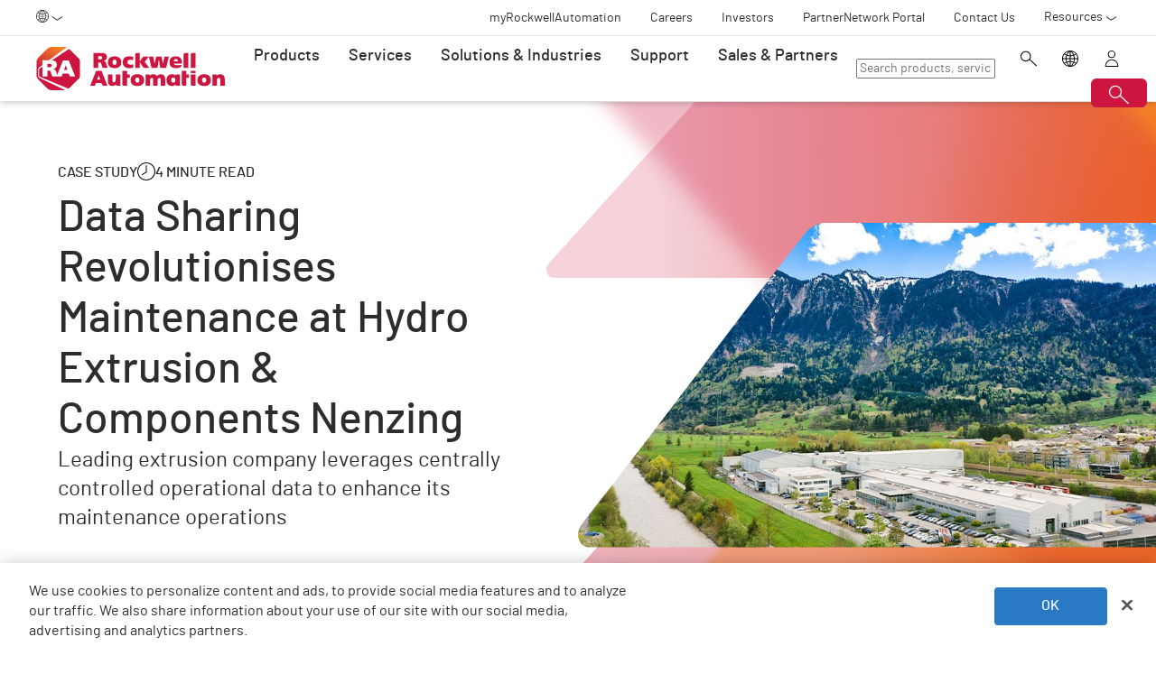

--- FILE ---
content_type: text/html;charset=utf-8
request_url: https://www.rockwellautomation.com/en-us/company/news/case-studies/data-sharing-revolutionises-maintenance-at-hydro-extrusion---com.html
body_size: 16713
content:
<!DOCTYPE HTML>
<html lang="en-US" data-timezone="America/Chicago">
    <head>

    <meta http-equiv="X-UA-Compatible" content="IE=edge"/>
    <meta charset="UTF-8"/>
    
    <title>Data Sharing Revolutionises Maintenance at Hydro Extrusion &amp; Components Nenzing  | Rockwell Automation | US</title>
    <link rel="canonical" href="https://www.rockwellautomation.com/en-us/company/news/case-studies/data-sharing-revolutionises-maintenance-at-hydro-extrusion---com.html"/>

    
    

    
        <link rel="alternate" hreflang="en-ie" href="https://www.rockwellautomation.com/en-ie/company/news/case-studies/data-sharing-revolutionises-maintenance-at-hydro-extrusion---com.html"/>
    
        <link rel="alternate" hreflang="en-us" href="https://www.rockwellautomation.com/en-us/company/news/case-studies/data-sharing-revolutionises-maintenance-at-hydro-extrusion---com.html"/>
    
        <link rel="alternate" hreflang="en-ca" href="https://www.rockwellautomation.com/en-ca/company/news/case-studies/data-sharing-revolutionises-maintenance-at-hydro-extrusion---com.html"/>
    
        <link rel="alternate" hreflang="en-il" href="https://www.rockwellautomation.com/en-il/company/news/case-studies/data-sharing-revolutionises-maintenance-at-hydro-extrusion---com.html"/>
    
        <link rel="alternate" hreflang="en-in" href="https://www.rockwellautomation.com/en-in/company/news/case-studies/data-sharing-revolutionises-maintenance-at-hydro-extrusion---com.html"/>
    
        <link rel="alternate" hreflang="en-za" href="https://www.rockwellautomation.com/en-za/company/news/case-studies/data-sharing-revolutionises-maintenance-at-hydro-extrusion---com.html"/>
    
        <link rel="alternate" hreflang="de-at" href="https://www.rockwellautomation.com/de-at/company/news/case-studies/data-sharing-revolutionises-maintenance-at-hydro-extrusion---com.html"/>
    
        <link rel="alternate" hreflang="en-au" href="https://www.rockwellautomation.com/en-au/company/news/case-studies/data-sharing-revolutionises-maintenance-at-hydro-extrusion---com.html"/>
    
        <link rel="alternate" hreflang="en-cz" href="https://www.rockwellautomation.com/en-cz/company/news/case-studies/data-sharing-revolutionises-maintenance-at-hydro-extrusion---com.html"/>
    
        <link rel="alternate" hreflang="de-ch" href="https://www.rockwellautomation.com/de-ch/company/news/case-studies/data-sharing-revolutionises-maintenance-at-hydro-extrusion---com.html"/>
    
        <link rel="alternate" hreflang="ja-jp" href="https://www.rockwellautomation.com/ja-jp/company/news/case-studies/data-sharing-revolutionises-maintenance-at-hydro-extrusion---com.html"/>
    
        <link rel="alternate" hreflang="en-ro" href="https://www.rockwellautomation.com/en-ro/company/news/case-studies/data-sharing-revolutionises-maintenance-at-hydro-extrusion---com.html"/>
    
        <link rel="alternate" hreflang="en-pl" href="https://www.rockwellautomation.com/en-pl/company/news/case-studies/data-sharing-revolutionises-maintenance-at-hydro-extrusion---com.html"/>
    
        <link rel="alternate" hreflang="de-de" href="https://www.rockwellautomation.com/de-de/company/news/case-studies/data-sharing-revolutionises-maintenance-at-hydro-extrusion---com.html"/>
    
        <link rel="alternate" hreflang="en-tr" href="https://www.rockwellautomation.com/en-tr/company/news/case-studies/data-sharing-revolutionises-maintenance-at-hydro-extrusion---com.html"/>
    
        <link rel="alternate" hreflang="en-nl" href="https://www.rockwellautomation.com/en-nl/company/news/case-studies/data-sharing-revolutionises-maintenance-at-hydro-extrusion---com.html"/>
    
        <link rel="alternate" hreflang="en-no" href="https://www.rockwellautomation.com/en-no/company/news/case-studies/data-sharing-revolutionises-maintenance-at-hydro-extrusion---com.html"/>
    
        <link rel="alternate" hreflang="en-fi" href="https://www.rockwellautomation.com/en-fi/company/news/case-studies/data-sharing-revolutionises-maintenance-at-hydro-extrusion---com.html"/>
    
        <link rel="alternate" hreflang="en-ru" href="https://www.rockwellautomation.com/en-ru/company/news/case-studies/data-sharing-revolutionises-maintenance-at-hydro-extrusion---com.html"/>
    
        <link rel="alternate" hreflang="en-be" href="https://www.rockwellautomation.com/en-be/company/news/case-studies/data-sharing-revolutionises-maintenance-at-hydro-extrusion---com.html"/>
    
        <link rel="alternate" hreflang="ko-kr" href="https://www.rockwellautomation.com/ko-kr/company/news/case-studies/data-sharing-revolutionises-maintenance-at-hydro-extrusion---com.html"/>
    
        <link rel="alternate" hreflang="en-pr" href="https://www.rockwellautomation.com/en-pr/company/news/case-studies/data-sharing-revolutionises-maintenance-at-hydro-extrusion---com.html"/>
    
        <link rel="alternate" hreflang="en-dk" href="https://www.rockwellautomation.com/en-dk/company/news/case-studies/data-sharing-revolutionises-maintenance-at-hydro-extrusion---com.html"/>
    
        <link rel="alternate" hreflang="en-hu" href="https://www.rockwellautomation.com/en-hu/company/news/case-studies/data-sharing-revolutionises-maintenance-at-hydro-extrusion---com.html"/>
    
        <link rel="alternate" hreflang="en-ua" href="https://www.rockwellautomation.com/en-ua/company/news/case-studies/data-sharing-revolutionises-maintenance-at-hydro-extrusion---com.html"/>
    
        <link rel="alternate" hreflang="en-nz" href="https://www.rockwellautomation.com/en-nz/company/news/case-studies/data-sharing-revolutionises-maintenance-at-hydro-extrusion---com.html"/>
    
        <link rel="alternate" hreflang="en-se" href="https://www.rockwellautomation.com/en-se/company/news/case-studies/data-sharing-revolutionises-maintenance-at-hydro-extrusion---com.html"/>
    
        <link rel="alternate" hreflang="en-mde" href="https://www.rockwellautomation.com/en-mde/company/news/case-studies/data-sharing-revolutionises-maintenance-at-hydro-extrusion---com.html"/>
    
        <link rel="alternate" hreflang="en-sg" href="https://www.rockwellautomation.com/en-sg/company/news/case-studies/data-sharing-revolutionises-maintenance-at-hydro-extrusion---com.html"/>
    
        <link rel="alternate" hreflang="en-gb" href="https://www.rockwellautomation.com/en-gb/company/news/case-studies/data-sharing-revolutionises-maintenance-at-hydro-extrusion---com.html"/>
    
        <link rel="alternate" hreflang="en-id" href="https://www.rockwellautomation.com/en-id/company/news/case-studies/data-sharing-revolutionises-maintenance-at-hydro-extrusion---com.html"/>
    

    
    <script>
// akam-sw.js install script version 1.3.6
"serviceWorker"in navigator&&"find"in[]&&function(){var e=new Promise(function(e){"complete"===document.readyState||!1?e():(window.addEventListener("load",function(){e()}),setTimeout(function(){"complete"!==document.readyState&&e()},1e4))}),n=window.akamServiceWorkerInvoked,r="1.3.6";if(n)aka3pmLog("akam-setup already invoked");else{window.akamServiceWorkerInvoked=!0,window.aka3pmLog=function(){window.akamServiceWorkerDebug&&console.log.apply(console,arguments)};function o(e){(window.BOOMR_mq=window.BOOMR_mq||[]).push(["addVar",{"sm.sw.s":e,"sm.sw.v":r}])}var i="/akam-sw.js",a=new Map;navigator.serviceWorker.addEventListener("message",function(e){var n,r,o=e.data;if(o.isAka3pm)if(o.command){var i=(n=o.command,(r=a.get(n))&&r.length>0?r.shift():null);i&&i(e.data.response)}else if(o.commandToClient)switch(o.commandToClient){case"enableDebug":window.akamServiceWorkerDebug||(window.akamServiceWorkerDebug=!0,aka3pmLog("Setup script debug enabled via service worker message"),v());break;case"boomerangMQ":o.payload&&(window.BOOMR_mq=window.BOOMR_mq||[]).push(o.payload)}aka3pmLog("akam-sw message: "+JSON.stringify(e.data))});var t=function(e){return new Promise(function(n){var r,o;r=e.command,o=n,a.has(r)||a.set(r,[]),a.get(r).push(o),navigator.serviceWorker.controller&&(e.isAka3pm=!0,navigator.serviceWorker.controller.postMessage(e))})},c=function(e){return t({command:"navTiming",navTiming:e})},s=null,m={},d=function(){var e=i;return s&&(e+="?othersw="+encodeURIComponent(s)),function(e,n){return new Promise(function(r,i){aka3pmLog("Registering service worker with URL: "+e),navigator.serviceWorker.register(e,n).then(function(e){aka3pmLog("ServiceWorker registration successful with scope: ",e.scope),r(e),o(1)}).catch(function(e){aka3pmLog("ServiceWorker registration failed: ",e),o(0),i(e)})})}(e,m)},g=navigator.serviceWorker.__proto__.register;if(navigator.serviceWorker.__proto__.register=function(n,r){return n.includes(i)?g.call(this,n,r):(aka3pmLog("Overriding registration of service worker for: "+n),s=new URL(n,window.location.href),m=r,navigator.serviceWorker.controller?new Promise(function(n,r){var o=navigator.serviceWorker.controller.scriptURL;if(o.includes(i)){var a=encodeURIComponent(s);o.includes(a)?(aka3pmLog("Cancelling registration as we already integrate other SW: "+s),navigator.serviceWorker.getRegistration().then(function(e){n(e)})):e.then(function(){aka3pmLog("Unregistering existing 3pm service worker"),navigator.serviceWorker.getRegistration().then(function(e){e.unregister().then(function(){return d()}).then(function(e){n(e)}).catch(function(e){r(e)})})})}else aka3pmLog("Cancelling registration as we already have akam-sw.js installed"),navigator.serviceWorker.getRegistration().then(function(e){n(e)})}):g.call(this,n,r))},navigator.serviceWorker.controller){var u=navigator.serviceWorker.controller.scriptURL;u.includes("/akam-sw.js")||u.includes("/akam-sw-preprod.js")||u.includes("/threepm-sw.js")||(aka3pmLog("Detected existing service worker. Removing and re-adding inside akam-sw.js"),s=new URL(u,window.location.href),e.then(function(){navigator.serviceWorker.getRegistration().then(function(e){m={scope:e.scope},e.unregister(),d()})}))}else e.then(function(){window.akamServiceWorkerPreprod&&(i="/akam-sw-preprod.js"),d()});if(window.performance){var w=window.performance.timing,l=w.responseEnd-w.responseStart;c(l)}e.then(function(){t({command:"pageLoad"})});var k=!1;function v(){window.akamServiceWorkerDebug&&!k&&(k=!0,aka3pmLog("Initializing debug functions at window scope"),window.aka3pmInjectSwPolicy=function(e){return t({command:"updatePolicy",policy:e})},window.aka3pmDisableInjectedPolicy=function(){return t({command:"disableInjectedPolicy"})},window.aka3pmDeleteInjectedPolicy=function(){return t({command:"deleteInjectedPolicy"})},window.aka3pmGetStateAsync=function(){return t({command:"getState"})},window.aka3pmDumpState=function(){aka3pmGetStateAsync().then(function(e){aka3pmLog(JSON.stringify(e,null,"\t"))})},window.aka3pmInjectTiming=function(e){return c(e)},window.aka3pmUpdatePolicyFromNetwork=function(){return t({command:"pullPolicyFromNetwork"})})}v()}}();</script>
<script src="/etc.clientlibs/rockwell-automation/clientlibs/clientlib-site/resources/build/headScripts.bundle.js?1768496108112" data-ot-ignore></script>

    
    <link rel="preconnect" href="https://rockwellautomation.scene7.com/" crossorigin/>
    <link rel="dns-prefetch" href="https://rockwellautomation.scene7.com/"/>
    <link rel="dns-prefetch" href="https://map.rockwellautomation.com/"/>
    <link rel="dns-prefetch" href="https://raselect.rockwellautomation.com/"/>
    <link rel="dns-prefetch" href="https://assets.adobedtm.com/"/>
    <link rel="dns-prefetch" href="https://api.company-target.com/"/>
    <link rel="dns-prefetch" href="https://cdn.cookielaw.org/"/>
    <link rel="dns-prefetch" href="https://s.go-mpulse.net/"/>
    <link rel="dns-prefetch" href="https://www.google-analytics.com/"/>
    <link rel="dns-prefetch" href="https://www.googletagmanager.com/"/>
    <link rel="dns-prefetch" href="https://tag.nrich.ai/"/>
    <link rel="dns-prefetch" href="https://c.oracleinfinity.io/"/>

    
    <link rel="preload" href="/etc.clientlibs/rockwell-aem-base/clientlibs/clientlib-base/resources/fonts/barlow-bold-webfont.woff2?zdfsaf1" as="font" type="font/woff2" crossorigin/>
    <link rel="preload" href="/etc.clientlibs/rockwell-aem-base/clientlibs/clientlib-base/resources/fonts/barlow-regular-webfont.woff2?zdfsaf1" as="font" type="font/woff2" crossorigin/>
    <link rel="preload" href="/etc.clientlibs/rockwell-aem-base/clientlibs/clientlib-base/resources/fonts/barlow-medium-webfont.woff2?zdfsaf1" as="font" type="font/woff2" crossorigin/>

    

    
    <meta name="keywords" content="Case Study,Mining, Metals &amp; Cement,Rockwell Automation,Page,Operations,End-User,Engineering"/>
    <meta name="description" content="Data sharing revolutionises maintenance at Hydro Extrusion &amp; Components Nenzing, where centrally controlled operational data enhances maintenance operations."/>
    <meta name="template" content="simplecontentcasestudypage"/>
    <meta id="viewport" name="viewport" content="width=device-width, initial-scale=1.0"/>
    
    
    <meta property="language" content="en"/>
    <meta property="country" content="US"/>
    
    
    <meta property="og:type" content="website"/>
    <meta property="og:site_name" content="Rockwell Automation"/>
    <meta property="og:title" content="Data Sharing Revolutionises Maintenance at Hydro Extrusion &amp; Components Nenzing  | Rockwell Automation | US"/>
    <meta property="og:url" content="https://www.rockwellautomation.com/en-us/company/news/case-studies/data-sharing-revolutionises-maintenance-at-hydro-extrusion---com.html"/>
    <meta property="og:description" content="Data sharing revolutionises maintenance at Hydro Extrusion &amp; Components Nenzing, where centrally controlled operational data enhances maintenance operations."/>
    <meta property="og:image" content="https://rockwellautomation.scene7.com/is/image/rockwellautomation/casestudy-hydroextrusion-mainimg-1200w1200h.1200.jpg"/>
    <meta name="twitter:card" content="summary"/>

    

    <!-- Product Schema Markup for Product Category and Family Pages -->
    
    
    
    

    
    
        <meta name="publishDate" content="06-03-2019"/>
    
        <meta name="heading" content="Data Sharing Revolutionises Plant Maintenance"/>
    
        <meta name="publicationDescription" content="Data sharing revolutionises maintenance at Hydro Extrusion &amp; Components Nenzing, where centrally controlled operational data enhances maintenance operations."/>
    
        <meta name="language" content="en"/>
    
        <meta name="contentType" content="case-study"/>
    

    
        <meta name="audience" content="End-User"/>
    
        <meta name="brandName" content="Rockwell Automation"/>
    
        <meta name="product" content="Software,FactoryTalk OperationSuite,FactoryTalk ThinManager"/>
    
        <meta name="contentFormat" content="Page"/>
    
        <meta name="industry" content="Mining, Metals &amp; Cement,Metals,Mining,Cement"/>
    

    

    
    

    

    <!-- OneTrust Cookies Consent Notice start -->
    
        <!-- Privacy Id -->
        
            <!-- SDK Script -->
            <script src="https://cdn.cookielaw.org/scripttemplates/otSDKStub.js" data-document-language="true" type="text/javascript" charset="UTF-8" data-domain-script="78a8d521-a282-4300-8e9d-2eec6c0eaa70"></script>
            <!-- Auto Block -->
            <script type="text/javascript" src="https://cdn.cookielaw.org/consent/78a8d521-a282-4300-8e9d-2eec6c0eaa70/OtAutoBlock.js"></script>
        
        <!-- OneTrust Wrapper -->
        
        <script src="/etc.clientlibs/rockwell-automation/clientlibs/clientlib-site/resources/build/onetrustScripts.bundle.js?1744903565144" type="text/javascript"></script>
    
    <!-- OneTrust Cookies Consent Notice end -->

    <!-- Hide breadcrumb, footer and floating-button when hideHeaderFooter=true param is found. This is for Binge Experience. -->
    

    
    
    <script type="text/javascript">
            if ( !window.CQ_Analytics ) {
                window.CQ_Analytics = {};
            }
            if ( !CQ_Analytics.TestTarget ) {
                CQ_Analytics.TestTarget = {};
            }
            CQ_Analytics.TestTarget.clientCode = 'rockwellautomation';
            CQ_Analytics.TestTarget.currentPagePath = '\/content\/rockwell\u002Dautomation\/global\/na\/en\/company\/news\/case\u002Dstudies\/data\u002Dsharing\u002Drevolutionises\u002Dmaintenance\u002Dat\u002Dhydro\u002Dextrusion\u002D\u002D\u002Dcom';
        </script>
    <script src="/etc.clientlibs/cq/testandtarget/clientlibs/testandtarget/parameters.min.js"></script>
<script src="/etc.clientlibs/clientlibs/granite/jquery.min.js"></script>
<script src="/etc.clientlibs/cq/personalization/clientlib/personalization/integrations/commons.min.js"></script>
<script src="/etc.clientlibs/cq/testandtarget/clientlibs/testandtarget/atjs-integration.min.js"></script>


    

    
    
    


    


    
    <link rel="apple-touch-icon" sizes="180x180" href="/etc.clientlibs/rockwell-aem-base/clientlibs/clientlib-base/resources/favicons/apple-touch-icon.png"/>
    <link rel="icon" type="image/png" sizes="32x32" href="/etc.clientlibs/rockwell-aem-base/clientlibs/clientlib-base/resources/favicons/favicon-32x32.png"/>
    <link rel="icon" type="image/png" sizes="16x16" href="/etc.clientlibs/rockwell-aem-base/clientlibs/clientlib-base/resources/favicons/favicon-16x16.png"/>
    <link rel="manifest" href="/etc.clientlibs/rockwell-aem-base/clientlibs/clientlib-base/resources/favicons/site.webmanifest"/>

    <script type="module" src="https://www.rockwellautomation.com/resources/components/platform/webcomponents/build/racom.esm.js" data-ot-ignore></script>
    <script nomodule src="https://www.rockwellautomation.com/resources/components/platform/webcomponents/build/racom.js" data-ot-ignore></script>
    <link rel="stylesheet" href="https://www.rockwellautomation.com/resources/components/platform/webcomponents/build/racom.css"/>

    
    <link rel="stylesheet" href="/etc.clientlibs/rockwell-automation/clientlibs/clientlib-site/resources/build/site.bundle.css?1768496108086"/>

    
    
    

    <!-- Data Layer implementation remains as inline script due to HTL expressions -->
    <script data-ot-ignore>
        (function () {
            var pageEventData = {};

            pageEventData.pageInfo = {};
            rockwellUtils.addVal(pageEventData.pageInfo, "canonicalUrl", "https://www.rockwellautomation.com/en-us/company/news/case-studies/data-sharing-revolutionises-maintenance-at-hydro-extrusion---com.html");
            // When canonical URL is empty (e.g. error page response) then simply
            // grab the current URL from the user's browser.
            if (!pageEventData.pageInfo.canonicalUrl) {
                pageEventData.pageInfo.canonicalUrl = window.location.href.split('?')[0];
            }
            rockwellUtils.addVal(pageEventData.pageInfo, "pageName", "data-sharing-revolutionises-maintenance-at-hydro-extrusion---com");
            rockwellUtils.addVal(pageEventData.pageInfo, "pageModified", "2025-02-13T21:47:32+0000");
            rockwellUtils.addVal(pageEventData.pageInfo, "pageType", "Case Study");
            rockwellUtils.addVal(pageEventData.pageInfo, "language", "en");
            rockwellUtils.addVal(pageEventData.pageInfo, "environment", "prod");
            rockwellUtils.addVal(pageEventData.pageInfo, "localTimestamp", rockwellUtils.getLocalTimestamp());
            rockwellUtils.addVal(pageEventData.pageInfo, "siteSection", "company");
            rockwellUtils.addVal(pageEventData.pageInfo, "siteSubsection1", "news");
            rockwellUtils.addVal(pageEventData.pageInfo, "siteSubsection2", "case-studies");
            rockwellUtils.addVal(pageEventData.pageInfo, "siteSubsection3", "data-sharing-revolutionises-maintenance-at-hydro-extrusion---com");
            rockwellUtils.addVal(pageEventData.pageInfo, "siteSubsection4", "");

            pageEventData.contentInfo = {};
            rockwellUtils.addVal(pageEventData.contentInfo, "author", "");
            rockwellUtils.addVal(pageEventData.contentInfo, "publicationDate", "");
            rockwellUtils.addVal(pageEventData.contentInfo, "contentTags", "", ",");

            var pageViewData = {};

            var isHomePage = false;
            if ("true" === "false") {
                isHomePage = true;
            }
            var isLanguageSelectorPage = "simplecontentcasestudypage" === "languageselectorpage";
            var domain = window.location.host.split(".");
            var webDomain = domain.length > 2 ? domain[1] : domain[0];
            var subDomain = domain.length > 2 ? (domain[0] != "www" ? domain[0] : "n/a") : "n/a"
            let pageName = webDomain;

            if (isHomePage) {
                rockwellUtils.addVal(pageViewData, "slug", "homepage");
                rockwellUtils.addVal(pageViewData, "path", "/");
                pageName += ":homepage";
            } else {
                pageName += ":company:news:case-studies:data-sharing-revolutionises-maintenance-at-hydro-extrusion---com";
                if (isLanguageSelectorPage) {
                    pageName +=":lang-selection";
                }
                rockwellUtils.addVal(pageViewData, "slug", "data-sharing-revolutionises-maintenance-at-hydro-extrusion---com");
                rockwellUtils.addVal(pageViewData, "path", window.location.pathname.replace(".html", ""));
            }

            rockwellUtils.addVal(pageViewData, "pageName", pageName);
            rockwellUtils.addVal(pageViewData, "pageType", "Case Study");
            // When canonical URL is empty (e.g. error page response) then simply
            // grab the current URL from the user's browser.
            var fullUrl = window.location.href;
            var currentPagePath = fullUrl.split('?')[0];
            var queryParams = fullUrl.split('?')[1];
            rockwellUtils.addVal(pageViewData, "pageUrl", currentPagePath);
            rockwellUtils.addVal(pageViewData, "urlParameter", queryParams);
            rockwellUtils.addVal(pageViewData, "fullUrl", fullUrl);

            rockwellUtils.addVal(pageViewData, "hostName", window.location.hostname);

            rockwellUtils.addVal(pageViewData, "subDomain", subDomain);

            // Using the cookie instead of referrer as referrer is empty string in some of the scenarios.
            var referrerUrl = rockwellUtils.getCookie("fullReferringUrl").split('?')[0];

            rockwellUtils.addVal(pageViewData, "referringUrl", referrerUrl);
            rockwellUtils.addVal(pageViewData, "fullReferringUrl", rockwellUtils.getCookie("fullReferringUrl"));

            rockwellUtils.addVal(pageViewData, "previousPageName", rockwellUtils.getCookie("previousPageName"));
            rockwellUtils.setCookie("previousPageName", pageName, 30);

            rockwellUtils.addVal(pageViewData, "aemPageTemplateName", "simplecontentcasestudypage");
            rockwellUtils.addVal(pageViewData, "siteCountry", "US");
            rockwellUtils.addVal(pageViewData, "siteLanguage", "en");
            rockwellUtils.addVal(pageViewData, "primaryCategory", "company");
            rockwellUtils.addVal(pageViewData, "subCategory1", "news");
            rockwellUtils.addVal(pageViewData, "subCategory2", "case-studies");
            rockwellUtils.addVal(pageViewData, "subCategory3", "data-sharing-revolutionises-maintenance-at-hydro-extrusion---com");

            digitalData.push({
                event: "pageView",
                page: pageViewData
            });

            var dlmEventHandler = window.dlmEventHandler || function(e) {
                return e;
            }

            var subscribedEvents = ["SDI-DLM:affinity"];

            subscribedEvents.forEach(function(subscribedEvent){
                window.removeEventListener(subscribedEvent, dlmEventHandler, false);
                window.addEventListener(subscribedEvent, dlmEventHandler, false);
            });
        })();
    </script>

    

    
    
        
        
            
            
            
                <script type="text/plain" class="optanon-category-C0002" src="//assets.adobedtm.com/5721cad0347b/09581fb6124d/launch-c9e49922b277.min.js" async></script>
            
        

        
    
    


    
    

    <!-- SEO -->
    
    <meta name="publication-date" content="2025-02-13"/>
    <meta name="search-boost" content="1"/>
    
    <!-- Schemas -->
    <script type="application/ld+json">
        {
            "@context": "https://schema.org",
            "@type": "Article",
            "mainEntityOfPage": {
                "@type": "WebPage",
                "@id": "https://www.rockwellautomation.com/en-us/company/news/case-studies/data-sharing-revolutionises-maintenance-at-hydro-extrusion---com.html"
            },
            "headline": "Data Sharing Revolutionises Maintenance at Hydro Extrusion &amp; Components Nenzing  | Rockwell Automation | US",
            "description": "Data sharing revolutionises maintenance at Hydro Extrusion &amp; Components Nenzing, where centrally controlled operational data enhances maintenance operations.",
            "image": "https://rockwellautomation.scene7.com/is/image/rockwellautomation/casestudy-hydroextrusion-mainimg-1200w1200h.1200.jpg",
            "author": {
                "@type": "Organization",
                "name": "Rockwell Automation",
                "url": "https://www.rockwellautomation.com/"
            },  
            "publisher": {
                "@type": "Organization",
                "name": "Rockwell Automation",
                "logo": {
                "@type": "ImageObject",
                "url": "https://www.rockwellautomation.com/etc.clientlibs/rockwell-aem-base/clientlibs/clientlib-base/resources/favicons/apple-touch-icon.png"
                }
            },
            "datePublished": "2025-02-13"
        }
    </script>
    

<script>(window.BOOMR_mq=window.BOOMR_mq||[]).push(["addVar",{"rua.upush":"false","rua.cpush":"true","rua.upre":"false","rua.cpre":"false","rua.uprl":"false","rua.cprl":"false","rua.cprf":"false","rua.trans":"SJ-4e1576ce-de72-46cb-83ab-445a6cb3cc70","rua.cook":"false","rua.ims":"false","rua.ufprl":"false","rua.cfprl":"false","rua.isuxp":"false","rua.texp":"norulematch","rua.ceh":"false","rua.ueh":"false","rua.ieh.st":"0"}]);</script>
                              <script>!function(a){var e="https://s.go-mpulse.net/boomerang/",t="addEventListener";if("False"=="True")a.BOOMR_config=a.BOOMR_config||{},a.BOOMR_config.PageParams=a.BOOMR_config.PageParams||{},a.BOOMR_config.PageParams.pci=!0,e="https://s2.go-mpulse.net/boomerang/";if(window.BOOMR_API_key="3GB5U-4P5MU-6NE3E-PY6DW-3WWN8",function(){function n(e){a.BOOMR_onload=e&&e.timeStamp||(new Date).getTime()}if(!a.BOOMR||!a.BOOMR.version&&!a.BOOMR.snippetExecuted){a.BOOMR=a.BOOMR||{},a.BOOMR.snippetExecuted=!0;var i,_,o,r=document.createElement("iframe");if(a[t])a[t]("load",n,!1);else if(a.attachEvent)a.attachEvent("onload",n);r.src="javascript:void(0)",r.title="",r.role="presentation",(r.frameElement||r).style.cssText="width:0;height:0;border:0;display:none;",o=document.getElementsByTagName("script")[0],o.parentNode.insertBefore(r,o);try{_=r.contentWindow.document}catch(O){i=document.domain,r.src="javascript:var d=document.open();d.domain='"+i+"';void(0);",_=r.contentWindow.document}_.open()._l=function(){var a=this.createElement("script");if(i)this.domain=i;a.id="boomr-if-as",a.src=e+"3GB5U-4P5MU-6NE3E-PY6DW-3WWN8",BOOMR_lstart=(new Date).getTime(),this.body.appendChild(a)},_.write("<bo"+'dy onload="document._l();">'),_.close()}}(),"".length>0)if(a&&"performance"in a&&a.performance&&"function"==typeof a.performance.setResourceTimingBufferSize)a.performance.setResourceTimingBufferSize();!function(){if(BOOMR=a.BOOMR||{},BOOMR.plugins=BOOMR.plugins||{},!BOOMR.plugins.AK){var e="true"=="true"?1:0,t="",n="amirvhaxiegso2lmwe6a-f-3e8efcaf2-clientnsv4-s.akamaihd.net",i="false"=="true"?2:1,_={"ak.v":"39","ak.cp":"52838","ak.ai":parseInt("256021",10),"ak.ol":"0","ak.cr":9,"ak.ipv":4,"ak.proto":"h2","ak.rid":"26ccb10d","ak.r":47394,"ak.a2":e,"ak.m":"b","ak.n":"essl","ak.bpcip":"3.17.26.0","ak.cport":48142,"ak.gh":"23.33.84.211","ak.quicv":"","ak.tlsv":"tls1.3","ak.0rtt":"","ak.0rtt.ed":"","ak.csrc":"-","ak.acc":"","ak.t":"1768730940","ak.ak":"hOBiQwZUYzCg5VSAfCLimQ==[base64]/sY+55yHOdUiQc1ogfrFuY4IQvaTvcGaQfUtPJ6x+/g6qaCVnwDhoZxQ1TbuxIaHE5kMxDIrmjvzbx7GbYsSf6z2CuMarhJlPi8MX5wVAB6kA96l3AxNXUizu9MjWIdYY9SQOJXHCpVenqggdSEqGFz3p0SNRAB5t/qfB1U9oLPm0KkGctuJNDtJbI=","ak.pv":"253","ak.dpoabenc":"","ak.tf":i};if(""!==t)_["ak.ruds"]=t;var o={i:!1,av:function(e){var t="http.initiator";if(e&&(!e[t]||"spa_hard"===e[t]))_["ak.feo"]=void 0!==a.aFeoApplied?1:0,BOOMR.addVar(_)},rv:function(){var a=["ak.bpcip","ak.cport","ak.cr","ak.csrc","ak.gh","ak.ipv","ak.m","ak.n","ak.ol","ak.proto","ak.quicv","ak.tlsv","ak.0rtt","ak.0rtt.ed","ak.r","ak.acc","ak.t","ak.tf"];BOOMR.removeVar(a)}};BOOMR.plugins.AK={akVars:_,akDNSPreFetchDomain:n,init:function(){if(!o.i){var a=BOOMR.subscribe;a("before_beacon",o.av,null,null),a("onbeacon",o.rv,null,null),o.i=!0}return this},is_complete:function(){return!0}}}}()}(window);</script></head>
    <body class="simplecontentcasestudypage basepage page basicpage enable-animations" data-page-path="/content/rockwell-automation/global/na/en/company/news/case-studies/data-sharing-revolutionises-maintenance-at-hydro-extrusion---com/jcr:content">
        

        <div class="related-content-group" data-resource-path="/en-us/company/news/case-studies/data-sharing-revolutionises-maintenance-at-hydro-extrusion---com/jcr:content"/>
        
        
            



            

    
        <div class="loader">
    <div class="loader-dots">
        <div class="loader-dot"></div>
        <div class="loader-dot"></div>
        <div class="loader-dot"></div>
        <div class="loader-dot"></div>
        <div class="loader-dot"></div>
        <div class="loader-dot"></div>
        <div class="loader-dot"></div>
        <div class="loader-dot"></div>
    </div>
    <div class="loader-text">
        Loading
    </div>
</div>

        <header class="global-nav">










    


<ra-header origin="https://www.rockwellautomation.com" path="/en-us/config-pages/header-v2-config" variation="racom" selection="normal" font-unit="rem">
</ra-header>
</header>
    

    
        <div class="alert-banner-config" data-path="https://www.rockwellautomation.com/en-us/config-pages/alert-banner-config.html"></div>
        <div class="fly-in-config" data-path="https://www.rockwellautomation.com/en-us/config-pages/fly-in-config.html" data-author-run-mode="false"></div>
        <div class="abm-intent-drawer-config" data-path="https://www.rockwellautomation.com/en-us/config-pages/abm-intent-drawer-config/_jcr_content/root/main-par/abm_intent_drawer.html"></div>
    

    <div class="root responsivegrid">


<div class="aem-Grid aem-Grid--12 aem-Grid--default--12 ">
    
    <main class="main-wrapper responsivegrid aem-GridColumn aem-GridColumn--default--12" id="main-content">


<div class="aem-Grid aem-Grid--12 aem-Grid--default--12 ">
    
    <div class="hero-banner aem-GridColumn aem-GridColumn--default--12">







    
    
<script src="/etc.clientlibs/clientlibs/granite/utils.min.js"></script>






    
    
        
        
        
        

        
        
        
        

        
        
        
        

        

        
        

        
        
        
            
            
            
            
            
            
            
        

        
        

        
        <div class="hero-banner__container" data-color="red-orange">

            

            
            <div class="hero-banner__text-container">
                <div class="hero-banner__subtitle-container">
                    
                    <div class="hero-banner__subtitle-text">
                        Case Study
                    </div>
                    <div class="hero-banner__read-time-wrapper" hidden>
                        <div class="hero-banner__read-time-icon">
                            
    <span class=" raw-file-contents" aria-hidden="true">
        <svg xmlns="http://www.w3.org/2000/svg" viewBox="0 0 32 32" aria-labelledby="recentActivityTitle recentActivityDesc" role="img"><title id="recentActivityTitle">Recent Activity</title><desc id="recentActivityDesc">Recent Activity</desc><path d="M16 0C7.178 0 0 7.177 0 16s7.178 16 16 16 16-7.177 16-16S24.822 0 16 0zm0 30.346C8.089 30.346 1.653 23.911 1.653 16S8.089 1.654 16 1.654 30.346 8.089 30.346 16 23.911 30.346 16 30.346z"/><path d="M16 5.071a.799.799 0 0 0-.798.798v11.002L8.1 21.098a.8.8 0 0 0 .41 1.484.796.796 0 0 0 .407-.112l7.492-4.458a.803.803 0 0 0 .389-.686V5.869A.8.8 0 0 0 16 5.071z"/></svg>
    </span>

                        </div>
                        <span class="hero-banner__read-time-text"></span>
                    </div>
                </div>
                <!-- <div data-sly-test="false" class="hero-banner__product-experience-label">
                    <div class="breadcrumb" data-sly-resource=""></div>
                </div> -->
                
                
                
                
                <h1 class="hero-banner__title">Data Sharing Revolutionises Maintenance at Hydro Extrusion &amp; Components Nenzing</h1>
                <div class="hero-banner__copy-text">Leading extrusion company leverages centrally controlled operational data to enhance its maintenance operations</div>

                
                
                <div class="hero-banner__buttons-container">
                    





    
    
    <div class="social-media-sharing">







<p class="share-label">Share This:</p>

<div class="social-media-sharing__share-this">
    <script type="text/plain" class="optanon-category-C0005-C0004-C0003-C0002" src="//platform-api.sharethis.com/js/sharethis.js#property=5f03740e1fc3670013bd2759&product='inline-share-buttons'" defer></script>
    <div class="sharethis-custom-buttons">
        
            <div class="st-custom-button st-social-linkedin" data-network="linkedin">
                
    <span class="social-media-sharing__social-linkedin raw-file-contents" aria-hidden="true">
        <svg xmlns="http://www.w3.org/2000/svg" viewBox="0 0 32 32" aria-labelledby="linkedInTitle linkedInDesc" role="img"><title id="linkedInTitle">LinkedIn</title><desc id="linkedInDesc">LinkedIn</desc><circle cx="6.979" cy="7.25" r="2.797"/><path d="M4.563 12.177h4.828V27.68H4.563zM21.677 11.79a5.064 5.064 0 0 0-4.563 2.505h-.077v-2.119h-4.623l.005 15.504h4.817v-7.669c0-2.025.42-3.978 2.89-3.978s2.506 2.312 2.506 4.11v7.537h4.822v-8.502c0-4.177-.9-7.388-5.777-7.388z"/></svg>
    </span>

            </div>
        
            <div class="st-custom-button st-social-twitter" data-network="twitter">
                
    <span class="social-media-sharing__social-twitter raw-file-contents" aria-hidden="true">
        <svg xmlns="http://www.w3.org/2000/svg" viewBox="0 0 32 32" aria-labelledby="twitterTitle twitterDesc" role="img"><title id="twitterTitle">X</title><desc id="twitterDesc">X</desc><path d="m18.162 14.222 8.461-9.835h-2.005l-7.346 8.54-5.868-8.54H4.636L13.51 17.3 4.636 27.613h2.005l7.758-9.018 6.197 9.019h6.768l-9.202-13.392zm-2.746 3.192-.899-1.286L7.364 5.896h3.08l5.772 8.257.9 1.286 7.503 10.734h-3.08l-6.123-8.759z"/></svg>
    </span>

            </div>
        
            <div class="st-custom-button st-social-facebook" data-network="facebook">
                
    <span class="social-media-sharing__social-facebook raw-file-contents" aria-hidden="true">
        <svg xmlns="http://www.w3.org/2000/svg" viewBox="0 0 32 32" aria-labelledby="facebookTitle facebookDesc" role="img"><title id="facebookTitle">Facebook</title><desc id="facebookDesc">Facebook</desc><path d="M18.1 32V19.6h4.2l.6-4.8h-4.8v-3.1c0-1.4.4-2.4 2.4-2.4h2.6V5c-1.2-.1-2.5-.2-3.7-.2-3.7 0-6.2 2.3-6.2 6.4v3.6H8.9v4.8h4.2V32h5z"/></svg>
    </span>

            </div>
        
            <div class="st-custom-button st-social-print" data-network="print">
                
    <span class="social-media-sharing__social-print raw-file-contents" aria-hidden="true">
        <svg xmlns="http://www.w3.org/2000/svg" viewBox="0 0 32 32" aria-labelledby="printTitle printDesc" role="img"><title id="printTitle">Print</title><desc id="printDesc">Print</desc><path d="M30.005 7.616a.75.75 0 0 0-.747-.684h-2.921l-.474-3.173a.752.752 0 0 0-.742-.639h-9.186v1.5h8.539l.345 2.312H7.05l.345-2.312h8.539v-1.5H6.749a.75.75 0 0 0-.742.639l-.474 3.173H2.486a.75.75 0 0 0-.748.697L.713 22.004a.75.75 0 0 0 .748.803h6.141v5.323c0 .414.336.75.75.75h15.167a.75.75 0 0 0 .75-.75v-5.323h6.271a.75.75 0 0 0 .747-.817L30.005 7.616zM22.769 27.38H9.102V17.297h13.667V27.38zm1.5-6.073v-4.76a.75.75 0 0 0-.75-.75H8.352a.75.75 0 0 0-.75.75v4.76H2.267l.918-12.875h25.387l1.147 12.875h-5.45z"/><path d="M25.727 10.466h-1.875a.75.75 0 0 0 0 1.5h1.875a.75.75 0 0 0 0-1.5z"/></svg>
    </span>

            </div>
        
            <div class="st-custom-button st-social-email" data-network="email-custom" data-email-subject="Check this out from Rockwell Automation. I thought you&#39;d find it interesting.">
                
    <span class="social-media-sharing__social-email raw-file-contents" aria-hidden="true">
        <svg xmlns="http://www.w3.org/2000/svg" viewBox="0 0 32 32" aria-labelledby="emailTitle emailDesc" role="img"><title id="emailTitle">Email</title><desc id="emailDesc">Email</desc><path d="M31.728 26.636c.006-.037.022-.07.022-.109V5.473a.75.75 0 0 0-.75-.75H1a.75.75 0 0 0-.75.75v21.054c0 .039.016.072.022.109.008.054.012.107.032.159s.053.096.084.142c.02.03.03.065.055.093.004.005.01.006.014.01.057.06.126.105.2.144.017.009.03.024.047.032.091.039.19.061.295.061h30a.745.745 0 0 0 .295-.061c.017-.007.03-.023.047-.032a.756.756 0 0 0 .2-.144c.004-.005.01-.006.014-.01.025-.028.035-.063.055-.093.031-.046.064-.089.084-.142.022-.052.026-.105.034-.159zM30.25 7.432L16 19.135 1.75 7.412V6.223h28.5v1.209zm-19.535 9.297L1.75 24.837V9.354l8.965 7.375zm1.171.964l3.637 2.992a.75.75 0 0 0 .953 0l3.64-2.99 8.936 8.082H2.948l8.938-8.084zm9.403-.961l8.961-7.36v15.464l-8.961-8.104z"/></svg>
    </span>

            </div>
        
    </div>
</div>


    

</div>




                </div>
            </div>

            
            <div class="hero-banner__media-container">
                <div class="hero-banner__media-wrapper">
                    <div class="hero-banner__media-mask-wrapper">
                        <svg>
                            <clipPath id="hero-banner__media-mask" clipPathUnits="objectBoundingBox">
                                <path d="M1,0 H0.433 C0.417,-0.001,0.401,0.014,0.39,0.04 C0.332,0.17,0.266,0.325,0.2,0.481 C0.133,0.638,0.066,0.795,0.008,0.925 C0.007,0.929,0.005,0.933,0.004,0.937 C0,0.948,-0.001,0.964,0.002,0.977 C0.006,0.995,0.012,1,0.021,1 H0.493 H1 V0"></path>
                            </clipPath>
                        </svg>
                    </div>

                    
                    
    
    
        
        
        

        

        <picture class=" aspect-ratio--16x9">
            
            

            
            

            

            
                
                <source srcset="https://rockwellautomation.scene7.com/is/image/rockwellautomation/Data%20Sharing%20Revolutionises%20Plant%20Maintenance.848.jpg" media="(min-width: 768px)"/>
            
            

            
            
                
                
                    
                    
                    
                        <img class="hero-banner__image  main-image" width="848" height="auto" src="https://rockwellautomation.scene7.com/is/image/rockwellautomation/Data%20Sharing%20Revolutionises%20Plant%20Maintenance.848.jpg" alt="Data Sharing Revolutionises Maintenance at Hydro Extrusion &amp; Components Nenzing hero image" data-trackable="true"/>
                    
                
            
        </picture>

        
        

        
    


                    
                    

                    
                    
                    
                </div>

                

                
                <div class="hero-banner__shards-container">
                    
                    
                <svg class="hero-banner__shard-1" viewBox="0 0 717 207" fill="none" xmlns="http://www.w3.org/2000/svg">
                    <path d="M249.8 207H10.4495C6.19688 207 2.82983 205.724 0.938679 201.312C-0.577245 198.08 -0.237038 194.163 1.81421 191.311C2.54466 190.275 3.34013 189.295 4.19065 188.374C62.8314 123.552 121.467 58.7141 180.108 -6.13348C185.761 -12.5922 193.586 -16.1643 201.716 -15.9942H852.824C860.609 -15.9942 863.971 -12.257 863.971 -3.67206V194.513C864.116 196.979 863.716 199.446 862.8 201.702C861.49 204.764 858.778 206.795 855.721 207H249.8Z" fill="url(#paint0_linear_1611_13355)"/>
                    <defs>
                        <linearGradient id="paint0_linear_1611_13355" x1="122" y1="106" x2="683" y2="101" gradientUnits="userSpaceOnUse">
                            <stop class="stop1" stop-opacity="0.19"/>
                            <stop class="stop2" offset="1" stop-opacity="0.7"/>
                        </linearGradient>
                    </defs>
                </svg>
            
                    
                <svg class="hero-banner__shard-2" viewBox="0 0 400 317" fill="none" xmlns="http://www.w3.org/2000/svg">
                    <g filter="url(#filter0_f_1835_28226)">
                        <path d="M108.509 128.66L6.45543 16.8676C4.64222 14.8418 3.81416 12.694 5.10934 9.91214C6.00219 7.81234 8.01288 6.3046 10.2456 6.0662C11.0503 5.97272 11.8564 5.93368 12.6575 5.94646C68.5328 6.2498 120.512 4.31511 176.399 4.6078C181.886 4.54782 186.923 6.75271 190.309 10.6982L393.621 233.848C396.94 237.557 396.594 240.751 392.505 244.411L281.311 310.175C279.927 311.01 278.812 311.846 277.388 312.682C275.371 313.362 273.248 312.936 271.847 311.567L108.509 128.66Z" fill="url(#paint0_linear_1835_28226)" fill-opacity="0.8"></path>
                    </g>
                    <defs>
                        <filter id="filter0_f_1835_28226" x="0.479736" y="0.577637" width="399.388" height="316.423" filterUnits="userSpaceOnUse" color-interpolation-filters="sRGB">
                            <feFlood flood-opacity="0" result="BackgroundImageFix"></feFlood>
                            <feBlend mode="normal" in="SourceGraphic" in2="BackgroundImageFix" result="shape"></feBlend>
                            <feGaussianBlur stdDeviation="2" result="effect1_foregroundBlur_1835_28226"></feGaussianBlur>
                        </filter>
                        <linearGradient id="paint0_linear_1835_28226" x1="-113" y1="-126.962" x2="200" y2="87.0376" gradientUnits="userSpaceOnUse">
                            <stop class="stop1" offset="0.583333" stop-opacity="0.61"></stop>
                            <stop class="stop2" offset="1" stop-opacity="0.21"></stop>
                        </linearGradient>
                    </defs>
                </svg>
            
                    
                <svg class="hero-banner__shard-3" viewBox="0 0 661 409" fill="none" xmlns="http://www.w3.org/2000/svg">
                    <g filter="url(#filter0_f_1611_13353)">
                        <path d="M200.11 236.579L16.9942 35.9882C13.7408 32.3532 12.255 28.4993 14.5789 23.5078C16.181 19.7401 19.7888 17.0348 23.795 16.607C25.2388 16.4393 26.6853 16.3693 28.1227 16.3922C128.381 16.9365 221.647 13.465 321.927 13.9902C331.771 13.8826 340.81 17.8388 346.885 24.9182L711.691 425.319C717.646 431.974 717.025 437.706 709.689 444.272L510.172 562.273C507.688 563.772 505.688 565.272 503.133 566.771C499.513 567.993 495.703 567.228 493.189 564.772L200.11 236.579Z" fill="" opacity="0.3"></path>
                    </g>
                    <defs>
                        <filter id="filter0_f_1611_13353" x="0.449219" y="0.936035" width="728.273" height="579.407" filterUnits="userSpaceOnUse" color-interpolation-filters="sRGB">
                            <feFlood flood-opacity="0" result="BackgroundImageFix"></feFlood>
                            <feBlend mode="normal" in="SourceGraphic" in2="BackgroundImageFix" result="shape"></feBlend>
                            <feGaussianBlur stdDeviation="6.5" result="effect1_foregroundBlur_1611_13353"></feGaussianBlur>
                        </filter>
                    </defs>
                </svg>
            
                    
                <svg class="hero-banner__shard-4" viewBox="0 0 468 168" fill="none" xmlns="http://www.w3.org/2000/svg">
                    <path d="M188.559 168H7.88767C4.67765 168 2.13607 167.039 0.708551 163.715C-0.435727 161.28 -0.178925 158.329 1.36944 156.18C1.92081 155.4 2.52126 154.662 3.16327 153.968C47.4276 105.133 91.6881 56.2868 135.952 7.43307C140.22 2.56729 146.126 -0.12377 152.263 0.00437621H459.564C465.44 0.00437621 467.978 2.81982 467.978 9.28742V158.593C468.088 160.451 467.786 162.309 467.094 164.009C466.105 166.315 464.058 167.845 461.751 168H188.559Z" fill="url(#paint0_linear_2032_47507)"></path>
                    <defs>
                        <linearGradient id="paint0_linear_2032_47507" x1="-0.00143012" y1="83.9965" x2="468.001" y2="83.9965" gradientUnits="userSpaceOnUse">
                            <stop class="stop1" stop-opacity="0.3"></stop>
                            <stop class="stop2" offset="1" stop-color="#CD163F" stop-opacity="0.7"></stop>
                        </linearGradient>
                    </defs>
                </svg>
            
                    
                    
                <svg class="hero-banner__shard-5" viewBox="0 0 503 280" fill="none" xmlns="http://www.w3.org/2000/svg">
                    <g filter="url(#filter0_f_2030_47477)">
                        <path d="M50.2656 275H17.638C12.4948 275 8.42251 273.455 6.13528 268.113C4.30186 264.2 4.71332 259.457 7.19418 256.004C8.07761 254.75 9.03969 253.563 10.0683 252.449C80.9908 173.964 151.907 95.461 222.83 16.946C229.667 9.12601 239.131 4.80108 248.964 5.00703H484.484C493.899 5.00703 497.965 9.53185 497.965 19.9262V259.881C498.14 262.867 497.656 265.853 496.549 268.585C494.964 272.292 491.684 274.752 487.987 275H50.2656Z" fill-opacity="0.4"></path>
                    </g>
                    <defs>
                        <filter id="filter0_f_2030_47477" x="0" y="0" width="503" height="280" filterUnits="userSpaceOnUse" color-interpolation-filters="sRGB">
                            <feFlood flood-opacity="0" result="BackgroundImageFix"></feFlood>
                            <feBlend mode="normal" in="SourceGraphic" in2="BackgroundImageFix" result="shape"></feBlend>
                            <feGaussianBlur stdDeviation="2.5" result="effect1_foregroundBlur_2030_47477"></feGaussianBlur>
                        </filter>
                    </defs>
                </svg>
            
                    <div class="hero-banner__shard-background"></div>
                </div>
                
            </div>

        </div>
    

    
    

</div>
<div class="generic-container push-top-full push-bottom-full aem-GridColumn aem-GridColumn--default--12">














<div class="generic-container__inner">

    
    

    
    





    
    
    <div class="content-summary">

<div class="content-summary__container bg-light-grey">
    <div class="content-summary__wrapper">
        <div class="content-summary__text-wrapper">
            <p><span class="color-ra-red h5">Challenge</span></p><ul><li>Eager to exploit the capabilities of new technologies, Hydro Extrusion &amp; Components Nenzing realised that it also had to manage the resulting data in order to make the best use of its insights</li></ul><p><span class="color-ra-red h5">Solutions</span></p><ul><li><a href="https://thinmanager.com/products/thinmanager.php" target="_blank">ThinManager</a> - A Rockwell Automation solution</li></ul><p><span class="color-ra-red h5">Results</span></p><ul><li>Enhanced product quality due to instant appraisal of variables and parameters</li><li>Greater efficiency and sustainability by avoiding losses in production through unplanned downtime</li><li>Higher safety levels due to the ability to access data from everywhere, not just on line-side HMIs and computers</li><li>Easier management of data due to centralised server</li></ul>
        </div>
    </div>
</div>

    

</div>


    
    
    <div class="column-control push-top-full">











    <div class="column-control__container grid
            
             narrow-content
             collapse-cols-mobile
            
            
            
            
            
            
            ">
        
        <div class="row">
            <div class="col-mobile ">





    
    
    <div class="text push-bottom-full">

<div class="cmp-text">
    <p><span class="publication">In the modern connected manufacturing landscape, probably the single most important asset an engineer can possess is data. Specifically, real time, informative and pertinent manufacturing data upon which vital operational decisions can be made – quickly enough to have a positive impact on production.</span></p>
<p><span class="publication">But, as part of a smart manufacturing operation, the collection of data and the interconnected pathways down which it flows are just half the story. Unless it can be presented to the right people, in the right format at the right time, it loses its effectiveness. So tight control over data distribution is essential.</span></p>
<p><span class="publication">On a smaller machine with a single HMI, presenting data is relatively straightforward. But when you consider larger plants with thousands of data points, multiple process steps and a wide range of operators and their associated roles, the task of distributing the right data to the right people takes on a new level of complexity.</span></p>
<p><span class="publication">This was an issue faced by Hydro Extrusion &amp; Components Nenzing, part of <a href="https://www.hydro.com/en-at" title="Hydro" target="_blank">Hydro</a>, a global supplier of aluminium, products and extrusions, which sums up its activities as “from cruise ships to LED lights, windows, air conditioners and hundreds of products in between, Hydro’s experts help design, extrude and manufacture the parts that shape your world.”</span></p>

</div>

    

</div>


    
    
    <div class="column-control push-top-half push-bottom-half">











    <div class="column-control__container grid
            
             narrow-content
             collapse-cols-mobile
            
            
            
            
            
            
            ">
        
        <div class="row">
            <div class="col-mobile ">





    
    
    <div class="image">


    






    
    
        
        
        

        

        <picture class=" aspect-ratio--16x9">
            
            

            
            

            

            
                
                <source srcset="https://rockwellautomation.scene7.com/is/image/rockwellautomation/ThinManager-3.848.jpg" media="(min-width: 768px)"/>
            
            

            
            
                
                
                    
                    
                    
                        <img class="  main-image" width="848" height="auto" src="https://rockwellautomation.scene7.com/is/image/rockwellautomation/ThinManager-3.848.jpg" alt="The ThinManager solution lets Hydro centralise the management and visualization of operational data and then share it." data-trackable="true"/>
                    
                
            
        </picture>

        
        

        
    




    


</div>


    
    
    <div class="text push-top-small">

<div class="cmp-text">
    <p><span class="text-default">The ThinManager solution lets Hydro centralise the management and visualization of operational data and then share it.</span></p>

</div>

    

</div>



</div>
        </div>
    </div>







</div>


    
    
    <div class="text">

<div class="cmp-text">
    <h2><span class="h4">Challenge</span></h2>
<p><span class="publication">Erich Marchart, manufacturing manager at Hydro Extrusion &amp; Components Nenzing, explains: “The plant in question has three extrusion press lines, with roughly 40,000 m² of installed equipment. These lines can handle around 46,000 tonnes of aluminium per year, creating over 30,000 different extruded aluminium profiles, sometimes with as many as 250 different products per day. More product variety demands greater flexibility and agility and in turn this both relies upon and generates more data.</span></p>
<p><span class="publication">“The detail, grade and complexity of the profiles we can deliver are continuously increasing,” he continues, “and the quality expectation of Hydro itself is growing year by year. The position we have established, means that the maintenance of our plant must be further optimised. Customer expectations in terms of delivery speed and reliability in meeting the specified properties are now driven by new methods. And we want to exploit the possibilities which arise from new technologies – such as sensors, IIoT and miniaturisation – as soon as possible, in order to grow and maintain our market lead.”</span></p>
<p><span class="publication">Through the deployment of new smart technology, Hydro gained access to a wealth of additional operational data, but it realised that it must make access to this data and the insight it provides available to its employees in a mobile and flexible way.</span></p>

</div>

    

</div>


    
    
    <div class="column-control push-top-half push-bottom-half">











    <div class="column-control__container grid
            
             narrow-content
             collapse-cols-mobile
            
            
            
            
            
            
            ">
        
        <div class="row">
            <div class="col-mobile ">





    
    
    <div class="image">


    






    
    
        
        
        

        

        <picture class=" aspect-ratio--16x9">
            
            

            
            

            

            
                
                <source srcset="https://rockwellautomation.scene7.com/is/image/rockwellautomation/thinmanager%20plant.848.jpg" media="(min-width: 768px)"/>
            
            

            
            
                
                
                    
                    
                    
                        <img class="  main-image" width="848" height="auto" src="https://rockwellautomation.scene7.com/is/image/rockwellautomation/thinmanager%20plant.848.jpg" alt="Main Image" data-trackable="true"/>
                    
                
            
        </picture>

        
        

        
    




    


</div>


    
    
    <div class="text push-top-small">

<div class="cmp-text">
    <p>The plant has three extrusion press lines, with roughly 40,000m<sup>2 </sup>of installed equipment.</p>

</div>

    

</div>



</div>
        </div>
    </div>







</div>


    
    
    <div class="text">

<div class="cmp-text">
    <h2><span class="h4">Solution</span></h2>
<p><span class="publication">Hydro has solved the issues relating to data volume and disbursement over a plant of this size by deploying <a href="https://thinmanager.com/products/thinmanager.php" target="_blank">ThinManager® </a>technology from Rockwell Automation.</span></p>
<p><span class="publication">The ThinManager solution lets Hydro centralise the management and visualization of operational data and then share it with all facets of its manufacturing operations, from control rooms to line-side operators. In addition to streamlining workflows, it also helps reduce interactive hardware operations and maintenance costs.</span></p>
<p><span class="publication">“Using the central resource,” Marchart adds, “operators and maintenance technicians use mobile devices in the field to enter and receive information, independent of the standard IT infrastructure. The server provides a mirror of the application, giving the operators exactly the information they need, where they need it and when they need it. For example, should a processing variable cause concern, or an alarm is raised, the operators are immediately informed in a format that suits their role, and remedial action is quickly undertaken to prevent any detrimental effect on quality or throughput.”</span></p>
<h2><span class="h4">Results</span></h2>
<p><span class="publication">“The influence of data and its handling on the performance of the system is immense,” he explains, including:</span></p>
<ul>
<li><span class="publication">Quality, by being able to directly represent the relevant relationships of measured values. For example, a deviation might indicate component wear, which can be acted on quickly;</span></li>
<li><span class="publication">Efficiency and sustainability by avoiding losses in production, thanks to the reliable and accurate processes and equipment. By keeping a very close eye on all assets, issues are resolved much quicker, resulting in less wastage of time, raw materials and engineering efforts and</span></li>
<li><span class="publication">Safety, because Hydro can reduce the amount of movement in its manufacturing environment tied to employees retrieving information. For example, very often employees must pass other personnel on stairs or narrow paths within the facility.</span></li>
</ul>

</div>

    

</div>


    
    
    <div class="column-control push-top-half push-bottom-half">











    <div class="column-control__container grid
            
             narrow-content
             collapse-cols-mobile
            
            
            
            
            
            
            ">
        
        <div class="row">
            <div class="col-mobile ">





    
    
    <div class="image">


    






    
    
        
        
        

        

        <picture class=" aspect-ratio--16x9">
            
            

            
            

            

            
                
                <source srcset="https://rockwellautomation.scene7.com/is/image/rockwellautomation/ThinManager-3.848.jpg" media="(min-width: 768px)"/>
            
            

            
            
                
                
                    
                    
                    
                        <img class="  main-image" width="848" height="auto" src="https://rockwellautomation.scene7.com/is/image/rockwellautomation/ThinManager-3.848.jpg" alt="Main Image" data-trackable="true"/>
                    
                
            
        </picture>

        
        

        
    




    


</div>


    
    
    <div class="text push-top-small">

<div class="cmp-text">
    <p>Whether tablet, smartphone or notebook, the programs can always be used, independently, whether the operator is in the office or not. </p>

</div>

    

</div>



</div>
        </div>
    </div>







</div>


    
    
    <div class="text">

<div class="cmp-text">
    <p><span class="publication">“The biggest advantage of ThinManager is that we can display systems of different platforms and layers quickly and easily on one device,” Marchart elaborates. “Whether tablet, smartphone or notebook, the programs can always be used, independently, whether the operator is in the office or not. It also interacts with other third-party software packages, including our SAP system.</span></p>
<p><span class="publication">“Our primary maintenance aim is centred around reliability engineering and a zero percent failure strategy,” he adds, “and we are confident that our production activities will gain huge benefits from this approach.</span></p>
<p><span class="publication">“We have had a relationship with Rockwell Automation for over 20 years,” he concludes, “and I would not change any decisions we have made since the beginning of this relationship. We are looking to develop the system even further with the addition of an Augmented Reality project, using the fruits of the <a href="https://www.rockwellautomation.com/global/detail.page?pagetitle=Rockwell-Automation-and-PTC-Join-Forces-for-Industrial-IoT&amp;content_type=overview&amp;docid=f6f7c6689f8aefd06bbef38bb3d7b545" title="(Video) Rockwell Automation and PTC Join Forces for Industrial IoT">Rockwell Automation and PTC</a> relationship. We are also looking at <a href="https://www.rockwellautomation.com/global/products/analytics/overview.page?pagetitle=FactoryTalk-Analytics-Platform&amp;docid=c76b03a6a882d1802d961e37d1f00bb4" title="FactoryTalk Analytics">FactoryTalk Analytics</a>, which will be tested soon alongside a number of other smaller projects centred around digitisation.”</span></p>

</div>

    

</div>


    
    
    <div class="publish-date">







    <div class="publish-date__container">
        <div class="publish-date__wrapper">
            <div class="publish-date__content">
                <p>Published June 3, 2019</p>
            </div>
        </div>
    </div>

</div>


    
    
    <div class="tag-list">
<div class="tag-list" id="tag-list">
    
    <div class="badge">
        <div class="badge__icon-list">
            <div class="st-custom-button badge__item">
                Topics:
                
                    <a href="/en-us/company/news/case-studies.html?industry=mining-metals-and-cement">
                        <span class="label ">
                            <span class="badge__text">Mining, Metals &amp; Cement</span>
                        </span>
                    </a>
                
                    <a href="/en-us/company/news/case-studies.html?industry=metals">
                        <span class="label ">
                            <span class="badge__text">Metals</span>
                        </span>
                    </a>
                
                    <a href="/en-us/company/news/case-studies.html?industry=mining">
                        <span class="label ">
                            <span class="badge__text">Mining</span>
                        </span>
                    </a>
                
                    <a href="/en-us/company/news/case-studies.html?industry=cement">
                        <span class="label ">
                            <span class="badge__text">Cement</span>
                        </span>
                    </a>
                
                    <a href="/en-us/company/news/case-studies.html?product=software">
                        <span class="label ">
                            <span class="badge__text">FactoryTalk ThinManager</span>
                        </span>
                    </a>
                
            </div>
        </div>
    </div>
</div>

</div>



</div>
        </div>
    </div>







</div>





    <div class="generic-container__backgrounds">
        
        

        
        <div class="generic-container__gradient gradient no-gradient"></div>
        

        
        <div class="generic-container__responsive-images">
            






    
    
        
        
        

        

        

        
        

        
    


        </div>

        
        

        
        <div class="generic-container__bg-color generic-container__bg-white"></div>
    </div>
</div>
</div>
<div class="teaser-full-width aem-GridColumn aem-GridColumn--default--12">






<div class="container-par generic-container">














<div class="generic-container__inner has-bg">

    
    

    
    





    
    
    <div class="teaser">








<div class="teaser__container text-light layout-horizontal content-center text-only">
    <div class="teaser__wrapper">
        
        
        













<div class="teaser__content">

    
    <div class="teaser__text-content">
        
        <div class="teaser__title">
            Subscribe
        </div>
        <div class="teaser__text">
            <p>Subscribe to Rockwell Automation and receive the latest news, thought leadership and information directly to your inbox.</p>

        </div>
        
    </div>

    
    <div class="teaser__components">





    
    
    <span class="button transparent-white">








    <a href="/en-us/company/about-us/email-preferences.html" target="_self" data-link-type="cta" data-link-text="subscribe">
        <span class="">
            
            
            
            Subscribe
            
        </span>
    </a>

</span>



</div>
</div>

    </div>
</div>
</div>





    <div class="generic-container__backgrounds">
        
        

        
        
        

        
        

        
        <div class="generic-container__responsive-images textured">
            <div class="bg" style="background-image:url(/content/dam/rockwell-automation/images/illustrations/background-textures/backTexture_RARedOrange.svg)" data-aem-asset-id="735ee011-f50d-4f02-a528-456d716d3e0f" data-trackable="true">
            </div>
        </div>

        
        <div class="generic-container__bg-color generic-container__bg-white"></div>
    </div>
</div>
</div>


</div>
<div class="generic-container push-top-full push-bottom-full aem-GridColumn aem-GridColumn--default--12">














<div class="generic-container__inner">

    
    

    
    





    
    
    <div class="column-control">

















    <div class="column-control__container
            
             grid
             collapse-cols-mobile
            
            
            
            
            
            
            ">

        
        <div class="row">
            <div class="col-mobile ">





    
    
    <div class="text">

<div class="cmp-text">
    <p style="text-align: center;"><span class="h3">Recommended For You</span></p>

</div>

    

</div>


    
    
    <div class="related-content">

    
    

    
    

    <div id="related-content--1199751999" class="related-content__container" aria-roledescription="related-content">

        
        <div class="h2"></div>

        
        <div class="loader">
    <div class="loader-dots">
        <div class="loader-dot"></div>
        <div class="loader-dot"></div>
        <div class="loader-dot"></div>
        <div class="loader-dot"></div>
        <div class="loader-dot"></div>
        <div class="loader-dot"></div>
        <div class="loader-dot"></div>
        <div class="loader-dot"></div>
    </div>
    <div class="loader-text">
        Loading
    </div>
</div>


        
        <div class="related-content__list">
            
                <div class="related-content__list-item"><div class="content-tile-1 content-tile content-tile__related">


    
    

    
    
    
    
    

    
    <div id="content-tile-645749684" class="content-tile__container content-tile__related__container vertical layout-card " aria-roledescription="content-tile" data-type="dynamic">

         
        
        

        
        
    </div>


</div>
</div>
            
                <div class="related-content__list-item"><div class="content-tile-2 content-tile content-tile__related">


    
    

    
    
    
    
    

    
    <div id="content-tile-645749685" class="content-tile__container content-tile__related__container vertical layout-card " aria-roledescription="content-tile" data-type="dynamic">

         
        
        

        
        
    </div>


</div>
</div>
            
                <div class="related-content__list-item"><div class="content-tile-3 content-tile content-tile__related">


    
    

    
    
    
    
    

    
    <div id="content-tile-645749686" class="content-tile__container content-tile__related__container vertical layout-card " aria-roledescription="content-tile" data-type="dynamic">

         
        
        

        
        
    </div>


</div>
</div>
            
        </div>
    </div>


</div>



</div>
        </div>

        
        

        
        

        
        

        
        

        
        

        
        

        
        

        
        

        
        

        
        

        
        
    </div>

</div>





    <div class="generic-container__backgrounds">
        
        

        
        <div class="generic-container__gradient gradient no-gradient"></div>
        

        
        <div class="generic-container__responsive-images">
            






    
    
        
        
        

        

        

        
        

        
    


        </div>

        
        

        
        <div class="generic-container__bg-color generic-container__bg-white"></div>
    </div>
</div>
</div>

    
</div>
</main>
<div class="footer aem-GridColumn aem-GridColumn--default--12">










<nav class="breadcrumb__nav">

    <ol class="breadcrumb__list" itemscope itemtype="http://schema.org/BreadcrumbList">
        <li class="breadcrumb__item" itemprop="itemListElement" itemscope itemtype="http://schema.org/ListItem">
            
    <span class="breadcrumb__prev-arrow raw-file-contents" aria-hidden="true">
        <svg xmlns="http://www.w3.org/2000/svg" viewBox="0 0 32 32" aria-labelledby="chevronLeftTitle chevronLeftDesc" role="img"><title id="chevronLeftTitle">Chevron Left</title><desc id="chevronLeftDesc">Chevron Left</desc><path d="M14.08 15.606l5.455-8.063a.8.8 0 1 0-1.325-.897l-5.745 8.491a.799.799 0 0 0-.018.868l5.745 9.32a.8.8 0 1 0 1.362-.84l-5.474-8.879z"/></svg>
    </span>

            <a href="https://www.rockwellautomation.com/en-us.html" class="breadcrumb__link" itemprop="item">
                <span class="breadcrumb__link_text" itemprop="name">Rockwell Automation Home</span>
            </a>
            
    <span class="breadcrumb__arrow raw-file-contents" aria-hidden="true">
        <svg xmlns="http://www.w3.org/2000/svg" viewBox="0 0 32 32" aria-hidden="true">    <path d="M12.446 7.514l5.474 8.88-5.455 8.063a.8.8 0 1 0 1.325.897l5.745-8.491a.799.799 0 0 0 .018-.868l-5.745-9.32a.8.8 0 0 0-1.362.839z"/></svg>
    </span>

            <meta itemprop="position" content="1"/>
        </li>
    
        <li class="breadcrumb__item" itemprop="itemListElement" itemscope itemtype="http://schema.org/ListItem">
            
    <span class="breadcrumb__prev-arrow raw-file-contents" aria-hidden="true">
        <svg xmlns="http://www.w3.org/2000/svg" viewBox="0 0 32 32" aria-labelledby="chevronLeftTitle chevronLeftDesc" role="img"><title id="chevronLeftTitle">Chevron Left</title><desc id="chevronLeftDesc">Chevron Left</desc><path d="M14.08 15.606l5.455-8.063a.8.8 0 1 0-1.325-.897l-5.745 8.491a.799.799 0 0 0-.018.868l5.745 9.32a.8.8 0 1 0 1.362-.84l-5.474-8.879z"/></svg>
    </span>

            <a href="https://www.rockwellautomation.com/en-us/company.html" class="breadcrumb__link" itemprop="item">
                <span class="breadcrumb__link_text" itemprop="name">Com...</span>
            </a>
            
    <span class="breadcrumb__arrow raw-file-contents" aria-hidden="true">
        <svg xmlns="http://www.w3.org/2000/svg" viewBox="0 0 32 32" aria-hidden="true">    <path d="M12.446 7.514l5.474 8.88-5.455 8.063a.8.8 0 1 0 1.325.897l5.745-8.491a.799.799 0 0 0 .018-.868l-5.745-9.32a.8.8 0 0 0-1.362.839z"/></svg>
    </span>

            <meta itemprop="position" content="2"/>
        </li>
    
        <li class="breadcrumb__item" itemprop="itemListElement" itemscope itemtype="http://schema.org/ListItem">
            
    <span class="breadcrumb__prev-arrow raw-file-contents" aria-hidden="true">
        <svg xmlns="http://www.w3.org/2000/svg" viewBox="0 0 32 32" aria-labelledby="chevronLeftTitle chevronLeftDesc" role="img"><title id="chevronLeftTitle">Chevron Left</title><desc id="chevronLeftDesc">Chevron Left</desc><path d="M14.08 15.606l5.455-8.063a.8.8 0 1 0-1.325-.897l-5.745 8.491a.799.799 0 0 0-.018.868l5.745 9.32a.8.8 0 1 0 1.362-.84l-5.474-8.879z"/></svg>
    </span>

            <a href="https://www.rockwellautomation.com/en-us/company/news.html" class="breadcrumb__link" itemprop="item">
                <span class="breadcrumb__link_text" itemprop="name">News</span>
            </a>
            
    <span class="breadcrumb__arrow raw-file-contents" aria-hidden="true">
        <svg xmlns="http://www.w3.org/2000/svg" viewBox="0 0 32 32" aria-hidden="true">    <path d="M12.446 7.514l5.474 8.88-5.455 8.063a.8.8 0 1 0 1.325.897l5.745-8.491a.799.799 0 0 0 .018-.868l-5.745-9.32a.8.8 0 0 0-1.362.839z"/></svg>
    </span>

            <meta itemprop="position" content="3"/>
        </li>
    
        <li class="breadcrumb__item" itemprop="itemListElement" itemscope itemtype="http://schema.org/ListItem">
            
    <span class="breadcrumb__prev-arrow raw-file-contents" aria-hidden="true">
        <svg xmlns="http://www.w3.org/2000/svg" viewBox="0 0 32 32" aria-labelledby="chevronLeftTitle chevronLeftDesc" role="img"><title id="chevronLeftTitle">Chevron Left</title><desc id="chevronLeftDesc">Chevron Left</desc><path d="M14.08 15.606l5.455-8.063a.8.8 0 1 0-1.325-.897l-5.745 8.491a.799.799 0 0 0-.018.868l5.745 9.32a.8.8 0 1 0 1.362-.84l-5.474-8.879z"/></svg>
    </span>

            <a href="https://www.rockwellautomation.com/en-us/company/news/case-studies.html" class="breadcrumb__link" itemprop="item">
                <span class="breadcrumb__link_text" itemprop="name">Case Studies</span>
            </a>
            
    <span class="breadcrumb__arrow raw-file-contents" aria-hidden="true">
        <svg xmlns="http://www.w3.org/2000/svg" viewBox="0 0 32 32" aria-hidden="true">    <path d="M12.446 7.514l5.474 8.88-5.455 8.063a.8.8 0 1 0 1.325.897l5.745-8.491a.799.799 0 0 0 .018-.868l-5.745-9.32a.8.8 0 0 0-1.362.839z"/></svg>
    </span>

            <meta itemprop="position" content="4"/>
        </li>
    
        <li class="breadcrumb__item ${componentName}__item--active" itemprop="itemListElement" itemscope itemtype="http://schema.org/ListItem">
            
    <span class="breadcrumb__prev-arrow raw-file-contents" aria-hidden="true">
        <svg xmlns="http://www.w3.org/2000/svg" viewBox="0 0 32 32" aria-labelledby="chevronLeftTitle chevronLeftDesc" role="img"><title id="chevronLeftTitle">Chevron Left</title><desc id="chevronLeftDesc">Chevron Left</desc><path d="M14.08 15.606l5.455-8.063a.8.8 0 1 0-1.325-.897l-5.745 8.491a.799.799 0 0 0-.018.868l5.745 9.32a.8.8 0 1 0 1.362-.84l-5.474-8.879z"/></svg>
    </span>

            
                <span class="breadcrumb__link_text" itemprop="name">Data Sharing Revolutionises Maintenance at Hydro Extrusion &amp; Components Nenzing</span>
            
            
    <span class="breadcrumb__arrow raw-file-contents" aria-hidden="true">
        <svg xmlns="http://www.w3.org/2000/svg" viewBox="0 0 32 32" aria-hidden="true">    <path d="M12.446 7.514l5.474 8.88-5.455 8.063a.8.8 0 1 0 1.325.897l5.745-8.491a.799.799 0 0 0 .018-.868l-5.745-9.32a.8.8 0 0 0-1.362.839z"/></svg>
    </span>

            <meta itemprop="position" content="5"/>
        </li>
    </ol>

</nav>


    




<ra-footer origin="https://www.rockwellautomation.com" path="/en-us/config-pages/footer" variation="racom" font-unit="rem"></ra-footer>


    

</div>

    
</div>
</div>


    
    
    
    

            
            <div class="pdf-viewer__container" style="display: none;">
  <div class="pdf-viewer__close-button-container">
    <button class="pdf-viewer__close-button">&#x2715</button>
  </div>
  <div id="cmp-pdf-viewer-container" class="cmp-pdf-viewer cmp-pdf-viewer-container"></div>
</div>

            <div class="cookie-popup" style="display: none;">
  <div class="cookie-popup__container">
    <div class="cookie-popup__content">
      <div class="cookie-popup__header">
        Please update your cookie preferences to continue.
      </div>
      <div class="cookie-popup__text">
        This feature requires cookies to enhance your experience. Please update your preferences to allow for these cookies:
      </div>
      <ul class="cookie-popup__required-cookies">
        <li class="cookie-popup__social-media-cookies">
          Social Media Cookies
        </li>
        <li class="cookie-popup__functional-cookies">
          Functional Cookies
        </li>
        <li class="cookie-popup__performance-cookies">
          Performance Cookies
        </li>
        <li class="cookie-popup__marketing-cookies">
          Marketing Cookies
        </li>
        <li class="cookie-popup__all-cookies">
          All Cookies
        </li>
      </ul>
      <div class="cookie-popup__text cookie-popup__privacy-text">
        You can update your preferences at any time. For more information please see our {0}
        <a class="cookie-popup__link" href="https://www.rockwellautomation.com/en-us/company/about-us/legal-notices/privacy-and-cookies-policy.html">Privacy Policy</a>
      </div>
      <div class="cookie-popup__buttons">
          <button class="cookie-popup__button cookie-popup__button-cancel">Cancel</button>
          <button class="cookie-popup__button cookie-popup__button-accept ot-sdk-show-settings">Go to Cookie Settings</button>
      </div>
    </div>
    <div class="cookie-popup__close">
      
    <span class=" raw-file-contents" aria-hidden="true">
        <svg xmlns="http://www.w3.org/2000/svg" viewBox="0 0 32 32" aria-labelledby="closeTitle closeDesc" role="img"><title id="closeTitle">Close</title><desc id="closeDesc">Close</desc><path d="M4.83 27.141c.339.343.939.342 1.276.001l9.889-9.835 9.898 9.826c.17.172.396.265.639.265s.469-.093.638-.264a.896.896 0 0 0 .264-.638.896.896 0 0 0-.264-.638l-9.9-9.827 9.9-9.89a.903.903 0 0 0 0-1.276.905.905 0 0 0-1.276 0l-9.9 9.89-9.888-9.89a.896.896 0 0 0-.638-.263.905.905 0 0 0-.637 1.541l9.887 9.888-9.888 9.835a.903.903 0 0 0 0 1.275z"/></svg>
    </span>

    </div>
  </div>
</div>

            
    
    


    <div class="cloudservice testandtarget"><script type="text/javascript">
    CQ_Analytics.TestTarget.maxProfileParams = 11;

    if (CQ_Analytics.CCM) {
        if (CQ_Analytics.CCM.areStoresInitialized) {
            CQ_Analytics.TestTarget.registerMboxUpdateCalls();
        } else {
            CQ_Analytics.CCM.addListener("storesinitialize", function (e) {
                CQ_Analytics.TestTarget.registerMboxUpdateCalls();
            });
        }
    } else {
        // client context not there, still register calls
        CQ_Analytics.TestTarget.registerMboxUpdateCalls();
    }
    </script>
    </div>


    

    
    
    

            

        
        
        
        <script data-ot-ignore src="/etc.clientlibs/rockwell-automation/clientlibs/clientlib-site/resources/build/site.bundle.js?1768496108094" async></script>

        <!-- External GCDC script - kept outside clientlib since it's an external resource -->
        <script src="https://app.gatedcontent.com/scripts/14319476/app.js" data-ot-ignore class="optanon-category-C0001" type="text/javascript" async></script>
    </body>
</html>


--- FILE ---
content_type: text/html;charset=utf-8
request_url: https://www.rockwellautomation.com/en-us/config-pages/fly-in-config.html
body_size: 10005
content:
<!DOCTYPE HTML>
<html lang="en-US" data-timezone="America/Chicago">
    <head>

    <meta http-equiv="X-UA-Compatible" content="IE=edge"/>
    <meta charset="UTF-8"/>
    
    <title>| Rockwell Automation | US</title>
    <link rel="canonical" href="https://www.rockwellautomation.com/en-us/config-pages/fly-in-config.html"/>

    
    

    

    
    <script>
// akam-sw.js install script version 1.3.6
"serviceWorker"in navigator&&"find"in[]&&function(){var e=new Promise(function(e){"complete"===document.readyState||!1?e():(window.addEventListener("load",function(){e()}),setTimeout(function(){"complete"!==document.readyState&&e()},1e4))}),n=window.akamServiceWorkerInvoked,r="1.3.6";if(n)aka3pmLog("akam-setup already invoked");else{window.akamServiceWorkerInvoked=!0,window.aka3pmLog=function(){window.akamServiceWorkerDebug&&console.log.apply(console,arguments)};function o(e){(window.BOOMR_mq=window.BOOMR_mq||[]).push(["addVar",{"sm.sw.s":e,"sm.sw.v":r}])}var i="/akam-sw.js",a=new Map;navigator.serviceWorker.addEventListener("message",function(e){var n,r,o=e.data;if(o.isAka3pm)if(o.command){var i=(n=o.command,(r=a.get(n))&&r.length>0?r.shift():null);i&&i(e.data.response)}else if(o.commandToClient)switch(o.commandToClient){case"enableDebug":window.akamServiceWorkerDebug||(window.akamServiceWorkerDebug=!0,aka3pmLog("Setup script debug enabled via service worker message"),v());break;case"boomerangMQ":o.payload&&(window.BOOMR_mq=window.BOOMR_mq||[]).push(o.payload)}aka3pmLog("akam-sw message: "+JSON.stringify(e.data))});var t=function(e){return new Promise(function(n){var r,o;r=e.command,o=n,a.has(r)||a.set(r,[]),a.get(r).push(o),navigator.serviceWorker.controller&&(e.isAka3pm=!0,navigator.serviceWorker.controller.postMessage(e))})},c=function(e){return t({command:"navTiming",navTiming:e})},s=null,m={},d=function(){var e=i;return s&&(e+="?othersw="+encodeURIComponent(s)),function(e,n){return new Promise(function(r,i){aka3pmLog("Registering service worker with URL: "+e),navigator.serviceWorker.register(e,n).then(function(e){aka3pmLog("ServiceWorker registration successful with scope: ",e.scope),r(e),o(1)}).catch(function(e){aka3pmLog("ServiceWorker registration failed: ",e),o(0),i(e)})})}(e,m)},g=navigator.serviceWorker.__proto__.register;if(navigator.serviceWorker.__proto__.register=function(n,r){return n.includes(i)?g.call(this,n,r):(aka3pmLog("Overriding registration of service worker for: "+n),s=new URL(n,window.location.href),m=r,navigator.serviceWorker.controller?new Promise(function(n,r){var o=navigator.serviceWorker.controller.scriptURL;if(o.includes(i)){var a=encodeURIComponent(s);o.includes(a)?(aka3pmLog("Cancelling registration as we already integrate other SW: "+s),navigator.serviceWorker.getRegistration().then(function(e){n(e)})):e.then(function(){aka3pmLog("Unregistering existing 3pm service worker"),navigator.serviceWorker.getRegistration().then(function(e){e.unregister().then(function(){return d()}).then(function(e){n(e)}).catch(function(e){r(e)})})})}else aka3pmLog("Cancelling registration as we already have akam-sw.js installed"),navigator.serviceWorker.getRegistration().then(function(e){n(e)})}):g.call(this,n,r))},navigator.serviceWorker.controller){var u=navigator.serviceWorker.controller.scriptURL;u.includes("/akam-sw.js")||u.includes("/akam-sw-preprod.js")||u.includes("/threepm-sw.js")||(aka3pmLog("Detected existing service worker. Removing and re-adding inside akam-sw.js"),s=new URL(u,window.location.href),e.then(function(){navigator.serviceWorker.getRegistration().then(function(e){m={scope:e.scope},e.unregister(),d()})}))}else e.then(function(){window.akamServiceWorkerPreprod&&(i="/akam-sw-preprod.js"),d()});if(window.performance){var w=window.performance.timing,l=w.responseEnd-w.responseStart;c(l)}e.then(function(){t({command:"pageLoad"})});var k=!1;function v(){window.akamServiceWorkerDebug&&!k&&(k=!0,aka3pmLog("Initializing debug functions at window scope"),window.aka3pmInjectSwPolicy=function(e){return t({command:"updatePolicy",policy:e})},window.aka3pmDisableInjectedPolicy=function(){return t({command:"disableInjectedPolicy"})},window.aka3pmDeleteInjectedPolicy=function(){return t({command:"deleteInjectedPolicy"})},window.aka3pmGetStateAsync=function(){return t({command:"getState"})},window.aka3pmDumpState=function(){aka3pmGetStateAsync().then(function(e){aka3pmLog(JSON.stringify(e,null,"\t"))})},window.aka3pmInjectTiming=function(e){return c(e)},window.aka3pmUpdatePolicyFromNetwork=function(){return t({command:"pullPolicyFromNetwork"})})}v()}}();</script>
<script src="/etc.clientlibs/rockwell-automation/clientlibs/clientlib-site/resources/build/headScripts.bundle.js?1768495313978" data-ot-ignore></script>

    
    <link rel="preconnect" href="https://rockwellautomation.scene7.com/" crossorigin/>
    <link rel="dns-prefetch" href="https://rockwellautomation.scene7.com/"/>
    <link rel="dns-prefetch" href="https://map.rockwellautomation.com/"/>
    <link rel="dns-prefetch" href="https://raselect.rockwellautomation.com/"/>
    <link rel="dns-prefetch" href="https://assets.adobedtm.com/"/>
    <link rel="dns-prefetch" href="https://api.company-target.com/"/>
    <link rel="dns-prefetch" href="https://cdn.cookielaw.org/"/>
    <link rel="dns-prefetch" href="https://s.go-mpulse.net/"/>
    <link rel="dns-prefetch" href="https://www.google-analytics.com/"/>
    <link rel="dns-prefetch" href="https://www.googletagmanager.com/"/>
    <link rel="dns-prefetch" href="https://tag.nrich.ai/"/>
    <link rel="dns-prefetch" href="https://c.oracleinfinity.io/"/>

    
    <link rel="preload" href="/etc.clientlibs/rockwell-aem-base/clientlibs/clientlib-base/resources/fonts/barlow-bold-webfont.woff2?zdfsaf1" as="font" type="font/woff2" crossorigin/>
    <link rel="preload" href="/etc.clientlibs/rockwell-aem-base/clientlibs/clientlib-base/resources/fonts/barlow-regular-webfont.woff2?zdfsaf1" as="font" type="font/woff2" crossorigin/>
    <link rel="preload" href="/etc.clientlibs/rockwell-aem-base/clientlibs/clientlib-base/resources/fonts/barlow-medium-webfont.woff2?zdfsaf1" as="font" type="font/woff2" crossorigin/>

    
        <meta name="robots" content="noindex, nofollow"/>
    

    
    
    
    <meta name="template" content="rockwell-fly-in-config-page"/>
    <meta id="viewport" name="viewport" content="width=device-width, initial-scale=1.0"/>
    
    
    <meta property="language" content="en"/>
    <meta property="country" content="US"/>
    
    
    <meta property="og:type" content="website"/>
    <meta property="og:site_name" content="Rockwell Automation"/>
    <meta property="og:title" content="| Rockwell Automation | US"/>
    <meta property="og:url" content="https://www.rockwellautomation.com/en-us/config-pages/fly-in-config.html"/>
    
    <meta property="og:image" content="https://rockwellautomation.scene7.com/is/image/rockwellautomation/1920x1080-backTexture-social.1920.jpg"/>
    <meta name="twitter:card" content="summary"/>

    

    <!-- Product Schema Markup for Product Category and Family Pages -->
    
    
    
    

    
    

    

    

    
    

    

    <!-- OneTrust Cookies Consent Notice start -->
    
        <!-- Privacy Id -->
        
            <!-- SDK Script -->
            <script src="https://cdn.cookielaw.org/scripttemplates/otSDKStub.js" data-document-language="true" type="text/javascript" charset="UTF-8" data-domain-script="78a8d521-a282-4300-8e9d-2eec6c0eaa70"></script>
            <!-- Auto Block -->
            <script type="text/javascript" src="https://cdn.cookielaw.org/consent/78a8d521-a282-4300-8e9d-2eec6c0eaa70/OtAutoBlock.js"></script>
        
        <!-- OneTrust Wrapper -->
        
        <script src="/etc.clientlibs/rockwell-automation/clientlibs/clientlib-site/resources/build/onetrustScripts.bundle.js?1744903565144" type="text/javascript"></script>
    
    <!-- OneTrust Cookies Consent Notice end -->

    <!-- Hide breadcrumb, footer and floating-button when hideHeaderFooter=true param is found. This is for Binge Experience. -->
    

    
    
    <script type="text/javascript">
            if ( !window.CQ_Analytics ) {
                window.CQ_Analytics = {};
            }
            if ( !CQ_Analytics.TestTarget ) {
                CQ_Analytics.TestTarget = {};
            }
            CQ_Analytics.TestTarget.clientCode = 'rockwellautomation';
            CQ_Analytics.TestTarget.currentPagePath = '\/content\/rockwell\u002Dautomation\/global\/na\/en\/config\u002Dpages\/fly\u002Din\u002Dconfig';
        </script>
    <script src="/etc.clientlibs/cq/testandtarget/clientlibs/testandtarget/parameters.min.js"></script>
<script src="/etc.clientlibs/clientlibs/granite/jquery.min.js"></script>
<script src="/etc.clientlibs/cq/personalization/clientlib/personalization/integrations/commons.min.js"></script>
<script src="/etc.clientlibs/cq/testandtarget/clientlibs/testandtarget/atjs-integration.min.js"></script>


    

    
    
    


    


    
    <link rel="apple-touch-icon" sizes="180x180" href="/etc.clientlibs/rockwell-aem-base/clientlibs/clientlib-base/resources/favicons/apple-touch-icon.png"/>
    <link rel="icon" type="image/png" sizes="32x32" href="/etc.clientlibs/rockwell-aem-base/clientlibs/clientlib-base/resources/favicons/favicon-32x32.png"/>
    <link rel="icon" type="image/png" sizes="16x16" href="/etc.clientlibs/rockwell-aem-base/clientlibs/clientlib-base/resources/favicons/favicon-16x16.png"/>
    <link rel="manifest" href="/etc.clientlibs/rockwell-aem-base/clientlibs/clientlib-base/resources/favicons/site.webmanifest"/>

    <script type="module" src="https://www.rockwellautomation.com/resources/components/platform/webcomponents/build/racom.esm.js" data-ot-ignore></script>
    <script nomodule src="https://www.rockwellautomation.com/resources/components/platform/webcomponents/build/racom.js" data-ot-ignore></script>
    <link rel="stylesheet" href="https://www.rockwellautomation.com/resources/components/platform/webcomponents/build/racom.css"/>

    
    <link rel="stylesheet" href="/etc.clientlibs/rockwell-automation/clientlibs/clientlib-site/resources/build/site.bundle.css?1768495313958"/>

    
    
    

    <!-- Data Layer implementation remains as inline script due to HTL expressions -->
    <script data-ot-ignore>
        (function () {
            var pageEventData = {};

            pageEventData.pageInfo = {};
            rockwellUtils.addVal(pageEventData.pageInfo, "canonicalUrl", "https://www.rockwellautomation.com/en-us/config-pages/fly-in-config.html");
            // When canonical URL is empty (e.g. error page response) then simply
            // grab the current URL from the user's browser.
            if (!pageEventData.pageInfo.canonicalUrl) {
                pageEventData.pageInfo.canonicalUrl = window.location.href.split('?')[0];
            }
            rockwellUtils.addVal(pageEventData.pageInfo, "pageName", "fly-in-config");
            rockwellUtils.addVal(pageEventData.pageInfo, "pageModified", "2025-12-04T21:28:22+0000");
            rockwellUtils.addVal(pageEventData.pageInfo, "pageType", "");
            rockwellUtils.addVal(pageEventData.pageInfo, "language", "en");
            rockwellUtils.addVal(pageEventData.pageInfo, "environment", "prod");
            rockwellUtils.addVal(pageEventData.pageInfo, "localTimestamp", rockwellUtils.getLocalTimestamp());
            rockwellUtils.addVal(pageEventData.pageInfo, "siteSection", "config-pages");
            rockwellUtils.addVal(pageEventData.pageInfo, "siteSubsection1", "fly-in-config");
            rockwellUtils.addVal(pageEventData.pageInfo, "siteSubsection2", "");
            rockwellUtils.addVal(pageEventData.pageInfo, "siteSubsection3", "");
            rockwellUtils.addVal(pageEventData.pageInfo, "siteSubsection4", "");

            pageEventData.contentInfo = {};
            rockwellUtils.addVal(pageEventData.contentInfo, "author", "");
            rockwellUtils.addVal(pageEventData.contentInfo, "publicationDate", "");
            rockwellUtils.addVal(pageEventData.contentInfo, "contentTags", "", ",");

            var pageViewData = {};

            var isHomePage = false;
            if ("true" === "false") {
                isHomePage = true;
            }
            var isLanguageSelectorPage = "" === "languageselectorpage";
            var domain = window.location.host.split(".");
            var webDomain = domain.length > 2 ? domain[1] : domain[0];
            var subDomain = domain.length > 2 ? (domain[0] != "www" ? domain[0] : "n/a") : "n/a"
            let pageName = webDomain;

            if (isHomePage) {
                rockwellUtils.addVal(pageViewData, "slug", "homepage");
                rockwellUtils.addVal(pageViewData, "path", "/");
                pageName += ":homepage";
            } else {
                pageName += ":config-pages:fly-in-config";
                if (isLanguageSelectorPage) {
                    pageName +=":lang-selection";
                }
                rockwellUtils.addVal(pageViewData, "slug", "fly-in-config");
                rockwellUtils.addVal(pageViewData, "path", window.location.pathname.replace(".html", ""));
            }

            rockwellUtils.addVal(pageViewData, "pageName", pageName);
            rockwellUtils.addVal(pageViewData, "pageType", "");
            // When canonical URL is empty (e.g. error page response) then simply
            // grab the current URL from the user's browser.
            var fullUrl = window.location.href;
            var currentPagePath = fullUrl.split('?')[0];
            var queryParams = fullUrl.split('?')[1];
            rockwellUtils.addVal(pageViewData, "pageUrl", currentPagePath);
            rockwellUtils.addVal(pageViewData, "urlParameter", queryParams);
            rockwellUtils.addVal(pageViewData, "fullUrl", fullUrl);

            rockwellUtils.addVal(pageViewData, "hostName", window.location.hostname);

            rockwellUtils.addVal(pageViewData, "subDomain", subDomain);

            // Using the cookie instead of referrer as referrer is empty string in some of the scenarios.
            var referrerUrl = rockwellUtils.getCookie("fullReferringUrl").split('?')[0];

            rockwellUtils.addVal(pageViewData, "referringUrl", referrerUrl);
            rockwellUtils.addVal(pageViewData, "fullReferringUrl", rockwellUtils.getCookie("fullReferringUrl"));

            rockwellUtils.addVal(pageViewData, "previousPageName", rockwellUtils.getCookie("previousPageName"));
            rockwellUtils.setCookie("previousPageName", pageName, 30);

            rockwellUtils.addVal(pageViewData, "aemPageTemplateName", "");
            rockwellUtils.addVal(pageViewData, "siteCountry", "US");
            rockwellUtils.addVal(pageViewData, "siteLanguage", "en");
            rockwellUtils.addVal(pageViewData, "primaryCategory", "config-pages");
            rockwellUtils.addVal(pageViewData, "subCategory1", "fly-in-config");
            rockwellUtils.addVal(pageViewData, "subCategory2", "");
            rockwellUtils.addVal(pageViewData, "subCategory3", "");

            digitalData.push({
                event: "pageView",
                page: pageViewData
            });

            var dlmEventHandler = window.dlmEventHandler || function(e) {
                return e;
            }

            var subscribedEvents = ["SDI-DLM:affinity"];

            subscribedEvents.forEach(function(subscribedEvent){
                window.removeEventListener(subscribedEvent, dlmEventHandler, false);
                window.addEventListener(subscribedEvent, dlmEventHandler, false);
            });
        })();
    </script>

    

    
    
        
        
            
            
            
                <script type="text/plain" class="optanon-category-C0002" src="//assets.adobedtm.com/5721cad0347b/09581fb6124d/launch-c9e49922b277.min.js" async></script>
            
        

        
    
    


    
    

    <!-- SEO -->
    
    <meta name="publication-date" content="2025-12-04"/>
    <meta name="search-boost" content="1"/>
    
    <!-- Schemas -->
    
    

<script>(window.BOOMR_mq=window.BOOMR_mq||[]).push(["addVar",{"rua.upush":"false","rua.cpush":"false","rua.upre":"false","rua.cpre":"false","rua.uprl":"false","rua.cprl":"false","rua.cprf":"false","rua.trans":"","rua.cook":"false","rua.ims":"false","rua.ufprl":"false","rua.cfprl":"false","rua.isuxp":"false","rua.texp":"norulematch","rua.ceh":"false","rua.ueh":"false","rua.ieh.st":"0"}]);</script>
                              <script>!function(a){var e="https://s.go-mpulse.net/boomerang/",t="addEventListener";if("False"=="True")a.BOOMR_config=a.BOOMR_config||{},a.BOOMR_config.PageParams=a.BOOMR_config.PageParams||{},a.BOOMR_config.PageParams.pci=!0,e="https://s2.go-mpulse.net/boomerang/";if(window.BOOMR_API_key="3GB5U-4P5MU-6NE3E-PY6DW-3WWN8",function(){function n(e){a.BOOMR_onload=e&&e.timeStamp||(new Date).getTime()}if(!a.BOOMR||!a.BOOMR.version&&!a.BOOMR.snippetExecuted){a.BOOMR=a.BOOMR||{},a.BOOMR.snippetExecuted=!0;var i,_,o,r=document.createElement("iframe");if(a[t])a[t]("load",n,!1);else if(a.attachEvent)a.attachEvent("onload",n);r.src="javascript:void(0)",r.title="",r.role="presentation",(r.frameElement||r).style.cssText="width:0;height:0;border:0;display:none;",o=document.getElementsByTagName("script")[0],o.parentNode.insertBefore(r,o);try{_=r.contentWindow.document}catch(O){i=document.domain,r.src="javascript:var d=document.open();d.domain='"+i+"';void(0);",_=r.contentWindow.document}_.open()._l=function(){var a=this.createElement("script");if(i)this.domain=i;a.id="boomr-if-as",a.src=e+"3GB5U-4P5MU-6NE3E-PY6DW-3WWN8",BOOMR_lstart=(new Date).getTime(),this.body.appendChild(a)},_.write("<bo"+'dy onload="document._l();">'),_.close()}}(),"".length>0)if(a&&"performance"in a&&a.performance&&"function"==typeof a.performance.setResourceTimingBufferSize)a.performance.setResourceTimingBufferSize();!function(){if(BOOMR=a.BOOMR||{},BOOMR.plugins=BOOMR.plugins||{},!BOOMR.plugins.AK){var e=""=="true"?1:0,t="cookiepresent",n="amirvhaxiegso2lmwfba-f-513de309f-clientnsv4-s.akamaihd.net",i="false"=="true"?2:1,_={"ak.v":"39","ak.cp":"52838","ak.ai":parseInt("256021",10),"ak.ol":"0","ak.cr":9,"ak.ipv":4,"ak.proto":"h2","ak.rid":"26ccc9de","ak.r":47394,"ak.a2":e,"ak.m":"b","ak.n":"essl","ak.bpcip":"3.17.26.0","ak.cport":48142,"ak.gh":"23.33.84.211","ak.quicv":"","ak.tlsv":"tls1.3","ak.0rtt":"","ak.0rtt.ed":"","ak.csrc":"-","ak.acc":"","ak.t":"1768730946","ak.ak":"hOBiQwZUYzCg5VSAfCLimQ==y6bJyxfFJVzI51K3rJXAtK76UNLZSODfiQSq5OJH4L5hUHOX7Gi9bUW7nqHAN9o6Z5RZwotVz7vDBGtdxCQk2f8nq79WbAO2flE9rm/J8pEWeTT6Q+1sh1X8W+wOIoj9GLBq/6BinZj2klcphqxUc/B7uRuKzx+H1JwJ/zz3zl4OLiyW2O81zQ8ZfspUBxJhpleY2+2vDOvQNqS6b3DHDMilaTggwjw7iBAfZL6fpJ/nLCyIAauA4d4MxXnyyFVDwnWEVweGHhGq1r4IWtz5XQxO7gsjeQUZRnkUlbmKTeZqV14NNi1Rh8Ezc7ER7uR+zrWBiG9t/xEJVBDp9OFi2gyrkd4X+jR34x8MNE8AnEDb8zaTvZOn+XTmiOXSho7eb1CSMoDeux4sgMUMj9fWtFNc5DIMd8L0QgwzBDyG5mM=","ak.pv":"253","ak.dpoabenc":"","ak.tf":i};if(""!==t)_["ak.ruds"]=t;var o={i:!1,av:function(e){var t="http.initiator";if(e&&(!e[t]||"spa_hard"===e[t]))_["ak.feo"]=void 0!==a.aFeoApplied?1:0,BOOMR.addVar(_)},rv:function(){var a=["ak.bpcip","ak.cport","ak.cr","ak.csrc","ak.gh","ak.ipv","ak.m","ak.n","ak.ol","ak.proto","ak.quicv","ak.tlsv","ak.0rtt","ak.0rtt.ed","ak.r","ak.acc","ak.t","ak.tf"];BOOMR.removeVar(a)}};BOOMR.plugins.AK={akVars:_,akDNSPreFetchDomain:n,init:function(){if(!o.i){var a=BOOMR.subscribe;a("before_beacon",o.av,null,null),a("onbeacon",o.rv,null,null),o.i=!0}return this},is_complete:function(){return!0}}}}()}(window);</script></head>
    <body class="rockwell-fly-in-config-page alertbannerconfigpage basepage page basicpage enable-animations" data-page-path="/content/rockwell-automation/global/na/en/config-pages/fly-in-config/jcr:content">
        

        <div class="related-content-group" data-resource-path="/en-us/config-pages/fly-in-config/jcr:content"/>
        
        
            



            





    
    
    <div class="fly-in">







<div>
    <aside id="af-flyin" class="o-flyIn -imageBack " style="background-image: linear-gradient(to right, rgba(0, 0, 0, 0.63) 0%, rgba(0, 0, 0, 0) 100%), url('/content/dam/rockwell-automation/images/photos/company/sustainability/2024-report/sustainability-report-2024-cover-image-GET-129066197.jpg'); " data-off-time="2024-11-12T11:30:00.000-05:00" data-on-time="2024-10-17T11:30:00.000-04:00" data-display-paths="/en-us/capabilities/sustainable-solutions?includeChildren=false," data-expiry="365" data-flyin-id="flyin194480463" data-trigger="none">
        <div class="fly-in__title">Enabling Sustainability 2024 Report</div>
        <div class="fly-in__copy">
            <p></p>
        </div>

        <a class="ra-button-primary fly-in__cta" href="/en-us/sustainability/report" data-link-type="fly-in" data-link-text="View the Report" target="_self">
            View the Report
            
        </a>

        <button class="fly-in__close a-button -close" data-link-type="fly-in" data-link-text="close fly-in">
            <svg xmlns="http://www.w3.org/2000/svg" viewBox="0 0 32 32" aria-labelledby="closeTitle closeDesc" role="img">
                <title id="closeTitle">Close</title>
                <desc id="closeDesc">Close</desc>
                <path d="M4.83 27.141c.339.343.939.342 1.276.001l9.889-9.835 9.898 9.826c.17.172.396.265.639.265s.469-.093.638-.264a.896.896 0 0 0 .264-.638.896.896 0 0 0-.264-.638l-9.9-9.827 9.9-9.89a.903.903 0 0 0 0-1.276.905.905 0 0 0-1.276 0l-9.9 9.89-9.888-9.89a.896.896 0 0 0-.638-.263.905.905 0 0 0-.637 1.541l9.887 9.888-9.888 9.835a.903.903 0 0 0 0 1.275z"></path>
            </svg>
        </button>
    </aside>
</div>
</div>


    
    
    <div class="fly-in">







<div>
    <aside id="af-flyin" class="o-flyIn -imageBack " style="background-image: linear-gradient(to right, rgba(0, 0, 0, 0.63) 0%, rgba(0, 0, 0, 0) 100%), url('/content/dam/rockwell-automation/images/photos/industries/automotive-tire/Automotive-and-Tire-SOSM-Fly-In.png'); " data-off-time="2024-10-31T16:29:00.000-04:00" data-on-time="2024-06-20T16:29:00.000-04:00" data-display-paths="/en-us/industries/automotive-tire?includeChildren=false,/en-us/industries/automotive-tire/electric-vehicle-production?includeChildren=false,/en-us/industries/automotive-tire/tire-production?includeChildren=false,/en-us/industries/automotive-tire/ev-battery-production?includeChildren=false,/en-us/industries/automotive-tire/tier-suppliers?includeChildren=false," data-expiry="365" data-flyin-id="flyin1407214419" data-trigger="none">
        <div class="fly-in__title">Looking to take the next step in your digital transformation?</div>
        <div class="fly-in__copy">
            <p>Explore best practices, uncover early trends and more with the latest research from Automotive and Tire manufacturers like you across the globe in our 2024 State of Smart Manufacturing report.</p>
        </div>

        <a class="ra-button-primary fly-in__cta" href="/en-us//industries/automotive-tire/technology-challenges/State-of-Smart-Manufacturing-Report-Automotive-Edition" data-link-type="fly-in" data-link-text="Access the Report" target="_self">
            Access the Report
            
        </a>

        <button class="fly-in__close a-button -close" data-link-type="fly-in" data-link-text="close fly-in">
            <svg xmlns="http://www.w3.org/2000/svg" viewBox="0 0 32 32" aria-labelledby="closeTitle closeDesc" role="img">
                <title id="closeTitle">Close</title>
                <desc id="closeDesc">Close</desc>
                <path d="M4.83 27.141c.339.343.939.342 1.276.001l9.889-9.835 9.898 9.826c.17.172.396.265.639.265s.469-.093.638-.264a.896.896 0 0 0 .264-.638.896.896 0 0 0-.264-.638l-9.9-9.827 9.9-9.89a.903.903 0 0 0 0-1.276.905.905 0 0 0-1.276 0l-9.9 9.89-9.888-9.89a.896.896 0 0 0-.638-.263.905.905 0 0 0-.637 1.541l9.887 9.888-9.888 9.835a.903.903 0 0 0 0 1.275z"></path>
            </svg>
        </button>
    </aside>
</div>
</div>


    
    
    <div class="fly-in">







<div>
    <aside id="af-flyin" class="o-flyIn -imageBack " style="background-image: linear-gradient(to right, rgba(0, 0, 0, 0.63) 0%, rgba(0, 0, 0, 0) 100%), url('/content/dam/rockwell-automation/images/illustrations/general/sosm-cgp-book-edition.jpg'); " data-off-time="2024-09-30T17:48:00.000-04:00" data-on-time="2024-07-10T10:00:00.000-04:00" data-display-paths="/en-us/industries/food-beverage?includeChildren=false,/en-us/industries/personal-household-products?includeChildren=false," data-expiry="365" data-flyin-id="flyin-1739694896" data-trigger="none">
        <div class="fly-in__title">Looking to take the next step in your digital transformation?</div>
        <div class="fly-in__copy">
            <p>Explore best practices, uncover early trends and more with the latest research from consumer packaged goods manufacturers across the globe in our 2024 State of Smart Manufacturing report.</p>
        </div>

        <a class="ra-button-primary fly-in__cta" href="/en-us/industries/food-beverage/state-of-smart-manufacturing-cpg-edition" data-link-type="fly-in" data-link-text="Access the Report" target="_self">
            Access the Report
            
        </a>

        <button class="fly-in__close a-button -close" data-link-type="fly-in" data-link-text="close fly-in">
            <svg xmlns="http://www.w3.org/2000/svg" viewBox="0 0 32 32" aria-labelledby="closeTitle closeDesc" role="img">
                <title id="closeTitle">Close</title>
                <desc id="closeDesc">Close</desc>
                <path d="M4.83 27.141c.339.343.939.342 1.276.001l9.889-9.835 9.898 9.826c.17.172.396.265.639.265s.469-.093.638-.264a.896.896 0 0 0 .264-.638.896.896 0 0 0-.264-.638l-9.9-9.827 9.9-9.89a.903.903 0 0 0 0-1.276.905.905 0 0 0-1.276 0l-9.9 9.89-9.888-9.89a.896.896 0 0 0-.638-.263.905.905 0 0 0-.637 1.541l9.887 9.888-9.888 9.835a.903.903 0 0 0 0 1.275z"></path>
            </svg>
        </button>
    </aside>
</div>
</div>


    
    
    <div class="fly-in">







<div>
    <aside id="af-flyin" class="o-flyIn -imageBack " style="background-image: linear-gradient(to right, rgba(0, 0, 0, 0.63) 0%, rgba(0, 0, 0, 0) 100%), url('/content/dam/rockwell-automation/images/illustrations/general/sosm-life-sciences-edition-fly-in.jpg'); " data-off-time="2024-11-12T14:19:00.000-05:00" data-on-time="2024-08-14T10:00:00.000-04:00" data-display-paths="/en-us/industries/life-sciences?includeChildren=false," data-expiry="365" data-flyin-id="flyin-580901483" data-trigger="none">
        <div class="fly-in__title">What is the future of manufacturing for Life Sciences?</div>
        <div class="fly-in__copy">
            <p>Find out how manufacturers are investing in technology to improve quality, reduce cost, and drive growth globally in our 2024 State of Smart Manufacturing report.</p>
        </div>

        <a class="ra-button-primary fly-in__cta" href="/en-us/industries/life-sciences/state-of-smart-manufacturing-life-sciences-edition" data-link-type="fly-in" data-link-text="DOWNLOAD THE REPORT" target="_self">
            DOWNLOAD THE REPORT
            
        </a>

        <button class="fly-in__close a-button -close" data-link-type="fly-in" data-link-text="close fly-in">
            <svg xmlns="http://www.w3.org/2000/svg" viewBox="0 0 32 32" aria-labelledby="closeTitle closeDesc" role="img">
                <title id="closeTitle">Close</title>
                <desc id="closeDesc">Close</desc>
                <path d="M4.83 27.141c.339.343.939.342 1.276.001l9.889-9.835 9.898 9.826c.17.172.396.265.639.265s.469-.093.638-.264a.896.896 0 0 0 .264-.638.896.896 0 0 0-.264-.638l-9.9-9.827 9.9-9.89a.903.903 0 0 0 0-1.276.905.905 0 0 0-1.276 0l-9.9 9.89-9.888-9.89a.896.896 0 0 0-.638-.263.905.905 0 0 0-.637 1.541l9.887 9.888-9.888 9.835a.903.903 0 0 0 0 1.275z"></path>
            </svg>
        </button>
    </aside>
</div>
</div>


    
    
    <div class="fly-in">







<div>
    <aside id="af-flyin" class="o-flyIn -imageBack " style="background-image: linear-gradient(to right, rgba(0, 0, 0, 0.63) 0%, rgba(0, 0, 0, 0) 100%), url('/content/dam/rockwell-automation/images/photos/people/general/16x9-man-woman-outside-onsite-solar-panel-SHS-2262317187.jpg'); " data-on-time="2024-08-21T15:51:00.000-04:00" data-display-paths="/en-us/company/news/case-studies/ccb-lowers-energy-consumption-and-process-variability?includeChildren=false," data-expiry="365" data-flyin-id="flyin-1888738442" data-trigger="none">
        <div class="fly-in__title">How prepared are you for a sustainable future?</div>
        <div class="fly-in__copy">
            <p>Take this 3-minute survey to receive your customized report.</p>
        </div>

        <a class="ra-button-primary fly-in__cta" href="/en-us/capabilities/sustainable-solutions/heavy-industries.html#survey" data-link-type="fly-in" data-link-text="Start Now" target="_self">
            Start Now
            
        </a>

        <button class="fly-in__close a-button -close" data-link-type="fly-in" data-link-text="close fly-in">
            <svg xmlns="http://www.w3.org/2000/svg" viewBox="0 0 32 32" aria-labelledby="closeTitle closeDesc" role="img">
                <title id="closeTitle">Close</title>
                <desc id="closeDesc">Close</desc>
                <path d="M4.83 27.141c.339.343.939.342 1.276.001l9.889-9.835 9.898 9.826c.17.172.396.265.639.265s.469-.093.638-.264a.896.896 0 0 0 .264-.638.896.896 0 0 0-.264-.638l-9.9-9.827 9.9-9.89a.903.903 0 0 0 0-1.276.905.905 0 0 0-1.276 0l-9.9 9.89-9.888-9.89a.896.896 0 0 0-.638-.263.905.905 0 0 0-.637 1.541l9.887 9.888-9.888 9.835a.903.903 0 0 0 0 1.275z"></path>
            </svg>
        </button>
    </aside>
</div>
</div>


    
    
    <div class="fly-in">







<div>
    <aside id="af-flyin" class="o-flyIn -imageBack " style="background-image: linear-gradient(to right, rgba(0, 0, 0, 0.63) 0%, rgba(0, 0, 0, 0) 100%), url('/content/dam/rockwell-automation/images/illustrations/background-textures/af2024-backtexture.png'); " data-off-time="2024-12-18T21:46:05.158-05:00" data-on-time="2024-11-18T00:00:00.000-05:00" data-display-paths="/en-us/capabilities/industrial-cybersecurity/products-services?includeChildren=false,/en-us/capabilities/industrial-cybersecurity?includeChildren=false,/en-us/capabilities/process-solutions?includeChildren=false,/en-us/capabilities/process-solutions/process-systems/plantpax-distributed-control-system?includeChildren=false,/en-us/industries/warehouse-fulfillment?includeChildren=false,/en-us/capabilities/advanced-motion-robotics?includeChildren=false,/en-us/products/software/factorytalk/operationsuite/mes?includeChildren=false,/en-us/products/software/factorytalk/operationsuite/mes/plex-mes/plex-mes-for-food-and-beverage?includeChildren=false,/en-us/industries/automotive-tire?includeChildren=false,/en-us/industries/automotive-tire/tire-production?includeChildren=false,/en-us/industries/automotive-tire/electric-vehicle-production?includeChildren=false,/en-us/industries/food-beverage/cpg-agility?includeChildren=false,/en-us/industries/food-beverage?includeChildren=false,/en-us/industries/oil-gas?includeChildren=false,/en-us/industries/oil-gas/sustainability?includeChildren=false,/en-us/industries/renewable-energy?includeChildren=false,/en-us/capabilities/sustainable-solutions?includeChildren=false,/en-us/industries/life-sciences?includeChildren=false,/en-us/products/software/factorytalk/operationsuite/mes/life-sciences?includeChildren=false,/en-us/industries/mining-automation?includeChildren=false,/en-us/industries/mining-automation/mine-to-market?includeChildren=false,/en-us/industries/semiconductor?includeChildren=false,/en-us/capabilities/oem-machine-builders?includeChildren=false,/en-us/capabilities/oem-machine-builders/smart-machines-and-equipment?includeChildren=false,/en-us/products/hardware/programmable-controllers?includeChildren=false,/en-us/products/software/factorytalk/designsuite/studio-5000?includeChildren=false,/en-us/products/hardware/vfd?includeChildren=false,/en-us/events/webinars?includeChildren=false,/en-us/support/workforce-development-training/training-course-catalog?includeChildren=false,/en-us/support/workforce-development-training?includeChildren=false,/en-us/sales/partner-locator?includeChildren=false,/en-us/company/partnernetwork?includeChildren=false,/en-us/products/software/factorytalk/operationsuite/mes/plex-quality-management-system?includeChildren=false,/en-us/products/software/factorytalk/operationsuite/mes/plex-enterprise-resource-planning?includeChildren=false,/en-us/products/software/factorytalk/operationsuite/mes/plex-asset-performance-management?includeChildren=false,/en-us/products/software/factorytalk/operationsuite/mes/plex-production-monitoring?includeChildren=false,/en-us/industries/water-wastewater?includeChildren=false,/en-us/industries/water-wastewater/water-treatment-plant?includeChildren=false,/en-us/industries/water-wastewater/wastewater-treatment?includeChildren=false,/en-us/industries/water-wastewater/smart-water?includeChildren=false," data-expiry="365" data-flyin-id="flyin-1278110483" data-trigger="none">
        <div class="fly-in__title">Get insights on the future of industrial operations.</div>
        <div class="fly-in__copy">
            <p>Watch Keynotes On Demand from the Automation Fair® event.</p>
        </div>

        <a class="ra-button-primary fly-in__cta" href="/en-us/events/automation-fair-on-demand" data-link-type="fly-in" data-link-text="Watch Now" target="_self">
            Watch Now
            
        </a>

        <button class="fly-in__close a-button -close" data-link-type="fly-in" data-link-text="close fly-in">
            <svg xmlns="http://www.w3.org/2000/svg" viewBox="0 0 32 32" aria-labelledby="closeTitle closeDesc" role="img">
                <title id="closeTitle">Close</title>
                <desc id="closeDesc">Close</desc>
                <path d="M4.83 27.141c.339.343.939.342 1.276.001l9.889-9.835 9.898 9.826c.17.172.396.265.639.265s.469-.093.638-.264a.896.896 0 0 0 .264-.638.896.896 0 0 0-.264-.638l-9.9-9.827 9.9-9.89a.903.903 0 0 0 0-1.276.905.905 0 0 0-1.276 0l-9.9 9.89-9.888-9.89a.896.896 0 0 0-.638-.263.905.905 0 0 0-.637 1.541l9.887 9.888-9.888 9.835a.903.903 0 0 0 0 1.275z"></path>
            </svg>
        </button>
    </aside>
</div>
</div>


    
    
    <div class="fly-in">







<div>
    <aside id="af-flyin" class="o-flyIn -imageBack " style="background-image: linear-gradient(to right, rgba(0, 0, 0, 0.63) 0%, rgba(0, 0, 0, 0) 100%), url('/content/dam/rockwell-automation/images/illustrations/general/SOSM-2025-Automotive-SADP-fly-in-image.png'); " data-off-time="2025-07-03T11:06:37.808-04:00" data-on-time="2025-06-03T07:00:00.000-04:00" data-display-paths="/en-us/industries/automotive-tire?includeChildren=false,/en-us/industries/automotive-tire/electric-vehicle-production?includeChildren=false,/en-us/industries/automotive-tire/tire-production?includeChildren=false,/en-us/industries/automotive-tire/ev-battery-production?includeChildren=false,/en-us/industries/automotive-tire/tier-suppliers?includeChildren=false,/en-us/industries/automotive-tire/rapidlaunch?includeChildren=false,/en-us/industries/automotive-tire/sustainability?includeChildren=false," data-expiry="365" data-flyin-id="flyin-2145570708" data-trigger="none">
        <div class="fly-in__title">Looking to take the next step in your digital transformation?</div>
        <div class="fly-in__copy">
            <p>Discover global insights and trends from leading Automotive and Tire manufacturers in our 2025 State of Smart Manufacturing report.</p>
        </div>

        <a class="ra-button-primary fly-in__cta" href="/en-us/industries/automotive-tire/technology-challenges/State-of-Smart-Manufacturing-Report-Automotive-Edition" data-link-type="fly-in" data-link-text="Access the Report" target="_self">
            Access the Report
            
        </a>

        <button class="fly-in__close a-button -close" data-link-type="fly-in" data-link-text="close fly-in">
            <svg xmlns="http://www.w3.org/2000/svg" viewBox="0 0 32 32" aria-labelledby="closeTitle closeDesc" role="img">
                <title id="closeTitle">Close</title>
                <desc id="closeDesc">Close</desc>
                <path d="M4.83 27.141c.339.343.939.342 1.276.001l9.889-9.835 9.898 9.826c.17.172.396.265.639.265s.469-.093.638-.264a.896.896 0 0 0 .264-.638.896.896 0 0 0-.264-.638l-9.9-9.827 9.9-9.89a.903.903 0 0 0 0-1.276.905.905 0 0 0-1.276 0l-9.9 9.89-9.888-9.89a.896.896 0 0 0-.638-.263.905.905 0 0 0-.637 1.541l9.887 9.888-9.888 9.835a.903.903 0 0 0 0 1.275z"></path>
            </svg>
        </button>
    </aside>
</div>
</div>


    
    
    <div class="fly-in">







<div>
    <aside id="af-flyin" class="o-flyIn -imageBack " style="background-image: linear-gradient(to right, rgba(0, 0, 0, 0.63) 0%, rgba(0, 0, 0, 0) 100%), url('/content/dam/rockwell-automation/images/photos/company/state-of-smart-manufacturing-graphic.png'); " data-off-time="2025-08-03T10:49:00.000-04:00" data-on-time="2025-06-03T07:00:00.000-04:00" data-display-paths="/en-us?includeChildren=false," data-expiry="365" data-flyin-id="flyin-2006325042" data-trigger="none">
        <div class="fly-in__title">10th Edition State of Smart Manufacturing Report is here</div>
        <div class="fly-in__copy">
            <p>More manufacturers are scaling smart manufacturing than ever before. Learn more in our report.</p>
        </div>

        <a class="ra-button-primary fly-in__cta" href="/en-us/capabilities/digital-transformation/state-of-smart-manufacturing" data-link-type="fly-in" data-link-text="Download Report" target="_self">
            Download Report
            
        </a>

        <button class="fly-in__close a-button -close" data-link-type="fly-in" data-link-text="close fly-in">
            <svg xmlns="http://www.w3.org/2000/svg" viewBox="0 0 32 32" aria-labelledby="closeTitle closeDesc" role="img">
                <title id="closeTitle">Close</title>
                <desc id="closeDesc">Close</desc>
                <path d="M4.83 27.141c.339.343.939.342 1.276.001l9.889-9.835 9.898 9.826c.17.172.396.265.639.265s.469-.093.638-.264a.896.896 0 0 0 .264-.638.896.896 0 0 0-.264-.638l-9.9-9.827 9.9-9.89a.903.903 0 0 0 0-1.276.905.905 0 0 0-1.276 0l-9.9 9.89-9.888-9.89a.896.896 0 0 0-.638-.263.905.905 0 0 0-.637 1.541l9.887 9.888-9.888 9.835a.903.903 0 0 0 0 1.275z"></path>
            </svg>
        </button>
    </aside>
</div>
</div>


    
    
    <div class="fly-in">







<div>
    <aside id="af-flyin" class="o-flyIn -imageBack " style="background-image: linear-gradient(to right, rgba(0, 0, 0, 0.63) 0%, rgba(0, 0, 0, 0) 100%), url('/content/dam/rockwell-automation/images/photos/company/state-of-smart-manufacturing-graphic.png'); " data-off-time="2025-08-24T14:56:00.000-04:00" data-on-time="2025-06-24T07:00:00.000-04:00" data-display-paths="/en-us/industries/life-sciences?includeChildren=false,/en-us/industries/life-sciences/biotech-manufacturing?includeChildren=false,/en-us/industries/life-sciences/medical-device-manufacturing?includeChildren=false,/en-us/industries/life-sciences/pharmaceutical-manufacturing?includeChildren=false,/en-us/industries/life-sciences/advanced-therapeutic-medicinal-products?includeChildren=false," data-expiry="365" data-flyin-id="flyin1140757354" data-trigger="none">
        <div class="fly-in__title">NEW State of Smart Manufacturing report for Life Sciences is here</div>
        <div class="fly-in__copy">
            <p>See what global leaders said about the Life Sciences industry!</p>
        </div>

        <a class="ra-button-primary fly-in__cta" href="/en-us/industries/life-sciences/state-of-smart-manufacturing-life-sciences-edition" data-link-type="fly-in" data-link-text="Download the Report" target="_self">
            Download the Report
            
        </a>

        <button class="fly-in__close a-button -close" data-link-type="fly-in" data-link-text="close fly-in">
            <svg xmlns="http://www.w3.org/2000/svg" viewBox="0 0 32 32" aria-labelledby="closeTitle closeDesc" role="img">
                <title id="closeTitle">Close</title>
                <desc id="closeDesc">Close</desc>
                <path d="M4.83 27.141c.339.343.939.342 1.276.001l9.889-9.835 9.898 9.826c.17.172.396.265.639.265s.469-.093.638-.264a.896.896 0 0 0 .264-.638.896.896 0 0 0-.264-.638l-9.9-9.827 9.9-9.89a.903.903 0 0 0 0-1.276.905.905 0 0 0-1.276 0l-9.9 9.89-9.888-9.89a.896.896 0 0 0-.638-.263.905.905 0 0 0-.637 1.541l9.887 9.888-9.888 9.835a.903.903 0 0 0 0 1.275z"></path>
            </svg>
        </button>
    </aside>
</div>
</div>


    
    
    <div class="fly-in">







<div>
    <aside id="af-flyin" class="o-flyIn -imageBack " style="background-image: linear-gradient(to right, rgba(0, 0, 0, 0.63) 0%, rgba(0, 0, 0, 0) 100%), url('/content/dam/rockwell-automation/images/photos/company/state-of-smart-manufacturing-graphic.png'); " data-off-time="2025-10-20T07:00:00.000-04:00" data-on-time="2025-08-19T07:00:00.000-04:00" data-display-paths="/en-us/industries/food-beverage?includeChildren=false,/en-us/industries/food-beverage/automated-dairy?includeChildren=false,/en-us/industries/food-beverage/industrial-bakery-automation?includeChildren=false,/en-us/industries/food-beverage/beverage-manufacturing?includeChildren=false,/en-us/industries/food-beverage/brewery-production-automation?includeChildren=false,/en-us/industries/food-beverage/prepared-foods?includeChildren=false,/en-us/industries/food-beverage/protein-processing?includeChildren=false," data-expiry="365" data-flyin-id="flyin-634022918" data-trigger="none">
        <div class="fly-in__title">NEW State of Smart Manufacturing report for Consumer Packaged Goods is here</div>
        <div class="fly-in__copy">
            <p>See what global leaders said about the CPG industry!</p>
        </div>

        <a class="ra-button-primary fly-in__cta" href="/en-us/industries/food-beverage/state-of-smart-manufacturing-cpg-edition" data-link-type="fly-in" data-link-text="Download the Report" target="_self">
            Download the Report
            
        </a>

        <button class="fly-in__close a-button -close" data-link-type="fly-in" data-link-text="close fly-in">
            <svg xmlns="http://www.w3.org/2000/svg" viewBox="0 0 32 32" aria-labelledby="closeTitle closeDesc" role="img">
                <title id="closeTitle">Close</title>
                <desc id="closeDesc">Close</desc>
                <path d="M4.83 27.141c.339.343.939.342 1.276.001l9.889-9.835 9.898 9.826c.17.172.396.265.639.265s.469-.093.638-.264a.896.896 0 0 0 .264-.638.896.896 0 0 0-.264-.638l-9.9-9.827 9.9-9.89a.903.903 0 0 0 0-1.276.905.905 0 0 0-1.276 0l-9.9 9.89-9.888-9.89a.896.896 0 0 0-.638-.263.905.905 0 0 0-.637 1.541l9.887 9.888-9.888 9.835a.903.903 0 0 0 0 1.275z"></path>
            </svg>
        </button>
    </aside>
</div>
</div>


    
    
    <div class="fly-in">







<div>
    <aside id="af-flyin" class="o-flyIn -imageBack " style="background-image: linear-gradient(to right, rgba(0, 0, 0, 0.63) 0%, rgba(0, 0, 0, 0) 100%), url('/content/dam/rockwell-automation/images/photos/events/automation-fair/automation-fair-2025/graphics/AF2025-WebBackground.png'); " data-off-time="2025-11-17T09:00:00.000-05:00" data-on-time="2025-07-31T10:00:00.000-04:00" data-display-paths="/en-us/capabilities/process-solutions?includeChildren=false,/en-us/capabilities/production-automation?includeChildren=true," data-expiry="365" data-flyin-id="flyin875914731" data-trigger="none">
        <div class="fly-in__title">Connect &amp; collaborate at the Process Solutions User Group Summit.</div>
        <div class="fly-in__copy">
            <p>Join us at Automation Fair, November 17-20. </p>
        </div>

        <a class="ra-button-primary fly-in__cta" href="/en-us/events/automation-fair/connect/summits/psug" data-link-type="fly-in" data-link-text="Explore More" target="_self">
            Explore More
            
        </a>

        <button class="fly-in__close a-button -close" data-link-type="fly-in" data-link-text="close fly-in">
            <svg xmlns="http://www.w3.org/2000/svg" viewBox="0 0 32 32" aria-labelledby="closeTitle closeDesc" role="img">
                <title id="closeTitle">Close</title>
                <desc id="closeDesc">Close</desc>
                <path d="M4.83 27.141c.339.343.939.342 1.276.001l9.889-9.835 9.898 9.826c.17.172.396.265.639.265s.469-.093.638-.264a.896.896 0 0 0 .264-.638.896.896 0 0 0-.264-.638l-9.9-9.827 9.9-9.89a.903.903 0 0 0 0-1.276.905.905 0 0 0-1.276 0l-9.9 9.89-9.888-9.89a.896.896 0 0 0-.638-.263.905.905 0 0 0-.637 1.541l9.887 9.888-9.888 9.835a.903.903 0 0 0 0 1.275z"></path>
            </svg>
        </button>
    </aside>
</div>
</div>


    
    
    <div class="fly-in">







<div>
    <aside id="af-flyin" class="o-flyIn -imageBack " style="background-image: linear-gradient(to right, rgba(0, 0, 0, 0.63) 0%, rgba(0, 0, 0, 0) 100%), url('/content/dam/rockwell-automation/images/photos/events/automation-fair/automation-fair-2025/graphics/AF2025-WebBackground.png'); " data-off-time="2025-11-17T09:00:00.000-05:00" data-on-time="2025-07-31T10:00:00.000-04:00" data-display-paths="/en-us/products/software/factorytalk/operationsuite/mes/plex-mes?includeChildren=false,/en-us/products/software/factorytalk/operationsuite/mes/plex-connected-worker?includeChildren=false,/en-us/products/software/factorytalk/operationsuite/mes/plex-mes/plex-mes-for-food-and-beverage?includeChildren=false," data-expiry="365" data-flyin-id="flyin-1845444800" data-trigger="none">
        <div class="fly-in__title">Connect &amp; collaborate at the Plex Summit.</div>
        <div class="fly-in__copy">
            <p>Join us at Automation Fair, November 17-20. </p>
        </div>

        <a class="ra-button-primary fly-in__cta" href="/en-us/events/automation-fair/connect/summits/plex-customer" data-link-type="fly-in" data-link-text="Explore More" target="_self">
            Explore More
            
        </a>

        <button class="fly-in__close a-button -close" data-link-type="fly-in" data-link-text="close fly-in">
            <svg xmlns="http://www.w3.org/2000/svg" viewBox="0 0 32 32" aria-labelledby="closeTitle closeDesc" role="img">
                <title id="closeTitle">Close</title>
                <desc id="closeDesc">Close</desc>
                <path d="M4.83 27.141c.339.343.939.342 1.276.001l9.889-9.835 9.898 9.826c.17.172.396.265.639.265s.469-.093.638-.264a.896.896 0 0 0 .264-.638.896.896 0 0 0-.264-.638l-9.9-9.827 9.9-9.89a.903.903 0 0 0 0-1.276.905.905 0 0 0-1.276 0l-9.9 9.89-9.888-9.89a.896.896 0 0 0-.638-.263.905.905 0 0 0-.637 1.541l9.887 9.888-9.888 9.835a.903.903 0 0 0 0 1.275z"></path>
            </svg>
        </button>
    </aside>
</div>
</div>


    
    
    <div class="fly-in">







<div>
    <aside id="af-flyin" class="o-flyIn -imageBack " style="background-image: linear-gradient(to right, rgba(0, 0, 0, 0.63) 0%, rgba(0, 0, 0, 0) 100%), url('/content/dam/rockwell-automation/images/photos/events/automation-fair/automation-fair-2025/graphics/AF2025-WebBackground.png'); " data-off-time="2025-11-17T09:00:00.000-05:00" data-on-time="2025-07-31T10:00:00.000-04:00" data-display-paths="/en-us/capabilities/advanced-motion-robotics?includeChildren=false,/en-us/products/hardware/independent-cart-technology?includeChildren=false," data-expiry="365" data-flyin-id="flyin775412157" data-trigger="none">
        <div class="fly-in__title">Connect &amp; collaborate at the Advanced Material Movement Summit.</div>
        <div class="fly-in__copy">
            <p>Join us at Automation Fair, November 17-20. </p>
        </div>

        <a class="ra-button-primary fly-in__cta" href="/en-us/events/automation-fair/connect/summits/amm" data-link-type="fly-in" data-link-text="Explore More" target="_self">
            Explore More
            
        </a>

        <button class="fly-in__close a-button -close" data-link-type="fly-in" data-link-text="close fly-in">
            <svg xmlns="http://www.w3.org/2000/svg" viewBox="0 0 32 32" aria-labelledby="closeTitle closeDesc" role="img">
                <title id="closeTitle">Close</title>
                <desc id="closeDesc">Close</desc>
                <path d="M4.83 27.141c.339.343.939.342 1.276.001l9.889-9.835 9.898 9.826c.17.172.396.265.639.265s.469-.093.638-.264a.896.896 0 0 0 .264-.638.896.896 0 0 0-.264-.638l-9.9-9.827 9.9-9.89a.903.903 0 0 0 0-1.276.905.905 0 0 0-1.276 0l-9.9 9.89-9.888-9.89a.896.896 0 0 0-.638-.263.905.905 0 0 0-.637 1.541l9.887 9.888-9.888 9.835a.903.903 0 0 0 0 1.275z"></path>
            </svg>
        </button>
    </aside>
</div>
</div>


    
    
    <div class="fly-in">







<div>
    <aside id="af-flyin" class="o-flyIn -imageBack " style="background-image: linear-gradient(to right, rgba(0, 0, 0, 0.63) 0%, rgba(0, 0, 0, 0) 100%), url('/content/dam/rockwell-automation/images/photos/events/automation-fair/automation-fair-2025/graphics/AF2025-WebBackground.png'); " data-off-time="2025-11-17T09:00:00.000-05:00" data-on-time="2025-07-31T10:00:00.000-04:00" data-display-paths="/en-us/capabilities/oem-machine-builders?includeChildren=false,/en-us/products/software/factorytalk/designsuite/emulate3d-digital-twin?includeChildren=false,/en-us/products/software/factorytalk/dataready?includeChildren=false," data-expiry="365" data-flyin-id="flyin-1369187354" data-trigger="none">
        <div class="fly-in__title">Connect &amp; collaborate at the OEM Leader-to-Leader Summit.</div>
        <div class="fly-in__copy">
            <p>Join us at Automation Fair, November 17-20. </p>
        </div>

        <a class="ra-button-primary fly-in__cta" href="/en-us/events/automation-fair/connect/summits/oem" data-link-type="fly-in" data-link-text="Explore More" target="_self">
            Explore More
            
        </a>

        <button class="fly-in__close a-button -close" data-link-type="fly-in" data-link-text="close fly-in">
            <svg xmlns="http://www.w3.org/2000/svg" viewBox="0 0 32 32" aria-labelledby="closeTitle closeDesc" role="img">
                <title id="closeTitle">Close</title>
                <desc id="closeDesc">Close</desc>
                <path d="M4.83 27.141c.339.343.939.342 1.276.001l9.889-9.835 9.898 9.826c.17.172.396.265.639.265s.469-.093.638-.264a.896.896 0 0 0 .264-.638.896.896 0 0 0-.264-.638l-9.9-9.827 9.9-9.89a.903.903 0 0 0 0-1.276.905.905 0 0 0-1.276 0l-9.9 9.89-9.888-9.89a.896.896 0 0 0-.638-.263.905.905 0 0 0-.637 1.541l9.887 9.888-9.888 9.835a.903.903 0 0 0 0 1.275z"></path>
            </svg>
        </button>
    </aside>
</div>
</div>


    
    
    <div class="fly-in">







<div>
    <aside id="af-flyin" class="o-flyIn -imageBack " style="background-image: linear-gradient(to right, rgba(0, 0, 0, 0.63) 0%, rgba(0, 0, 0, 0) 100%), url('/content/dam/rockwell-automation/images/photos/events/automation-fair/automation-fair-2025/graphics/AF2025-WebBackground.png'); " data-off-time="2025-11-17T09:00:00.000-05:00" data-on-time="2025-07-31T10:00:00.000-04:00" data-display-paths="/en-us/capabilities/new-capacity?includeChildren=false,/en-us/products/software/arena-simulation?includeChildren=false," data-expiry="365" data-flyin-id="flyin-8870274" data-trigger="none">
        <div class="fly-in__title">Connect &amp; collaborate at the New Capacity Excellence Summit.</div>
        <div class="fly-in__copy">
            <p>Join us at Automation Fair, November 17-20. </p>
        </div>

        <a class="ra-button-primary fly-in__cta" href="/en-us/events/automation-fair/connect/summits/capacity" data-link-type="fly-in" data-link-text="Explore More" target="_self">
            Explore More
            
        </a>

        <button class="fly-in__close a-button -close" data-link-type="fly-in" data-link-text="close fly-in">
            <svg xmlns="http://www.w3.org/2000/svg" viewBox="0 0 32 32" aria-labelledby="closeTitle closeDesc" role="img">
                <title id="closeTitle">Close</title>
                <desc id="closeDesc">Close</desc>
                <path d="M4.83 27.141c.339.343.939.342 1.276.001l9.889-9.835 9.898 9.826c.17.172.396.265.639.265s.469-.093.638-.264a.896.896 0 0 0 .264-.638.896.896 0 0 0-.264-.638l-9.9-9.827 9.9-9.89a.903.903 0 0 0 0-1.276.905.905 0 0 0-1.276 0l-9.9 9.89-9.888-9.89a.896.896 0 0 0-.638-.263.905.905 0 0 0-.637 1.541l9.887 9.888-9.888 9.835a.903.903 0 0 0 0 1.275z"></path>
            </svg>
        </button>
    </aside>
</div>
</div>


    
    
    <div class="fly-in">







<div>
    <aside id="af-flyin" class="o-flyIn -imageBack " style="background-image: linear-gradient(to right, rgba(0, 0, 0, 0.63) 0%, rgba(0, 0, 0, 0) 100%), url('/content/dam/rockwell-automation/images/photos/events/automation-fair/automation-fair-2025/graphics/AF2025-WebBackground.png'); " data-off-time="2025-11-17T09:00:00.000-05:00" data-on-time="2025-07-31T10:00:00.000-04:00" data-display-paths="/en-us/capabilities/industrial-cybersecurity/products-services?includeChildren=false,/en-us/capabilities/industrial-cybersecurity?includeChildren=false," data-expiry="365" data-flyin-id="flyin-1494699089" data-trigger="none">
        <div class="fly-in__title">Join exclusive Cybersecurity sessions at Automation Fair.</div>
        <div class="fly-in__copy">
            <p>Get your ultimate guide to build your blueprint, November 17-20.</p>
        </div>

        <a class="ra-button-primary fly-in__cta" href="/en-us/events/automation-fair/learn/tracks" data-link-type="fly-in" data-link-text="Explore More" target="_self">
            Explore More
            
        </a>

        <button class="fly-in__close a-button -close" data-link-type="fly-in" data-link-text="close fly-in">
            <svg xmlns="http://www.w3.org/2000/svg" viewBox="0 0 32 32" aria-labelledby="closeTitle closeDesc" role="img">
                <title id="closeTitle">Close</title>
                <desc id="closeDesc">Close</desc>
                <path d="M4.83 27.141c.339.343.939.342 1.276.001l9.889-9.835 9.898 9.826c.17.172.396.265.639.265s.469-.093.638-.264a.896.896 0 0 0 .264-.638.896.896 0 0 0-.264-.638l-9.9-9.827 9.9-9.89a.903.903 0 0 0 0-1.276.905.905 0 0 0-1.276 0l-9.9 9.89-9.888-9.89a.896.896 0 0 0-.638-.263.905.905 0 0 0-.637 1.541l9.887 9.888-9.888 9.835a.903.903 0 0 0 0 1.275z"></path>
            </svg>
        </button>
    </aside>
</div>
</div>


    
    
    <div class="fly-in">







<div>
    <aside id="af-flyin" class="o-flyIn -imageBack " style="background-image: linear-gradient(to right, rgba(0, 0, 0, 0.63) 0%, rgba(0, 0, 0, 0) 100%), url('/content/dam/rockwell-automation/images/photos/events/automation-fair/automation-fair-2025/graphics/AF2025-WebBackground.png'); " data-off-time="2025-11-17T09:00:00.000-05:00" data-on-time="2025-07-31T10:00:00.000-04:00" data-display-paths="/en-us/products/software/factorytalk/operationsuite/mes?includeChildren=false,/en-us/capabilities/industrial-analytics?includeChildren=false," data-expiry="365" data-flyin-id="flyin1640459004" data-trigger="none">
        <div class="fly-in__title">Join exclusive Edge-to-Enterprise Information Solution sessions at Automation Fair.</div>
        <div class="fly-in__copy">
            <p>Get your ultimate guide to build your blueprint, November 17-20.</p>
        </div>

        <a class="ra-button-primary fly-in__cta" href="/en-us/events/automation-fair/learn/tracks" data-link-type="fly-in" data-link-text="Explore More" target="_self">
            Explore More
            
        </a>

        <button class="fly-in__close a-button -close" data-link-type="fly-in" data-link-text="close fly-in">
            <svg xmlns="http://www.w3.org/2000/svg" viewBox="0 0 32 32" aria-labelledby="closeTitle closeDesc" role="img">
                <title id="closeTitle">Close</title>
                <desc id="closeDesc">Close</desc>
                <path d="M4.83 27.141c.339.343.939.342 1.276.001l9.889-9.835 9.898 9.826c.17.172.396.265.639.265s.469-.093.638-.264a.896.896 0 0 0 .264-.638.896.896 0 0 0-.264-.638l-9.9-9.827 9.9-9.89a.903.903 0 0 0 0-1.276.905.905 0 0 0-1.276 0l-9.9 9.89-9.888-9.89a.896.896 0 0 0-.638-.263.905.905 0 0 0-.637 1.541l9.887 9.888-9.888 9.835a.903.903 0 0 0 0 1.275z"></path>
            </svg>
        </button>
    </aside>
</div>
</div>


    
    
    <div class="fly-in">







<div>
    <aside id="af-flyin" class="o-flyIn -imageBack " style="background-image: linear-gradient(to right, rgba(0, 0, 0, 0.63) 0%, rgba(0, 0, 0, 0) 100%), url('/content/dam/rockwell-automation/images/photos/events/automation-fair/automation-fair-2025/graphics/AF2025-WebBackground.png'); " data-off-time="2025-11-17T09:00:00.000-05:00" data-on-time="2025-07-31T10:00:00.000-04:00" data-display-paths="/en-us/capabilities/digital-transformation?includeChildren=false," data-expiry="365" data-flyin-id="flyin-858071837" data-trigger="none">
        <div class="fly-in__title">Join exclusive Executive Insight sessions at Automation Fair.</div>
        <div class="fly-in__copy">
            <p>Get your ultimate guide to build your blueprint, November 17-20.</p>
        </div>

        <a class="ra-button-primary fly-in__cta" href="/en-us/events/automation-fair/learn/tracks" data-link-type="fly-in" data-link-text="Explore More" target="_self">
            Explore More
            
        </a>

        <button class="fly-in__close a-button -close" data-link-type="fly-in" data-link-text="close fly-in">
            <svg xmlns="http://www.w3.org/2000/svg" viewBox="0 0 32 32" aria-labelledby="closeTitle closeDesc" role="img">
                <title id="closeTitle">Close</title>
                <desc id="closeDesc">Close</desc>
                <path d="M4.83 27.141c.339.343.939.342 1.276.001l9.889-9.835 9.898 9.826c.17.172.396.265.639.265s.469-.093.638-.264a.896.896 0 0 0 .264-.638.896.896 0 0 0-.264-.638l-9.9-9.827 9.9-9.89a.903.903 0 0 0 0-1.276.905.905 0 0 0-1.276 0l-9.9 9.89-9.888-9.89a.896.896 0 0 0-.638-.263.905.905 0 0 0-.637 1.541l9.887 9.888-9.888 9.835a.903.903 0 0 0 0 1.275z"></path>
            </svg>
        </button>
    </aside>
</div>
</div>


    
    
    <div class="fly-in">







<div>
    <aside id="af-flyin" class="o-flyIn -imageBack " style="background-image: linear-gradient(to right, rgba(0, 0, 0, 0.63) 0%, rgba(0, 0, 0, 0) 100%), url('/content/dam/rockwell-automation/images/photos/events/automation-fair/automation-fair-2025/graphics/AF2025-WebBackground.png'); " data-off-time="2025-11-17T09:00:00.000-05:00" data-on-time="2025-07-31T10:00:00.000-04:00" data-display-paths="/en-us/capabilities/process-solutions/process-systems/plantpax-distributed-control-system?includeChildren=false,/en-us/products/software/factorytalk/operationsuite/batch?includeChildren=false," data-expiry="365" data-flyin-id="flyin536642638" data-trigger="none">
        <div class="fly-in__title">Join exclusive Process Solution sessions at Automation Fair.</div>
        <div class="fly-in__copy">
            <p>Get your ultimate guide to build your blueprint, November 17-20.</p>
        </div>

        <a class="ra-button-primary fly-in__cta" href="/en-us/events/automation-fair/learn/tracks" data-link-type="fly-in" data-link-text="Explore More" target="_self">
            Explore More
            
        </a>

        <button class="fly-in__close a-button -close" data-link-type="fly-in" data-link-text="close fly-in">
            <svg xmlns="http://www.w3.org/2000/svg" viewBox="0 0 32 32" aria-labelledby="closeTitle closeDesc" role="img">
                <title id="closeTitle">Close</title>
                <desc id="closeDesc">Close</desc>
                <path d="M4.83 27.141c.339.343.939.342 1.276.001l9.889-9.835 9.898 9.826c.17.172.396.265.639.265s.469-.093.638-.264a.896.896 0 0 0 .264-.638.896.896 0 0 0-.264-.638l-9.9-9.827 9.9-9.89a.903.903 0 0 0 0-1.276.905.905 0 0 0-1.276 0l-9.9 9.89-9.888-9.89a.896.896 0 0 0-.638-.263.905.905 0 0 0-.637 1.541l9.887 9.888-9.888 9.835a.903.903 0 0 0 0 1.275z"></path>
            </svg>
        </button>
    </aside>
</div>
</div>


    
    
    <div class="fly-in">







<div>
    <aside id="af-flyin" class="o-flyIn -imageBack " style="background-image: linear-gradient(to right, rgba(0, 0, 0, 0.63) 0%, rgba(0, 0, 0, 0) 100%), url('/content/dam/rockwell-automation/images/photos/events/automation-fair/automation-fair-2025/graphics/AF2025-WebBackground.png'); " data-off-time="2025-11-17T09:00:00.000-05:00" data-on-time="2025-07-31T10:00:00.000-04:00" data-display-paths="/en-us/industries/warehouse-fulfillment?includeChildren=false,/en-us/products/hardware/motion-control?includeChildren=false," data-expiry="365" data-flyin-id="flyin1493131964" data-trigger="none">
        <div class="fly-in__title">Join exclusive Production Logistics sessions at Automation Fair.</div>
        <div class="fly-in__copy">
            <p>Get your ultimate guide to build your blueprint, November 17-20.</p>
        </div>

        <a class="ra-button-primary fly-in__cta" href="/en-us/events/automation-fair/learn/tracks" data-link-type="fly-in" data-link-text="Explore More" target="_self">
            Explore More
            
        </a>

        <button class="fly-in__close a-button -close" data-link-type="fly-in" data-link-text="close fly-in">
            <svg xmlns="http://www.w3.org/2000/svg" viewBox="0 0 32 32" aria-labelledby="closeTitle closeDesc" role="img">
                <title id="closeTitle">Close</title>
                <desc id="closeDesc">Close</desc>
                <path d="M4.83 27.141c.339.343.939.342 1.276.001l9.889-9.835 9.898 9.826c.17.172.396.265.639.265s.469-.093.638-.264a.896.896 0 0 0 .264-.638.896.896 0 0 0-.264-.638l-9.9-9.827 9.9-9.89a.903.903 0 0 0 0-1.276.905.905 0 0 0-1.276 0l-9.9 9.89-9.888-9.89a.896.896 0 0 0-.638-.263.905.905 0 0 0-.637 1.541l9.887 9.888-9.888 9.835a.903.903 0 0 0 0 1.275z"></path>
            </svg>
        </button>
    </aside>
</div>
</div>


    
    
    <div class="fly-in">







<div>
    <aside id="af-flyin" class="o-flyIn -imageBack " style="background-image: linear-gradient(to right, rgba(0, 0, 0, 0.63) 0%, rgba(0, 0, 0, 0) 100%), url('/content/dam/rockwell-automation/images/photos/events/automation-fair/automation-fair-2025/graphics/AF2025-WebBackground.png'); " data-off-time="2025-11-17T09:00:00.000-05:00" data-on-time="2025-07-31T10:00:00.000-04:00" data-display-paths="/en-us/sustainability/sustainable-customers?includeChildren=false,/en-us/sustainability/report?includeChildren=false," data-expiry="365" data-flyin-id="flyin-2093274005" data-trigger="none">
        <div class="fly-in__title">Join exclusive Sustainability sessions at Automation Fair.</div>
        <div class="fly-in__copy">
            <p>Get your ultimate guide to build your blueprint, November 17-20.</p>
        </div>

        <a class="ra-button-primary fly-in__cta" href="/en-us/events/automation-fair/learn/tracks" data-link-type="fly-in" data-link-text="Explore More" target="_self">
            Explore More
            
        </a>

        <button class="fly-in__close a-button -close" data-link-type="fly-in" data-link-text="close fly-in">
            <svg xmlns="http://www.w3.org/2000/svg" viewBox="0 0 32 32" aria-labelledby="closeTitle closeDesc" role="img">
                <title id="closeTitle">Close</title>
                <desc id="closeDesc">Close</desc>
                <path d="M4.83 27.141c.339.343.939.342 1.276.001l9.889-9.835 9.898 9.826c.17.172.396.265.639.265s.469-.093.638-.264a.896.896 0 0 0 .264-.638.896.896 0 0 0-.264-.638l-9.9-9.827 9.9-9.89a.903.903 0 0 0 0-1.276.905.905 0 0 0-1.276 0l-9.9 9.89-9.888-9.89a.896.896 0 0 0-.638-.263.905.905 0 0 0-.637 1.541l9.887 9.888-9.888 9.835a.903.903 0 0 0 0 1.275z"></path>
            </svg>
        </button>
    </aside>
</div>
</div>


    
    
    <div class="fly-in">







<div>
    <aside id="af-flyin" class="o-flyIn -imageBack " style="background-image: linear-gradient(to right, rgba(0, 0, 0, 0.63) 0%, rgba(0, 0, 0, 0) 100%), url('/content/dam/rockwell-automation/images/photos/events/automation-fair/automation-fair-2025/graphics/AF2025-WebBackground.png'); " data-off-time="2025-11-17T09:00:00.000-05:00" data-on-time="2025-07-31T10:00:00.000-04:00" data-display-paths="/en-us/products/hardware?includeChildren=false,/en-us/products/hardware/industrial-network-products/ethernet-ip-in-cabinet-solution?includeChildren=false," data-expiry="365" data-flyin-id="flyin-1136962155" data-trigger="none">
        <div class="fly-in__title">Join exclusive Industrial Automation sessions at Automation Fair.</div>
        <div class="fly-in__copy">
            <p>Get your ultimate guide to build your blueprint, November 17-20.</p>
        </div>

        <a class="ra-button-primary fly-in__cta" href="/en-us/events/automation-fair/learn/tracks" data-link-type="fly-in" data-link-text="Explore More" target="_self">
            Explore More
            
        </a>

        <button class="fly-in__close a-button -close" data-link-type="fly-in" data-link-text="close fly-in">
            <svg xmlns="http://www.w3.org/2000/svg" viewBox="0 0 32 32" aria-labelledby="closeTitle closeDesc" role="img">
                <title id="closeTitle">Close</title>
                <desc id="closeDesc">Close</desc>
                <path d="M4.83 27.141c.339.343.939.342 1.276.001l9.889-9.835 9.898 9.826c.17.172.396.265.639.265s.469-.093.638-.264a.896.896 0 0 0 .264-.638.896.896 0 0 0-.264-.638l-9.9-9.827 9.9-9.89a.903.903 0 0 0 0-1.276.905.905 0 0 0-1.276 0l-9.9 9.89-9.888-9.89a.896.896 0 0 0-.638-.263.905.905 0 0 0-.637 1.541l9.887 9.888-9.888 9.835a.903.903 0 0 0 0 1.275z"></path>
            </svg>
        </button>
    </aside>
</div>
</div>


    
    
    <div class="fly-in">







<div>
    <aside id="af-flyin" class="o-flyIn -imageBack " style="background-image: linear-gradient(to right, rgba(0, 0, 0, 0.63) 0%, rgba(0, 0, 0, 0) 100%), url('/content/dam/rockwell-automation/images/photos/events/automation-fair/automation-fair-2025/graphics/AF2025-WebBackground.png'); " data-off-time="2025-11-17T09:00:00.000-05:00" data-on-time="2025-07-31T10:00:00.000-04:00" data-display-paths="/en-us/industries/automotive-tire?includeChildren=false,/en-us/industries/automotive-tire/electric-vehicle-production?includeChildren=false," data-expiry="365" data-flyin-id="flyin415500882" data-trigger="none">
        <div class="fly-in__title">Join exclusive Automotive &amp; Battery sessions at Automation Fair.</div>
        <div class="fly-in__copy">
            <p>Get your ultimate guide to build your blueprint, November 17-20.</p>
        </div>

        <a class="ra-button-primary fly-in__cta" href="/en-us/events/automation-fair/learn/tracks" data-link-type="fly-in" data-link-text="Explore More" target="_self">
            Explore More
            
        </a>

        <button class="fly-in__close a-button -close" data-link-type="fly-in" data-link-text="close fly-in">
            <svg xmlns="http://www.w3.org/2000/svg" viewBox="0 0 32 32" aria-labelledby="closeTitle closeDesc" role="img">
                <title id="closeTitle">Close</title>
                <desc id="closeDesc">Close</desc>
                <path d="M4.83 27.141c.339.343.939.342 1.276.001l9.889-9.835 9.898 9.826c.17.172.396.265.639.265s.469-.093.638-.264a.896.896 0 0 0 .264-.638.896.896 0 0 0-.264-.638l-9.9-9.827 9.9-9.89a.903.903 0 0 0 0-1.276.905.905 0 0 0-1.276 0l-9.9 9.89-9.888-9.89a.896.896 0 0 0-.638-.263.905.905 0 0 0-.637 1.541l9.887 9.888-9.888 9.835a.903.903 0 0 0 0 1.275z"></path>
            </svg>
        </button>
    </aside>
</div>
</div>


    
    
    <div class="fly-in">







<div>
    <aside id="af-flyin" class="o-flyIn -imageBack " style="background-image: linear-gradient(to right, rgba(0, 0, 0, 0.63) 0%, rgba(0, 0, 0, 0) 100%), url('/content/dam/rockwell-automation/images/photos/events/automation-fair/automation-fair-2025/graphics/AF2025-WebBackground.png'); " data-off-time="2025-11-17T09:00:00.000-05:00" data-on-time="2025-07-31T10:00:00.000-04:00" data-display-paths="/en-us/industries/personal-household-products?includeChildren=false," data-expiry="365" data-flyin-id="flyin-607454535" data-trigger="none">
        <div class="fly-in__title">Join exclusive Food &amp; Beverage sessions at Automation Fair.</div>
        <div class="fly-in__copy">
            <p>Get your ultimate guide to build your blueprint, November 17-20.</p>
        </div>

        <a class="ra-button-primary fly-in__cta" href="/en-us/events/automation-fair/learn/tracks" data-link-type="fly-in" data-link-text="Explore More" target="_self">
            Explore More
            
        </a>

        <button class="fly-in__close a-button -close" data-link-type="fly-in" data-link-text="close fly-in">
            <svg xmlns="http://www.w3.org/2000/svg" viewBox="0 0 32 32" aria-labelledby="closeTitle closeDesc" role="img">
                <title id="closeTitle">Close</title>
                <desc id="closeDesc">Close</desc>
                <path d="M4.83 27.141c.339.343.939.342 1.276.001l9.889-9.835 9.898 9.826c.17.172.396.265.639.265s.469-.093.638-.264a.896.896 0 0 0 .264-.638.896.896 0 0 0-.264-.638l-9.9-9.827 9.9-9.89a.903.903 0 0 0 0-1.276.905.905 0 0 0-1.276 0l-9.9 9.89-9.888-9.89a.896.896 0 0 0-.638-.263.905.905 0 0 0-.637 1.541l9.887 9.888-9.888 9.835a.903.903 0 0 0 0 1.275z"></path>
            </svg>
        </button>
    </aside>
</div>
</div>


    
    
    <div class="fly-in">







<div>
    <aside id="af-flyin" class="o-flyIn -imageBack " style="background-image: linear-gradient(to right, rgba(0, 0, 0, 0.63) 0%, rgba(0, 0, 0, 0) 100%), url('/content/dam/rockwell-automation/images/photos/events/automation-fair/automation-fair-2025/graphics/AF2025-WebBackground.png'); " data-off-time="2025-11-17T09:00:00.000-05:00" data-on-time="2025-07-31T10:00:00.000-04:00" data-display-paths="/en-us/industries/life-sciences?includeChildren=false,/en-us/products/software/factorytalk/operationsuite/mes/life-sciences?includeChildren=false," data-expiry="365" data-flyin-id="flyin-1257549492" data-trigger="none">
        <div class="fly-in__title">Join exclusive Life Sciences sessions at Automation Fair.</div>
        <div class="fly-in__copy">
            <p>Get your ultimate guide to build your blueprint, November 17-20.</p>
        </div>

        <a class="ra-button-primary fly-in__cta" href="/en-us/events/automation-fair/learn/tracks" data-link-type="fly-in" data-link-text="Explore More" target="_self">
            Explore More
            
        </a>

        <button class="fly-in__close a-button -close" data-link-type="fly-in" data-link-text="close fly-in">
            <svg xmlns="http://www.w3.org/2000/svg" viewBox="0 0 32 32" aria-labelledby="closeTitle closeDesc" role="img">
                <title id="closeTitle">Close</title>
                <desc id="closeDesc">Close</desc>
                <path d="M4.83 27.141c.339.343.939.342 1.276.001l9.889-9.835 9.898 9.826c.17.172.396.265.639.265s.469-.093.638-.264a.896.896 0 0 0 .264-.638.896.896 0 0 0-.264-.638l-9.9-9.827 9.9-9.89a.903.903 0 0 0 0-1.276.905.905 0 0 0-1.276 0l-9.9 9.89-9.888-9.89a.896.896 0 0 0-.638-.263.905.905 0 0 0-.637 1.541l9.887 9.888-9.888 9.835a.903.903 0 0 0 0 1.275z"></path>
            </svg>
        </button>
    </aside>
</div>
</div>


    
    
    <div class="fly-in">







<div>
    <aside id="af-flyin" class="o-flyIn -imageBack " style="background-image: linear-gradient(to right, rgba(0, 0, 0, 0.63) 0%, rgba(0, 0, 0, 0) 100%), url('/content/dam/rockwell-automation/images/photos/events/automation-fair/automation-fair-2025/graphics/AF2025-WebBackground.png'); " data-off-time="2025-11-17T09:00:00.000-05:00" data-on-time="2025-07-31T10:00:00.000-04:00" data-display-paths="/en-us/industries/mining-automation?includeChildren=false,/en-us/industries/metals-processing?includeChildren=false," data-expiry="365" data-flyin-id="flyin-1881789563" data-trigger="none">
        <div class="fly-in__title">Join exclusive Mining sessions at Automation Fair.</div>
        <div class="fly-in__copy">
            <p>Get your ultimate guide to build your blueprint, November 17-20.</p>
        </div>

        <a class="ra-button-primary fly-in__cta" href="/en-us/events/automation-fair/learn/tracks" data-link-type="fly-in" data-link-text="Explore More" target="_self">
            Explore More
            
        </a>

        <button class="fly-in__close a-button -close" data-link-type="fly-in" data-link-text="close fly-in">
            <svg xmlns="http://www.w3.org/2000/svg" viewBox="0 0 32 32" aria-labelledby="closeTitle closeDesc" role="img">
                <title id="closeTitle">Close</title>
                <desc id="closeDesc">Close</desc>
                <path d="M4.83 27.141c.339.343.939.342 1.276.001l9.889-9.835 9.898 9.826c.17.172.396.265.639.265s.469-.093.638-.264a.896.896 0 0 0 .264-.638.896.896 0 0 0-.264-.638l-9.9-9.827 9.9-9.89a.903.903 0 0 0 0-1.276.905.905 0 0 0-1.276 0l-9.9 9.89-9.888-9.89a.896.896 0 0 0-.638-.263.905.905 0 0 0-.637 1.541l9.887 9.888-9.888 9.835a.903.903 0 0 0 0 1.275z"></path>
            </svg>
        </button>
    </aside>
</div>
</div>


    
    
    <div class="fly-in">







<div>
    <aside id="af-flyin" class="o-flyIn -imageBack " style="background-image: linear-gradient(to right, rgba(0, 0, 0, 0.63) 0%, rgba(0, 0, 0, 0) 100%), url('/content/dam/rockwell-automation/images/photos/events/automation-fair/automation-fair-2025/graphics/AF2025-WebBackground.png'); " data-off-time="2025-11-17T09:00:00.000-05:00" data-on-time="2025-07-31T10:00:00.000-04:00" data-display-paths="/en-us/industries/oil-gas?includeChildren=false,/en-us/industries/power-generation?includeChildren=false," data-expiry="365" data-flyin-id="flyin-2146790822" data-trigger="none">
        <div class="fly-in__title">Join exclusive New &amp; Traditional Energy sessions at Automation Fair.</div>
        <div class="fly-in__copy">
            <p>Get your ultimate guide to build your blueprint, November 17-20.</p>
        </div>

        <a class="ra-button-primary fly-in__cta" href="/en-us/events/automation-fair/learn/tracks" data-link-type="fly-in" data-link-text="Explore More" target="_self">
            Explore More
            
        </a>

        <button class="fly-in__close a-button -close" data-link-type="fly-in" data-link-text="close fly-in">
            <svg xmlns="http://www.w3.org/2000/svg" viewBox="0 0 32 32" aria-labelledby="closeTitle closeDesc" role="img">
                <title id="closeTitle">Close</title>
                <desc id="closeDesc">Close</desc>
                <path d="M4.83 27.141c.339.343.939.342 1.276.001l9.889-9.835 9.898 9.826c.17.172.396.265.639.265s.469-.093.638-.264a.896.896 0 0 0 .264-.638.896.896 0 0 0-.264-.638l-9.9-9.827 9.9-9.89a.903.903 0 0 0 0-1.276.905.905 0 0 0-1.276 0l-9.9 9.89-9.888-9.89a.896.896 0 0 0-.638-.263.905.905 0 0 0-.637 1.541l9.887 9.888-9.888 9.835a.903.903 0 0 0 0 1.275z"></path>
            </svg>
        </button>
    </aside>
</div>
</div>


    
    
    <div class="fly-in">







<div>
    <aside id="af-flyin" class="o-flyIn -imageBack " style="background-image: linear-gradient(to right, rgba(0, 0, 0, 0.63) 0%, rgba(0, 0, 0, 0) 100%), url('/content/dam/rockwell-automation/images/photos/events/automation-fair/automation-fair-2025/graphics/AF2025-WebBackground.png'); " data-off-time="2025-11-17T09:00:00.000-05:00" data-on-time="2025-07-31T10:00:00.000-04:00" data-display-paths="/en-us/products/software/factorytalk/dataready?includeChildren=false,/en-us/capabilities/on-machine?includeChildren=false," data-expiry="365" data-flyin-id="flyin1426984935" data-trigger="none">
        <div class="fly-in__title">Join exclusive OEM &amp; Machine Builder sessions at Automation Fair.</div>
        <div class="fly-in__copy">
            <p>Get your ultimate guide to build your blueprint, November 17-20.</p>
        </div>

        <a class="ra-button-primary fly-in__cta" href="/en-us/events/automation-fair/learn/tracks" data-link-type="fly-in" data-link-text="Explore More" target="_self">
            Explore More
            
        </a>

        <button class="fly-in__close a-button -close" data-link-type="fly-in" data-link-text="close fly-in">
            <svg xmlns="http://www.w3.org/2000/svg" viewBox="0 0 32 32" aria-labelledby="closeTitle closeDesc" role="img">
                <title id="closeTitle">Close</title>
                <desc id="closeDesc">Close</desc>
                <path d="M4.83 27.141c.339.343.939.342 1.276.001l9.889-9.835 9.898 9.826c.17.172.396.265.639.265s.469-.093.638-.264a.896.896 0 0 0 .264-.638.896.896 0 0 0-.264-.638l-9.9-9.827 9.9-9.89a.903.903 0 0 0 0-1.276.905.905 0 0 0-1.276 0l-9.9 9.89-9.888-9.89a.896.896 0 0 0-.638-.263.905.905 0 0 0-.637 1.541l9.887 9.888-9.888 9.835a.903.903 0 0 0 0 1.275z"></path>
            </svg>
        </button>
    </aside>
</div>
</div>


    
    
    <div class="fly-in">







<div>
    <aside id="af-flyin" class="o-flyIn -imageBack " style="background-image: linear-gradient(to right, rgba(0, 0, 0, 0.63) 0%, rgba(0, 0, 0, 0) 100%), url('/content/dam/rockwell-automation/images/photos/events/automation-fair/automation-fair-2025/graphics/AF2025-WebBackground.png'); " data-off-time="2025-11-17T09:00:00.000-05:00" data-on-time="2025-07-31T10:00:00.000-04:00" data-display-paths="/en-us/industries/water-wastewater?includeChildren=false,/en-us/industries/infrastructure?includeChildren=false," data-expiry="365" data-flyin-id="flyin1981005400" data-trigger="none">
        <div class="fly-in__title">Join exclusive Water &amp; Wastewater sessions at Automation Fair.</div>
        <div class="fly-in__copy">
            <p>Get your ultimate guide to build your blueprint, November 17-20.</p>
        </div>

        <a class="ra-button-primary fly-in__cta" href="/en-us/events/automation-fair/learn/tracks" data-link-type="fly-in" data-link-text="Explore More" target="_self">
            Explore More
            
        </a>

        <button class="fly-in__close a-button -close" data-link-type="fly-in" data-link-text="close fly-in">
            <svg xmlns="http://www.w3.org/2000/svg" viewBox="0 0 32 32" aria-labelledby="closeTitle closeDesc" role="img">
                <title id="closeTitle">Close</title>
                <desc id="closeDesc">Close</desc>
                <path d="M4.83 27.141c.339.343.939.342 1.276.001l9.889-9.835 9.898 9.826c.17.172.396.265.639.265s.469-.093.638-.264a.896.896 0 0 0 .264-.638.896.896 0 0 0-.264-.638l-9.9-9.827 9.9-9.89a.903.903 0 0 0 0-1.276.905.905 0 0 0-1.276 0l-9.9 9.89-9.888-9.89a.896.896 0 0 0-.638-.263.905.905 0 0 0-.637 1.541l9.887 9.888-9.888 9.835a.903.903 0 0 0 0 1.275z"></path>
            </svg>
        </button>
    </aside>
</div>
</div>


    
    
    <div class="fly-in">







<div>
    <aside id="af-flyin" class="o-flyIn -imageBack " style="background-image: linear-gradient(to right, rgba(0, 0, 0, 0.63) 0%, rgba(0, 0, 0, 0) 100%), url('/content/dam/rockwell-automation/images/photos/events/automation-fair/automation-fair-2025/graphics/AF2025-WebBackground.png'); " data-off-time="2025-11-17T09:00:00.000-05:00" data-on-time="2025-07-31T10:00:00.000-04:00" data-display-paths="/en-us/events?includeChildren=false,/en-us/events/webinars?includeChildren=false,/en-us/company/news/case-studies?includeChildren=false,/en-us/company/news/blogs?includeChildren=false,/en-us/company/partnernetwork?includeChildren=false,/en-us/sales/partner-locator?includeChildren=false,/en-us/products/hardware?includeChildren=false,/en-us/products/software/factorytalk?includeChildren=false,/en-us?includeChildren=false," data-expiry="365" data-flyin-id="flyin-1108121272" data-trigger="none">
        <div class="fly-in__title">Connect &amp; collaborate at Automation Fair.</div>
        <div class="fly-in__copy">
            <p>Find everything you need to create what’s next, November 17-20.</p>
        </div>

        <a class="ra-button-primary fly-in__cta" href="/en-us/events/automation-fair" data-link-type="fly-in" data-link-text="Explore More" target="_self">
            Explore More
            
        </a>

        <button class="fly-in__close a-button -close" data-link-type="fly-in" data-link-text="close fly-in">
            <svg xmlns="http://www.w3.org/2000/svg" viewBox="0 0 32 32" aria-labelledby="closeTitle closeDesc" role="img">
                <title id="closeTitle">Close</title>
                <desc id="closeDesc">Close</desc>
                <path d="M4.83 27.141c.339.343.939.342 1.276.001l9.889-9.835 9.898 9.826c.17.172.396.265.639.265s.469-.093.638-.264a.896.896 0 0 0 .264-.638.896.896 0 0 0-.264-.638l-9.9-9.827 9.9-9.89a.903.903 0 0 0 0-1.276.905.905 0 0 0-1.276 0l-9.9 9.89-9.888-9.89a.896.896 0 0 0-.638-.263.905.905 0 0 0-.637 1.541l9.887 9.888-9.888 9.835a.903.903 0 0 0 0 1.275z"></path>
            </svg>
        </button>
    </aside>
</div>
</div>


    
    
    <div class="fly-in">







<div>
    <aside id="af-flyin" class="o-flyIn -imageBack " style="background-image: linear-gradient(to right, rgba(0, 0, 0, 0.63) 0%, rgba(0, 0, 0, 0) 100%), url('/content/dam/rockwell-automation/images/photos/events/automation-fair/automation-fair-2025/graphics/AF2025-WebBackground.png'); " data-off-time="2025-12-03T23:59:00.000-05:00" data-on-time="2025-11-18T11:00:00.000-05:00" data-display-paths="/en-us/events/automation-fair?includeChildren=true," data-expiry="1" data-flyin-id="flyin-1358132212" data-trigger="none">
        <div class="fly-in__title">Step inside the Automation Fair experience with insights from the Keynote stage.</div>
        <div class="fly-in__copy">
            <p>Get a front row seat to inspiration and innovations courtesy of Rockwell Automation leaders. Select Keynotes are available to watch on demand.</p>
        </div>

        <a class="ra-button-primary fly-in__cta" href="/en-us/future-trends-industrial-operations/leadership-perspectives" data-link-type="fly-in" data-link-text="Watch now" target="_self">
            Watch now
            
        </a>

        <button class="fly-in__close a-button -close" data-link-type="fly-in" data-link-text="close fly-in">
            <svg xmlns="http://www.w3.org/2000/svg" viewBox="0 0 32 32" aria-labelledby="closeTitle closeDesc" role="img">
                <title id="closeTitle">Close</title>
                <desc id="closeDesc">Close</desc>
                <path d="M4.83 27.141c.339.343.939.342 1.276.001l9.889-9.835 9.898 9.826c.17.172.396.265.639.265s.469-.093.638-.264a.896.896 0 0 0 .264-.638.896.896 0 0 0-.264-.638l-9.9-9.827 9.9-9.89a.903.903 0 0 0 0-1.276.905.905 0 0 0-1.276 0l-9.9 9.89-9.888-9.89a.896.896 0 0 0-.638-.263.905.905 0 0 0-.637 1.541l9.887 9.888-9.888 9.835a.903.903 0 0 0 0 1.275z"></path>
            </svg>
        </button>
    </aside>
</div>
</div>




            
            <div class="pdf-viewer__container" style="display: none;">
  <div class="pdf-viewer__close-button-container">
    <button class="pdf-viewer__close-button">&#x2715</button>
  </div>
  <div id="cmp-pdf-viewer-container" class="cmp-pdf-viewer cmp-pdf-viewer-container"></div>
</div>

            <div class="cookie-popup" style="display: none;">
  <div class="cookie-popup__container">
    <div class="cookie-popup__content">
      <div class="cookie-popup__header">
        Please update your cookie preferences to continue.
      </div>
      <div class="cookie-popup__text">
        This feature requires cookies to enhance your experience. Please update your preferences to allow for these cookies:
      </div>
      <ul class="cookie-popup__required-cookies">
        <li class="cookie-popup__social-media-cookies">
          Social Media Cookies
        </li>
        <li class="cookie-popup__functional-cookies">
          Functional Cookies
        </li>
        <li class="cookie-popup__performance-cookies">
          Performance Cookies
        </li>
        <li class="cookie-popup__marketing-cookies">
          Marketing Cookies
        </li>
        <li class="cookie-popup__all-cookies">
          All Cookies
        </li>
      </ul>
      <div class="cookie-popup__text cookie-popup__privacy-text">
        You can update your preferences at any time. For more information please see our {0}
        <a class="cookie-popup__link" href="https://www.rockwellautomation.com/en-us/company/about-us/legal-notices/privacy-and-cookies-policy.html">Privacy Policy</a>
      </div>
      <div class="cookie-popup__buttons">
          <button class="cookie-popup__button cookie-popup__button-cancel">Cancel</button>
          <button class="cookie-popup__button cookie-popup__button-accept ot-sdk-show-settings">Go to Cookie Settings</button>
      </div>
    </div>
    <div class="cookie-popup__close">
      
    <span class=" raw-file-contents" aria-hidden="true">
        <svg xmlns="http://www.w3.org/2000/svg" viewBox="0 0 32 32" aria-labelledby="closeTitle closeDesc" role="img"><title id="closeTitle">Close</title><desc id="closeDesc">Close</desc><path d="M4.83 27.141c.339.343.939.342 1.276.001l9.889-9.835 9.898 9.826c.17.172.396.265.639.265s.469-.093.638-.264a.896.896 0 0 0 .264-.638.896.896 0 0 0-.264-.638l-9.9-9.827 9.9-9.89a.903.903 0 0 0 0-1.276.905.905 0 0 0-1.276 0l-9.9 9.89-9.888-9.89a.896.896 0 0 0-.638-.263.905.905 0 0 0-.637 1.541l9.887 9.888-9.888 9.835a.903.903 0 0 0 0 1.275z"/></svg>
    </span>

    </div>
  </div>
</div>

            
    
    


    <div class="cloudservice testandtarget"><script type="text/javascript">
    CQ_Analytics.TestTarget.maxProfileParams = 11;

    if (CQ_Analytics.CCM) {
        if (CQ_Analytics.CCM.areStoresInitialized) {
            CQ_Analytics.TestTarget.registerMboxUpdateCalls();
        } else {
            CQ_Analytics.CCM.addListener("storesinitialize", function (e) {
                CQ_Analytics.TestTarget.registerMboxUpdateCalls();
            });
        }
    } else {
        // client context not there, still register calls
        CQ_Analytics.TestTarget.registerMboxUpdateCalls();
    }
    </script>
    </div>


    

    
    
    

            

        
        
        
        <script data-ot-ignore src="/etc.clientlibs/rockwell-automation/clientlibs/clientlib-site/resources/build/site.bundle.js?1768495313966" async></script>

        <!-- External GCDC script - kept outside clientlib since it's an external resource -->
        <script src="https://app.gatedcontent.com/scripts/14319476/app.js" data-ot-ignore class="optanon-category-C0001" type="text/javascript" async></script>
    </body>
</html>


--- FILE ---
content_type: text/html;charset=utf-8
request_url: https://www.rockwellautomation.com/en-us/config-pages/footer-v2-config.html
body_size: 9559
content:
<!DOCTYPE HTML>
<html lang="en-US" data-timezone="America/Chicago">
    <head>

    <meta http-equiv="X-UA-Compatible" content="IE=edge"/>
    <meta charset="UTF-8"/>
    
    <title>Footer v2 Config | Rockwell Automation | US</title>
    <link rel="canonical" href="https://www.rockwellautomation.com/en-us/config-pages/footer-v2-config.html"/>

    
    

    

    
    <script>
// akam-sw.js install script version 1.3.6
"serviceWorker"in navigator&&"find"in[]&&function(){var e=new Promise(function(e){"complete"===document.readyState||!1?e():(window.addEventListener("load",function(){e()}),setTimeout(function(){"complete"!==document.readyState&&e()},1e4))}),n=window.akamServiceWorkerInvoked,r="1.3.6";if(n)aka3pmLog("akam-setup already invoked");else{window.akamServiceWorkerInvoked=!0,window.aka3pmLog=function(){window.akamServiceWorkerDebug&&console.log.apply(console,arguments)};function o(e){(window.BOOMR_mq=window.BOOMR_mq||[]).push(["addVar",{"sm.sw.s":e,"sm.sw.v":r}])}var i="/akam-sw.js",a=new Map;navigator.serviceWorker.addEventListener("message",function(e){var n,r,o=e.data;if(o.isAka3pm)if(o.command){var i=(n=o.command,(r=a.get(n))&&r.length>0?r.shift():null);i&&i(e.data.response)}else if(o.commandToClient)switch(o.commandToClient){case"enableDebug":window.akamServiceWorkerDebug||(window.akamServiceWorkerDebug=!0,aka3pmLog("Setup script debug enabled via service worker message"),v());break;case"boomerangMQ":o.payload&&(window.BOOMR_mq=window.BOOMR_mq||[]).push(o.payload)}aka3pmLog("akam-sw message: "+JSON.stringify(e.data))});var t=function(e){return new Promise(function(n){var r,o;r=e.command,o=n,a.has(r)||a.set(r,[]),a.get(r).push(o),navigator.serviceWorker.controller&&(e.isAka3pm=!0,navigator.serviceWorker.controller.postMessage(e))})},c=function(e){return t({command:"navTiming",navTiming:e})},s=null,m={},d=function(){var e=i;return s&&(e+="?othersw="+encodeURIComponent(s)),function(e,n){return new Promise(function(r,i){aka3pmLog("Registering service worker with URL: "+e),navigator.serviceWorker.register(e,n).then(function(e){aka3pmLog("ServiceWorker registration successful with scope: ",e.scope),r(e),o(1)}).catch(function(e){aka3pmLog("ServiceWorker registration failed: ",e),o(0),i(e)})})}(e,m)},g=navigator.serviceWorker.__proto__.register;if(navigator.serviceWorker.__proto__.register=function(n,r){return n.includes(i)?g.call(this,n,r):(aka3pmLog("Overriding registration of service worker for: "+n),s=new URL(n,window.location.href),m=r,navigator.serviceWorker.controller?new Promise(function(n,r){var o=navigator.serviceWorker.controller.scriptURL;if(o.includes(i)){var a=encodeURIComponent(s);o.includes(a)?(aka3pmLog("Cancelling registration as we already integrate other SW: "+s),navigator.serviceWorker.getRegistration().then(function(e){n(e)})):e.then(function(){aka3pmLog("Unregistering existing 3pm service worker"),navigator.serviceWorker.getRegistration().then(function(e){e.unregister().then(function(){return d()}).then(function(e){n(e)}).catch(function(e){r(e)})})})}else aka3pmLog("Cancelling registration as we already have akam-sw.js installed"),navigator.serviceWorker.getRegistration().then(function(e){n(e)})}):g.call(this,n,r))},navigator.serviceWorker.controller){var u=navigator.serviceWorker.controller.scriptURL;u.includes("/akam-sw.js")||u.includes("/akam-sw-preprod.js")||u.includes("/threepm-sw.js")||(aka3pmLog("Detected existing service worker. Removing and re-adding inside akam-sw.js"),s=new URL(u,window.location.href),e.then(function(){navigator.serviceWorker.getRegistration().then(function(e){m={scope:e.scope},e.unregister(),d()})}))}else e.then(function(){window.akamServiceWorkerPreprod&&(i="/akam-sw-preprod.js"),d()});if(window.performance){var w=window.performance.timing,l=w.responseEnd-w.responseStart;c(l)}e.then(function(){t({command:"pageLoad"})});var k=!1;function v(){window.akamServiceWorkerDebug&&!k&&(k=!0,aka3pmLog("Initializing debug functions at window scope"),window.aka3pmInjectSwPolicy=function(e){return t({command:"updatePolicy",policy:e})},window.aka3pmDisableInjectedPolicy=function(){return t({command:"disableInjectedPolicy"})},window.aka3pmDeleteInjectedPolicy=function(){return t({command:"deleteInjectedPolicy"})},window.aka3pmGetStateAsync=function(){return t({command:"getState"})},window.aka3pmDumpState=function(){aka3pmGetStateAsync().then(function(e){aka3pmLog(JSON.stringify(e,null,"\t"))})},window.aka3pmInjectTiming=function(e){return c(e)},window.aka3pmUpdatePolicyFromNetwork=function(){return t({command:"pullPolicyFromNetwork"})})}v()}}();</script>
<script src="/etc.clientlibs/rockwell-automation/clientlibs/clientlib-site/resources/build/headScripts.bundle.js?1768496948338" data-ot-ignore></script>

    
    <link rel="preconnect" href="https://rockwellautomation.scene7.com/" crossorigin/>
    <link rel="dns-prefetch" href="https://rockwellautomation.scene7.com/"/>
    <link rel="dns-prefetch" href="https://map.rockwellautomation.com/"/>
    <link rel="dns-prefetch" href="https://raselect.rockwellautomation.com/"/>
    <link rel="dns-prefetch" href="https://assets.adobedtm.com/"/>
    <link rel="dns-prefetch" href="https://api.company-target.com/"/>
    <link rel="dns-prefetch" href="https://cdn.cookielaw.org/"/>
    <link rel="dns-prefetch" href="https://s.go-mpulse.net/"/>
    <link rel="dns-prefetch" href="https://www.google-analytics.com/"/>
    <link rel="dns-prefetch" href="https://www.googletagmanager.com/"/>
    <link rel="dns-prefetch" href="https://tag.nrich.ai/"/>
    <link rel="dns-prefetch" href="https://c.oracleinfinity.io/"/>

    
    <link rel="preload" href="/etc.clientlibs/rockwell-aem-base/clientlibs/clientlib-base/resources/fonts/barlow-bold-webfont.woff2?zdfsaf1" as="font" type="font/woff2" crossorigin/>
    <link rel="preload" href="/etc.clientlibs/rockwell-aem-base/clientlibs/clientlib-base/resources/fonts/barlow-regular-webfont.woff2?zdfsaf1" as="font" type="font/woff2" crossorigin/>
    <link rel="preload" href="/etc.clientlibs/rockwell-aem-base/clientlibs/clientlib-base/resources/fonts/barlow-medium-webfont.woff2?zdfsaf1" as="font" type="font/woff2" crossorigin/>

    
        <meta name="robots" content="noindex, nofollow"/>
    

    
    
    
    <meta name="template" content="footerconfigpage"/>
    <meta id="viewport" name="viewport" content="width=device-width, initial-scale=1.0"/>
    
    
    <meta property="language" content="en"/>
    <meta property="country" content="US"/>
    
    
    <meta property="og:type" content="website"/>
    <meta property="og:site_name" content="Rockwell Automation"/>
    <meta property="og:title" content="Footer v2 Config | Rockwell Automation | US"/>
    <meta property="og:url" content="https://www.rockwellautomation.com/en-us/config-pages/footer-v2-config.html"/>
    
    <meta property="og:image" content="https://rockwellautomation.scene7.com/is/image/rockwellautomation/1920x1080-backTexture-social.1920.jpg"/>
    <meta name="twitter:card" content="summary"/>

    

    <!-- Product Schema Markup for Product Category and Family Pages -->
    
    
    
    

    
    

    

    

    
    

    

    <!-- OneTrust Cookies Consent Notice start -->
    
        <!-- Privacy Id -->
        
            <!-- SDK Script -->
            <script src="https://cdn.cookielaw.org/scripttemplates/otSDKStub.js" data-document-language="true" type="text/javascript" charset="UTF-8" data-domain-script="78a8d521-a282-4300-8e9d-2eec6c0eaa70"></script>
            <!-- Auto Block -->
            <script type="text/javascript" src="https://cdn.cookielaw.org/consent/78a8d521-a282-4300-8e9d-2eec6c0eaa70/OtAutoBlock.js"></script>
        
        <!-- OneTrust Wrapper -->
        
        <script src="/etc.clientlibs/rockwell-automation/clientlibs/clientlib-site/resources/build/onetrustScripts.bundle.js?1744903565144" type="text/javascript"></script>
    
    <!-- OneTrust Cookies Consent Notice end -->

    <!-- Hide breadcrumb, footer and floating-button when hideHeaderFooter=true param is found. This is for Binge Experience. -->
    

    
    
    <script type="text/javascript">
            if ( !window.CQ_Analytics ) {
                window.CQ_Analytics = {};
            }
            if ( !CQ_Analytics.TestTarget ) {
                CQ_Analytics.TestTarget = {};
            }
            CQ_Analytics.TestTarget.clientCode = 'rockwellautomation';
            CQ_Analytics.TestTarget.currentPagePath = '\/content\/rockwell\u002Dautomation\/global\/na\/overrides\/en\u002Dus\/config\u002Dpages\/footer\u002Dv2\u002Dconfig';
        </script>
    <script src="/etc.clientlibs/cq/testandtarget/clientlibs/testandtarget/parameters.min.js"></script>
<script src="/etc.clientlibs/clientlibs/granite/jquery.min.js"></script>
<script src="/etc.clientlibs/cq/personalization/clientlib/personalization/integrations/commons.min.js"></script>
<script src="/etc.clientlibs/cq/testandtarget/clientlibs/testandtarget/atjs-integration.min.js"></script>


    

    
    
    
<link rel="stylesheet" href="/etc.clientlibs/rockwell-aem-base/clientlibs/clientlib-dependencies.min.276f8a8d51aad9936a76bb68c139ad83.css" type="text/css">
<link rel="stylesheet" href="/etc.clientlibs/rockwell-automation/clientlibs/clientlib-all.min.f59b0de8e9f3547334b4c0c30c5b0151.css" type="text/css">



    


    


    
    <link rel="apple-touch-icon" sizes="180x180" href="/etc.clientlibs/rockwell-aem-base/clientlibs/clientlib-base/resources/favicons/apple-touch-icon.png"/>
    <link rel="icon" type="image/png" sizes="32x32" href="/etc.clientlibs/rockwell-aem-base/clientlibs/clientlib-base/resources/favicons/favicon-32x32.png"/>
    <link rel="icon" type="image/png" sizes="16x16" href="/etc.clientlibs/rockwell-aem-base/clientlibs/clientlib-base/resources/favicons/favicon-16x16.png"/>
    <link rel="manifest" href="/etc.clientlibs/rockwell-aem-base/clientlibs/clientlib-base/resources/favicons/site.webmanifest"/>

    <script type="module" src="https://www.rockwellautomation.com/resources/components/platform/webcomponents/build/racom.esm.js" data-ot-ignore></script>
    <script nomodule src="https://www.rockwellautomation.com/resources/components/platform/webcomponents/build/racom.js" data-ot-ignore></script>
    <link rel="stylesheet" href="https://www.rockwellautomation.com/resources/components/platform/webcomponents/build/racom.css"/>

    
    <link rel="stylesheet" href="/etc.clientlibs/rockwell-automation/clientlibs/clientlib-site/resources/build/site.bundle.css?1768496948317"/>

    
    
    

    <!-- Data Layer implementation remains as inline script due to HTL expressions -->
    <script data-ot-ignore>
        (function () {
            var pageEventData = {};

            pageEventData.pageInfo = {};
            rockwellUtils.addVal(pageEventData.pageInfo, "canonicalUrl", "https://www.rockwellautomation.com/en-us/config-pages/footer-v2-config.html");
            // When canonical URL is empty (e.g. error page response) then simply
            // grab the current URL from the user's browser.
            if (!pageEventData.pageInfo.canonicalUrl) {
                pageEventData.pageInfo.canonicalUrl = window.location.href.split('?')[0];
            }
            rockwellUtils.addVal(pageEventData.pageInfo, "pageName", "footer-v2-config");
            rockwellUtils.addVal(pageEventData.pageInfo, "pageModified", "2025-09-19T14:47:50+0000");
            rockwellUtils.addVal(pageEventData.pageInfo, "pageType", "");
            rockwellUtils.addVal(pageEventData.pageInfo, "language", "en");
            rockwellUtils.addVal(pageEventData.pageInfo, "environment", "prod");
            rockwellUtils.addVal(pageEventData.pageInfo, "localTimestamp", rockwellUtils.getLocalTimestamp());
            rockwellUtils.addVal(pageEventData.pageInfo, "siteSection", "config-pages");
            rockwellUtils.addVal(pageEventData.pageInfo, "siteSubsection1", "footer-v2-config");
            rockwellUtils.addVal(pageEventData.pageInfo, "siteSubsection2", "");
            rockwellUtils.addVal(pageEventData.pageInfo, "siteSubsection3", "");
            rockwellUtils.addVal(pageEventData.pageInfo, "siteSubsection4", "");

            pageEventData.contentInfo = {};
            rockwellUtils.addVal(pageEventData.contentInfo, "author", "");
            rockwellUtils.addVal(pageEventData.contentInfo, "publicationDate", "");
            rockwellUtils.addVal(pageEventData.contentInfo, "contentTags", "", ",");

            var pageViewData = {};

            var isHomePage = false;
            if ("true" === "false") {
                isHomePage = true;
            }
            var isLanguageSelectorPage = "footerconfigpage" === "languageselectorpage";
            var domain = window.location.host.split(".");
            var webDomain = domain.length > 2 ? domain[1] : domain[0];
            var subDomain = domain.length > 2 ? (domain[0] != "www" ? domain[0] : "n/a") : "n/a"
            let pageName = webDomain;

            if (isHomePage) {
                rockwellUtils.addVal(pageViewData, "slug", "homepage");
                rockwellUtils.addVal(pageViewData, "path", "/");
                pageName += ":homepage";
            } else {
                pageName += ":config-pages:footer-v2-config";
                if (isLanguageSelectorPage) {
                    pageName +=":lang-selection";
                }
                rockwellUtils.addVal(pageViewData, "slug", "footer-v2-config");
                rockwellUtils.addVal(pageViewData, "path", window.location.pathname.replace(".html", ""));
            }

            rockwellUtils.addVal(pageViewData, "pageName", pageName);
            rockwellUtils.addVal(pageViewData, "pageType", "");
            // When canonical URL is empty (e.g. error page response) then simply
            // grab the current URL from the user's browser.
            var fullUrl = window.location.href;
            var currentPagePath = fullUrl.split('?')[0];
            var queryParams = fullUrl.split('?')[1];
            rockwellUtils.addVal(pageViewData, "pageUrl", currentPagePath);
            rockwellUtils.addVal(pageViewData, "urlParameter", queryParams);
            rockwellUtils.addVal(pageViewData, "fullUrl", fullUrl);

            rockwellUtils.addVal(pageViewData, "hostName", window.location.hostname);

            rockwellUtils.addVal(pageViewData, "subDomain", subDomain);

            // Using the cookie instead of referrer as referrer is empty string in some of the scenarios.
            var referrerUrl = rockwellUtils.getCookie("fullReferringUrl").split('?')[0];

            rockwellUtils.addVal(pageViewData, "referringUrl", referrerUrl);
            rockwellUtils.addVal(pageViewData, "fullReferringUrl", rockwellUtils.getCookie("fullReferringUrl"));

            rockwellUtils.addVal(pageViewData, "previousPageName", rockwellUtils.getCookie("previousPageName"));
            rockwellUtils.setCookie("previousPageName", pageName, 30);

            rockwellUtils.addVal(pageViewData, "aemPageTemplateName", "footerconfigpage");
            rockwellUtils.addVal(pageViewData, "siteCountry", "US");
            rockwellUtils.addVal(pageViewData, "siteLanguage", "en");
            rockwellUtils.addVal(pageViewData, "primaryCategory", "config-pages");
            rockwellUtils.addVal(pageViewData, "subCategory1", "footer-v2-config");
            rockwellUtils.addVal(pageViewData, "subCategory2", "");
            rockwellUtils.addVal(pageViewData, "subCategory3", "");

            digitalData.push({
                event: "pageView",
                page: pageViewData
            });

            var dlmEventHandler = window.dlmEventHandler || function(e) {
                return e;
            }

            var subscribedEvents = ["SDI-DLM:affinity"];

            subscribedEvents.forEach(function(subscribedEvent){
                window.removeEventListener(subscribedEvent, dlmEventHandler, false);
                window.addEventListener(subscribedEvent, dlmEventHandler, false);
            });
        })();
    </script>

    

    
    
        
        
            
            
            
                <script type="text/plain" class="optanon-category-C0002" src="//assets.adobedtm.com/5721cad0347b/09581fb6124d/launch-c9e49922b277.min.js" async></script>
            
        

        
    
    


    
    

    <!-- SEO -->
    
    <meta name="publication-date" content="2025-09-19"/>
    <meta name="search-boost" content="1"/>
    
    <!-- Schemas -->
    
    

<script>(window.BOOMR_mq=window.BOOMR_mq||[]).push(["addVar",{"rua.upush":"false","rua.cpush":"false","rua.upre":"false","rua.cpre":"false","rua.uprl":"false","rua.cprl":"false","rua.cprf":"false","rua.trans":"","rua.cook":"false","rua.ims":"false","rua.ufprl":"false","rua.cfprl":"false","rua.isuxp":"false","rua.texp":"norulematch","rua.ceh":"false","rua.ueh":"false","rua.ieh.st":"0"}]);</script>
                              <script>!function(a){var e="https://s.go-mpulse.net/boomerang/",t="addEventListener";if("False"=="True")a.BOOMR_config=a.BOOMR_config||{},a.BOOMR_config.PageParams=a.BOOMR_config.PageParams||{},a.BOOMR_config.PageParams.pci=!0,e="https://s2.go-mpulse.net/boomerang/";if(window.BOOMR_API_key="3GB5U-4P5MU-6NE3E-PY6DW-3WWN8",function(){function n(e){a.BOOMR_onload=e&&e.timeStamp||(new Date).getTime()}if(!a.BOOMR||!a.BOOMR.version&&!a.BOOMR.snippetExecuted){a.BOOMR=a.BOOMR||{},a.BOOMR.snippetExecuted=!0;var i,_,o,r=document.createElement("iframe");if(a[t])a[t]("load",n,!1);else if(a.attachEvent)a.attachEvent("onload",n);r.src="javascript:void(0)",r.title="",r.role="presentation",(r.frameElement||r).style.cssText="width:0;height:0;border:0;display:none;",o=document.getElementsByTagName("script")[0],o.parentNode.insertBefore(r,o);try{_=r.contentWindow.document}catch(O){i=document.domain,r.src="javascript:var d=document.open();d.domain='"+i+"';void(0);",_=r.contentWindow.document}_.open()._l=function(){var a=this.createElement("script");if(i)this.domain=i;a.id="boomr-if-as",a.src=e+"3GB5U-4P5MU-6NE3E-PY6DW-3WWN8",BOOMR_lstart=(new Date).getTime(),this.body.appendChild(a)},_.write("<bo"+'dy onload="document._l();">'),_.close()}}(),"".length>0)if(a&&"performance"in a&&a.performance&&"function"==typeof a.performance.setResourceTimingBufferSize)a.performance.setResourceTimingBufferSize();!function(){if(BOOMR=a.BOOMR||{},BOOMR.plugins=BOOMR.plugins||{},!BOOMR.plugins.AK){var e=""=="true"?1:0,t="cookiepresent",n="amirvhaxiegso2lmwfbq-f-4784ab3ab-clientnsv4-s.akamaihd.net",i="false"=="true"?2:1,_={"ak.v":"39","ak.cp":"52838","ak.ai":parseInt("256021",10),"ak.ol":"0","ak.cr":8,"ak.ipv":4,"ak.proto":"h2","ak.rid":"26ccce5d","ak.r":47394,"ak.a2":e,"ak.m":"b","ak.n":"essl","ak.bpcip":"3.17.26.0","ak.cport":48142,"ak.gh":"23.33.84.211","ak.quicv":"","ak.tlsv":"tls1.3","ak.0rtt":"","ak.0rtt.ed":"","ak.csrc":"-","ak.acc":"","ak.t":"1768730947","ak.ak":"hOBiQwZUYzCg5VSAfCLimQ==zIvHioKrNE7MTm9mpCfxsVL4FWLt8TCH8Xe8tYKfgFBziv6XaHnK4iKM+iMOmHERlj/bh9phIWyuOxX6+nMalpVOERvIqr6vRzPaovVGhQvA1IoJkmsr0Jd2UCb3je+87mq1QloEIYWIGS1/ZQqs5cMBdYFiusnbv473la3b2M3aExfg0hcGs4NzAmRawOk2HODaW75mYto72uqs/ApNGfiH44iSeUaeHKRpU65edR5vYypZiepaE2a8/uozB/kxep1JV0/NigD/Jvl9mVW1JEXF7qPLiNv8DY+Pz2ow1MIU/jMdvfZXNtuOoIX8IrRJQRUJlEKV0b681RnS90gy210Q9ewJ+9CZW66+l66pkbPT8m/1xRl/p/8rFsf5IdkyF59R4ZWZ90wS7K38pzUQESLx+nFaxHXUoCcJ/cwBDkU=","ak.pv":"253","ak.dpoabenc":"","ak.tf":i};if(""!==t)_["ak.ruds"]=t;var o={i:!1,av:function(e){var t="http.initiator";if(e&&(!e[t]||"spa_hard"===e[t]))_["ak.feo"]=void 0!==a.aFeoApplied?1:0,BOOMR.addVar(_)},rv:function(){var a=["ak.bpcip","ak.cport","ak.cr","ak.csrc","ak.gh","ak.ipv","ak.m","ak.n","ak.ol","ak.proto","ak.quicv","ak.tlsv","ak.0rtt","ak.0rtt.ed","ak.r","ak.acc","ak.t","ak.tf"];BOOMR.removeVar(a)}};BOOMR.plugins.AK={akVars:_,akDNSPreFetchDomain:n,init:function(){if(!o.i){var a=BOOMR.subscribe;a("before_beacon",o.av,null,null),a("onbeacon",o.rv,null,null),o.i=!0}return this},is_complete:function(){return!0}}}}()}(window);</script></head>
    <body class="footerconfigpage footerconfigpagev2 basepage page basicpage enable-animations" data-page-path="/content/rockwell-automation/global/na/overrides/en-us/config-pages/footer-v2-config/jcr:content">
        

        <div class="related-content-group" data-resource-path="/en-us/config-pages/footer-v2-config/jcr:content"/>
        
        
            



            <ra-footer has-content="true" class="ra-footer-v2" font-unit="rem">
    <footer class="footer footer--racom">
        <div class="footer__container">
            <div>








<ra-column-control>
    <div class="ra-column-control">
        

        

        

        
            <div class="ra-column-control__container
                    
                     grid-full
                     collapse-cols-mobile
                     no-mobile-margins
                    ">

                
                

                
                

                
                

                
                

                
                <div class="row">
                    <div class="col-mobile">





    
    
    <div class="link-list">




<ra-link-list>
    <div class="ra-link-list__container
                ">
        <div class="ra-link-list__title">Company</div>
        
        <button class="ra-link-list__toggle" aria-expanded="true">
            <span>Company</span>
            
    <span class="ra-link-list__toggle_arrow raw-file-contents" aria-hidden="true">
        <svg xmlns="http://www.w3.org/2000/svg" viewBox="0 0 32 32" aria-hidden="true" focusable="false"><path d="M24.486 12.447l-8.88 5.474-8.063-5.456a.8.8 0 1 0-.897 1.325l8.491 5.745c.261.176.6.184.868.018l9.32-5.745a.8.8 0 1 0-.839-1.36z"/></svg>
    </span>

        </button>
        <div class="ra-link-list__list">





    
    
    <span class="link parbase">





    <a class="link__anchor " data-link-text="about us" href="https://www.rockwellautomation.com/en-us/company/about-us.html" target="_self">
        
        About Us
    </a>

    

    
    


</span>


    
    
    <span class="link parbase">





    <a class="link__anchor " data-link-text="build america, buy america (baba)" href="https://www.rockwellautomation.com/en-us/company/build-america-buy-america.html" target="_self">
        
        Build America, Buy America (BABA)
    </a>

    

    
    


</span>


    
    
    <span class="link parbase">





    <a class="link__anchor " data-link-text="careers" href="https://www.rockwellautomation.com/en-us/careers.html" target="_self">
        
        Careers
    </a>

    

    
    


</span>


    
    
    <span class="link parbase">





    <a class="link__anchor " data-link-text="culture" href="https://www.rockwellautomation.com/en-us/company/our-culture.html" target="_self">
        
        Culture
    </a>

    

    
    


</span>


    
    
    <span class="link parbase">





    <a class="link__anchor " data-link-text="engage online community" href="https://engage.rockwellautomation.com/home" target="_self" rel="noopener noreferrer">
        
        Engage Online Community
    </a>

    

    
    


</span>


    
    
    <span class="link parbase">





    <a class="link__anchor " data-link-text="investor relations" href="https://www.rockwellautomation.com/en-us/company/investor-relations.html" target="_self">
        
        Investor Relations
    </a>

    

    
    


</span>


    
    
    <span class="link parbase">





    <a class="link__anchor " data-link-text="modern slavery statement" href="https://www.rockwellautomation.com/en-us/company/about-us/legal-notices/modern-slavery-statement.html" target="_self">
        
        Modern Slavery Statement
    </a>

    

    
    


</span>


    
    
    <span class="link parbase">





    <a class="link__anchor " data-link-text="sustainability" href="https://www.rockwellautomation.com/en-us/sustainability.html" target="_self">
        
        Sustainability
    </a>

    

    
    


</span>


    
    
    <span class="link parbase">





    <a class="link__anchor " data-link-text="trust center" href="https://www.rockwellautomation.com/en-us/trust-center.html" target="_self">
        
        Trust Center
    </a>

    

    
    


</span>


    
    
    <div class="spacer">
<div class="cmp-spacer">&nbsp;</div>
</div>



</div>
        
    </div>
</ra-link-list>


    

</div>



</div>
                    <div class="col-mobile">





    
    
    <div class="link-list">




<ra-link-list>
    <div class="ra-link-list__container
                ">
        <div class="ra-link-list__title">News &amp; Events</div>
        
        <button class="ra-link-list__toggle" aria-expanded="true">
            <span>News &amp; Events</span>
            
    <span class="ra-link-list__toggle_arrow raw-file-contents" aria-hidden="true">
        <svg xmlns="http://www.w3.org/2000/svg" viewBox="0 0 32 32" aria-hidden="true" focusable="false"><path d="M24.486 12.447l-8.88 5.474-8.063-5.456a.8.8 0 1 0-.897 1.325l8.491 5.745c.261.176.6.184.868.018l9.32-5.745a.8.8 0 1 0-.839-1.36z"/></svg>
    </span>

        </button>
        <div class="ra-link-list__list">





    
    
    <span class="link parbase">





    <a class="link__anchor " data-link-text="newsroom" href="https://www.rockwellautomation.com/en-us/company/news.html" target="_self">
        
        Newsroom
    </a>

    

    
    


</span>


    
    
    <span class="link parbase">





    <a class="link__anchor " data-link-text="press releases" href="https://www.rockwellautomation.com/en-us/company/news/press-releases.html" target="_self">
        
        Press Releases
    </a>

    

    
    


</span>


    
    
    <span class="link parbase">





    <a class="link__anchor " data-link-text="automation fair" href="https://www.rockwellautomation.com/en-us/events/automation-fair.html" target="_self">
        
        Automation Fair
    </a>

    

    
    


</span>


    
    
    <span class="link parbase">





    <a class="link__anchor " data-link-text="upcoming events" href="https://www.rockwellautomation.com/en-us/events.html" target="_self">
        
        Upcoming Events
    </a>

    

    
    


</span>


    
    
    <div class="spacer">
<div class="cmp-spacer">&nbsp;</div>
</div>



</div>
        
    </div>
</ra-link-list>


    

</div>


    
    
    <div class="link-list">




<ra-link-list>
    <div class="ra-link-list__container
                ">
        <div class="ra-link-list__title">Trending Topics</div>
        
        <button class="ra-link-list__toggle" aria-expanded="true">
            <span>Trending Topics</span>
            
    <span class="ra-link-list__toggle_arrow raw-file-contents" aria-hidden="true">
        <svg xmlns="http://www.w3.org/2000/svg" viewBox="0 0 32 32" aria-hidden="true" focusable="false"><path d="M24.486 12.447l-8.88 5.474-8.063-5.456a.8.8 0 1 0-.897 1.325l8.491 5.745c.261.176.6.184.868.018l9.32-5.745a.8.8 0 1 0-.839-1.36z"/></svg>
    </span>

        </button>
        <div class="ra-link-list__list">





    
    
    <span class="link parbase">





    <a class="link__anchor " data-link-text="future trends in industrial operations" href="https://www.rockwellautomation.com/en-us/future-trends-industrial-operations.html" target="_self">
        
        Future Trends in Industrial Operations
    </a>

    

    
    


</span>


    
    
    <span class="link parbase">





    <a class="link__anchor " data-link-text="cybersecurity" href="https://www.rockwellautomation.com/en-us/capabilities/industrial-cybersecurity.html" target="_self">
        
        Cybersecurity
    </a>

    

    
    


</span>


    
    
    <span class="link parbase">





    <a class="link__anchor " data-link-text="digital transformation" href="https://www.rockwellautomation.com/en-us/capabilities/digital-transformation.html" target="_self">
        
        Digital Transformation
    </a>

    

    
    


</span>


    
    
    <span class="link parbase">





    <a class="link__anchor " data-link-text="smart manufacturing" href="https://www.rockwellautomation.com/en-us/capabilities/smart-manufacturing.html" target="_self">
        
        Smart Manufacturing
    </a>

    

    
    


</span>


    
    
    <span class="link parbase">





    <a class="link__anchor " data-link-text="the connected enterprise®" href="https://www.rockwellautomation.com/en-us/capabilities/connected-enterprise.html" target="_self">
        
        The Connected Enterprise®
    </a>

    

    
    


</span>


    
    
    <div class="spacer">
<div class="cmp-spacer">&nbsp;</div>
</div>



</div>
        
    </div>
</ra-link-list>


    

</div>



</div>
                    <div class="col-mobile">





    
    
    <div class="link-list">




<ra-link-list>
    <div class="ra-link-list__container
                ">
        <div class="ra-link-list__title">Training</div>
        
        <button class="ra-link-list__toggle" aria-expanded="true">
            <span>Training</span>
            
    <span class="ra-link-list__toggle_arrow raw-file-contents" aria-hidden="true">
        <svg xmlns="http://www.w3.org/2000/svg" viewBox="0 0 32 32" aria-hidden="true" focusable="false"><path d="M24.486 12.447l-8.88 5.474-8.063-5.456a.8.8 0 1 0-.897 1.325l8.491 5.745c.261.176.6.184.868.018l9.32-5.745a.8.8 0 1 0-.839-1.36z"/></svg>
    </span>

        </button>
        <div class="ra-link-list__list">





    
    
    <span class="link parbase">





    <a class="link__anchor " data-link-text="webinars" href="https://www.rockwellautomation.com/en-us/events/webinars.html" target="_self">
        
        Webinars
    </a>

    

    
    


</span>


    
    
    <span class="link parbase">





    <a class="link__anchor " data-link-text="workforce development training" href="https://www.rockwellautomation.com/en-us/support/workforce-development-training.html" target="_self">
        
        Workforce Development Training
    </a>

    

    
    


</span>


    
    
    <div class="spacer">
<div class="cmp-spacer">&nbsp;</div>
</div>



</div>
        
    </div>
</ra-link-list>


    

</div>


    
    
    <div class="link-list">




<ra-link-list>
    <div class="ra-link-list__container
                ">
        <div class="ra-link-list__title">PartnerNetwork</div>
        
        <button class="ra-link-list__toggle" aria-expanded="true">
            <span>PartnerNetwork</span>
            
    <span class="ra-link-list__toggle_arrow raw-file-contents" aria-hidden="true">
        <svg xmlns="http://www.w3.org/2000/svg" viewBox="0 0 32 32" aria-hidden="true" focusable="false"><path d="M24.486 12.447l-8.88 5.474-8.063-5.456a.8.8 0 1 0-.897 1.325l8.491 5.745c.261.176.6.184.868.018l9.32-5.745a.8.8 0 1 0-.839-1.36z"/></svg>
    </span>

        </button>
        <div class="ra-link-list__list">





    
    
    <span class="link parbase">





    <a class="link__anchor " data-link-text="find a partner" href="https://www.rockwellautomation.com/en-us/sales/partner-locator.html" target="_self">
        
        Find a Partner
    </a>

    

    
    


</span>


    
    
    <span class="link parbase">





    <a class="link__anchor " data-link-text="what is the partnernetwork?" href="https://www.rockwellautomation.com/en-us/company/partnernetwork.html" target="_self">
        
        What is the PartnerNetwork?
    </a>

    

    
    


</span>


    
    
    <div class="spacer">
<div class="cmp-spacer">&nbsp;</div>
</div>



</div>
        
    </div>
</ra-link-list>


    

</div>


    
    
    <div class="link-list">




<ra-link-list>
    <div class="ra-link-list__container
                ">
        <div class="ra-link-list__title">Our Brands</div>
        
        <button class="ra-link-list__toggle" aria-expanded="true">
            <span>Our Brands</span>
            
    <span class="ra-link-list__toggle_arrow raw-file-contents" aria-hidden="true">
        <svg xmlns="http://www.w3.org/2000/svg" viewBox="0 0 32 32" aria-hidden="true" focusable="false"><path d="M24.486 12.447l-8.88 5.474-8.063-5.456a.8.8 0 1 0-.897 1.325l8.491 5.745c.261.176.6.184.868.018l9.32-5.745a.8.8 0 1 0-.839-1.36z"/></svg>
    </span>

        </button>
        <div class="ra-link-list__list">





    
    
    <span class="link parbase">





    <a class="link__anchor " data-link-text="allen-bradley" href="https://www.rockwellautomation.com/en-us/products/hardware.html" target="_self">
        
        Allen-Bradley
    </a>

    

    
    


</span>


    
    
    <span class="link parbase">





    <a class="link__anchor " data-link-text="factorytalk" href="https://www.rockwellautomation.com/en-us/products/software/factorytalk.html" target="_self">
        
        FactoryTalk
    </a>

    

    
    


</span>


    
    
    <span class="link parbase">





    <a class="link__anchor " data-link-text="lifecycleiq services" href="https://www.rockwellautomation.com/en-us/capabilities/lifecycle-services.html" target="_self">
        
        LifecycleIQ Services
    </a>

    

    
    


</span>



</div>
        
    </div>
</ra-link-list>


    

</div>



</div>
                    <div class="col-mobile">





    
    
    <div class="link-list">




<ra-link-list>
    <div class="ra-link-list__container
                ">
        <div class="ra-link-list__title">Contact Us</div>
        
        <button class="ra-link-list__toggle" aria-expanded="true">
            <span>Contact Us</span>
            
    <span class="ra-link-list__toggle_arrow raw-file-contents" aria-hidden="true">
        <svg xmlns="http://www.w3.org/2000/svg" viewBox="0 0 32 32" aria-hidden="true" focusable="false"><path d="M24.486 12.447l-8.88 5.474-8.063-5.456a.8.8 0 1 0-.897 1.325l8.491 5.745c.261.176.6.184.868.018l9.32-5.745a.8.8 0 1 0-.839-1.36z"/></svg>
    </span>

        </button>
        <div class="ra-link-list__list">





    
    
    <span class="link parbase">





    <a class="link__anchor " data-link-text="techconnect support" href="https://www.rockwellautomation.com/en-us/support/knowledgebase/my-techconnect/techconnect-support-how-to.html" target="_self">
        
        TechConnect Support
    </a>

    

    
    


</span>


    
    
    <span class="link parbase">





    <a class="link__anchor " data-link-text="customer care" href="https://www.rockwellautomation.com/en-us/support/customer-care.html" target="_self">
        
        Customer Care
    </a>

    

    
    


</span>


    
    
    <span class="link parbase">





    <a class="link__anchor " data-link-text="general inquiries" href="https://www.rockwellautomation.com/en-us/company/about-us/contact-us.html#need-more-help" target="_self">
        
        General Inquiries
    </a>

    

    
    


</span>


    
    
    <span class="link parbase">





    <a class="link__anchor " data-link-text="how to buy" href="https://www.rockwellautomation.com/en-us/sales.html" target="_self">
        
        How to Buy
    </a>

    

    
    


</span>


    
    
    <span class="link parbase">





    <a class="link__anchor " data-link-text="report ethical concerns" href="https://www.rockwellautomation.com/en-us/company/about-us/contact-us/report-ethical-concerns.html" target="_self">
        
        Report Ethical Concerns
    </a>

    

    
    


</span>


    
    
    <span class="link parbase">





    <a class="link__anchor " data-link-text="rokstar ventures" href="https://www.rockwellautomation.com/en-us/company/ventures.html" target="_self">
        
        ROKStar Ventures
    </a>

    

    
    


</span>



</div>
        
    </div>
</ra-link-list>


    

</div>



</div>
                    <div class="col-mobile">





    
    
    <div class="link-list">




<ra-link-list>
    <div class="ra-link-list__container
                ">
        <div class="ra-link-list__title">Insights</div>
        
        <button class="ra-link-list__toggle" aria-expanded="true">
            <span>Insights</span>
            
    <span class="ra-link-list__toggle_arrow raw-file-contents" aria-hidden="true">
        <svg xmlns="http://www.w3.org/2000/svg" viewBox="0 0 32 32" aria-hidden="true" focusable="false"><path d="M24.486 12.447l-8.88 5.474-8.063-5.456a.8.8 0 1 0-.897 1.325l8.491 5.745c.261.176.6.184.868.018l9.32-5.745a.8.8 0 1 0-.839-1.36z"/></svg>
    </span>

        </button>
        <div class="ra-link-list__list">





    
    
    <span class="link parbase">





    <a class="link__anchor " data-link-text="results achieved" href="https://www.rockwellautomation.com/en-us/results-achieved.html" target="_self">
        
        Results Achieved
    </a>

    

    
    


</span>


    
    
    <span class="link parbase">





    <a class="link__anchor " data-link-text="case studies" href="https://www.rockwellautomation.com/en-us/company/news/case-studies.html" target="_self">
        
        Case Studies
    </a>

    

    
    


</span>


    
    
    <span class="link parbase">





    <a class="link__anchor " data-link-text="blogs" href="https://www.rockwellautomation.com/en-us/company/news/blogs.html" target="_self">
        
        Blogs
    </a>

    

    
    


</span>


    
    
    <span class="link parbase">





    <a class="link__anchor " data-link-text="the journal" href="https://www.rockwellautomation.com/en-us/company/news/the-journal.html" target="_self">
        
        The Journal
    </a>

    

    
    


</span>


    
    
    <span class="link parbase">





    <a class="link__anchor " data-link-text="podcasts" href="https://www.rockwellautomation.com/en-us/company/news/podcasts.html" target="_self">
        
        Podcasts
    </a>

    

    
    


</span>



</div>
        
    </div>
</ra-link-list>


    

</div>



</div>
                </div>

                
                

                
                

                
                

                
                

                
                

                
                

                
                
            </div>
        
    </div>
</ra-column-control>
</div>
            
                <div>
    <div class="footer__bottom-bar">
        <div class="footer__bottom-bar-left">
            <div class="footer__social-icons">







<ra-social-links>
    <div class="ra-social-links">
        
        


            <div class="ra-social-links__links">
                
                    
                    
                    
                    <a class="ra-social-links__link" href="https://www.linkedin.com/company/rockwell-automation" target="_blank" rel="noopener noreferrer" title="LinkedIn (Opens in a new window)" aria-label="LinkedIn" data-link-type="footer:social" data-link-text="linkedin" data-link-url="https://www.linkedin.com/company/rockwell-automation">
                        
    <span class="ra-social-links__icon linkedin raw-file-contents" aria-hidden="true">
        <svg xmlns="http://www.w3.org/2000/svg" viewBox="0 0 32 32"><circle cx="6.979" cy="7.25" r="2.797"/><path d="M4.563 12.177h4.828V27.68H4.563zM21.677 11.79a5.064 5.064 0 0 0-4.563 2.505h-.077v-2.119h-4.623l.005 15.504h4.817v-7.669c0-2.025.42-3.978 2.89-3.978s2.506 2.312 2.506 4.11v7.537h4.822v-8.502c0-4.177-.9-7.388-5.777-7.388z"/></svg>
    </span>

                    </a>
                
                    
                    
                    
                    <a class="ra-social-links__link" href="https://www.facebook.com/ROKAutomation" target="_blank" rel="noopener noreferrer" title="Facebook (Opens in a new window)" aria-label="Facebook" data-link-type="footer:social" data-link-text="facebook" data-link-url="https://www.facebook.com/rokautomation">
                        
    <span class="ra-social-links__icon facebook raw-file-contents" aria-hidden="true">
        <svg xmlns="http://www.w3.org/2000/svg" viewBox="0 0 32 32"><path d="M18.1 32V19.6h4.2l.6-4.8h-4.8v-3.1c0-1.4.4-2.4 2.4-2.4h2.6V5c-1.2-.1-2.5-.2-3.7-.2-3.7 0-6.2 2.3-6.2 6.4v3.6H8.9v4.8h4.2V32h5z"/></svg>
    </span>

                    </a>
                
                    
                    
                    
                    <a class="ra-social-links__link" href="http://twitter.com/ROKAutomation" target="_blank" rel="noopener noreferrer" title="X (Opens in a new window)" aria-label="X" data-link-type="footer:social" data-link-text="x" data-link-url="http://twitter.com/rokautomation">
                        
    <span class="ra-social-links__icon twitter raw-file-contents" aria-hidden="true">
        <svg xmlns="http://www.w3.org/2000/svg" viewBox="0 0 32 32"><path d="m18.162 14.222 8.461-9.835h-2.005l-7.346 8.54-5.868-8.54H4.636L13.51 17.3 4.636 27.613h2.005l7.758-9.018 6.197 9.019h6.768l-9.202-13.392zm-2.746 3.192-.899-1.286L7.364 5.896h3.08l5.772 8.257.9 1.286 7.503 10.734h-3.08l-6.123-8.759z"/></svg>
    </span>

                    </a>
                
                    
                    
                    
                    <a class="ra-social-links__link" href="http://www.youtube.com/ROKAutomation" target="_blank" rel="noopener noreferrer" title="YouTube (Opens in a new window)" aria-label="YouTube" data-link-type="footer:social" data-link-text="youtube" data-link-url="http://www.youtube.com/rokautomation">
                        
    <span class="ra-social-links__icon youtube raw-file-contents" aria-hidden="true">
        <svg xmlns="http://www.w3.org/2000/svg" viewBox="0 0 32 32"><path d="M27.691 12.585c-.193-3.58-1.423-4.613-4.7-4.618l-6.98-.16-6.946.143c-3.371.05-4.37 1.142-4.7 4.53l-.117 3.614.144 3.536c.27 3.543 1.29 4.414 4.656 4.552l6.99.171 6.82-.149c3.31-.083 4.684-.822 4.822-4.585l.11-3.525-.099-3.51zm-13.727 6.57v-6.62l6.356 3.31-6.356 3.31z"/></svg>
    </span>

                    </a>
                
                    
                    
                    
                    <a class="ra-social-links__link" href="https://www.rockwellautomation.com/en-us/company/news/blogs.html" target="_blank" rel="noopener noreferrer" title="Blog (Opens in a new window)" aria-label="Blog" data-link-type="footer:social" data-link-text="blog" data-link-url="/content/rockwell-automation/global/na/overrides/en-us/company/news/blogs">
                        
    <span class="ra-social-links__icon logo-blog raw-file-contents" aria-hidden="true">
        <svg xmlns="http://www.w3.org/2000/svg" viewBox="0 0 32 32" aria-labelledby="blogTitle blogDesc" role="img"><title id="blogTitle">Blog</title><desc id="blogDesc">Rockwell Automation's Blog</desc><path d="M12.034 8.828v3.228a7.785 7.785 0 0 1 5.561 2.323 7.873 7.873 0 0 1 2.306 5.594h3.233c.006-6.14-4.96-11.127-11.1-11.145z"/><path d="M12.04 3.085v3.233c7.516.03 13.59 6.139 13.577 13.655h3.239c.009-9.303-7.514-16.858-16.817-16.888zM10.185 14.682a1.892 1.892 0 0 0-1.517.634c-.36.408-.556.935-.552 1.48-.02.53.166 1.048.52 1.445.386.453.96.703 1.555.678a3.068 3.068 0 0 1 2.13.7c.54.51.827 1.234.783 1.976.019.807-.29 1.587-.855 2.163a2.759 2.759 0 0 1-4.055 0 3.035 3.035 0 0 1-.839-2.163V11.19a2.075 2.075 0 0 0-.629-1.617 2.13 2.13 0 0 0-3.58 1.617V21.55a7.244 7.244 0 0 0 2.068 5.203 6.841 6.841 0 0 0 9.98 0 7.267 7.267 0 0 0 2.07-5.203 6.62 6.62 0 0 0-2.008-4.965 7.006 7.006 0 0 0-5.07-1.904z"/></svg>
    </span>

                    </a>
                
            </div>
        
    </div>
</ra-social-links>


    

</div>
            <div class="footer__legal-links">


<div class="quick-links__container  " data-path-code="-1152462345">
    
    
    
    <div class="quick-links__wrapper">
        
            <div class="quick-links__item">
                <a href="https://www.rockwellautomation.com/lang-selection.html" target="_self" class="ra-locale-text" data-link-type="quick-links:item" data-link-text="change locale selection">
                    
                    
    <span class="normal icon quick-links__icon raw-file-contents" aria-hidden="true">
        
    </span>

                    <span class="quick-links__label">Change locale selection</span>
                </a>
            </div>
            
        
            <div class="quick-links__item">
                <a href="https://www.rockwellautomation.com/en-us/company/about-us/legal-notices.html" target="_self" data-link-type="quick-links:item" data-link-text="legal notices">
                    
                    
    <span class="normal icon quick-links__icon raw-file-contents" aria-hidden="true">
        
    </span>

                    <span class="quick-links__label">Legal Notices</span>
                </a>
            </div>
            
        
            <div class="quick-links__item">
                <a href="https://www.rockwellautomation.com/en-us/company/about-us/legal-notices/privacy-and-cookies-policy.html" target="_self" data-link-type="quick-links:item" data-link-text="privacy &amp; cookies policy">
                    
                    
    <span class="normal icon quick-links__icon raw-file-contents" aria-hidden="true">
        
    </span>

                    <span class="quick-links__label">Privacy &amp; Cookies Policy</span>
                </a>
            </div>
            
        
            <div class="quick-links__item">
                <a href="https://map.rockwellautomation.com/subscribe?L=en" target="_self" data-link-type="quick-links:item" data-link-text="email preferences">
                    
                    
    <span class="normal icon quick-links__icon raw-file-contents" aria-hidden="true">
        
    </span>

                    <span class="quick-links__label">Email Preferences</span>
                </a>
            </div>
            
        
            <div class="quick-links__item">
                <a href="#" target="_self" class="ot-sdk-show-settings" data-link-type="quick-links:item" data-link-text="cookie settings">
                    
                    
    <span class="normal icon quick-links__icon raw-file-contents" aria-hidden="true">
        
    </span>

                    <span class="quick-links__label">Cookie Settings</span>
                </a>
            </div>
            
        
            <div class="quick-links__item">
                <a href="#" target="_self" class="ra-acsb-trigger" data-link-type="quick-links:item" data-link-text="accessibility settings">
                    
                    
    <span class="normal icon quick-links__icon raw-file-contents" aria-hidden="true">
        
    </span>

                    <span class="quick-links__label">Accessibility Settings</span>
                </a>
            </div>
            
        
    </div>

</div>


    

</div>
            <div class="footer__stock-ticker"></div>
        </div>
        <div class="footer__bottom-bar_inner">
            <div class="footer__text-container">
                <div class="footer__copyright-text">© 2026 Rockwell Automation</div>
            </div>
            <div class="footer__logo_separator"></div>
            <div class="footer__logo">
                <a href="https://www.rockwellautomation.com/en-us.html" title="Rockwell Automation Home" data-link-type="footer:page" data-link-text="rockwell automation home">
                    <img src="https://www.rockwellautomation.com/content/dam/rockwell-automation/sites/images/logos/2019_Logo_rgb_RA_Bug-LeftText_White.svg" alt="Rockwell Automation Home" onerror="this.style.display='none'"/>
                </a>
            </div>
        </div>
    </div>
</div>
            
        </div>
    </footer>
</ra-footer>

            
            <div class="pdf-viewer__container" style="display: none;">
  <div class="pdf-viewer__close-button-container">
    <button class="pdf-viewer__close-button">&#x2715</button>
  </div>
  <div id="cmp-pdf-viewer-container" class="cmp-pdf-viewer cmp-pdf-viewer-container"></div>
</div>

            <div class="cookie-popup" style="display: none;">
  <div class="cookie-popup__container">
    <div class="cookie-popup__content">
      <div class="cookie-popup__header">
        Please update your cookie preferences to continue.
      </div>
      <div class="cookie-popup__text">
        This feature requires cookies to enhance your experience. Please update your preferences to allow for these cookies:
      </div>
      <ul class="cookie-popup__required-cookies">
        <li class="cookie-popup__social-media-cookies">
          Social Media Cookies
        </li>
        <li class="cookie-popup__functional-cookies">
          Functional Cookies
        </li>
        <li class="cookie-popup__performance-cookies">
          Performance Cookies
        </li>
        <li class="cookie-popup__marketing-cookies">
          Marketing Cookies
        </li>
        <li class="cookie-popup__all-cookies">
          All Cookies
        </li>
      </ul>
      <div class="cookie-popup__text cookie-popup__privacy-text">
        You can update your preferences at any time. For more information please see our {0}
        <a class="cookie-popup__link" href="https://www.rockwellautomation.com/en-us/company/about-us/legal-notices/privacy-and-cookies-policy.html">Privacy Policy</a>
      </div>
      <div class="cookie-popup__buttons">
          <button class="cookie-popup__button cookie-popup__button-cancel">Cancel</button>
          <button class="cookie-popup__button cookie-popup__button-accept ot-sdk-show-settings">Go to Cookie Settings</button>
      </div>
    </div>
    <div class="cookie-popup__close">
      
    <span class=" raw-file-contents" aria-hidden="true">
        <svg xmlns="http://www.w3.org/2000/svg" viewBox="0 0 32 32" aria-labelledby="closeTitle closeDesc" role="img"><title id="closeTitle">Close</title><desc id="closeDesc">Close</desc><path d="M4.83 27.141c.339.343.939.342 1.276.001l9.889-9.835 9.898 9.826c.17.172.396.265.639.265s.469-.093.638-.264a.896.896 0 0 0 .264-.638.896.896 0 0 0-.264-.638l-9.9-9.827 9.9-9.89a.903.903 0 0 0 0-1.276.905.905 0 0 0-1.276 0l-9.9 9.89-9.888-9.89a.896.896 0 0 0-.638-.263.905.905 0 0 0-.637 1.541l9.887 9.888-9.888 9.835a.903.903 0 0 0 0 1.275z"/></svg>
    </span>

    </div>
  </div>
</div>

            
    
    
<script src="/etc.clientlibs/rockwell-aem-base/clientlibs/clientlib-dependencies.min.js"></script>
<script src="/etc.clientlibs/core/wcm/components/commons/site/clientlibs/container.min.js"></script>
<script src="/etc.clientlibs/rockwell-automation/clientlibs/clientlib-all.min.js"></script>



    


    <div class="cloudservice testandtarget"><script type="text/javascript">
    CQ_Analytics.TestTarget.maxProfileParams = 11;

    if (CQ_Analytics.CCM) {
        if (CQ_Analytics.CCM.areStoresInitialized) {
            CQ_Analytics.TestTarget.registerMboxUpdateCalls();
        } else {
            CQ_Analytics.CCM.addListener("storesinitialize", function (e) {
                CQ_Analytics.TestTarget.registerMboxUpdateCalls();
            });
        }
    } else {
        // client context not there, still register calls
        CQ_Analytics.TestTarget.registerMboxUpdateCalls();
    }
    </script>
    </div>


    

    
    
    

            

        
        
        
        <script data-ot-ignore src="/etc.clientlibs/rockwell-automation/clientlibs/clientlib-site/resources/build/site.bundle.js?1768496948325" async></script>

        <!-- External GCDC script - kept outside clientlib since it's an external resource -->
        <script src="https://app.gatedcontent.com/scripts/14319476/app.js" data-ot-ignore class="optanon-category-C0001" type="text/javascript" async></script>
    </body>
</html>


--- FILE ---
content_type: text/html;charset=utf-8
request_url: https://www.rockwellautomation.com/content/rockwell-automation/auth.html
body_size: 6697
content:


<!DOCTYPE HTML> <html lang="en-US">
    <head>
        <title>User Authentication | Rockwell Automation Auth GET</title>
                <meta charset="UTF-8"/>
        <meta name="robots" content="noindex">
        <!-- Auth Version 2.4b -->
        <script>
// akam-sw.js install script version 1.3.6
"serviceWorker"in navigator&&"find"in[]&&function(){var e=new Promise(function(e){"complete"===document.readyState||!1?e():(window.addEventListener("load",function(){e()}),setTimeout(function(){"complete"!==document.readyState&&e()},1e4))}),n=window.akamServiceWorkerInvoked,r="1.3.6";if(n)aka3pmLog("akam-setup already invoked");else{window.akamServiceWorkerInvoked=!0,window.aka3pmLog=function(){window.akamServiceWorkerDebug&&console.log.apply(console,arguments)};function o(e){(window.BOOMR_mq=window.BOOMR_mq||[]).push(["addVar",{"sm.sw.s":e,"sm.sw.v":r}])}var i="/akam-sw.js",a=new Map;navigator.serviceWorker.addEventListener("message",function(e){var n,r,o=e.data;if(o.isAka3pm)if(o.command){var i=(n=o.command,(r=a.get(n))&&r.length>0?r.shift():null);i&&i(e.data.response)}else if(o.commandToClient)switch(o.commandToClient){case"enableDebug":window.akamServiceWorkerDebug||(window.akamServiceWorkerDebug=!0,aka3pmLog("Setup script debug enabled via service worker message"),v());break;case"boomerangMQ":o.payload&&(window.BOOMR_mq=window.BOOMR_mq||[]).push(o.payload)}aka3pmLog("akam-sw message: "+JSON.stringify(e.data))});var t=function(e){return new Promise(function(n){var r,o;r=e.command,o=n,a.has(r)||a.set(r,[]),a.get(r).push(o),navigator.serviceWorker.controller&&(e.isAka3pm=!0,navigator.serviceWorker.controller.postMessage(e))})},c=function(e){return t({command:"navTiming",navTiming:e})},s=null,m={},d=function(){var e=i;return s&&(e+="?othersw="+encodeURIComponent(s)),function(e,n){return new Promise(function(r,i){aka3pmLog("Registering service worker with URL: "+e),navigator.serviceWorker.register(e,n).then(function(e){aka3pmLog("ServiceWorker registration successful with scope: ",e.scope),r(e),o(1)}).catch(function(e){aka3pmLog("ServiceWorker registration failed: ",e),o(0),i(e)})})}(e,m)},g=navigator.serviceWorker.__proto__.register;if(navigator.serviceWorker.__proto__.register=function(n,r){return n.includes(i)?g.call(this,n,r):(aka3pmLog("Overriding registration of service worker for: "+n),s=new URL(n,window.location.href),m=r,navigator.serviceWorker.controller?new Promise(function(n,r){var o=navigator.serviceWorker.controller.scriptURL;if(o.includes(i)){var a=encodeURIComponent(s);o.includes(a)?(aka3pmLog("Cancelling registration as we already integrate other SW: "+s),navigator.serviceWorker.getRegistration().then(function(e){n(e)})):e.then(function(){aka3pmLog("Unregistering existing 3pm service worker"),navigator.serviceWorker.getRegistration().then(function(e){e.unregister().then(function(){return d()}).then(function(e){n(e)}).catch(function(e){r(e)})})})}else aka3pmLog("Cancelling registration as we already have akam-sw.js installed"),navigator.serviceWorker.getRegistration().then(function(e){n(e)})}):g.call(this,n,r))},navigator.serviceWorker.controller){var u=navigator.serviceWorker.controller.scriptURL;u.includes("/akam-sw.js")||u.includes("/akam-sw-preprod.js")||u.includes("/threepm-sw.js")||(aka3pmLog("Detected existing service worker. Removing and re-adding inside akam-sw.js"),s=new URL(u,window.location.href),e.then(function(){navigator.serviceWorker.getRegistration().then(function(e){m={scope:e.scope},e.unregister(),d()})}))}else e.then(function(){window.akamServiceWorkerPreprod&&(i="/akam-sw-preprod.js"),d()});if(window.performance){var w=window.performance.timing,l=w.responseEnd-w.responseStart;c(l)}e.then(function(){t({command:"pageLoad"})});var k=!1;function v(){window.akamServiceWorkerDebug&&!k&&(k=!0,aka3pmLog("Initializing debug functions at window scope"),window.aka3pmInjectSwPolicy=function(e){return t({command:"updatePolicy",policy:e})},window.aka3pmDisableInjectedPolicy=function(){return t({command:"disableInjectedPolicy"})},window.aka3pmDeleteInjectedPolicy=function(){return t({command:"deleteInjectedPolicy"})},window.aka3pmGetStateAsync=function(){return t({command:"getState"})},window.aka3pmDumpState=function(){aka3pmGetStateAsync().then(function(e){aka3pmLog(JSON.stringify(e,null,"\t"))})},window.aka3pmInjectTiming=function(e){return c(e)},window.aka3pmUpdatePolicyFromNetwork=function(){return t({command:"pullPolicyFromNetwork"})})}v()}}();</script>
<script src="https://cdn.auth0.com/js/auth0-spa-js/2.1/auth0-spa-js.production.js"></script>
        <script type="text/javascript">
            var SHOW_DEBUG = false;
            var AUTH_VERSION = "2.4b";
            if (window.location.hash.indexOf("debug") > -1) {
                console.info("Setting debug to true");
                console.info("Auth Version: " + AUTH_VERSION);
                SHOW_DEBUG = true;
            }
            function logIt(msg) {
                if (SHOW_DEBUG) {
                    console.log('' + (+new Date) + ' : ' + msg);
                }
            }
            logIt('1. script loading top');

            window.onload = function() {
                logIt('8. window load');
            }
            if ('addEventListener' in document) {
                document.addEventListener('DOMContentLoaded', function () {
                    logIt('6. document loading');
                }, false);
            }
            document.onreadystatechange = function() {
                if (document.readyState === 'interactive') {
                    // Script Section 5
                }
                if (document.readyState === 'complete') {
                    // Script Section 7
                    checklist();
                }
                logIt('5/7. document ReadyState ' + document.readyState);
            };
            function inIframe() {
                try {
                    return window.self !== window.top;
                } catch (e) {
                    return true;
                }
            }
            function hex2a(hex) {
                // convert hex characters to ascii
                var str = '';
                for (let i = 0; i < hex.length; i += 2) {
                    let v = parseInt(hex.substr(i, 2), 16);
                    if (v) str += String.fromCharCode(v);
                }
                return str;
            }

            function a2hex(str) {
                let p2Chars = Array.from(str);
                let p2J = '';
                for (let c of p2Chars) {
                    if(c.charCodeAt(0) < 128) {
                        p2J += c.charCodeAt(0).toString(16);
                    } else {
                        p2J += encodeURIComponent(c).replace(/%/g, '').toLowerCase();
                    }
                }
                return p2J;
            }
            function isGoodStr(inputStr) {
                if (typeof inputStr === 'string' && inputStr.trim() !== '' && inputStr !== 'null') {
                    return true;
                }
                return false;
            }

            function myRootRockDomain() {
                if (window.location.href.indexOf("rockwellautomation.com.cn") > -1) {
                    return ".rockwellautomation.com.cn";
                }
                return ".rockwellautomation.com"
            }
            function unStick(cName) {
                if (isGoodStr(cName)) {
                    if (document.cookie.indexOf(cName) > -1) {
                        logIt("Deleting cookie " + cName);
                        document.cookie = cName + "= ; expires=Thu, 01 Jan 1970 00:00:01 GMT;path=/;domain=" + myRootRockDomain() + ";secure;SameSite=Strict";
                    }
                    try {
                        if (typeof localStorage !== 'undefined') {
                            if (localStorage.getItem(cName) !== null) {
                                logIt("Deleting local storage " + cName);
                                localStorage.removeItem(cName);
                            }
                        }
                        if (typeof sessionStorage !== 'undefined') {
                            if (sessionStorage.getItem(cName) !== null) {
                                logIt("Deleting session storage " + cName);
                                localStorage.removeItem(cName);
                            }
                        }
                    } catch (e) {
                        logIt(e);
                    }
                }
            }

            function getParameterByName(name, url = window.location.href) {
                name = name.replace(/[\[\]]/g, '\$&');
                var regex = new RegExp('[?&]' + name + '(=([^&#]*)|&|#|$)'), results = regex.exec(url);
                if (!results) return null;
                if (!results[2]) return '';
                return decodeURIComponent(results[2].replace(/\+/g, ' '));
            }

            function setStick(cName, cValue, expSeconds) {
                // undefined expSeconds keeps cookie at session default
                let expires = '';
                if (typeof expSeconds !== 'undefined' && expSeconds !== null && expSeconds !== '') {
                    if (typeof expSeconds === 'number') {
                        if (expSeconds >= 0) {
                            let date = new Date();
                            date.setTime(date.getTime() + (expSeconds * 1000));
                            expires = "expires=" + date.toUTCString() + ";";
                        } // otherwise session
                    } else {
                        console.error("Cookie expSeconds error: " + expSeconds + " is not a number");
                    }
                }
                let domainRestriction = '';
                if (window.location.host.toLowerCase().indexOf("rockwellautomation") > -1) {
                    if (window.location.host.toLowerCase().indexOf(".com.cn") > -1) {
                        domainRestriction = ';domain=.rockwellautomation.com.cn';
                    } else {
                        domainRestriction = ';domain=.rockwellautomation.com';
                    }
                }
                document.cookie = cName + "=" + cValue + ";" + expires + "path=/" + domainRestriction + ";secure;SameSite=Strict";
            }
            function getStick(cn) {
                let dc = document.cookie;
                let c_start = dc.indexOf(cn + "=");
                if (c_start != -1) {
                    c_start = c_start + cn.length + 1;
                    c_end = dc.indexOf(";", c_start);
                    if (c_end == -1) {
                        c_end = dc.length;
                    }
                    return unescape(dc.substring(c_start, c_end));
                }
                return null;
            }
			function reconstructToken() {
				const ptklRaw = localStorage.getItem("ptkl");
				if (!ptklRaw) return null;

				const len = parseInt(ptklRaw, 10);
				if (isNaN(len)) return null;

				let token = "";
				for (let i = 0; i < len; i++) {
					const part = localStorage.getItem("piraTk_" + i);
					if (!part || !part.startsWith("#sess")) return null;
					token += part.slice(5);
				}

				return token;
			}
            function checklist() {
                setStick("cookiesEnabled", "true", 10);
                if(getStick("cookiesEnabled") !== 'true') {
                    console.error("Cookies setting false");
					if (document.getElementById("userMessage")) {
						document.getElementById("userMessage").innerText = "Please enable cookies to proceed with authentication.";
					}
                }
                unStick("cookiesEnabled");
            }

            const runModes = "[crx3tar-nofds, prod, s7connect, crx3, nosamplecontent, publish]";

            var redirectUri = "https://www.rockwellautomation.com/content/rockwell-automation/auth.html";
            let paramRedirectUri = getParameterByName("redirectUri");
            if (paramRedirectUri !== null) {
                redirectUri = paramRedirectUri;
            }

            var referrerUri = "https://www.rockwellautomation.com/en-us.html";
            // let paramReferrerUri = getParameterByName("referrerUri");
            let paramReferrerUri = null;
            if (paramReferrerUri !== null) {
                referrerUri = paramReferrerUri;
            }

            logIt('2. pre Auth0');

			window.raAuth0 = null;
			window.raIsLoggedIn = false;

			const performAuthCheck = async (includeUser = false, targetOrigin = '*') => {
				if (!window.raAuth0) {
					console.warn('Auth0 client not initialized yet');
					return;
				}

				try {
					await window.raAuth0.checkSession();
					const isAuthenticated = await window.raAuth0.isAuthenticated();
					window.raIsLoggedIn = isAuthenticated;

					const authMsg = {
						type: 'authStatus',
						isAuthenticated
					};

					if (isAuthenticated && includeUser) {
						const user = await window.raAuth0.getUser();
						authMsg.user = user;	
					}
					console.log(`User is not authenticated.`);
					window.parent.postMessage(authMsg, targetOrigin);
				} catch (err) {
					console.log('Auth check failed: ', err);
					window.raIsLoggedIn = false;

					window.parent.postMessage({
						type: 'authStatus',
						isAuthenticated: false,
						error: err.message
					}, targetOrigin);
				}
			};

			const initRAAuth0 = async () => {
				window.raAuth0 = await window.auth0.createAuth0Client({
					domain: 'https://login.rockwellautomation.com',
					clientId: 'nRBq7RQsGH0zSZTEbsvk3LWTj7oxX9zL',
					authorizationParams: {
						redirect_uri: 'https://www.rockwellautomation.com/content/rockwell-automation/auth.html'
					}
				});
			};
			const logoutAuth0 = async () => {
				try {
					await window.raAuth0.logout({
						logoutParams: {
							returnTo: 'https://www.rockwellautomation.com/content/rockwell-automation/auth.html',
							federated: true
						}
					});
				} catch (err) {
					console.error('Logout failed:', err);
				}
			};

			document.addEventListener('DOMContentLoaded', initRAAuth0);

			window.addEventListener('message', async (event) => {
				const allowedDomainPattern = /\.rockwellautomation\.com(\.cn)?$/i;
				const origin = new URL(event.origin);
				if (!allowedDomainPattern.test(origin.hostname) && origin.hostname.indexOf("localhost") == -1) {
					console.warn('Blocked message from disallowed origin:', event.origin);
					return;
				}

				if (event.data) {
					if (event.data.type === 'hardAuthCheck') {
						await performAuthCheck(false, event.origin);
					} else if (event.data.type === 'hardUserCheck') {
						await performAuthCheck(true, event.origin);
					} else if (event.data.type === 'hardLogout') {
						await logoutAuth0();
					}
				}
			});

/* Parent Window logic

const triggerAuthCheck = () => {
  console.info("auth check");
  const iframe = document.getElementById('loginframe');
  if (!iframe || !iframe.contentWindow) {
    console.error('Login iframe not found.');
    return;
  }

  const messageHandler = (event) => {
    const data = event.data;
    if (data.type === 'authStatus') {
      if (data.isAuthenticated) {
        console.log('User is authenticated from iframe:', data.user);
      } else {
        console.log('User is not authenticated from iframe:', data.error);
      }
      window.removeEventListener('message', messageHandler);
      console.info("auth check - remove listener");
    }
  };

  window.addEventListener('message', messageHandler);
  iframe.contentWindow.postMessage({ type: 'hardAuthCheck' }, window.origin);
  console.info("auth check done");
};


*/

            logIt('3. script loading bottom');
        </script>
        <style>
            body {
                font-family: BarlowMedium,Arial,Helvetica Neue,Helvetica,sans-serif;
                font-weight: 400;
                font-style: normal;
                font-size: 14px;
            }

            h1 {
                font-size: 18px;
                font-weight: bold;
            }
            p {
                font-size: 14px;
            }
        </style>

    
<script>(window.BOOMR_mq=window.BOOMR_mq||[]).push(["addVar",{"rua.upush":"false","rua.cpush":"false","rua.upre":"true","rua.cpre":"false","rua.uprl":"false","rua.cprl":"false","rua.cprf":"false","rua.trans":"SJ-4e1576ce-de72-46cb-83ab-445a6cb3cc70","rua.cook":"true","rua.ims":"false","rua.ufprl":"false","rua.cfprl":"false","rua.isuxp":"false","rua.texp":"norulematch","rua.ceh":"false","rua.ueh":"false","rua.ieh.st":"0"}]);</script>
                              <script>!function(a){var e="https://s.go-mpulse.net/boomerang/",t="addEventListener";if("False"=="True")a.BOOMR_config=a.BOOMR_config||{},a.BOOMR_config.PageParams=a.BOOMR_config.PageParams||{},a.BOOMR_config.PageParams.pci=!0,e="https://s2.go-mpulse.net/boomerang/";if(window.BOOMR_API_key="3GB5U-4P5MU-6NE3E-PY6DW-3WWN8",function(){function n(e){a.BOOMR_onload=e&&e.timeStamp||(new Date).getTime()}if(!a.BOOMR||!a.BOOMR.version&&!a.BOOMR.snippetExecuted){a.BOOMR=a.BOOMR||{},a.BOOMR.snippetExecuted=!0;var i,_,o,r=document.createElement("iframe");if(a[t])a[t]("load",n,!1);else if(a.attachEvent)a.attachEvent("onload",n);r.src="javascript:void(0)",r.title="",r.role="presentation",(r.frameElement||r).style.cssText="width:0;height:0;border:0;display:none;",o=document.getElementsByTagName("script")[0],o.parentNode.insertBefore(r,o);try{_=r.contentWindow.document}catch(O){i=document.domain,r.src="javascript:var d=document.open();d.domain='"+i+"';void(0);",_=r.contentWindow.document}_.open()._l=function(){var a=this.createElement("script");if(i)this.domain=i;a.id="boomr-if-as",a.src=e+"3GB5U-4P5MU-6NE3E-PY6DW-3WWN8",BOOMR_lstart=(new Date).getTime(),this.body.appendChild(a)},_.write("<bo"+'dy onload="document._l();">'),_.close()}}(),"".length>0)if(a&&"performance"in a&&a.performance&&"function"==typeof a.performance.setResourceTimingBufferSize)a.performance.setResourceTimingBufferSize();!function(){if(BOOMR=a.BOOMR||{},BOOMR.plugins=BOOMR.plugins||{},!BOOMR.plugins.AK){var e="true"=="true"?1:0,t="cookiepresent",n="amirvhaxiegso2lmwfcq-f-304e2b3a5-clientnsv4-s.akamaihd.net",i="false"=="true"?2:1,_={"ak.v":"39","ak.cp":"52838","ak.ai":parseInt("256021",10),"ak.ol":"0","ak.cr":8,"ak.ipv":4,"ak.proto":"h2","ak.rid":"26ccd4f9","ak.r":47394,"ak.a2":e,"ak.m":"b","ak.n":"essl","ak.bpcip":"3.17.26.0","ak.cport":48142,"ak.gh":"23.33.84.211","ak.quicv":"","ak.tlsv":"tls1.3","ak.0rtt":"","ak.0rtt.ed":"","ak.csrc":"-","ak.acc":"","ak.t":"1768730949","ak.ak":"hOBiQwZUYzCg5VSAfCLimQ==VGGbvxf+YMTqcSW1corwWUMuIWeTARGbe6kNIl/hBW3Pd9MEYh94GvGGAKSGLOx8L+LKImCHavoBNqV56sgVbdsTukUOXwhZ4x+z88Fzujiiyj3INM2uVwbHnwf2tMxRV8Xrr6xojYQNb6JRPaxYUVVpPHi1Giwo7Uk5QsO2sL4s6aTScTT3ASkzfvndx8vxC4ildjNlUrmvuO+egoTorMs6leMlQ+IMvxB/UDBpFF3D4sI/jP1rA5hkaKukzpA/vonSruy8bhIdgNS1G8o2055dzSN6ZwYiUQgeTmUu/qC9vnNsC5J9lJ/FJRyWJ4a+O5KqUuAym8pnOY8adGZ3O/e3fAO7fgXePWGQ9AbifA8EsR+LIMO5BpU172R22iwwTdZz+0uPtHUMv8l++fHCkE80v/V+sHfRF5gB7Q6BET4=","ak.pv":"253","ak.dpoabenc":"","ak.tf":i};if(""!==t)_["ak.ruds"]=t;var o={i:!1,av:function(e){var t="http.initiator";if(e&&(!e[t]||"spa_hard"===e[t]))_["ak.feo"]=void 0!==a.aFeoApplied?1:0,BOOMR.addVar(_)},rv:function(){var a=["ak.bpcip","ak.cport","ak.cr","ak.csrc","ak.gh","ak.ipv","ak.m","ak.n","ak.ol","ak.proto","ak.quicv","ak.tlsv","ak.0rtt","ak.0rtt.ed","ak.r","ak.acc","ak.t","ak.tf"];BOOMR.removeVar(a)}};BOOMR.plugins.AK={akVars:_,akDNSPreFetchDomain:n,init:function(){if(!o.i){var a=BOOMR.subscribe;a("before_beacon",o.av,null,null),a("onbeacon",o.rv,null,null),o.i=!0}return this},is_complete:function(){return!0}}}}()}(window);</script></head>
    <body>
        <script type="text/javascript">
            console.info("RedirectUri : " + redirectUri);
            console.info("ReferrerUri : " + referrerUri);
            var rockLogin = {
                loggedIn:false,
                adfsLogin:'https://login.rockwellautomation.com/authorize?response_type=code%20id_token&response_mode=form_post&client_id=nRBq7RQsGH0zSZTEbsvk3LWTj7oxX9zL&redirect_uri=https://www.rockwellautomation.com/content/rockwell-automation/auth.html&nonce=3_14grNXsfyIr6ru4U0FmN0VEsob9Jz7VyHUnbClEh8yijrs&scope=openid%20profile%20email%20read%3Amessages%20offline_access&audience=https://rockwell-prod.us.auth0.com/api/v2/',
                adfsLogout:'https://login.rockwellautomation.com/v2/logout?client_id=nRBq7RQsGH0zSZTEbsvk3LWTj7oxX9zL&federated&returnTo=https://www.rockwellautomation.com/content/rockwell-automation/auth.html',
                adfsLoginAlt:'https://fs.rockwellautomation.com/adfs/oauth2/authorize?response_mode=form_post&response_type=code%20id_token&client_id=8a70a963-3720-4e9b-950e-29b456297b18&redirect_uri=https://www.rockwellautomation.com/content/rockwell-automation/auth.html',
                adfsLogoutAlt:'https://fs.rockwellautomation.com/adfs/ls/?wa=wsignout1.0&wreply=yes&redirect_uri=https://www.rockwellautomation.com/content/rockwell-automation/auth.html',
                adfsAM: 'https://login.rockwellautomation.com/authorize?response_mode=form_post&response_type=id_token&client_id=c6f3172d97be4f66b5c951db0178a634&redirect_uri=https://www.rockwellautomation.com/content/rockwell-automation/auth.html&nonce=3.141&scope=openid%20profile%20email&audience=https://login.rockwellautomation.com/api/v2/',
                amClientId: 'c6f3172d97be4f66b5c951db0178a634',
                amClientSecret: '0151aFf1232145a599A5EFB933597E6A',
                amCorrelationIdPrefix: 'www-',
                amAccount: 'https://www.rockwellautomation.com/account/',
                amApi: 'https://api.rockwellautomation.com'
            };
            if (inIframe()) {
                if (localStorage.getItem("rockUser") !== null) {
                    if (localStorage.getItem("authAction") !== 'logout') {
                        rockLogin.loggedIn = true;
                        rockLogin.user = JSON.parse(hex2a(localStorage.getItem("rockUser").substring(3)));
                        console.info("rockLogin.user set");
                        console.info("rock signed");
                    } else {
                        console.info("Auth logging out.");
                        localStorage.removeItem("rockUser");
                        localStorage.removeItem("rockSigned");
                        unStick("pira");
                        unStick("piraTk");
                        unStick("piraPass");
                    }
                } else {
                    console.info("rockLogin empty");
                }
                window.addEventListener('message', event => {
                    let msg = event.data;
                    if (typeof msg === 'object' && typeof msg.parentReferrerUri !== 'undefined') {
                        localStorage.setItem("referrerUri", msg.parentReferrerUri);
                    }
                    if (typeof msg === 'object' && typeof msg.authAction !== 'undefined') {
                        localStorage.setItem("authAction", msg.authAction);
                    }
                    if (typeof msg === 'object' && typeof msg.type !== 'undefined') {
						const originHostname = new URL(event.origin).hostname;
						if (originHostname.indexOf("localhost") == -1 && !originHostname.endsWith('.rockwellautomation.com')) return;
						if (msg.id && msg.type === 'reconstructToken') {
							try {
								let returnToken = reconstructToken();
								if (returnToken != null) {
									console.info("Sending reconstructToken...");
								}
								event.source.postMessage({id: msg.id, tok: returnToken}, event.origin);
							} catch (e) {
								event.source.postMessage({id: msg.id, error: e.message}, event.origin);
							}
						}
					}
                });

/* In parent window
				// usage
				reconstructTokenFromAuth().then(value => {
					console.info("token:" + value);
				});
*/
                window.parent.opener?.postMessage(rockLogin, '*');
                window.parent.postMessage(rockLogin, '*');
            } else {
                // let referrerOverride = getParameterByName("referrerUri");
                let referrerOverride = null;
                if (referrerOverride !== null) {
                    localStorage.setItem("referrerUri", referrerOverride);
                }

                let loginMethod = getParameterByName("loginMethod");
                if (loginMethod !== null) {
                    if (typeof rockLogin[loginMethod] !== 'undefined') {
                        window.location.href = rockLogin[loginMethod];
                    }
                }
            }
        </script>
        <div id="mainContent">
    <h1>Redirecting...</h1>
    <p id="userMessageLogin">
        Authenticating user. Click
        <a class="referrerTarget" href="https://www.rockwellautomation.com/en-us.html">here</a> if you are
        not redirected.
    </p>
    <p id="userMessageLogout" style="display: none">
        Logging out. Click
        <a class="referrerTarget" href="https://www.rockwellautomation.com/en-us.html">here</a> if you are
        not redirected.
    </p>
    <noscript
        >JavaScript is current disabled. Please enable JavaScript to
        authenticate.</noscript
    >
</div>
<script type="text/javascript">
    logIt("4. body bottom");
    var authAction = localStorage.getItem("authAction");
    if (authAction == "logout") {
        document.getElementById("userMessageLogin").style.display = "none";
        document.getElementById("userMessageLogout").style.display = "block";
    } else {
        document.getElementById("userMessageLogin").style.display = "block";
    }

    let referrerCallback = localStorage.getItem("referrerCallback");
    if (referrerCallback !== null) {
        console.info("Referrer Callback.");
        localStorage.removeItem("referrerCallback");
        console.info("authAction " + authAction);
        if (authAction == "logout") {
            localStorage.removeItem("rockUser");
            localStorage.removeItem("rockAM");
            localStorage.removeItem("rockSigned");
            localStorage.removeItem("amData");
            localStorage.removeItem("loggedInData");
            localStorage.removeItem("aT");

            const ptklRaw = localStorage.getItem("ptkl");
            if (ptklRaw) {
                const ptklLength = parseInt(ptklRaw, 10);
                if (!isNaN(ptklLength)) {
                    for (let i = 0; i < ptklLength; i++) {
                        localStorage.removeItem("piraTk_" + i);
                    }
                    localStorage.removeItem("ptkl");
                }
            }
            unStick("loginSource");
            unStick("piraTk");
            unStick("piraPass");
        }
        localStorage.removeItem("authAction");
    }
    if (getParameterByName("referrerUri") == null) {
        if (localStorage.getItem("referrerUri") !== null) {
            // override default  referrerUri
            referrerUri = localStorage.getItem("referrerUri");
        }
    }

    if (!inIframe()) {
        let referrerTargets = document.querySelectorAll(".referrerTarget");
        for (i = 0; i < referrerTargets.length; i++) {
            referrerTargets[i].href = referrerUri;
        }
        if (localStorage.getItem("referrerUri") !== null) {
            localStorage.removeItem("referrerUri");
        }
        localStorage.setItem("referrerCallback", true);
        if (!SHOW_DEBUG) {
            document.querySelector(".referrerTarget").click();
        }
    } else {
        // receive messages
        window.addEventListener("message", (event) => {
            const allowedDomain = ".rockwellautomation.com";
            const thisDomain = event.origin.toLowerCase();
            if (
                thisDomain.indexOf(allowedDomain) != -1 ||
                thisDomain.indexOf("localhost") != -1
            ) {
                // Process the received message
                if (event.data === "adfsCleanup") {
                    localStorage.removeItem("loggedInData");
                    localStorage.removeItem("rockUser");
                    var newCookie =
                        "pira=07B7D;path=/;domain=.rockwellautomation.com;secure;SameSite=Strict";
                    document.cookie = newCookie;
                    unStick("piraPass");
                    console.warn("adfsCleanup in iFrame: ", event.origin);
                }
            } else {
                console.warn(
                    "Blocked message from untrusted origin: ",
                    event.origin,
                );
            }
        });
    }
</script>

    </body>
</html>


--- FILE ---
content_type: application/x-javascript
request_url: https://assets.adobedtm.com/5721cad0347b/09581fb6124d/launch-c9e49922b277.min.js
body_size: 164144
content:
// For license information, see `https://assets.adobedtm.com/5721cad0347b/09581fb6124d/launch-c9e49922b277.js`.
window._satellite=window._satellite||{},window._satellite.container={buildInfo:{minified:!0,buildDate:"2026-01-16T16:56:21Z",turbineBuildDate:"2024-08-22T17:32:44Z",turbineVersion:"28.0.0"},environment:{id:"EN17d2ebf062734e68a5b7bdeb636bd394",stage:"production"},dataElements:{"dlm:dlv:gatedContentFormStartDetail.gateName":{modulePath:"data-layer-manager-search-discovery/src/lib/data_elements/context_aware_data_element.js",settings:{subscription:null,dataLayerPath:"gatedContentFormStartDetail.gateName"}},"my_interaction.data.content":{modulePath:"data-layer-manager-search-discovery/src/lib/data_elements/context_aware_data_element.js",settings:{subscription:null,dataLayerPath:"interaction.data.content"}},"cr:qsp:utm_content_session":{storageDuration:"session",modulePath:"core/src/lib/dataElements/queryStringParameter.js",settings:{name:"utm_content",caseInsensitive:!0}},"dlm:dlv:gatedContentBlindFormSubmitDetail.gateType":{modulePath:"data-layer-manager-search-discovery/src/lib/data_elements/context_aware_data_element.js",settings:{subscription:null,dataLayerPath:"gatedContentBlindFormSubmitDetail.gateType"}},"dlm:dlv:aiOverviewStatus":{storageDuration:"session",modulePath:"data-layer-manager-search-discovery/src/lib/data_elements/context_aware_data_element.js",settings:{subscription:null,dataLayerPath:"aiOverviewStatusData",convertTrueToOne:!1,convertFalseToZero:!1,convertUndefinedToZero:!1,convertUndefinedToEmptyArray:!1}},"dlm:dlv:gatedContentBlindFormSubmitDetail.formURL":{modulePath:"data-layer-manager-search-discovery/src/lib/data_elements/context_aware_data_element.js",settings:{subscription:null,dataLayerPath:"gatedContentBlindFormSubmitDetail.formURL"}},"pr_interaction.action":{modulePath:"data-layer-manager-search-discovery/src/lib/data_elements/context_aware_data_element.js",settings:{subscription:null,dataLayerPath:"interaction.action",convertTrueToOne:!1,convertFalseToZero:!1,convertUndefinedToZero:!1}},"cr:qsp:utm_source":{modulePath:"core/src/lib/dataElements/queryStringParameter.js",settings:{name:"utm_source",caseInsensitive:!0}},"cr:cc:searchKeyword":{modulePath:"core/src/lib/dataElements/customCode.js",settings:{source:function(){try{var e=window.location.pathname;if(e.startsWith("/search"))return e.split("/").pop().split(";")[1].substring(e.split("/").pop().split(";")[1].indexOf("=")+1,e.split("/").pop().split(";")[1].length).replaceAll("%2520"," ")}catch(e){_satellite.logger.error(e)}}}},"ecom_products.brand":{modulePath:"data-layer-manager-search-discovery/src/lib/data_elements/context_aware_data_element.js",settings:{subscription:null,dataLayerPath:"products.brand"}},"ecom_products.catalog_number":{modulePath:"data-layer-manager-search-discovery/src/lib/data_elements/context_aware_data_element.js",settings:{subscription:null,dataLayerPath:"products.catalog_number"}},"dlm:dlv:page.subDomain":{defaultValue:"",modulePath:"data-layer-manager-search-discovery/src/lib/data_elements/context_aware_data_element.js",settings:{dataLayerPath:"page.subDomain"}},"dlm:dlv:gatedContentFormDownloadDetail.formURL":{modulePath:"data-layer-manager-search-discovery/src/lib/data_elements/context_aware_data_element.js",settings:{subscription:null,dataLayerPath:"gatedContentFormDownloadDetail.formURL"}},"dlm:dlv:page.siteCountry":{defaultValue:"",modulePath:"data-layer-manager-search-discovery/src/lib/data_elements/context_aware_data_element.js",settings:{dataLayerPath:"page.siteCountry"}},"ecom_products.price_unit":{modulePath:"data-layer-manager-search-discovery/src/lib/data_elements/context_aware_data_element.js",settings:{subscription:null,dataLayerPath:"products.price_unit"}},"am_interaction.location_request.company":{defaultValue:"",modulePath:"data-layer-manager-search-discovery/src/lib/data_elements/context_aware_data_element.js",settings:{subscription:null,dataLayerPath:"interaction.locationRequest.reqCompany"}},"dlm.dlv.certainEventDetail.activationCode":{modulePath:"data-layer-manager-search-discovery/src/lib/data_elements/context_aware_data_element.js",settings:{subscription:null,dataLayerPath:"certainEventDetail.activationCode",convertTrueToOne:!1,convertFalseToZero:!1,convertUndefinedToZero:!1,convertUndefinedToEmptyArray:!1}},search_result_index:{modulePath:"core/src/lib/dataElements/customCode.js",settings:{source:function(){return digitalData.computedState.products[0].search_result_index}}},"ecom_products.buying_option":{modulePath:"data-layer-manager-search-discovery/src/lib/data_elements/context_aware_data_element.js",settings:{subscription:null,dataLayerPath:"products.buying_option"}},"dlm:dlv:page.siteLanguage":{defaultValue:"",modulePath:"data-layer-manager-search-discovery/src/lib/data_elements/context_aware_data_element.js",settings:{dataLayerPath:"page.siteLanguage"}},"am_interaction.label":{defaultValue:"",modulePath:"data-layer-manager-search-discovery/src/lib/data_elements/context_aware_data_element.js",settings:{subscription:null,dataLayerPath:"interaction.label"}},"ecom_products.lifecycle_status":{modulePath:"data-layer-manager-search-discovery/src/lib/data_elements/context_aware_data_element.js",settings:{subscription:null,dataLayerPath:"products.lifecycle_status"}},"dlm:dlv:visibility":{modulePath:"data-layer-manager-search-discovery/src/lib/data_elements/context_aware_data_element.js",settings:{subscription:null,dataLayerPath:"visibility",convertTrueToOne:!1,convertFalseToZero:!1,convertUndefinedToZero:!1}},"dlm:dlv:bingeDataStat":{storageDuration:"session",modulePath:"data-layer-manager-search-discovery/src/lib/data_elements/context_aware_data_element.js",settings:{subscription:null,dataLayerPath:"bingeDetail"}},ecom_tenantID:{modulePath:"data-layer-manager-search-discovery/src/lib/data_elements/context_aware_data_element.js",settings:{subscription:null,dataLayerPath:"page.tenantID"}},"dlm:dlv:gatedContentFormViewDetail.formURL":{modulePath:"data-layer-manager-search-discovery/src/lib/data_elements/context_aware_data_element.js",settings:{subscription:null,dataLayerPath:"gatedContentFormViewDetail.formURL"}},"pr_interaction.subfield":{modulePath:"data-layer-manager-search-discovery/src/lib/data_elements/context_aware_data_element.js",settings:{subscription:null,dataLayerPath:"interaction.subfield",convertTrueToOne:!1,convertFalseToZero:!1,convertUndefinedToZero:!1}},"am_interaction.category":{defaultValue:"",modulePath:"data-layer-manager-search-discovery/src/lib/data_elements/context_aware_data_element.js",settings:{subscription:null,dataLayerPath:"interaction.category"}},"cr:cc:searchSiteLanguage":{modulePath:"core/src/lib/dataElements/customCode.js",settings:{source:function(){try{var e=window.location.pathname;if(e.startsWith("/search"))return e.split("/").pop().split(";")[0].substring(e.split("/").pop().split(";")[0].indexOf("-")+1,e.split("/").pop().split(";")[0].lastIndexOf("-"))}catch(e){_satellite.logger.error(e)}}}},"dlm:dlv:page.urlParameter":{defaultValue:"",modulePath:"data-layer-manager-search-discovery/src/lib/data_elements/context_aware_data_element.js",settings:{dataLayerPath:"page.urlParameter"}},"dlm:dlv:dbAnalytics:ultimateName":{storageDuration:"session",modulePath:"data-layer-manager-search-discovery/src/lib/data_elements/context_aware_data_element.js",settings:{subscription:null,dataLayerPath:"dbAnalyticsData.ultimateName"}},"dlm:dlv:visitorData.company":{storageDuration:"session",modulePath:"data-layer-manager-search-discovery/src/lib/data_elements/context_aware_data_element.js",settings:{subscription:null,dataLayerPath:"visitorData.company"}},"dlm:dlv:formSubmitDetail.errorMessage":{defaultValue:"",modulePath:"data-layer-manager-search-discovery/src/lib/data_elements/context_aware_data_element.js",settings:{subscription:null,dataLayerPath:"formSubmitDetail.errorMessage",convertTrueToOne:!1,convertFalseToZero:!1,convertUndefinedToZero:!1,convertUndefinedToEmptyArray:!1}},"my_interaction.data.yearFilter":{modulePath:"data-layer-manager-search-discovery/src/lib/data_elements/context_aware_data_element.js",settings:{subscription:null,dataLayerPath:"interaction.data.yearFilter"}},"dlm:dlv:gatedContentFormSubmitDetail.formURL":{modulePath:"data-layer-manager-search-discovery/src/lib/data_elements/context_aware_data_element.js",settings:{subscription:null,dataLayerPath:"gatedContentFormSubmitDetail.formURL"}},"dlm:dlv:fileDownloadDetail.filePath":{defaultValue:"",modulePath:"data-layer-manager-search-discovery/src/lib/data_elements/context_aware_data_element.js",settings:{subscription:null,dataLayerPath:"fileDownloadDetail.filePath"}},"ecids:ecid":{defaultValue:"",modulePath:"adobe-mcid/src/lib/dataElements/ecid.js",settings:{}},"DB Naics":{storageDuration:"session",modulePath:"dnb-launch-extension/src/lib/dataElements/naicsCodes.js",settings:{}},"pr_interaction.secondary_category":{modulePath:"data-layer-manager-search-discovery/src/lib/data_elements/context_aware_data_element.js",settings:{subscription:null,dataLayerPath:"interaction.secondaryCategory",convertTrueToOne:!1,convertFalseToZero:!1,convertUndefinedToZero:!1}},"dlm:dlv:LocatorSearchTerm":{modulePath:"data-layer-manager-search-discovery/src/lib/data_elements/context_aware_data_element.js",settings:{subscription:null,dataLayerPath:"locatorSearchData.term"}},"cr:jsv:OnetrustActiveGroups":{defaultValue:"",modulePath:"core/src/lib/dataElements/javascriptVariable.js",settings:{path:"OnetrustActiveGroups"}},"my_interaction.user_bpid":{defaultValue:"No BPID",modulePath:"data-layer-manager-search-discovery/src/lib/data_elements/context_aware_data_element.js",settings:{subscription:null,dataLayerPath:"interaction.userBpid",convertTrueToOne:!1,convertFalseToZero:!1,convertUndefinedToZero:!1,convertUndefinedToEmptyArray:!1}},"my_interaction.secondary_category":{defaultValue:"sustainabilityDashboard",modulePath:"data-layer-manager-search-discovery/src/lib/data_elements/context_aware_data_element.js",settings:{subscription:null,dataLayerPath:"interaction.secondaryCategory"}},"dlm:dlv:dbAnalytics:parentName":{storageDuration:"session",modulePath:"data-layer-manager-search-discovery/src/lib/data_elements/context_aware_data_element.js",settings:{subscription:null,dataLayerPath:"dbAnalyticsData.parentName"}},"cr:dom:product":{modulePath:"core/src/lib/dataElements/domAttribute.js",settings:{elementProperty:"content",elementSelector:'meta[name="product"]'}},"cr:dom:eventType":{modulePath:"core/src/lib/dataElements/domAttribute.js",settings:{elementProperty:"content",elementSelector:'meta[name="eventType"]'}},"dlm:dlv:contactData.industry":{storageDuration:"session",modulePath:"data-layer-manager-search-discovery/src/lib/data_elements/context_aware_data_element.js",settings:{subscription:null,dataLayerPath:"contactData.industry"}},"dlm:dlv:page.subCategory1":{defaultValue:"",modulePath:"data-layer-manager-search-discovery/src/lib/data_elements/context_aware_data_element.js",settings:{dataLayerPath:"page.subCategory1"}},"dlm:dlv:page.hostName":{defaultValue:"",modulePath:"data-layer-manager-search-discovery/src/lib/data_elements/context_aware_data_element.js",settings:{dataLayerPath:"page.hostName"}},"dlm:dlv:gatedContentFormDetail.gateName":{modulePath:"data-layer-manager-search-discovery/src/lib/data_elements/context_aware_data_element.js",settings:{subscription:null,dataLayerPath:"gatedContentFormDetail.gateName"}},"dlm:dlv:videoDetail.videoID":{defaultValue:"",modulePath:"data-layer-manager-search-discovery/src/lib/data_elements/context_aware_data_element.js",settings:{subscription:null,dataLayerPath:"videoDetail.videoID"}},search_filters:{modulePath:"data-layer-manager-search-discovery/src/lib/data_elements/context_aware_data_element.js",settings:{subscription:null,dataLayerPath:"filter"}},"cr:qsp:utm_content":{modulePath:"core/src/lib/dataElements/queryStringParameter.js",settings:{name:"utm_content",caseInsensitive:!0}},"dlm:dlv:page.pageName":{defaultValue:"",modulePath:"data-layer-manager-search-discovery/src/lib/data_elements/context_aware_data_element.js",settings:{dataLayerPath:"page.pageName"}},"ecom_products.product_level_language":{modulePath:"data-layer-manager-search-discovery/src/lib/data_elements/context_aware_data_element.js",settings:{subscription:null,dataLayerPath:"products.product_level_language"}},"dlm:dlv:contactData.region":{storageDuration:"session",modulePath:"data-layer-manager-search-discovery/src/lib/data_elements/context_aware_data_element.js",settings:{subscription:null,dataLayerPath:"contactData.region"}},"am_interaction.location_request.city":{defaultValue:"",modulePath:"data-layer-manager-search-discovery/src/lib/data_elements/context_aware_data_element.js",settings:{subscription:null,dataLayerPath:"interaction.locationRequest.reqCity"}},"dlm:dlv:abmDisplayedDetail.intent_focus":{defaultValue:"",cleanText:!0,storageDuration:"pageview",modulePath:"data-layer-manager-search-discovery/src/lib/data_elements/context_aware_data_element.js",settings:{subscription:null,dataLayerPath:"abmDisplayedDetail.intent_focus",convertTrueToOne:!1,convertFalseToZero:!1,convertUndefinedToZero:!1,convertUndefinedToEmptyArray:!1}},"dlm:dlv:page.pageUrl":{defaultValue:"",modulePath:"data-layer-manager-search-discovery/src/lib/data_elements/context_aware_data_element.js",settings:{dataLayerPath:"page.pageUrl"}},"dlm:dlv:affinity":{storageDuration:"visitor",modulePath:"data-layer-manager-search-discovery/src/lib/data_elements/context_aware_data_element.js",settings:{subscription:null,dataLayerPath:"name"}},"Performance | Page Render Time":{defaultValue:"",modulePath:"accessible-page-speed-metrics/src/lib/dataElements/pageRenderTime.js",settings:{}},"DB Country":{defaultValue:"Unknown",storageDuration:"session",modulePath:"dnb-launch-extension/src/lib/dataElements/companyCountry.js",settings:{}},"DB Industry":{storageDuration:"session",modulePath:"dnb-launch-extension/src/lib/dataElements/industryNaics.js",settings:{}},"cr:qsp:utm_source_session":{storageDuration:"session",modulePath:"core/src/lib/dataElements/queryStringParameter.js",settings:{name:"utm_source",caseInsensitive:!0}},"dlm:dlv:abmDisplayedDetail.topics":{defaultValue:"",cleanText:!0,storageDuration:"pageview",modulePath:"data-layer-manager-search-discovery/src/lib/data_elements/context_aware_data_element.js",settings:{subscription:null,dataLayerPath:"abmDisplayedDetail.topics",convertTrueToOne:!1,convertFalseToZero:!1,convertUndefinedToZero:!1,convertUndefinedToEmptyArray:!1}},"dlm:dlv:dbAnalytics:domain":{storageDuration:"session",modulePath:"data-layer-manager-search-discovery/src/lib/data_elements/context_aware_data_element.js",settings:{subscription:null,dataLayerPath:"dbAnalyticsData.domain"}},"dlm:dlv:driftChatInteractionType":{storageDuration:"session",modulePath:"data-layer-manager-search-discovery/src/lib/data_elements/context_aware_data_element.js",settings:{subscription:null,dataLayerPath:"driftChatInteractionType",convertTrueToOne:!1,convertFalseToZero:!1,convertUndefinedToZero:!1,convertUndefinedToEmptyArray:!1}},"dlm:dlv:page.fullURL":{defaultValue:"",modulePath:"core/src/lib/dataElements/customCode.js",settings:{source:function(){return window.location.origin+window.location.pathname}}},"my_interaction.primary_category":{defaultValue:"myRockwellAutomation",modulePath:"data-layer-manager-search-discovery/src/lib/data_elements/context_aware_data_element.js",settings:{subscription:null,dataLayerPath:"interaction.primaryCategory"}},"cr:dom:industry":{modulePath:"core/src/lib/dataElements/domAttribute.js",settings:{elementProperty:"content",elementSelector:'meta[name="industry"]'}},"dlm:dlv:certainEventDetail.eventStatus":{modulePath:"data-layer-manager-search-discovery/src/lib/data_elements/context_aware_data_element.js",settings:{subscription:null,dataLayerPath:"certainEventDetail.eventStatus",convertTrueToOne:!1,convertFalseToZero:!1,convertUndefinedToZero:!1}},"my_interaction.feature":{modulePath:"data-layer-manager-search-discovery/src/lib/data_elements/context_aware_data_element.js",settings:{subscription:null,dataLayerPath:"interaction.feature"}},"am_interaction.company_name":{defaultValue:"",modulePath:"data-layer-manager-search-discovery/src/lib/data_elements/context_aware_data_element.js",settings:{subscription:null,dataLayerPath:"interaction.companyName"}},"dlm:dlv:gatedContentFormViewDetail.gateName":{modulePath:"data-layer-manager-search-discovery/src/lib/data_elements/context_aware_data_element.js",settings:{subscription:null,dataLayerPath:"gatedContentFormViewDetail.gateName"}},"cr:dom:capability":{modulePath:"core/src/lib/dataElements/domAttribute.js",settings:{elementProperty:"content",elementSelector:'meta[name="capability"]'}},"ecom_products.prod_family":{modulePath:"data-layer-manager-search-discovery/src/lib/data_elements/context_aware_data_element.js",settings:{subscription:null,dataLayerPath:"products.prod_family"}},"DB Duns":{storageDuration:"session",modulePath:"dnb-launch-extension/src/lib/dataElements/duns.js",settings:{}},"dlm:dlv:videoDetail.videoLanguage":{defaultValue:"",modulePath:"data-layer-manager-search-discovery/src/lib/data_elements/context_aware_data_element.js",settings:{subscription:null,dataLayerPath:"videoDetail.videoLanguage"}},"ecom_products.currency":{modulePath:"core/src/lib/dataElements/customCode.js",settings:{source:function(){return window.digitalData&&digitalData.computedState&&digitalData.computedState.products&&digitalData.computedState.products[0]?digitalData.computedState.products[0].currency:""}}},"cr:qsp:utm_medium_session":{storageDuration:"session",modulePath:"core/src/lib/dataElements/queryStringParameter.js",settings:{name:"utm_medium",caseInsensitive:!0}},"dlm:dlv:page.pageType":{defaultValue:"",modulePath:"data-layer-manager-search-discovery/src/lib/data_elements/context_aware_data_element.js",settings:{dataLayerPath:"page.pageType"}},ecom_error:{modulePath:"data-layer-manager-search-discovery/src/lib/data_elements/context_aware_data_element.js",settings:{subscription:null,dataLayerPath:"error"}},"dlm:dlv:videoDetail.videoLength":{defaultValue:"",modulePath:"data-layer-manager-search-discovery/src/lib/data_elements/context_aware_data_element.js",settings:{subscription:null,dataLayerPath:"videoDetail.videoLength"}},"cr:qsp:utm_term_session":{storageDuration:"session",modulePath:"core/src/lib/dataElements/queryStringParameter.js",settings:{name:"utm_term",caseInsensitive:!0}},"ecom_products.repairability":{modulePath:"data-layer-manager-search-discovery/src/lib/data_elements/context_aware_data_element.js",settings:{subscription:null,dataLayerPath:"products.repairability"}},"dlm:dlv:page.subCategory3":{defaultValue:"",modulePath:"data-layer-manager-search-discovery/src/lib/data_elements/context_aware_data_element.js",settings:{dataLayerPath:"page.subCategory3"}},"dlm:dlv:contactData.country":{storageDuration:"session",modulePath:"data-layer-manager-search-discovery/src/lib/data_elements/context_aware_data_element.js",settings:{subscription:null,dataLayerPath:"contactData.country"}},"ecom_search.search_type":{modulePath:"data-layer-manager-search-discovery/src/lib/data_elements/context_aware_data_element.js",settings:{subscription:null,dataLayerPath:"search.search_type"}},"dlm:dlv:gatedContentFormSubmitDetail.gateName":{modulePath:"data-layer-manager-search-discovery/src/lib/data_elements/context_aware_data_element.js",settings:{subscription:null,dataLayerPath:"gatedContentFormSubmitDetail.gateName"}},"pr_interaction.field":{modulePath:"data-layer-manager-search-discovery/src/lib/data_elements/context_aware_data_element.js",settings:{subscription:null,dataLayerPath:"interaction.field",convertTrueToOne:!1,convertFalseToZero:!1,convertUndefinedToZero:!1}},"my_interaction.data.action":{modulePath:"data-layer-manager-search-discovery/src/lib/data_elements/context_aware_data_element.js",settings:{subscription:null,dataLayerPath:"interaction.data.action"}},"cr:qsp:utm_campaign":{modulePath:"core/src/lib/dataElements/queryStringParameter.js",settings:{name:"utm_campaign",caseInsensitive:!0}},"dlm:dlv:LocatorSearchEvent":{storageDuration:"pageview",modulePath:"data-layer-manager-search-discovery/src/lib/data_elements/context_aware_data_element.js",settings:{subscription:null,dataLayerPath:"locatorSearchData.action"}},"dlm:dlv:fileDownloadDetail.fileCategory":{defaultValue:"",modulePath:"data-layer-manager-search-discovery/src/lib/data_elements/context_aware_data_element.js",settings:{dataLayerPath:"fileDownloadDetail.fileCategory"}},"dlm:dlv:dbAnalytics:industrySic":{storageDuration:"session",modulePath:"data-layer-manager-search-discovery/src/lib/data_elements/context_aware_data_element.js",settings:{subscription:null,dataLayerPath:"dbAnalyticsData.industrySic"}},"dlm:dlv:gatedContentFormDetail.formType":{modulePath:"data-layer-manager-search-discovery/src/lib/data_elements/context_aware_data_element.js",settings:{subscription:null,dataLayerPath:"gatedContentFormDetail.formType"}},"cr:cc:LoginState":{storageDuration:"pageview",modulePath:"core/src/lib/dataElements/customCode.js",settings:{source:function(){return isSoftLoggedIn()?"softLoggedIn":"none"}}},"dlm:dlv:pdfViewerDataViewing":{storageDuration:"session",modulePath:"data-layer-manager-search-discovery/src/lib/data_elements/context_aware_data_element.js",settings:{subscription:null,dataLayerPath:"pdfViewerDataViewing"}},"dlm:dlv:abmDisplayedDetail.intent":{defaultValue:"",cleanText:!0,storageDuration:"pageview",modulePath:"data-layer-manager-search-discovery/src/lib/data_elements/context_aware_data_element.js",settings:{subscription:null,dataLayerPath:"abmDisplayedDetail.intent",convertTrueToOne:!1,convertFalseToZero:!1,convertUndefinedToZero:!1,convertUndefinedToEmptyArray:!1}},"cr:dom:contentType":{modulePath:"core/src/lib/dataElements/domAttribute.js",settings:{elementProperty:"content",elementSelector:'meta[name="contentType"]'}},"dlm:dlv:gatedContentFormDownloadDetail.gateType":{modulePath:"data-layer-manager-search-discovery/src/lib/data_elements/context_aware_data_element.js",settings:{subscription:null,dataLayerPath:"gatedContentFormDownloadDetail.gateType"}},"dlm:dlv:contactData.salesAPR":{storageDuration:"session",modulePath:"data-layer-manager-search-discovery/src/lib/data_elements/context_aware_data_element.js",settings:{subscription:null,dataLayerPath:"contactData.salesAPR"}},"my_interaction.data.keywords":{modulePath:"data-layer-manager-search-discovery/src/lib/data_elements/context_aware_data_element.js",settings:{subscription:null,dataLayerPath:"interaction.data.keywords",convertTrueToOne:!1,convertFalseToZero:!1,convertUndefinedToZero:!1,convertUndefinedToEmptyArray:!1}},"dlm:dlv:dbAnalytics:industryNaics":{storageDuration:"session",modulePath:"data-layer-manager-search-discovery/src/lib/data_elements/context_aware_data_element.js",settings:{subscription:null,dataLayerPath:"dbAnalyticsData.industryNaics"}},"am_interaction.primary_category":{defaultValue:"",modulePath:"data-layer-manager-search-discovery/src/lib/data_elements/context_aware_data_element.js",settings:{subscription:null,dataLayerPath:"interaction.primaryCategory"}},"dlm:dlv:contactData.persona":{storageDuration:"session",modulePath:"data-layer-manager-search-discovery/src/lib/data_elements/context_aware_data_element.js",settings:{subscription:null,dataLayerPath:"contactData.persona"}},"ecom_search.search_query":{modulePath:"data-layer-manager-search-discovery/src/lib/data_elements/context_aware_data_element.js",settings:{subscription:null,dataLayerPath:"search.search_query"}},"php_interaction.category":{defaultValue:"",modulePath:"data-layer-manager-search-discovery/src/lib/data_elements/context_aware_data_element.js",settings:{subscription:null,dataLayerPath:"interaction.category"}},"dlm:dlv:certainEventDetail.eventStart":{modulePath:"data-layer-manager-search-discovery/src/lib/data_elements/context_aware_data_element.js",settings:{subscription:null,dataLayerPath:"certainEventDetail.eventStart"}},"cr:cc:searchTab":{modulePath:"core/src/lib/dataElements/customCode.js",settings:{source:function(){try{var e=window.location.pathname;if(e.startsWith("/search"))return e.split("/").pop().split(";")[3].substring(e.split("/").pop().split(";")[3].indexOf("=")+1,e.split("/").pop().split(";")[3].length)}catch(e){_satellite.logger.error(e)}}}},"dlm:dlv:page.aemPageTemplateName":{defaultValue:"",modulePath:"data-layer-manager-search-discovery/src/lib/data_elements/context_aware_data_element.js",settings:{dataLayerPath:"page.aemPageTemplateName"}},"cr:jsv:launchLibraryBuildDate":{defaultValue:"",modulePath:"core/src/lib/dataElements/javascriptVariable.js",settings:{path:"_satellite.buildInfo.buildDate"}},"DB Name":{storageDuration:"session",modulePath:"dnb-launch-extension/src/lib/dataElements/companyName.js",settings:{}},"dlm:dlv:certainEventDetail.eventRelationship":{modulePath:"data-layer-manager-search-discovery/src/lib/data_elements/context_aware_data_element.js",settings:{subscription:null,dataLayerPath:"certainEventDetail.eventRelationship",convertTrueToOne:!1,convertFalseToZero:!1,convertUndefinedToZero:!1}},"my_interaction.page_url":{modulePath:"data-layer-manager-search-discovery/src/lib/data_elements/context_aware_data_element.js",settings:{subscription:null,dataLayerPath:"interaction.pageUrl",convertTrueToOne:!1,convertFalseToZero:!1,convertUndefinedToZero:!1,convertUndefinedToEmptyArray:!1}},"my_interaction.data.metric":{modulePath:"data-layer-manager-search-discovery/src/lib/data_elements/context_aware_data_element.js",settings:{subscription:null,dataLayerPath:"interaction.data.metric"}},"DB Net Worth":{storageDuration:"session",modulePath:"dnb-launch-extension/src/lib/dataElements/networthNum.js",settings:{}},"dlm:dlv:videoDetail.videoName":{defaultValue:"",modulePath:"data-layer-manager-search-discovery/src/lib/data_elements/context_aware_data_element.js",settings:{subscription:null,dataLayerPath:"videoDetail.videoName"}},"dlm:dlv:abmDisplayedDetail.industries":{defaultValue:"",cleanText:!0,storageDuration:"pageview",modulePath:"data-layer-manager-search-discovery/src/lib/data_elements/context_aware_data_element.js",settings:{subscription:null,dataLayerPath:"abmDisplayedDetail.industries",convertTrueToOne:!1,convertFalseToZero:!1,convertUndefinedToZero:!1,convertUndefinedToEmptyArray:!1}},"Performance | Server Response Time":{defaultValue:"",modulePath:"accessible-page-speed-metrics/src/lib/dataElements/serverResponseTime.js",settings:{}},"dlm:dlv:dbAnalytics:naicsCodes":{storageDuration:"session",modulePath:"data-layer-manager-search-discovery/src/lib/data_elements/context_aware_data_element.js",settings:{subscription:null,dataLayerPath:"dbAnalyticsData.naicsCodes"}},"my_interaction.section":{modulePath:"data-layer-manager-search-discovery/src/lib/data_elements/context_aware_data_element.js",settings:{subscription:null,dataLayerPath:"interaction.section"}},"dlm:dlv:contactData.jobTitle":{storageDuration:"session",modulePath:"data-layer-manager-search-discovery/src/lib/data_elements/context_aware_data_element.js",settings:{subscription:null,dataLayerPath:"contactData.jobTitle"}},"dlm:dlv:fileDownloadDetail.fileName":{defaultValue:"",modulePath:"data-layer-manager-search-discovery/src/lib/data_elements/context_aware_data_element.js",settings:{dataLayerPath:"fileDownloadDetail.fileName"}},"Performance | Total DOM Complete Time":{defaultValue:"",modulePath:"accessible-page-speed-metrics/src/lib/dataElements/totalDomCompleteTime.js",settings:{}},"dlm:dlv:pdfViewerDataStart":{storageDuration:"session",modulePath:"data-layer-manager-search-discovery/src/lib/data_elements/context_aware_data_element.js",settings:{subscription:null,dataLayerPath:"pdfViewerDataStart"}},"eocm_products.brand":{modulePath:"data-layer-manager-search-discovery/src/lib/data_elements/context_aware_data_element.js",settings:{subscription:null,dataLayerPath:"products.brand"}},"cr:cc:searchSiteCountry":{modulePath:"core/src/lib/dataElements/customCode.js",settings:{source:function(){try{var e=window.location.pathname;if(e.startsWith("/search"))return e.split("/").pop().split(";")[0].substring(e.split("/").pop().split(";")[0].lastIndexOf("-")+1,e.split("/").pop().split(";")[0].length)}catch(e){_satellite.logger.error(e)}}}},"dlm:dlv:contactData.contactID":{storageDuration:"session",modulePath:"data-layer-manager-search-discovery/src/lib/data_elements/context_aware_data_element.js",settings:{subscription:null,dataLayerPath:"contactData.contactID"}},"Performance | Response Complete Time":{defaultValue:"",modulePath:"accessible-page-speed-metrics/src/lib/dataElements/responseCompleteTime.js",settings:{}},"dlm:dlv:page.primaryCategory":{defaultValue:"",modulePath:"data-layer-manager-search-discovery/src/lib/data_elements/context_aware_data_element.js",settings:{dataLayerPath:"page.primaryCategory"}},"my_interaction.data.filterName":{modulePath:"data-layer-manager-search-discovery/src/lib/data_elements/context_aware_data_element.js",settings:{subscription:null,dataLayerPath:"interaction.data.filterName"}},"cr:dom:ctaLinkText":{defaultValue:"",modulePath:"core/src/lib/dataElements/domAttribute.js",settings:{elementProperty:"data-link-text",elementSelector:"[data-link-type=cta]"}},"dlm:dlv:dbAnalytics:sicCodes":{storageDuration:"session",modulePath:"data-layer-manager-search-discovery/src/lib/data_elements/context_aware_data_element.js",settings:{subscription:null,dataLayerPath:"dbAnalyticsData.sicCodes"}},"my_interaction.link_to":{modulePath:"data-layer-manager-search-discovery/src/lib/data_elements/context_aware_data_element.js",settings:{subscription:null,dataLayerPath:"interaction.link_to"}},"dlm:dlv:gatedContentFormStartDetail.gateType":{modulePath:"data-layer-manager-search-discovery/src/lib/data_elements/context_aware_data_element.js",settings:{subscription:null,dataLayerPath:"gatedContentFormStartDetail.gateType"}},"cr:qsp:search_keyword":{forceLowerCase:!0,cleanText:!0,modulePath:"core/src/lib/dataElements/queryStringParameter.js",settings:{name:"keyword",caseInsensitive:!0}},"cr:cc:searchSiteIdentifier":{defaultValue:"rockwellautomation",forceLowerCase:!0,storageDuration:"pageview",modulePath:"core/src/lib/dataElements/customCode.js",settings:{source:function(){var e="rockwellautomation";try{var t=window.location.hostname.toLowerCase(),n=window.location.pathname.toLowerCase();-1!=t.indexOf("advisor")?e="advisor":-1!=t.indexOf("custhelp")?e="custhelp":-1!=t.indexOf("events")?e="certain":-1!=t.indexOf("compatibility")?e="pcdc":-1!=t.indexOf(".com.cn")?e="china-site":-1!=n.indexOf("/zh-tw")?e="taiwan-site":-1!=t.indexOf("jobs")?e="careers":-1!=t.indexOf("testqa")?e="testqa":-1!=n.indexOf("/careers")?e="careers":-1!=n.indexOf("/partner-locator")?e="partner-locator":-1!=t.indexOf("commerce")?e="commerce":-1!=t.indexOf("csod")?e="training-cornerstone":-1!=n.indexOf("/my/search")?e="myrock-search":-1!=n.indexOf("/my/repairs/quotes")?e="myrock-repairs-quotes":-1!=n.indexOf("/my/services/overview")?e="myrock-services":-1!=n.indexOf("/my/")&&(e="myrock")}catch(e){_satellite.logger.error(e)}return console.info("Current site: "+e),e}}},"dlm:dlv:page.subCategory2":{defaultValue:"",modulePath:"data-layer-manager-search-discovery/src/lib/data_elements/context_aware_data_element.js",settings:{dataLayerPath:"page.subCategory2"}},am_interaction_search_no_of_records:{defaultValue:"",modulePath:"data-layer-manager-search-discovery/src/lib/data_elements/context_aware_data_element.js",settings:{subscription:null,dataLayerPath:"interaction.search.noOfRecords"}},"cr:qsp:utm_campaign_session":{storageDuration:"session",modulePath:"core/src/lib/dataElements/queryStringParameter.js",settings:{name:"utm_campaign",caseInsensitive:!0}},"behaviour:affinity:lastvisit":{storageDuration:"visitor",modulePath:"core/src/lib/dataElements/domAttribute.js",settings:{elementProperty:"content",elementSelector:'meta[name="industry"]'}},"cr:cc:searchURL":{modulePath:"core/src/lib/dataElements/customCode.js",settings:{source:function(){return window.location.href.split(";")[0]}}},ecom_number_of_results:{modulePath:"data-layer-manager-search-discovery/src/lib/data_elements/context_aware_data_element.js",settings:{subscription:null,dataLayerPath:"search.number_of_results"}},"dlm:dlv:gatedContentBlindFormSubmitDetail.gateName":{modulePath:"data-layer-manager-search-discovery/src/lib/data_elements/context_aware_data_element.js",settings:{subscription:null,dataLayerPath:"gatedContentBlindFormSubmitDetail.gateName"}},"cr:dom:publishdate":{defaultValue:"no value",modulePath:"core/src/lib/dataElements/domAttribute.js",settings:{elementProperty:"content",elementSelector:'meta[name="publishDate"]'}},"DB Sales":{storageDuration:"session",modulePath:"dnb-launch-extension/src/lib/dataElements/salesAnnualNum.js",settings:{}},"ecom_products.price_type":{
modulePath:"data-layer-manager-search-discovery/src/lib/data_elements/context_aware_data_element.js",settings:{subscription:null,dataLayerPath:"products.price_type"}},"my_interaction.data.selection":{modulePath:"data-layer-manager-search-discovery/src/lib/data_elements/context_aware_data_element.js",settings:{subscription:null,dataLayerPath:"interaction.data.selection"}},"dlm:dlv:page.path":{defaultValue:"",modulePath:"data-layer-manager-search-discovery/src/lib/data_elements/context_aware_data_element.js",settings:{subscription:null,dataLayerPath:"page.path"}},"dlm:dlv:dbAnalytics:companyName":{storageDuration:"session",modulePath:"data-layer-manager-search-discovery/src/lib/data_elements/context_aware_data_element.js",settings:{subscription:null,dataLayerPath:"dbAnalyticsData.companyName"}},"dlm:dlv:gatedContentFormDownloadDetail.downloadURL":{modulePath:"data-layer-manager-search-discovery/src/lib/data_elements/context_aware_data_element.js",settings:{subscription:null,dataLayerPath:"gatedContentFormDownloadDetail.downloadURL"}},"dlm:dlv:formViewDetail.formID":{defaultValue:"",modulePath:"data-layer-manager-search-discovery/src/lib/data_elements/context_aware_data_element.js",settings:{subscription:null,dataLayerPath:"formViewDetail.formId"}},search_result_destination_url:{modulePath:"core/src/lib/dataElements/customCode.js",settings:{source:function(){return digitalData.computedState.products[0].search_result_destination_url}}},"php_interaction.primary_category":{defaultValue:"",modulePath:"data-layer-manager-search-discovery/src/lib/data_elements/context_aware_data_element.js",settings:{subscription:null,dataLayerPath:"interaction.primaryCategory"}},"dlm:dlv:gatedContentFormDetail.gateType":{modulePath:"data-layer-manager-search-discovery/src/lib/data_elements/context_aware_data_element.js",settings:{subscription:null,dataLayerPath:"gatedContentFormDetail.gateType"}},ecom_protocol:{modulePath:"data-layer-manager-search-discovery/src/lib/data_elements/context_aware_data_element.js",settings:{subscription:null,dataLayerPath:"page.ecom_protocol"}},"dlm:dlv:certainEventDetail.eventBalanceDue":{modulePath:"data-layer-manager-search-discovery/src/lib/data_elements/context_aware_data_element.js",settings:{subscription:null,dataLayerPath:"certainEventDetail.eventBalanceDue",convertTrueToOne:!1,convertFalseToZero:!1,convertUndefinedToZero:!1}},"dlm:dlv:contactData.GUID":{storageDuration:"session",modulePath:"data-layer-manager-search-discovery/src/lib/data_elements/context_aware_data_element.js",settings:{subscription:null,dataLayerPath:"contactData.GUID"}},"dlm:dlv:fileDownloadDetail.fileType":{defaultValue:"",modulePath:"data-layer-manager-search-discovery/src/lib/data_elements/context_aware_data_element.js",settings:{dataLayerPath:"fileDownloadDetail.fileType"}},"cr:cc:EloquaCustomerGUID":{storageDuration:"visitor",modulePath:"core/src/lib/dataElements/customCode.js",settings:{source:function(){try{return"function"==typeof GetElqCustomerGUID?GetElqCustomerGUID():"EloquaGUID-NotAvailable"}catch(e){return _satellite.logger.error(e),"EloquaGUID-NotAvailable"}}}},"dlm:dlv:dbAnalytics:duns":{storageDuration:"session",modulePath:"data-layer-manager-search-discovery/src/lib/data_elements/context_aware_data_element.js",settings:{subscription:null,dataLayerPath:"dbAnalyticsData.duns"}},"dlm:dlv:certainEventDetail.eventRegStatus":{modulePath:"data-layer-manager-search-discovery/src/lib/data_elements/context_aware_data_element.js",settings:{subscription:null,dataLayerPath:"certainEventDetail.eventRegStatus",convertTrueToOne:!1,convertFalseToZero:!1,convertUndefinedToZero:!1}},"dlm:dlv:certainEventDetail.eventCode":{modulePath:"data-layer-manager-search-discovery/src/lib/data_elements/context_aware_data_element.js",settings:{subscription:null,dataLayerPath:"certainEventDetail.eventCode"}},"dlm:dlv:pageScrollStatDelta":{storageDuration:"session",modulePath:"data-layer-manager-search-discovery/src/lib/data_elements/context_aware_data_element.js",settings:{subscription:null,dataLayerPath:"pageScrollStatDelta"}},"my_interaction.user_company_name":{defaultValue:"No Company Name",modulePath:"data-layer-manager-search-discovery/src/lib/data_elements/context_aware_data_element.js",settings:{subscription:null,dataLayerPath:"interaction.userCompanyName",convertTrueToOne:!1,convertFalseToZero:!1,convertUndefinedToZero:!1,convertUndefinedToEmptyArray:!1}},"cr:jsv:launchEnvironment":{defaultValue:"",modulePath:"core/src/lib/dataElements/javascriptVariable.js",settings:{path:"_satellite.environment.stage"}},"ecom_products.quantity":{modulePath:"data-layer-manager-search-discovery/src/lib/data_elements/context_aware_data_element.js",settings:{subscription:null,dataLayerPath:"products.quantity"}},"dlm:dlv:contactData.jobFunction":{storageDuration:"session",modulePath:"data-layer-manager-search-discovery/src/lib/data_elements/context_aware_data_element.js",settings:{subscription:null,dataLayerPath:"contactData.jobFunction"}},"cr:cc:utm_source|utm_medium":{modulePath:"core/src/lib/dataElements/customCode.js",settings:{source:function(){return"utm_source="+s.Util.getQueryParam("utm_source")+"|utm_medium="+s.Util.getQueryParam("utm_medium")}}},"dlm:dlv:contactData.jobLevel":{storageDuration:"session",modulePath:"data-layer-manager-search-discovery/src/lib/data_elements/context_aware_data_element.js",settings:{subscription:null,dataLayerPath:"contactData.jobLevel"}},"dlm:dlv:formSubmitDetail.status":{defaultValue:"",modulePath:"data-layer-manager-search-discovery/src/lib/data_elements/context_aware_data_element.js",settings:{subscription:null,dataLayerPath:"formSubmitDetail.status",convertTrueToOne:!1,convertFalseToZero:!1,convertUndefinedToZero:!1,convertUndefinedToEmptyArray:!1}},digitalData_contextAware:{modulePath:"data-layer-manager-search-discovery/src/lib/data_elements/context_aware_data_element.js",settings:{subscription:null,dataLayerPath:""}},"am_interaction.location_request.country":{defaultValue:"",modulePath:"data-layer-manager-search-discovery/src/lib/data_elements/context_aware_data_element.js",settings:{subscription:null,dataLayerPath:"interaction.locationRequest.reqCountry"}},doNotTrackIsOn:{modulePath:"core/src/lib/dataElements/javascriptVariable.js",settings:{path:"doNotTrackIsOn"}},"cr:qsp:utm_medium":{modulePath:"core/src/lib/dataElements/queryStringParameter.js",settings:{name:"utm_medium",caseInsensitive:!0}},"dlm:dlv:pdfViewerDataClose":{storageDuration:"session",modulePath:"data-layer-manager-search-discovery/src/lib/data_elements/context_aware_data_element.js",settings:{subscription:null,dataLayerPath:"pdfViewerDataClose"}},"my_interaction.data.repairStepFilter":{modulePath:"data-layer-manager-search-discovery/src/lib/data_elements/context_aware_data_element.js",settings:{subscription:null,dataLayerPath:"interaction.data.repairStepFilter"}},"dlm:dlv:gatedContentFormViewDetail.gateType":{modulePath:"data-layer-manager-search-discovery/src/lib/data_elements/context_aware_data_element.js",settings:{subscription:null,dataLayerPath:"gatedContentFormViewDetail.gateType"}},am_interaction_search_query_text:{defaultValue:"",modulePath:"data-layer-manager-search-discovery/src/lib/data_elements/context_aware_data_element.js",settings:{subscription:null,dataLayerPath:"interaction.search.queryText"}},"my_interaction.user_role":{defaultValue:"No Role",modulePath:"data-layer-manager-search-discovery/src/lib/data_elements/context_aware_data_element.js",settings:{subscription:null,dataLayerPath:"interaction.userRole",convertTrueToOne:!1,convertFalseToZero:!1,convertUndefinedToZero:!1,convertUndefinedToEmptyArray:!1}},"dlm:dlv:dbAnalytics:ultimateDuns":{storageDuration:"session",modulePath:"data-layer-manager-search-discovery/src/lib/data_elements/context_aware_data_element.js",settings:{subscription:null,dataLayerPath:"dbAnalyticsData.ultimateDuns"}},"dlm:dlv:page.referringUrl":{defaultValue:"",modulePath:"data-layer-manager-search-discovery/src/lib/data_elements/context_aware_data_element.js",settings:{dataLayerPath:"page.referringUrl"}},"dlm:dlv:certainEventDetail.eventStage":{modulePath:"data-layer-manager-search-discovery/src/lib/data_elements/context_aware_data_element.js",settings:{subscription:null,dataLayerPath:"certainEventDetail.eventStage",convertTrueToOne:!1,convertFalseToZero:!1,convertUndefinedToZero:!1}},"dlm:dlv:certainEventDetail.attendeeType":{modulePath:"data-layer-manager-search-discovery/src/lib/data_elements/context_aware_data_element.js",settings:{subscription:null,dataLayerPath:"certainEventDetail.eventAttendeeType",convertTrueToOne:!1,convertFalseToZero:!1,convertUndefinedToZero:!1}},"my_interaction.data.locationFilter":{modulePath:"data-layer-manager-search-discovery/src/lib/data_elements/context_aware_data_element.js",settings:{subscription:null,dataLayerPath:"interaction.data.locationFilter"}},"cr:cc:campaign":{modulePath:"core/src/lib/dataElements/customCode.js",settings:{source:function(){return"utm_source="+s.Util.getQueryParam("utm_source")+"|utm_medium="+s.Util.getQueryParam("utm_medium")+"|utm_campaign="+s.Util.getQueryParam("utm_campaign")+"|utm_content="+s.Util.getQueryParam("utm_content")+"|utm_term="+s.Util.getQueryParam("utm_term")}}},"dlm:dlv:certainEventDetail.eventName":{modulePath:"data-layer-manager-search-discovery/src/lib/data_elements/context_aware_data_element.js",settings:{subscription:null,dataLayerPath:"certainEventDetail.eventName"}},"dlm:dlv:gatedContentFormDetail.downloadURL":{modulePath:"data-layer-manager-search-discovery/src/lib/data_elements/context_aware_data_element.js",settings:{subscription:null,dataLayerPath:"gatedContentFormDetail.downloadURL"}},"ecom_products.name":{modulePath:"data-layer-manager-search-discovery/src/lib/data_elements/context_aware_data_element.js",settings:{subscription:null,dataLayerPath:"products.name"}},"dlm:dlv:contactData.customerType":{storageDuration:"session",modulePath:"data-layer-manager-search-discovery/src/lib/data_elements/context_aware_data_element.js",settings:{subscription:null,dataLayerPath:"contactData.customerType"}},"Performance | Total Page Load Time":{defaultValue:"",modulePath:"accessible-page-speed-metrics/src/lib/dataElements/totalPageLoadTime.js",settings:{}},"dlm:dlv:gatedContentFormDownloadDetail.gateName":{modulePath:"data-layer-manager-search-discovery/src/lib/data_elements/context_aware_data_element.js",settings:{subscription:null,dataLayerPath:"gatedContentFormDownloadDetail.gateName"}},"dlm:dlv:gatedContentFormDetail.formURL":{modulePath:"data-layer-manager-search-discovery/src/lib/data_elements/context_aware_data_element.js",settings:{subscription:null,dataLayerPath:"gatedContentFormDetail.formURL"}},"dlm:dlv:LocatorContactEvent":{storageDuration:"pageview",modulePath:"data-layer-manager-search-discovery/src/lib/data_elements/context_aware_data_element.js",settings:{subscription:null,dataLayerPath:"locatorContactData.action"}},"cr:qsp:utm_term":{modulePath:"core/src/lib/dataElements/queryStringParameter.js",settings:{name:"utm_term",caseInsensitive:!0}},"ecom_products.inventory_status":{modulePath:"data-layer-manager-search-discovery/src/lib/data_elements/context_aware_data_element.js",settings:{subscription:null,dataLayerPath:"products.inventory_status"}},digitalData:{modulePath:"core/src/lib/dataElements/customCode.js",settings:{source:function(){return window.digitalData}}},"DB Fortune 1000":{storageDuration:"session",modulePath:"dnb-launch-extension/src/lib/dataElements/fortune1000.js",settings:{}},"dlm:dlv:gatedContentFormSubmitDetail.gateType":{modulePath:"data-layer-manager-search-discovery/src/lib/data_elements/context_aware_data_element.js",settings:{subscription:null,dataLayerPath:"gatedContentFormSubmitDetail.gateType"}},"cr:cc:LoginSource":{modulePath:"core/src/lib/dataElements/customCode.js",settings:{source:function(){if(null!=readCookie("loginSource")){const e=readCookie("loginSource");return dC("loginSource"),sC("piraLoginDate",new Date,-1),e}}}},"dlm:dlv:LocatorDetailPartnerId":{storageDuration:"pageview",modulePath:"data-layer-manager-search-discovery/src/lib/data_elements/context_aware_data_element.js",settings:{subscription:null,dataLayerPath:"locatorDetailData.partnerId"}},"dlm:dlv:formSubmitDetail.formName":{defaultValue:"",modulePath:"data-layer-manager-search-discovery/src/lib/data_elements/context_aware_data_element.js",settings:{subscription:null,dataLayerPath:"formSubmitDetail.formName",convertTrueToOne:!1,convertFalseToZero:!1,convertUndefinedToZero:!1,convertUndefinedToEmptyArray:!1}},"dlm:dlv:page.previousPageName":{defaultValue:"",modulePath:"data-layer-manager-search-discovery/src/lib/data_elements/context_aware_data_element.js",settings:{dataLayerPath:"page.previousPageName"}},"ecom_search.number_of_search_results":{modulePath:"data-layer-manager-search-discovery/src/lib/data_elements/context_aware_data_element.js",settings:{subscription:null,dataLayerPath:"number_of_search_results"}},"dlm:dlv:videoDetail.videoCaptionLanguage":{defaultValue:"",modulePath:"data-layer-manager-search-discovery/src/lib/data_elements/context_aware_data_element.js",settings:{subscription:null,dataLayerPath:"videoDetail.videoCaptionLanguage"}},"dlm:dlv:formViewDetail.formName":{defaultValue:"",modulePath:"data-layer-manager-search-discovery/src/lib/data_elements/context_aware_data_element.js",settings:{subscription:null,dataLayerPath:"formViewDetail.formName"}},"dlm:dlv:gatedContentFormStartDetail.formURL":{modulePath:"data-layer-manager-search-discovery/src/lib/data_elements/context_aware_data_element.js",settings:{subscription:null,dataLayerPath:"gatedContentFormStartDetail.formURL"}},"pr_interaction.primary_category":{defaultValue:"product_registration",modulePath:"data-layer-manager-search-discovery/src/lib/data_elements/context_aware_data_element.js",settings:{subscription:null,dataLayerPath:"interaction.primaryCategory",convertTrueToOne:!1,convertFalseToZero:!1,convertUndefinedToZero:!1}},"dlm:dlv:formViewStart.formName":{defaultValue:"",modulePath:"data-layer-manager-search-discovery/src/lib/data_elements/context_aware_data_element.js",settings:{subscription:null,dataLayerPath:"formViewStart.formName",convertTrueToOne:!1,convertFalseToZero:!1,convertUndefinedToZero:!1,convertUndefinedToEmptyArray:!1}}},extensions:{"aa-product-string-search-discovery":{displayName:"AA Product String Builder",hostedLibFilesBaseUrl:"https://assets.adobedtm.com/extensions/EP23d8534c800640de8749811c1f58fa9e/",modules:{"aa-product-string-search-discovery/src/lib/actions/product_string_set_variables.js":{name:"aa-product-string-set-variables",displayName:"Set Variables",script:function(e,t,n,a){"use strict";var r={},i=function(e,t){this.settings=e,this.turbine=t,this.logger=t.logger,this.logger.table=o()},o=function(){var e=n("@adobe/reactor-window");if(e.console.table&&e.localStorage&&"true"===e.localStorage.getItem("com.adobe.reactor.debug"))return e.console.table};i.prototype={run:function(){var e,t=n("@adobe/reactor-promise");return this.isValid()&&(e=this.turbine.getSharedModule("adobe-analytics","get-tracker")().then(this.trackerCallback())),e||t.resolve},trackerCallback:function(){var e=this;return function(t){e.logger.debug("Settings : ",e.settings);var a=n("../packages/adobe_analytics"),i=n("../packages/util"),o=e.settings.dataLayerRoot;r.logger=e.logger,r.products=e.buildProductMapping({}),e.settings.resetProductStringBeforeApplication&&(t.products=""),r.events=e.buildEventMapping(t.events||""),e.logger.debug('Before Build: s.events "'+(t.events||"<not set>")+'"'),e.logger.debug('Before Build: s.products "'+(t.products||"<not set>")+'"');var s=new a(r);if(t.products=s.buildProductStringPure(t.products,r.products,o),t.events=s.buildEventStringPure(r,o),t.linkTrackVars=e.appendString(t.linkTrackVars,"products"),t.linkTrackEvents=e.buildLinkTrackEvents(t.events),e.logger.debug("Events Map",i.copy(r.events)),e.logger.debug("After Build: s.events "+t.events),e.logger.debug("Products Map",i.copy(r.products)),e.logger.table){var c=e.productStringTableLoggerLog(t.products,s);e.logger.table(c)}else e.logger.debug("After Build: s.products"+t.products)}},appendString:function(e,t){var n=e&&e.split(",")||[];return n.push(t),n.join(",")},buildLinkTrackEvents:function(e){var t=[];return e.split(",").forEach((function(e){t.push(e.split("=")[0].split(":")[0])})),t.join(",")},buildProductMapping:function(e){var t=this.getCategory();return e=this.setProductBase(e,t),e=this.setQuantity(e,t),e=this.setUnitPrice(e,t),e=this.setProductStringEvents(e,t),e=this.setProductStringEvars(e,t)},buildEventMapping:function(e){var t={};return e.split(",").forEach((function(e){if(e){var n=e.split("=")[0].trim(),a=e.split("=")[1];t[n]={},a&&(t[n].static=a.trim())}})),t},setProductBase:function(e,t){return e[t]=e[t]||{attributes:{category:this.getCategoryAttributes(),product:this.getProductAttributes()},collection:this.getProductCollectionPath()},e},setQuantity:function(e,t){return this.hasQuantity()&&(e[t].attributes.quantity=this.getQuantityAttributes()),e},setUnitPrice:function(e,t){return this.hasUnitPrice()&&(e[t].attributes.price=this.getUnitPriceAttributes()),e},setProductStringEvents:function(e,t){return this.settings.productStringEvents&&this.settings.productStringEvents.forEach((function(n){var a="/properties/"+n.eventPath.replace(/\./g,"/properties/"),r="string";n.isBooleanFlag&&(r="boolean"),e[t].attributes[n.eventId]={type:r,position:"events",$id:a}})),e},setProductStringEvars:function(e,t){return this.settings.productStringEvars&&this.settings.productStringEvars.forEach((function(n){var a="/properties/"+n.eVarPath.replace(/\./g,"/properties/");e[t].attributes[n.eVarId]={type:"string",position:"evars",$id:a}})),e},isValid:function(){return this.settings.productCollectionPath&&this.settings.productStringProductIdPath},getProductCollectionPath:function(){var e="";return""!=this.settings.productCollectionPath&&(e="/properties/"+this.settings.productCollectionPath.replace(/\./g,"/properties/")+"/items"),e},getProductPath:function(){var e="";return""!=this.settings.productStringProductIdPath&&this.settings.productStringProductIdSelected&&(e="/properties/"+this.settings.productStringProductIdPath.replace(/\./g,"/properties/")),e},hasCategory:function(){return this.settings.productStringCategorySelected&&""!=this.settings.productStringCategory},getCategory:function(){var e="__noCategory";return this.hasCategory()&&(e=this.settings.productStringCategory),e},getProductAttributes:function(){var e={position:"product",type:"string"};return this.settings.productStringProductIdVariableType&&"collection-item-static-text"===this.settings.productStringProductIdVariableType?e.static=this.settings.productStringProductIdPath:e.$id=this.getProductPath(),e},getCategoryAttributes:function(){var e={position:"category"},t=this.hasCategory()&&"collection-item-static-text"===this.settings.productStringCategoryVariableType,n=this.hasCategory()&&"collection-item-path"===this.settings.productStringCategoryVariableType;return this.hasCategory()||(e.static=""),t&&(e.static=this.settings.productStringCategory),n&&(e.$id="/properties/"+this.settings.productStringCategory.replace(/\./g,"/properties/")),e},hasQuantity:function(){return this.settings.productStringQuantitySelected&&""!=this.settings.productStringQuantity},getQuantityAttributes:function(){var e={position:"quantity"},t=this.hasQuantity()&&"collection-item-static-text"===this.settings.productStringQuantityVariableType,n=this.hasQuantity()&&"collection-item-path"===this.settings.productStringQuantityVariableType;return t&&(e.static=this.settings.productStringQuantity),n&&(e.$id="/properties/"+this.settings.productStringQuantity.replace(/\./g,"/properties/")),e},hasUnitPrice:function(){return this.settings.productStringUnitPriceSelected&&""!=this.settings.productStringUnitPrice},getUnitPriceAttributes:function(){var e={position:"price"},t=this.hasUnitPrice()&&"collection-item-static-text"===this.settings.productStringUnitPriceVariableType,n=this.hasUnitPrice()&&"collection-item-path"===this.settings.productStringUnitPriceVariableType;return t&&(e.static=this.settings.productStringUnitPrice),n&&(e.$id="/properties/"+this.settings.productStringUnitPrice.replace(/\./g,"/properties/")),e},productStringTableLoggerLog:function(e,t){var n=[],a=this.productStringTableLoggerGetTableColumns(e,t),r=this;return e.split(",").forEach((function(e){var t=e.split(";");n.push(r.productStringTableLoggerBuildStanza(a,t[0],t[1],t[2],t[3],t[4],t[5]))})),n},productStringTableLoggerGetTableColumns:function(e,t){var n=["Category","Product","Qty","Price"],a={},r={};return e.split(",").forEach((function(e){var i=e.split(";");i[4]&&i[4].split("|").forEach((function(e){var t=e.split("=")[0];a[t]=!0})),Object.keys(a).sort(t._eventSortFn()).forEach((function(e){n.push(e)})),i[5]&&i[5].split("|").forEach((function(e){var t=e.split("=")[0];r[t]=!0}))})),Object.keys(r).sort(t._evarSortFn()).forEach((function(e){n.push(e)})),n},productStringTableLoggerBuildStanza:function(e,t,n,a,r,i,o){var s={};return e.forEach((function(e){s[e]=null})),""!=t&&(s.Category=t),""!=n&&(s.Product=n),""!=a&&(s.Qty=a),""!=r&&(s.Price=r),i&&i.split("|").forEach((function(e){var t=e.split("="),n=t[0];s[n]=t[1]})),o&&o.split("|").forEach((function(e){var t=e.split("="),n=t[0];s[n]=t[1]})),s}},e.exports=function(e,t){return r=t||r,new i(e,a).run()}}},"aa-product-string-search-discovery/src/lib/packages/adobe_analytics.js":{script:function(e,t,n){var a=n("./util"),r=function(e){this.core=e,this.logger=e.logger};a.assign(r.prototype,{eventMapping:function(e){return(this.core.getDestinationMapping(e)||{}).launch_aa||{}},dataLayer:function(){return this.core.dataLayer.get().computedState},buildProductString:function(e){var t=this.eventMapping(e).products;return this.buildProductStringPure(t,this.dataLayer())},buildListString:function(e,t){var n=this.eventMapping(e),r=a.deepGetArray(n,["lists",t]),i="";return r&&r.collection?i=this.buildListStringPure(r,this.dataLayer()):this.logger.error("List not found for event/list:",e,"/",t),i},buildEventString:function(e){var t=this.eventMapping(e);return this.buildEventStringPure(t,this.dataLayer())},buildProductStringPure:function(e,t,n){var a=this._parseProducts(t,n);return this._generateProductString(e,a)},buildListStringPure:function(e,t){return this._getCollection(t,e.collection).join(e.list_delimiter)},buildEventStringPure:function(e,t){var n=this._findBaseEvents({},e.events,t);return n=this._findCoreEvents(n,e.core,t),n=this._findProductEvents(n,e.products,t),this._generateEventString(n)},_getCollection:function(e,t){var n=a.deepGet(e,t);return null===n&&(this.logger.warn("Collection path returned null.",t),n=[]),"object"==typeof n&&!1===Array.isArray(n)&&(this.logger.debug("Collection path: "+t+" is type Object. Converted to Array."),n=[a.deepGet(e,t)]),n},_parseProducts:function(e,t){var n={};for(var r in e)for(var i=this._getCollection(t,e[r].collection),o=e[r].attributes,s=0;s<i.length;s++)for(var c in i[s]._helpers=i[s]._helpers||{},i[s]._helpers.true=!0,i[s]._helpers.false=!1,i[s]._helpers.indexZeroBased=s,i[s]._helpers.index=s+1,i[s]._helpers.productCategory=r||"notSet",i[s]._helpers.productCategoryPlusIndex=(r||"notSet")+"_"+(s+1),o){var l=o[c],u=a.dataLayerGet(i[s],l);switch(null===u&&this.logger.debug("Missing Data Layer value for "+c+" at index: "+s,l,i),l.position){case"evars":n=this._setProductEvar(n,r,s,c,u);break;case"events":n=this._setProductEvent(n,r,s,c,u);break;default:"__noCategory"===r&&"category"===c&&(u="",r=""),n=this._setProductStringCore(n,r,s,c,u)}}return n},_cleanse4ProductString:function(e){var t="";return"number"==typeof e&&(e+=""),"string"==typeof e&&(t=e.replace(/\|/g,"~").replace(/;/g,":").replace(/,/g,".").replace(/^\s+|\s+$/gm,"")),"boolean"==typeof e&&(t=e?"true":"false"),t},_evarSortFn:function(){var e=this;return function(t,n){return e._evarNum4sort(t)-e._evarNum4sort(n)}},_evarNum4sort:function(e){return parseInt(e.replace(/evar/i,""))},_eventSortFn:function(){var e=this;return function(t,n){return e._eventNum4sort(t)-e._eventNum4sort(n)}},_eventNum4sort:function(e){var t=0;return e.match(/event/)&&(t=10*parseInt(e.replace(/event/i,""))),{prodView:1,scAdd:2,scRemove:3,scOpen:4,scView:5,scCheckout:6,purchase:7}[e]||t},_setEvent:function(e,t,n){return e=a.copy(e),"boolean"==typeof n?e[t]=n?1:0:(n=this._toFloat(n),e[t]=null,"number"!=typeof n||isNaN(n)||(e[t]=n)),e},_toFloat:function(e){try{e=parseFloat(e)}catch(t){this.logger.error("Cannot parse non-numerical value: "+e)}return e},_setProductStringCore:function(e,t,n,r,i){return e=a.copy(e),["category","product","quantity","price"].indexOf(r)>=0?(i=this._cleanse4ProductString(i),e=a.deepSetArray(e,[t,n,r],i)):this.logger.error("AA_setProductStringCore : Invalid name, ",r),e},_setProductEvar:function(e,t,n,r,i){return e=a.copy(e),r.match(/e[Vv]ar[1-9][0-9]{0,2}/)?(r=r.replace(/v/,"V"),""!==(i=this._cleanse4ProductString(i))&&(e=a.deepSetArray(e,[t,n,"eVars",r],i))):this.logger.error("AA_setProductEvar : Invalid eVar, "+r),e},_setProductEvent:function(e,t,n,r,i){return e=a.copy(e),i&&!isNaN(Number(i))&&0!=Number(i)?e=a.deepSetArray(e,[t,n,"events",r],Number(i)):("boolean"==typeof i||i&&!isNaN(Number(i)))&&(e=a.deepSetArray(e,[t,n,"events",r],i)),e},_generateEventString:function(e){var t=[];for(var n in e){var a=n+"";void 0!==e[n]&&null!==e[n]&&(a=n+"="+e[n]),t.push(a)}return t.sort(this._eventSortFn()).join(",")},_generateProductString:function(e,t){var n=e&&e.split(",")||[];for(var a in t){var r=t[a];for(var i in r){var o=this._generateSingleProductString(r[i],i,a);n.push(o)}}return n.join(",")},_generateSingleProductString:function(e,t,n){var a=this._generateProductStringEvents(e.events),r=this._generateProductStringEVars(e.eVars);return[e.category||n,this._productPID(e.product,n,t),e.quantity||"",this._productCost(e.price,e.quantity),a.sort(this._eventSortFn()).join("|"),r.sort(this._evarSortFn()).join("|")].join(";")},_productCost:function(e,t){return(e||0)*(t||0)||""},_productPID:function(e,t,n){return e||t+"_"+n},_generateProductStringEvents:function(e){var t=[];for(var n in e)"boolean"==typeof e[n]?t.push(n+"="+(e[n]?1:0)):e[n]?t.push(n+"="+e[n]):t.push(n+"");return t},_generateProductStringEVars:function(e){var t=[];for(var n in e)void 0!==e[n]&&t.push(n+"="+e[n]);return t},_findBaseEvents:function(e,t,n){for(var r in e=a.copy(e),t=t||{}){var i=a.dataLayerGet(n,t[r]);e=this._setEvent(e,r,i)}return e},_findCoreEvents:function(e,t,n){if(e=a.copy(e),t)for(var r in t)if(0==r.indexOf("event")){var i=a.dataLayerGet(n,t[r]);e=this._setEvent(e,r,i)}return e},_findProductEvents:function(e,t,n){for(var r in e=a.copy(e),t)for(var i=this._getCollection(n,t[r].collection),o=t[r].attributes,s=0;s<i.length;s++)for(var c in o)"events"===o[c].position&&(e=this._setEvent(e,c));return e}}),e.exports=r}},"aa-product-string-search-discovery/src/lib/packages/util.js":{script:function(e){var t=function(){};t.prototype.argumentsToArray=function(e){return 1===e.length?[e[0]]:Array.apply(null,e)},t.prototype.dataLayerGet=function(e,t,n){void 0===n&&(n=null);var a=n;return void 0!==(t=t||{}).static?a=t.static:t.$id&&(a=this.deepGet(e,t.$id)),null===a&&(a=n),a},t.prototype.deepGet=function(e,t){return t=t.replace(/^\/properties\//,"").replace(/\/items$/,"").replace("/items/","/properties/0/"),this.deepGetArray(e,t.split("/properties/"))},t.prototype.deepGetArray=function(e,t){var n=e;if(t.length>0){var a=t[0];t=t.slice(1);var r=e[a];n=void 0===r?null:this.deepGetArray(r,t)}return n},t.prototype.deepSetArray=function(e,t,n){return this.deepSetArrayMutable(this.copy(e),t,n)},t.prototype.copy=function(e){return JSON.parse(JSON.stringify(e))},t.prototype.assign=function(){if(Object.assign)return Object.assign.apply(this,arguments);var e=this.argumentsToArray(arguments),t=e.shift();return t&&e.forEach((function(e){for(var n in e)e.hasOwnProperty(n)&&(t[n]=e[n])})),t},t.prototype.deepSetArrayMutable=function(e,t,n){if(t.length>1){var a=t[0];t=t.slice(1),e[a]=e[a]||{},e[a]=this.deepSetArray(e[a],t,n)}else 1===t.length&&(e[t[0]]=n);return e},e.exports=new t}}}},"data-layer-manager-search-discovery":{displayName:"Data Layer Manager",hostedLibFilesBaseUrl:"https://assets.adobedtm.com/extensions/EPcfe53639f287487c8d8fe342c6ecc54e/",settings:{airbrake:{id:"",key:""},eventNames:[],clickEvents:{cta:{enabled:!1,htmlAttribute:"data-ea-cta-link"},exit:{enabled:!1,htmlAttribute:"data-ea-exit-link"},enabled:!1,download:{enabled:!1,extensions:["doc","docx","eps","jpg","png","svg","xls","ppt","pptx","pdf","xlsx","tab","csv","zip","txt","vsd","vxd","xml","js","css","rar","exe","wma","mov","avi","wmv","mp3","wav","m4v"],htmlAttribute:"data-ea-download-link"},internal:{enabled:!1}},subscription:null,payloadValidation:{staging:!1,production:!1,development:!1},dataLayerObjectName:"digitalData"},modules:{"data-layer-manager-search-discovery/src/lib/data_elements/context_aware_data_element.js":{name:"context-aware-data-layer-root",displayName:"Context Aware",script:function(e,t,n,a){"use strict";function r(e){return e&&"data-layer-manager-search-discovery.data-layer-push-event"===e.$type}function i(e){return e&&"core.custom-event"===e.$type&&0===e.nativeEvent.type.indexOf("SDI-DLM")}function o(e){return r(e)||i(e)}e.exports=function(e,t){var r=n("../util"),i=n("@adobe/reactor-window"),s=a.getExtensionSettings().dataLayerObjectName,c=r.deepFind(i,s),l=e.dataLayerPath,u=o(t)?"event.detail.__meta":s,d=o(t)?t.detail.__meta:c;d&&d.computedState&&a.logger.debug("Resolving",l,"from "+u+".computedState",d.computedState);try{var m=""===l?d.computedState:r.deepFind(d.computedState,l);return e.convertTrueToOne&&!0===m?"1":e.convertFalseToZero&&!1===m||e.convertUndefinedToZero&&!m?"0":e.convertUndefinedToEmptyArray&&!m?[]:m}catch(e){return void a.logger.error("Invalid path",l,e)}}}},"data-layer-manager-search-discovery/src/lib/events/data_layer_push_event.js":{name:"data-layer-push-event",displayName:"Data Layer Push",script:function(e,t,n){"use strict";e.exports=function(e,t){var a=n("@adobe/reactor-window");if(e.eventType){var r=["SDI-DLM",e.eventType].join(":");a.removeEventListener(r,t,!1),a.addEventListener(r,t,!1)}}}},"data-layer-manager-search-discovery/src/lib/shared_settings.js":{name:"dlm-settings",shared:!0,script:function(e,t,n,a){var r=a.getExtensionSettings()||{};e.exports=r}},"data-layer-manager-search-discovery/src/lib/extension_main.js":{script:function(e,t,n,a){"use strict";function r(e){return function(t,n){var a={};return a[n.eventName]=n[e],d(t,a)}}function i(e,t){return(e.eventNames||[]).reduce(r(t),{})}function o(e,t){return!(!t.payloadValidation||!t.payloadValidation[e])&&t.payloadValidation[e]}function s(e,t){t.logger.log("Initializing with settings:",h),t.logger.log("Pro-Tip: Enable 'Verbose' logging to see detailed info from this extension."),e.init({dataLayerName:h.dataLayerObjectName,validationSchema:i(h,"validationSchema"),schemaProvider:i(h,"schemaProvider"),eventResets:i(h,"resetBefore"),proFeatures:f.isSubscriptionValid(h),airbrakeConfig:h.airbrake||{},apollo:h.apollo||{cdnHost:"https://cdn.apolloplatform.com",cdnPathPrefix:"app",organizationId:"",propertyId:"",buildId:""},environment:t.environment.stage,payloadValidation:{development:o("development",h),staging:o("staging",h),production:o("production",h)},debug:!0}),f.deepFind(h,"clickEvents.enabled")&&(u.removeEventListener("click",g,{capture:!0}),u.addEventListener("click",g,{capture:!0}))}function c(){m.get(h.consentManager.cookieName)?(a.logger.log("Found consent cookie: "+h.consentManager.cookieName),s(p,a)):requestAnimationFrame(c)}var l=n("./core"),u=n("@adobe/reactor-window"),d=n("@adobe/reactor-object-assign"),m=n("@adobe/reactor-cookie"),p=new l(u),f=n("./util"),g=n("./click_handler"),h=a.getExtensionSettings()||{};h.consentManager&&h.consentManager.cookieName&&h.consentManager.delayInitWaitForCookie?(a.logger.debug("Waiting for consent cookie to be present: "+h.consentManager.cookieName),requestAnimationFrame(c)):setTimeout((function(){s(p,a)}),0)}},"data-layer-manager-search-discovery/src/lib/util.js":{script:function(e,t,n){var a=function(){};a.prototype.argumentsToArray=function(e){return 1===e.length?[e[0]]:Array.apply(null,e)},a.prototype.copy=function(e){var t=n("./css_path"),a=function(e,n){if(!(n instanceof Element))return n;try{return t.cssPath(n)}catch(e){return"[DOM Element]"}};return JSON.parse(JSON.stringify(e,a))},a.prototype.deepFind=function(e,t){if(!e)return null;for(var n=t.split("."),a=e,r=0;r<n.length;++r){if(!a[n[r]])return;a=a[n[r]]}return a},a.prototype.deepSet=function(e,t,n){var a=t.split("."),r=a.slice(0,-1).join(".");(1===a.length?e:this.deepFind(e,r))[a.slice(-1)]=n},
a.prototype.getLatestSubscriptionEndDate=function(e,t){var n=this.deepFind(t,"subscription.endDate"),a=this.deepFind(e,"subscription.endDate");return a||n?a>n?a:n:null},a.prototype.isSubscriptionValid=function(e,t){var n=this.getLatestSubscriptionEndDate(e,t);if(!n)return!1;var a=new Date(1e3*n);return Date.now()<a},e.exports=new a}},"data-layer-manager-search-discovery/src/lib/css_path.js":{script:function(e){var t={cssPath:function(e,n){if(e.nodeType!==Node.ELEMENT_NODE)return"";for(var a=[],r=e;r;){var i=t._cssPathStep(r,!!n,r===e);if(!i)break;if(a.push(i),i.optimized)break;r=r.parentNode}return a.reverse(),a.join(" > ")},_cssPathStep:function(e,n,a){function r(e){var t=e.getAttribute("class");return t?t.split(/\s+/g).filter(Boolean).map((function(e){return"$"+e})):[]}function i(e){return"#"+o(e)}function o(e){if(u(e))return e;var t=/^(?:[0-9]|-[0-9-]?)/.test(e),n=e.length-1;return e.replace(/./g,(function(e,a){return t&&0===a||!l(e)?s(e,a===n):e}))}function s(e,t){return"\\"+c(e)+(t?"":" ")}function c(e){var t=e.charCodeAt(0).toString(16);return 1===t.length&&(t="0"+t),t}function l(e){return!!/[a-zA-Z0-9_-]/.test(e)||e.charCodeAt(0)>=160}function u(e){return/^-?[a-zA-Z_][a-zA-Z0-9_-]*$/.test(e)}if(e.nodeType!==Node.ELEMENT_NODE)return null;var d=e.getAttribute("id");if(n){if(d)return new t.DOMNodePathStep(i(d),!0);var m=e.nodeName.toLowerCase();if("body"===m||"head"===m||"html"===m)return new t.DOMNodePathStep(e.nodeName.toLowerCase(),!0)}var p=e.nodeName.toLowerCase();if(d)return new t.DOMNodePathStep(p.toLowerCase()+i(d),!0);var f=e.parentNode;if(!f||f.nodeType===Node.DOCUMENT_NODE)return new t.DOMNodePathStep(p.toLowerCase(),!0);for(var g=r(e),h=!1,v=!1,b=-1,y=f.children,_=0;(-1===b||!v)&&_<y.length;++_){var P=y[_];if(P!==e){if(!v&&P.nodeName.toLowerCase()===p.toLowerCase()){h=!0;var S=g,w=0;for(var C in S)++w;if(0!==w)for(var k=r(P),x=0;x<k.length;++x){var I=k[x];if(!S.indexOf(I)&&(delete S[I],! --w)){v=!0;break}}else v=!0}}else b=_}var E=p.toLowerCase();if(a&&"input"===p.toLowerCase()&&e.getAttribute("type")&&!e.getAttribute("id")&&!e.getAttribute("class")&&(E+='[type="'+e.getAttribute("type")+'"]'),v)E+=":nth-child("+(b+1)+")";else if(h)for(var T in g)E+="."+o(g[T].substr(1));return new t.DOMNodePathStep(E,!1)},DOMNodePathStep:function(e,t){this.value=e,this.optimized=t||!1}};t.DOMNodePathStep.prototype={toString:function(){return this.value}},e.exports=t}},"data-layer-manager-search-discovery/src/lib/core.js":{script:function(e,t,n,a){var r=n("@adobe/reactor-object-assign"),i=function(e){this.document=e.document,this.window=e,this.defaultConfig={dataLayerName:"appEventData",validationSchema:{},eventResets:{}}};r(i.prototype,{init:function(e){var t=this;this.logger=a.logger,this.config=r({},this.defaultConfig,e||{});var i=n("./lifecycle");this.lifecycle=new i(this);var o=n("./validation");this.validation=o(this.config,this.logger),t.window.removeEventListener("SDI-DLM:GLOBAL-POST",this.validation.validateEvent,!1),t.window.addEventListener("SDI-DLM:GLOBAL-POST",this.validation.validateEvent,!1);var s=n("./data_layer");this.dataLayer=new s(t)},trigger:function(e){this.dispatchCustomEventToWindow("GLOBAL-PRE",e),this.dispatchCustomEventToWindow(e.event,e),this.dispatchCustomEventToWindow("GLOBAL-POST",e)},dispatchCustomEventToWindow:function(e,t){var n=this.document.createEvent("CustomEvent"),a=["SDI-DLM",e].join(":");n.initCustomEvent(a,!0,!0,t),this.window.dispatchEvent(n)}}),e.exports=i}},"data-layer-manager-search-discovery/src/lib/click_handler.js":{script:function(e,t,n,a){"use strict";function r(e,t){var n=a.getExtensionSettings()||{},r=t;r.event=e,y[n.dataLayerObjectName].push(r),a.logger.debug("Detected Click Event:",e)}function i(e,t){var n="["+t+"]";if(e.closest(n)){var a=e.closest(n);return{thisElement:a,attributeValue:a.getAttribute(t),nextElement:a.parentElement.closest(n)}}}function o(e){for(var t,n=[],a="data-ea-zone";e&&(t=i(e,a))&&t.attributeValue;)n.push(t.attributeValue),e=t.nextElement;return n.reverse().join("|")}function s(e,t){return _.deepFind(t,"clickEvents."+e+".htmlAttribute")||"data-ea-"+e+"-link"}function c(e,t){return"["+s(e,t)+"]"}function l(e){return(e.getAttribute("data-ea-link-text")||e.getAttribute("sObjectId")||e.getAttribute("s-object-id")||e.getAttribute("sObjectID")||e.getAttribute("data-s-object-id")||e.innerText&&""!==e.innerText.trim()&&e.innerText||e.textContent&&""!==e.textContent.trim()&&e.textContent||e.querySelector("[alt]")&&e.querySelector("[alt]").getAttribute("alt")||e.querySelector("[title]")&&e.querySelector("[title]").getAttribute("title")||e.getAttribute("aria-label")||e.href||"unknown").trim().replace(/\s+/g," ").substr(0,250)}function u(e,t){var n=s("ui",t);return!!e.hasAttribute(n)}function d(e,t){var n=s("cta",t);return!!e.hasAttribute(n)}function m(e){var t=new RegExp("^(?:[a-z]+:)?//","i"),n=e.getAttribute("href");return!n||!n.match(t)}function p(e,t){var n=new RegExp((_.deepFind(t,"clickEvents.exit.internalDomains")||a.propertySettings.domains).join("|").replace(/\./g,"[.]"));return!e||!e.match(n)}function f(e,t,n){var a=s("exit",n);return!!(e.hasAttribute(a)||!m(e)&&p(e.hostname))}function g(e,t,n){var a=s("download",n),r=(_.deepFind(n,"clickEvents.download.extensions")||[]).map((function(e){return"."+e+"$"})).join("|");return!!(e.hasAttribute("download")||t.match(r)||e.hasAttribute(a))}function h(e){return!!e}function v(e,t,n){if(_.deepFind(n,"clickEvents.download.enabled")){var a=s("download",n);return e.getAttribute(a)||e.getAttribute("download")||t.split("/").pop()}}function b(e){var t=a.getExtensionSettings()||{},n=e.target,i=n.closest("a"),m=i?i.href:"",p=i||n.closest(c("exit",t))||n.closest(c("download",t))||n.closest(c("cta",t))||n,b={linkInfo:{linkText:l(p),linkRegion:o(p)},__meta:{anchorElement:i,clickedElement:n}};n.getAttribute&&n.getAttribute("data-aem-asset-id")&&(b.linkInfo.aemAssetId=n.getAttribute("data-aem-asset-id"));var y={ui:u(p,t),cta:d(p,t),exit:f(p,m,t),download:g(p,m,t),internal:h(i,t)},P={ui:_.deepFind(t,"clickEvents.ui.enabled")||!1,cta:_.deepFind(t,"clickEvents.cta.enabled")||!1,exit:_.deepFind(t,"clickEvents.exit.enabled")||!1,download:_.deepFind(t,"clickEvents.download.enabled")||!1,internal:_.deepFind(t,"clickEvents.internal.enabled")||!1};if(y.ui&&P.ui){var S=s("ui",t);return b.linkInfo.uiElement=p.getAttribute(S),void r("UI Element Clicked",b)}if(y.cta&&P.cta){var w=s("cta",t);return b.linkInfo.linkCtaType=p.getAttribute(w),void r("CTA Link Clicked",b)}if(y.exit&&P.exit&&!y.download){var C=s("exit",t);return b.linkInfo.linkTarget=p.getAttribute(C)||m,void r("Exit Link Clicked",b)}return y.download&&P.download&&!y.exit?(b.linkInfo.fileName=v(p,m,t),void r("Download Link Clicked",b)):y.internal&&P.internal&&!y.exit&&!y.download?(b.linkInfo.linkTarget=m,void r("Navigation Link Clicked",b)):void 0}var y=n("@adobe/reactor-window"),_=n("./util");Element.prototype.matches||(Element.prototype.matches=Element.prototype.msMatchesSelector||Element.prototype.webkitMatchesSelector),Element.prototype.closest||(Element.prototype.closest=function(e){var t=this;do{if(t.matches(e))return t;t=t.parentElement||t.parentNode}while(null!==t&&1===t.nodeType);return null}),e.exports=b}},"data-layer-manager-search-discovery/src/lib/lifecycle.js":{script:function(e,t,n){var a=function(e){this.logger=e.logger,this.preValidationCallbacks=[]};n("@adobe/reactor-object-assign")(a.prototype,{isPreValidationCallback:function(e){return!!e.preValidationCallback&&"object"==typeof e.preValidationCallback&&!!e.preValidationCallback.func},registerPreValidationCallback:function(e){var t=e.func,n=e.eventMatch,a=e.executionOrder;"function"!=typeof t?this.logger.error("registerPreValidationCallback - Invalid function : func must be a function"):n&&"string"!=typeof n&&n.constructor!==RegExp?this.logger.error("registerPreValidationCallback - eventMatch must be a String Literal or RegExp."):a&&"number"!=typeof a?this.logger.error("registerPreValidationCallback - executionOrder must be a number."):("string"==typeof(n=n||new RegExp(/.*/))&&(n=new RegExp("^"+n+"$")),a=a||9999,this.preValidationCallbacks.push({func:t,executionOrder:a,eventMatch:n}),this.logger.debug("registerPreValidationCallback executed with ",t,a,n))}}),e.exports=a}},"data-layer-manager-search-discovery/src/lib/validation.js":{script:function(e,t,n,a){var r=n("./util"),i=function(e){return!(!e.id||""===e.id||!e.key||""===e.key)},o=function(e,t,n){if(i(e)){var r=a.getSharedModule("airbrake-js-notifier-module","airbrake-notifier-js");if(r)return new r({projectId:e.id,projectKey:e.key,instrumentation:{console:!1},environment:t+" [Launch]"});n.warn("Missing Dependency: Airbrake JS Notifier Launch extension.")}},s=function(e,t,n,a,r,i){return encodeURI([e,t,n||"organizationId(unspecified)",a||"propertyId(unspecified)",r||"buildId(unspecified)",i||"eventId(unspecified)"].join("/")+".json")},c=function(e,t){return["schemaCache",e||"propertyId(unspecified)",t||"buildId(unspecified)"].join("_")},l=function(e){var t=localStorage.getItem("apolloSchemaCache"),n=t&&JSON.parse(t)||{},a=(new Date).getTime(),r=a+36e5;Object.keys(n).forEach((function(e){a>n[e]&&delete n[e]})),n[e]=r,localStorage.setItem("apolloSchemaCache",JSON.stringify(n))},u=function(e,t,n,a){var r=c(e,t),i=localStorage.getItem(r),o=i&&JSON.parse(i)||{};o[n]=a,localStorage.setItem(r,JSON.stringify(o)),l(r)},d=function(e,t,n){var a=c(e,t),r=localStorage.getItem(a),i=r&&JSON.parse(r)||{};if(i[n])return JSON.parse(i[n])},m=function(e,t){return e.schemaProvider&&e.schemaProvider[t]&&"Apollo"===e.schemaProvider[t]?null:e.validationSchema&&"Disabled"!==e.schemaProvider[t]&&"object"==typeof e.validationSchema[t]?{eventName:t,validationSchema:e.validationSchema[t]}:-1},p=function(e,t,n){return new Promise((function(a){var r=m(e,t.event,n),i=!r&&d(e.apollo.organizationId,e.apollo.propertyId,e.apollo.buildId,t.event);if(r)t.__meta.validationResult.schemaProvider="DLM settings",a({status:304,data:r});else if(i)t.__meta.validationResult.schemaProvider="localStorage.apolloSchemaCache",a({status:304,data:i});else{var o=s(e.apollo.cdnHost,e.apollo.cdnPathPrefix,e.apollo.organizationId,e.apollo.propertyId,e.apollo.buildId,t.event);t.__meta.validationResult.schemaProvider=o,fetch(o).then((function(n){n.status&&200===n.status?n.json().then((function(r){u(e.apollo.propertyId,e.apollo.buildId,t.event,JSON.stringify(r)),t.__meta.validationResult.fetchResponse=n.status,a({status:n.status,data:r})})):(u(e.apollo.propertyId,e.apollo.buildId,e.apollo.eventId,JSON.stringify({})),t.__meta.validationResult.fetchResponse=n.status,a({status:n.status,data:{}}))}))}}))},f=function(e,t,n){var a=r.copy(t);delete a.__meta;var i=n.params.key||n.dataPath.split("/").pop();return{error:t.event+" > "+i+" > "+n.message.replace(/:/g," >"),params:{key:i,event:t.event,code:n.code,dataPath:n.dataPath,schemaPath:n.schemaPath,message:n.message,sender:"Launch > Data Layer Manager",eventPayload:a},environment:{launchEnv:e,sender:t.sender}}},g=function(e,t,n,a){n.__meta.validationResult.errors.push(a),n.__meta.validationResult.valid=!1,console.warn("EVENT PAYLOAD VALIDATION FAILED:",a.message,a,n),e&&e.notify(f(t,n,a))},h=function(e,t,n){e&&!t.event&&n.error("EVENT NAME VALIDATION FAILED: Missing event name")},v=function(e,t,n,a,r,i,o){e&&a&&p(r,t,n).then((function(e){if(e&&e.data&&e.data.validationSchema){var n=a.validateMultiple(t,e.data.validationSchema);t.__meta.validationResult.validated=!0,t.__meta.validationResult.valid=!0,n.errors.forEach((function(e){g(i,o,t,e)})),n.missing.forEach((function(e){g(i,o,t,e)}))}}))},b=function(e,t,n,a,r,i){return function(o){o.detail.__meta=o.detail.__meta||{},o.detail.__meta.validationResult={active:e,errors:[],valid:null,validated:!1},h(e,o.detail,n),v(e,o.detail,n,a,t,r,i)}},y=function(e,t){var a=e.airbrakeConfig||{},r=e.environment,i=e.proFeatures&&e.payloadValidation[r],s=i&&n("./tv4_commonJS"),c=i&&o(a,r,t);return c&&c.addFilter((function(e){return e.params&&e.params.sender?"Launch > Data Layer Manager"!==e.params.sender?null:e:null})),{validateEvent:b(i,e,t,s,c,r)}};e.exports=y}},"data-layer-manager-search-discovery/src/lib/data_layer.js":{script:function(e,t,n){var a=n("./util"),r=n("@adobe/reactor-object-assign"),i=n("./event_processor"),o=function(e){this.logger=e.logger,this.window=e.window,this.eventResets=e.config.eventResets,this.dataLayerName=e.config.dataLayerName,this.eventProcessor=new i(e);var t=this._initializeDataLayer();if(Array.isArray(t)){var n=t.slice(0);this._augmentDataLayer(t),this.reset(),t.push.apply(t,n),this._monitorDataLayerOverwrite()}else this.logger.error("Data layer must be an Array.",this.dataLayerName)};r(o.prototype,{get:function(){return a.deepFind(this.window,this.dataLayerName)},set:function(e){a.deepSet(this.window,this.dataLayerName,e)},reset:function(){this.get().length=0},_initializeDataLayer:function(){return void 0===this.get()&&this.set([]),this.get()},_augmentDataLayer:function(e){o.addComputedState(e),this._replacePush(e),this._assignReset(e),e._managedBy="https://techdocs.searchdiscovery.com/adobe-solutions/adobe-launch/launch-extensions/data-layer-manager"},_monitorDataLayerOverwrite:function(){this.window._dataLayerOverwriteMonitor=this.window.setInterval((function(e){var t=e.get();t&&t._managedBy||(e.logger.error("Management Functionality Severed... Data Layer has been overwritten!"),e.window.clearInterval(e.window._dataLayerOverwriteMonitor))}),2500,this)},_assignReset:function(e){var t=this;e._reset=function(){t.reset()}},_replacePush:function(e){var t=e.push,n=this.eventProcessor.preProcessEventFn(this),r=this.eventProcessor.processEventFn(this),i=function(){var i=a.argumentsToArray(arguments).map(n);t.apply(e,i),i.forEach(r)};e.push=i}}),o.addComputedState=function(e){var t=function(){return function(t){t=void 0===t?e.length-1:t;var n=e.slice(0,t+1).filter(i.isEventObject).reduce((function(e,t){return r(e,t)}),{});return delete n.event,delete n.__meta,a.copy(n)}};e.computedState||Object.defineProperty(e,"computedState",{configurable:!1,enumerable:!1,get:t()}),e._computedStateAtIndex||Object.defineProperty(e,"_computedStateAtIndex",{configurable:!1,enumerable:!1,get:t}),e._computedStateAtEvent||Object.defineProperty(e,"_computedStateAtEvent",{configurable:!1,enumerable:!1,get:function(){return function(n){var a=e.indexOf(n);return t()(a)}}})},e.exports=o}},"data-layer-manager-search-discovery/src/lib/tv4_commonJS.js":{script:function(e){function t(e){return encodeURI(e).replace(/%25[0-9][0-9]/g,(function(e){return"%"+e.substring(3)}))}function n(e){var n="";p[e.charAt(0)]&&(n=e.charAt(0),e=e.substring(1));var a="",r="",i=!0,o=!1,s=!1;"+"===n?i=!1:"."===n?(r=".",a="."):"/"===n?(r="/",a="/"):"#"===n?(r="#",i=!1):";"===n?(r=";",a=";",o=!0,s=!0):"?"===n?(r="?",a="&",o=!0):"&"===n&&(r="&",a="&",o=!0);for(var c=[],l=e.split(","),u=[],d={},m=0;m<l.length;m++){var g=l[m],h=null;if(-1!==g.indexOf(":")){var v=g.split(":");g=v[0],h=parseInt(v[1],10)}for(var b={};f[g.charAt(g.length-1)];)b[g.charAt(g.length-1)]=!0,g=g.substring(0,g.length-1);var y={truncate:h,name:g,suffices:b};u.push(y),d[g]=y,c.push(g)}var _=function(e){for(var n="",c=0,l=0;l<u.length;l++){var d=u[l],m=e(d.name);if(null==m||Array.isArray(m)&&0===m.length||"object"==typeof m&&0===Object.keys(m).length)c++;else if(n+=l===c?r:a||",",Array.isArray(m)){o&&(n+=d.name+"=");for(var p=0;p<m.length;p++)p>0&&(n+=d.suffices["*"]&&a||",",d.suffices["*"]&&o&&(n+=d.name+"=")),n+=i?encodeURIComponent(m[p]).replace(/!/g,"%21"):t(m[p])}else if("object"==typeof m){o&&!d.suffices["*"]&&(n+=d.name+"=");var f=!0;for(var g in m)f||(n+=d.suffices["*"]&&a||","),f=!1,n+=i?encodeURIComponent(g).replace(/!/g,"%21"):t(g),n+=d.suffices["*"]?"=":",",n+=i?encodeURIComponent(m[g]).replace(/!/g,"%21"):t(m[g])}else o&&(n+=d.name,s&&""===m||(n+="=")),null!=d.truncate&&(m=m.substring(0,d.truncate)),n+=i?encodeURIComponent(m).replace(/!/g,"%21"):t(m)}return n};return _.varNames=c,{prefix:r,substitution:_}}function a(e){if(!(this instanceof a))return new a(e);for(var t=e.split("{"),r=[t.shift()],i=[],o=[],s=[];t.length>0;){var c=t.shift(),l=c.split("}")[0],u=c.substring(l.length+1),d=n(l);o.push(d.substitution),i.push(d.prefix),r.push(u),s=s.concat(d.substitution.varNames)}this.fill=function(e){for(var t=r[0],n=0;n<o.length;n++)t+=(0,o[n])(e),t+=r[n+1];return t},this.varNames=s,this.template=e}function r(e,t){if(e===t)return!0;if(e&&t&&"object"==typeof e&&"object"==typeof t){if(Array.isArray(e)!==Array.isArray(t))return!1;if(Array.isArray(e)){if(e.length!==t.length)return!1;for(var n=0;n<e.length;n++)if(!r(e[n],t[n]))return!1}else{var a;for(a in e)if(void 0===t[a]&&void 0!==e[a])return!1;for(a in t)if(void 0===e[a]&&void 0!==t[a])return!1;for(a in e)if(!r(e[a],t[a]))return!1}return!0}return!1}function i(e){var t=String(e).replace(/^\s+|\s+$/g,"").match(/^([^:\/?#]+:)?(\/\/(?:[^:@]*(?::[^:@]*)?@)?(([^:\/?#]*)(?::(\d*))?))?([^?#]*)(\?[^#]*)?(#[\s\S]*)?/);return t?{href:t[0]||"",protocol:t[1]||"",authority:t[2]||"",host:t[3]||"",hostname:t[4]||"",port:t[5]||"",pathname:t[6]||"",search:t[7]||"",hash:t[8]||""}:null}function o(e,t){function n(e){var t=[];return e.replace(/^(\.\.?(\/|$))+/,"").replace(/\/(\.(\/|$))+/g,"/").replace(/\/\.\.$/,"/../").replace(/\/?[^\/]*/g,(function(e){"/.."===e?t.pop():t.push(e)})),t.join("").replace(/^\//,"/"===e.charAt(0)?"/":"")}return t=i(t||""),e=i(e||""),t&&e?(t.protocol||e.protocol)+(t.protocol||t.authority?t.authority:e.authority)+n(t.protocol||t.authority||"/"===t.pathname.charAt(0)?t.pathname:t.pathname?(e.authority&&!e.pathname?"/":"")+e.pathname.slice(0,e.pathname.lastIndexOf("/")+1)+t.pathname:e.pathname)+(t.protocol||t.authority||t.pathname?t.search:t.search||e.search)+t.hash:null}function s(e){return e.split("#")[0]}function c(e,t){if(e&&"object"==typeof e)if(void 0===t?t=e.id:"string"==typeof e.id&&(t=o(t,e.id),e.id=t),Array.isArray(e))for(var n=0;n<e.length;n++)c(e[n],t);else for(var a in"string"==typeof e.$ref&&(e.$ref=o(t,e.$ref)),e)"enum"!==a&&c(e[a],t)}function l(e){var t=w[e=e||"en"];return function(e){var n=t[e.code]||P[e.code];if("string"!=typeof n)return"Unknown error code "+e.code+": "+JSON.stringify(e.messageParams);var a=e.params;return n.replace(/\{([^{}]*)\}/g,(function(e,t){var n=a[t];return"string"==typeof n||"number"==typeof n?n:e}))}}function u(e,t,n,a,r){if(Error.call(this),void 0===e)throw new Error("No error code supplied: "+a);this.message="",this.params=t,this.code=e,this.dataPath=n||"",this.schemaPath=a||"",this.subErrors=r||null;var i=new Error(this.message);if(this.stack=i.stack||i.stacktrace,!this.stack)try{throw i}catch(i){this.stack=i.stack||i.stacktrace}}function d(e,t){if(t.substring(0,e.length)===e){var n=t.substring(e.length);if(t.length>0&&"/"===t.charAt(e.length-1)||"#"===n.charAt(0)||"?"===n.charAt(0))return!0}return!1}function m(e){var t,n,a=new g,r={setErrorReporter:function(e){return"string"==typeof e?this.language(e):(n=e,!0)},addFormat:function(){a.addFormat.apply(a,arguments)},language:function(e){return e?(w[e]||(e=e.split("-")[0]),!!w[e]&&(t=e,e)):t},addLanguage:function(e,t){var n;for(n in b)t[n]&&!t[b[n]]&&(t[b[n]]=t[n]);var a=e.split("-")[0];if(w[a])for(n in w[e]=Object.create(w[a]),t)void 0===w[a][n]&&(w[a][n]=t[n]),w[e][n]=t[n];else w[e]=t,w[a]=t;return this},freshApi:function(e){var t=m();return e&&t.language(e),t},validate:function(e,r,i,o){var s=l(t),c=n?function(e,t,a){return n(e,t,a)||s(e,t,a)}:s,u=new g(a,!1,c,i,o);"string"==typeof r&&(r={$ref:r}),u.addSchema("",r);var d=u.validateAll(e,r,null,null,"");return!d&&o&&(d=u.banUnknownProperties(e,r)),this.error=d,this.missing=u.missing,this.valid=null===d,this.valid},validateResult:function(){var e={toString:function(){return this.valid?"valid":this.error.message}};return this.validate.apply(e,arguments),e},validateMultiple:function(e,r,i,o){var s=l(t),c=n?function(e,t,a){return n(e,t,a)||s(e,t,a)}:s,u=new g(a,!0,c,i,o);"string"==typeof r&&(r={$ref:r}),u.addSchema("",r),u.validateAll(e,r,null,null,""),o&&u.banUnknownProperties(e,r);var d={toString:function(){return this.valid?"valid":this.error.message}};return d.errors=u.errors,d.missing=u.missing,d.valid=0===d.errors.length,d},addSchema:function(){return a.addSchema.apply(a,arguments)},getSchema:function(){return a.getSchema.apply(a,arguments)},getSchemaMap:function(){return a.getSchemaMap.apply(a,arguments)},getSchemaUris:function(){return a.getSchemaUris.apply(a,arguments)},getMissingUris:function(){return a.getMissingUris.apply(a,arguments)},dropSchemas:function(){a.dropSchemas.apply(a,arguments)},defineKeyword:function(){a.defineKeyword.apply(a,arguments)},defineError:function(e,t,n){if("string"!=typeof e||!/^[A-Z]+(_[A-Z]+)*$/.test(e))throw new Error("Code name must be a string in UPPER_CASE_WITH_UNDERSCORES");if("number"!=typeof t||t%1!=0||t<1e4)throw new Error("Code number must be an integer > 10000");if(void 0!==b[e])throw new Error("Error already defined: "+e+" as "+b[e]);if(void 0!==y[t])throw new Error("Error code already used: "+y[t]+" as "+t);for(var a in b[e]=t,y[t]=e,P[e]=P[t]=n,w){var r=w[a];r[e]&&(r[t]=r[t]||r[e])}},reset:function(){a.reset(),this.error=null,this.missing=[],this.valid=!0},missing:[],error:null,valid:!0,normSchema:c,resolveUrl:o,getDocumentUri:s,errorCodes:b};return r.language(e||"en"),r}var p={"+":!0,"#":!0,".":!0,"/":!0,";":!0,"?":!0,"&":!0},f={"*":!0};a.prototype={toString:function(){return this.template},fillFromObject:function(e){return this.fill((function(t){return e[t]}))}};var g=function(e,t,n,a,r){if(this.missing=[],this.missingMap={},this.formatValidators=e?Object.create(e.formatValidators):{},this.schemas=e?Object.create(e.schemas):{},this.collectMultiple=t,this.errors=[],this.handleError=t?this.collectError:this.returnError,a&&(this.checkRecursive=!0,this.scanned=[],this.scannedFrozen=[],this.scannedFrozenSchemas=[],this.scannedFrozenValidationErrors=[],this.validatedSchemasKey="tv4_validation_id",this.validationErrorsKey="tv4_validation_errors_id"),r&&(this.trackUnknownProperties=!0,this.knownPropertyPaths={},this.unknownPropertyPaths={}),this.errorReporter=n||l("en"),"string"==typeof this.errorReporter)throw new Error("debug");if(this.definedKeywords={},e)for(var i in e.definedKeywords)this.definedKeywords[i]=e.definedKeywords[i].slice(0)};g.prototype.defineKeyword=function(e,t){this.definedKeywords[e]=this.definedKeywords[e]||[],this.definedKeywords[e].push(t)},g.prototype.createError=function(e,t,n,a,r,i,o){var s=new u(e,t,n,a,r);return s.message=this.errorReporter(s,i,o),s},g.prototype.returnError=function(e){return e},g.prototype.collectError=function(e){return e&&this.errors.push(e),null},g.prototype.prefixErrors=function(e,t,n){for(var a=e;a<this.errors.length;a++)this.errors[a]=this.errors[a].prefixWith(t,n);return this},g.prototype.banUnknownProperties=function(e,t){for(var n in this.unknownPropertyPaths){var a=this.createError(b.UNKNOWN_PROPERTY,{path:n},n,"",null,e,t),r=this.handleError(a);if(r)return r}return null},g.prototype.addFormat=function(e,t){if("object"==typeof e){for(var n in e)this.addFormat(n,e[n]);return this}this.formatValidators[e]=t},g.prototype.resolveRefs=function(e,t){if(void 0!==e.$ref){if((t=t||{})[e.$ref])return this.createError(b.CIRCULAR_REFERENCE,{urls:Object.keys(t).join(", ")},"","",null,void 0,e);t[e.$ref]=!0,e=this.getSchema(e.$ref,t)}return e},g.prototype.getSchema=function(e,t){var n;if(void 0!==this.schemas[e])return n=this.schemas[e],this.resolveRefs(n,t);var a=e,r="";if(-1!==e.indexOf("#")&&(r=e.substring(e.indexOf("#")+1),a=e.substring(0,e.indexOf("#"))),"object"==typeof this.schemas[a]){n=this.schemas[a];var i=decodeURIComponent(r);if(""===i)return this.resolveRefs(n,t);if("/"!==i.charAt(0))return;for(var o=i.split("/").slice(1),s=0;s<o.length;s++){var c=o[s].replace(/~1/g,"/").replace(/~0/g,"~");if(void 0===n[c]){n=void 0;break}n=n[c]}if(void 0!==n)return this.resolveRefs(n,t)}void 0===this.missing[a]&&(this.missing.push(a),this.missing[a]=a,this.missingMap[a]=a)},g.prototype.searchSchemas=function(e,t){if(Array.isArray(e))for(var n=0;n<e.length;n++)this.searchSchemas(e[n],t);else if(e&&"object"==typeof e)for(var a in"string"==typeof e.id&&d(t,e.id)&&void 0===this.schemas[e.id]&&(this.schemas[e.id]=e),e)if("enum"!==a)if("object"==typeof e[a])this.searchSchemas(e[a],t);else if("$ref"===a){var r=s(e[a]);r&&void 0===this.schemas[r]&&void 0===this.missingMap[r]&&(this.missingMap[r]=r)}},g.prototype.addSchema=function(e,t){if("string"!=typeof e||void 0===t){if("object"!=typeof e||"string"!=typeof e.id)return;e=(t=e).id}e===s(e)+"#"&&(e=s(e)),this.schemas[e]=t,delete this.missingMap[e],c(t,e),this.searchSchemas(t,e)},g.prototype.getSchemaMap=function(){var e={};for(var t in this.schemas)e[t]=this.schemas[t];return e},g.prototype.getSchemaUris=function(e){var t=[];for(var n in this.schemas)e&&!e.test(n)||t.push(n);return t},g.prototype.getMissingUris=function(e){var t=[];for(var n in this.missingMap)e&&!e.test(n)||t.push(n);return t},g.prototype.dropSchemas=function(){this.schemas={},this.reset()},g.prototype.reset=function(){this.missing=[],this.missingMap={},this.errors=[]},g.prototype.validateAll=function(e,t,n,a,r){var i;if(!(t=this.resolveRefs(t)))return null;if(t instanceof u)return this.errors.push(t),t;var o,s=this.errors.length,c=null,l=null;if(this.checkRecursive&&e&&"object"==typeof e){if(i=!this.scanned.length,e[this.validatedSchemasKey]){var d=e[this.validatedSchemasKey].indexOf(t);if(-1!==d)return this.errors=this.errors.concat(e[this.validationErrorsKey][d]),null}if(Object.isFrozen(e)&&-1!==(o=this.scannedFrozen.indexOf(e))){var m=this.scannedFrozenSchemas[o].indexOf(t);if(-1!==m)return this.errors=this.errors.concat(this.scannedFrozenValidationErrors[o][m]),null}if(this.scanned.push(e),Object.isFrozen(e))-1===o&&(o=this.scannedFrozen.length,this.scannedFrozen.push(e),this.scannedFrozenSchemas.push([])),c=this.scannedFrozenSchemas[o].length,this.scannedFrozenSchemas[o][c]=t,this.scannedFrozenValidationErrors[o][c]=[];else{if(!e[this.validatedSchemasKey])try{Object.defineProperty(e,this.validatedSchemasKey,{value:[],configurable:!0}),Object.defineProperty(e,this.validationErrorsKey,{value:[],configurable:!0})}catch(t){e[this.validatedSchemasKey]=[],e[this.validationErrorsKey]=[]}l=e[this.validatedSchemasKey].length,e[this.validatedSchemasKey][l]=t,e[this.validationErrorsKey][l]=[]}}var p=this.errors.length,f=this.validateBasic(e,t,r)||this.validateNumeric(e,t,r)||this.validateString(e,t,r)||this.validateArray(e,t,r)||this.validateObject(e,t,r)||this.validateCombinations(e,t,r)||this.validateHypermedia(e,t,r)||this.validateFormat(e,t,r)||this.validateDefinedKeywords(e,t,r)||null;if(i){for(;this.scanned.length;)delete this.scanned.pop()[this.validatedSchemasKey];this.scannedFrozen=[],this.scannedFrozenSchemas=[]}if(f||p!==this.errors.length)for(;n&&n.length||a&&a.length;){var g=n&&n.length?""+n.pop():null,h=a&&a.length?""+a.pop():null;f&&(f=f.prefixWith(g,h)),this.prefixErrors(p,g,h)}return null!==c?this.scannedFrozenValidationErrors[o][c]=this.errors.slice(s):null!==l&&(e[this.validationErrorsKey][l]=this.errors.slice(s)),this.handleError(f)},g.prototype.validateFormat=function(e,t){if("string"!=typeof t.format||!this.formatValidators[t.format])return null;var n=this.formatValidators[t.format].call(null,e,t);return"string"==typeof n||"number"==typeof n?this.createError(b.FORMAT_CUSTOM,{message:n},"","/format",null,e,t):n&&"object"==typeof n?this.createError(b.FORMAT_CUSTOM,{message:n.message||"?"},n.dataPath||"",n.schemaPath||"/format",null,e,t):null},g.prototype.validateDefinedKeywords=function(e,t,n){for(var a in this.definedKeywords)if(void 0!==t[a])for(var r=this.definedKeywords[a],i=0;i<r.length;i++){var o=(0,r[i])(e,t[a],t,n);if("string"==typeof o||"number"==typeof o)return this.createError(b.KEYWORD_CUSTOM,{key:a,message:o},"","",null,e,t).prefixWith(null,a);if(o&&"object"==typeof o){var s=o.code;if("string"==typeof s){if(!b[s])throw new Error("Undefined error code (use defineError): "+s);s=b[s]}else"number"!=typeof s&&(s=b.KEYWORD_CUSTOM);var c="object"==typeof o.message?o.message:{key:a,message:o.message||"?"},l=o.schemaPath||"/"+a.replace(/~/g,"~0").replace(/\//g,"~1");return this.createError(s,c,o.dataPath||null,l,null,e,t)}}return null},g.prototype.validateBasic=function(e,t,n){var a;return(a=this.validateType(e,t,n))||(a=this.validateEnum(e,t,n))?a.prefixWith(null,"type"):null},g.prototype.validateType=function(e,t){if(void 0===t.type)return null;var n=typeof e;null===e?n="null":Array.isArray(e)&&(n="array");var a=t.type;Array.isArray(a)||(a=[a]);for(var r=0;r<a.length;r++){var i=a[r];if(i===n||"integer"===i&&"number"===n&&e%1==0)return null}return this.createError(b.INVALID_TYPE,{type:n,expected:a.join("/")},"","",null,e,t)},g.prototype.validateEnum=function(e,t){if(void 0===t.enum)return null;for(var n=0;n<t.enum.length;n++)if(r(e,t.enum[n]))return null;return this.createError(b.ENUM_MISMATCH,{value:"undefined"!=typeof JSON?JSON.stringify(e):e},"","",null,e,t)},g.prototype.validateNumeric=function(e,t,n){return this.validateMultipleOf(e,t,n)||this.validateMinMax(e,t,n)||this.validateNaN(e,t,n)||null};var h=Math.pow(2,-51),v=1-h;g.prototype.validateMultipleOf=function(e,t){var n=t.multipleOf||t.divisibleBy;if(void 0===n)return null;if("number"==typeof e){var a=e/n%1;if(a>=h&&a<v)return this.createError(b.NUMBER_MULTIPLE_OF,{value:e,multipleOf:n},"","",null,e,t)}return null},g.prototype.validateMinMax=function(e,t){if("number"!=typeof e)return null;if(void 0!==t.minimum){if(e<t.minimum)return this.createError(b.NUMBER_MINIMUM,{value:e,minimum:t.minimum},"","/minimum",null,e,t);if(t.exclusiveMinimum&&e===t.minimum)return this.createError(b.NUMBER_MINIMUM_EXCLUSIVE,{value:e,minimum:t.minimum},"","/exclusiveMinimum",null,e,t)}if(void 0!==t.maximum){if(e>t.maximum)return this.createError(b.NUMBER_MAXIMUM,{value:e,maximum:t.maximum},"","/maximum",null,e,t);if(t.exclusiveMaximum&&e===t.maximum)return this.createError(b.NUMBER_MAXIMUM_EXCLUSIVE,{value:e,maximum:t.maximum},"","/exclusiveMaximum",null,e,t)}return null},g.prototype.validateNaN=function(e,t){return"number"!=typeof e?null:!0===isNaN(e)||e===1/0||e===-1/0?this.createError(b.NUMBER_NOT_A_NUMBER,{value:e},"","/type",null,e,t):null},g.prototype.validateString=function(e,t,n){return this.validateStringLength(e,t,n)||this.validateStringPattern(e,t,n)||null},g.prototype.validateStringLength=function(e,t){return"string"!=typeof e?null:void 0!==t.minLength&&e.length<t.minLength?this.createError(b.STRING_LENGTH_SHORT,{length:e.length,minimum:t.minLength},"","/minLength",null,e,t):void 0!==t.maxLength&&e.length>t.maxLength?this.createError(b.STRING_LENGTH_LONG,{length:e.length,maximum:t.maxLength},"","/maxLength",null,e,t):null},g.prototype.validateStringPattern=function(e,t){if("string"!=typeof e||"string"!=typeof t.pattern&&!(t.pattern instanceof RegExp))return null;var n;if(t.pattern instanceof RegExp)n=t.pattern;else{var a,r="",i=t.pattern.match(/^\/(.+)\/([img]*)$/);i?(a=i[1],r=i[2]):a=t.pattern,n=new RegExp(a,r)}return n.test(e)?null:this.createError(b.STRING_PATTERN,{pattern:t.pattern},"","/pattern",null,e,t)},g.prototype.validateArray=function(e,t,n){return Array.isArray(e)&&(this.validateArrayLength(e,t,n)||this.validateArrayUniqueItems(e,t,n)||this.validateArrayItems(e,t,n))||null},g.prototype.validateArrayLength=function(e,t){var n;return void 0!==t.minItems&&e.length<t.minItems&&(n=this.createError(b.ARRAY_LENGTH_SHORT,{length:e.length,minimum:t.minItems},"","/minItems",null,e,t),this.handleError(n))||void 0!==t.maxItems&&e.length>t.maxItems&&(n=this.createError(b.ARRAY_LENGTH_LONG,{length:e.length,maximum:t.maxItems},"","/maxItems",null,e,t),this.handleError(n))?n:null},g.prototype.validateArrayUniqueItems=function(e,t){if(t.uniqueItems)for(var n=0;n<e.length;n++)for(var a=n+1;a<e.length;a++)if(r(e[n],e[a])){var i=this.createError(b.ARRAY_UNIQUE,{match1:n,match2:a},"","/uniqueItems",null,e,t);if(this.handleError(i))return i}return null},g.prototype.validateArrayItems=function(e,t,n){if(void 0===t.items)return null;var a,r;if(Array.isArray(t.items)){for(r=0;r<e.length;r++)if(r<t.items.length){if(a=this.validateAll(e[r],t.items[r],[r],["items",r],n+"/"+r))return a}else if(void 0!==t.additionalItems)if("boolean"==typeof t.additionalItems){if(!t.additionalItems&&(a=this.createError(b.ARRAY_ADDITIONAL_ITEMS,{},"/"+r,"/additionalItems",null,e,t),this.handleError(a)))return a}else if(a=this.validateAll(e[r],t.additionalItems,[r],["additionalItems"],n+"/"+r))return a}else for(r=0;r<e.length;r++)if(a=this.validateAll(e[r],t.items,[r],["items"],n+"/"+r))return a;return null},g.prototype.validateObject=function(e,t,n){
return"object"!=typeof e||null===e||Array.isArray(e)?null:this.validateObjectMinMaxProperties(e,t,n)||this.validateObjectRequiredProperties(e,t,n)||this.validateObjectProperties(e,t,n)||this.validateObjectDependencies(e,t,n)||null},g.prototype.validateObjectMinMaxProperties=function(e,t){var n,a=Object.keys(e);return void 0!==t.minProperties&&a.length<t.minProperties&&(n=this.createError(b.OBJECT_PROPERTIES_MINIMUM,{propertyCount:a.length,minimum:t.minProperties},"","/minProperties",null,e,t),this.handleError(n))||void 0!==t.maxProperties&&a.length>t.maxProperties&&(n=this.createError(b.OBJECT_PROPERTIES_MAXIMUM,{propertyCount:a.length,maximum:t.maxProperties},"","/maxProperties",null,e,t),this.handleError(n))?n:null},g.prototype.validateObjectRequiredProperties=function(e,t){if(void 0!==t.required)for(var n=0;n<t.required.length;n++){var a=t.required[n];if(void 0===e[a]){var r=this.createError(b.OBJECT_REQUIRED,{key:a},"","/required/"+n,null,e,t);if(this.handleError(r))return r}}return null},g.prototype.validateObjectProperties=function(e,t,n){var a;for(var r in e){var i=n+"/"+r.replace(/~/g,"~0").replace(/\//g,"~1"),o=!1;if(void 0!==t.properties&&void 0!==t.properties[r]&&(o=!0,a=this.validateAll(e[r],t.properties[r],[r],["properties",r],i)))return a;if(void 0!==t.patternProperties)for(var s in t.patternProperties)if(new RegExp(s).test(r)&&(o=!0,a=this.validateAll(e[r],t.patternProperties[s],[r],["patternProperties",s],i)))return a;if(o)this.trackUnknownProperties&&(this.knownPropertyPaths[i]=!0,delete this.unknownPropertyPaths[i]);else if(void 0!==t.additionalProperties){if(this.trackUnknownProperties&&(this.knownPropertyPaths[i]=!0,delete this.unknownPropertyPaths[i]),"boolean"==typeof t.additionalProperties){if(!t.additionalProperties&&(a=this.createError(b.OBJECT_ADDITIONAL_PROPERTIES,{key:r},"","/additionalProperties",null,e,t).prefixWith(r,null),this.handleError(a)))return a}else if(a=this.validateAll(e[r],t.additionalProperties,[r],["additionalProperties"],i))return a}else this.trackUnknownProperties&&!this.knownPropertyPaths[i]&&(this.unknownPropertyPaths[i]=!0)}return null},g.prototype.validateObjectDependencies=function(e,t,n){var a;if(void 0!==t.dependencies)for(var r in t.dependencies)if(void 0!==e[r]){var i=t.dependencies[r];if("string"==typeof i){if(void 0===e[i]&&(a=this.createError(b.OBJECT_DEPENDENCY_KEY,{key:r,missing:i},"","",null,e,t).prefixWith(null,r).prefixWith(null,"dependencies"),this.handleError(a)))return a}else if(Array.isArray(i))for(var o=0;o<i.length;o++){var s=i[o];if(void 0===e[s]&&(a=this.createError(b.OBJECT_DEPENDENCY_KEY,{key:r,missing:s},"","/"+o,null,e,t).prefixWith(null,r).prefixWith(null,"dependencies"),this.handleError(a)))return a}else if(a=this.validateAll(e,i,[],["dependencies",r],n))return a}return null},g.prototype.validateCombinations=function(e,t,n){return this.validateAllOf(e,t,n)||this.validateAnyOf(e,t,n)||this.validateOneOf(e,t,n)||this.validateNot(e,t,n)||null},g.prototype.validateAllOf=function(e,t,n){if(void 0===t.allOf)return null;for(var a,r=0;r<t.allOf.length;r++){var i=t.allOf[r];if(a=this.validateAll(e,i,[],["allOf",r],n))return a}return null},g.prototype.validateAnyOf=function(e,t,n){if(void 0===t.anyOf)return null;var a,r,i=[],o=this.errors.length;this.trackUnknownProperties&&(a=this.unknownPropertyPaths,r=this.knownPropertyPaths);for(var s=!0,c=0;c<t.anyOf.length;c++){this.trackUnknownProperties&&(this.unknownPropertyPaths={},this.knownPropertyPaths={});var l=t.anyOf[c],u=this.errors.length,d=this.validateAll(e,l,[],["anyOf",c],n);if(null===d&&u===this.errors.length){if(this.errors=this.errors.slice(0,o),this.trackUnknownProperties){for(var m in this.knownPropertyPaths)r[m]=!0,delete a[m];for(var p in this.unknownPropertyPaths)r[p]||(a[p]=!0);s=!1;continue}return null}d&&i.push(d.prefixWith(null,""+c).prefixWith(null,"anyOf"))}return this.trackUnknownProperties&&(this.unknownPropertyPaths=a,this.knownPropertyPaths=r),s?(i=i.concat(this.errors.slice(o)),this.errors=this.errors.slice(0,o),this.createError(b.ANY_OF_MISSING,{},"","/anyOf",i,e,t)):void 0},g.prototype.validateOneOf=function(e,t,n){if(void 0===t.oneOf)return null;var a,r,i=null,o=[],s=this.errors.length;this.trackUnknownProperties&&(a=this.unknownPropertyPaths,r=this.knownPropertyPaths);for(var c=0;c<t.oneOf.length;c++){this.trackUnknownProperties&&(this.unknownPropertyPaths={},this.knownPropertyPaths={});var l=t.oneOf[c],u=this.errors.length,d=this.validateAll(e,l,[],["oneOf",c],n);if(null===d&&u===this.errors.length){if(null!==i)return this.errors=this.errors.slice(0,s),this.createError(b.ONE_OF_MULTIPLE,{index1:i,index2:c},"","/oneOf",null,e,t);if(i=c,this.trackUnknownProperties){for(var m in this.knownPropertyPaths)r[m]=!0,delete a[m];for(var p in this.unknownPropertyPaths)r[p]||(a[p]=!0)}}else d&&o.push(d)}return this.trackUnknownProperties&&(this.unknownPropertyPaths=a,this.knownPropertyPaths=r),null===i?(o=o.concat(this.errors.slice(s)),this.errors=this.errors.slice(0,s),this.createError(b.ONE_OF_MISSING,{},"","/oneOf",o,e,t)):(this.errors=this.errors.slice(0,s),null)},g.prototype.validateNot=function(e,t,n){if(void 0===t.not)return null;var a,r,i=this.errors.length;this.trackUnknownProperties&&(a=this.unknownPropertyPaths,r=this.knownPropertyPaths,this.unknownPropertyPaths={},this.knownPropertyPaths={});var o=this.validateAll(e,t.not,null,null,n),s=this.errors.slice(i);return this.errors=this.errors.slice(0,i),this.trackUnknownProperties&&(this.unknownPropertyPaths=a,this.knownPropertyPaths=r),null===o&&0===s.length?this.createError(b.NOT_PASSED,{},"","/not",null,e,t):null},g.prototype.validateHypermedia=function(e,t,n){if(!t.links)return null;for(var r,i=0;i<t.links.length;i++){var o=t.links[i];if("describedby"===o.rel){for(var s=new a(o.href),c=!0,l=0;l<s.varNames.length;l++)if(!(s.varNames[l]in e)){c=!1;break}if(c){var u={$ref:s.fillFromObject(e)};if(r=this.validateAll(e,u,[],["links",i],n))return r}}}};var b={INVALID_TYPE:0,ENUM_MISMATCH:1,ANY_OF_MISSING:10,ONE_OF_MISSING:11,ONE_OF_MULTIPLE:12,NOT_PASSED:13,NUMBER_MULTIPLE_OF:100,NUMBER_MINIMUM:101,NUMBER_MINIMUM_EXCLUSIVE:102,NUMBER_MAXIMUM:103,NUMBER_MAXIMUM_EXCLUSIVE:104,NUMBER_NOT_A_NUMBER:105,STRING_LENGTH_SHORT:200,STRING_LENGTH_LONG:201,STRING_PATTERN:202,OBJECT_PROPERTIES_MINIMUM:300,OBJECT_PROPERTIES_MAXIMUM:301,OBJECT_REQUIRED:302,OBJECT_ADDITIONAL_PROPERTIES:303,OBJECT_DEPENDENCY_KEY:304,ARRAY_LENGTH_SHORT:400,ARRAY_LENGTH_LONG:401,ARRAY_UNIQUE:402,ARRAY_ADDITIONAL_ITEMS:403,FORMAT_CUSTOM:500,KEYWORD_CUSTOM:501,CIRCULAR_REFERENCE:600,UNKNOWN_PROPERTY:1e3},y={};for(var _ in b)y[b[_]]=_;var P={INVALID_TYPE:"Invalid type: {type} (expected {expected})",ENUM_MISMATCH:"No enum match for: {value}",ANY_OF_MISSING:'Data does not match any schemas from "anyOf"',ONE_OF_MISSING:'Data does not match any schemas from "oneOf"',ONE_OF_MULTIPLE:'Data is valid against more than one schema from "oneOf": indices {index1} and {index2}',NOT_PASSED:'Data matches schema from "not"',NUMBER_MULTIPLE_OF:"Value {value} is not a multiple of {multipleOf}",NUMBER_MINIMUM:"Value {value} is less than minimum {minimum}",NUMBER_MINIMUM_EXCLUSIVE:"Value {value} is equal to exclusive minimum {minimum}",NUMBER_MAXIMUM:"Value {value} is greater than maximum {maximum}",NUMBER_MAXIMUM_EXCLUSIVE:"Value {value} is equal to exclusive maximum {maximum}",NUMBER_NOT_A_NUMBER:"Value {value} is not a valid number",STRING_LENGTH_SHORT:"String is too short ({length} chars), minimum {minimum}",STRING_LENGTH_LONG:"String is too long ({length} chars), maximum {maximum}",STRING_PATTERN:"String does not match pattern: {pattern}",OBJECT_PROPERTIES_MINIMUM:"Too few properties defined ({propertyCount}), minimum {minimum}",OBJECT_PROPERTIES_MAXIMUM:"Too many properties defined ({propertyCount}), maximum {maximum}",OBJECT_REQUIRED:"Missing required property: {key}",OBJECT_ADDITIONAL_PROPERTIES:"Additional properties not allowed",OBJECT_DEPENDENCY_KEY:"Dependency failed - key must exist: {missing} (due to key: {key})",ARRAY_LENGTH_SHORT:"Array is too short ({length}), minimum {minimum}",ARRAY_LENGTH_LONG:"Array is too long ({length}), maximum {maximum}",ARRAY_UNIQUE:"Array items are not unique (indices {match1} and {match2})",ARRAY_ADDITIONAL_ITEMS:"Additional items not allowed",FORMAT_CUSTOM:"Format validation failed ({message})",KEYWORD_CUSTOM:"Keyword failed: {key} ({message})",CIRCULAR_REFERENCE:"Circular $refs: {urls}",UNKNOWN_PROPERTY:"Unknown property (not in schema)"};u.prototype=Object.create(Error.prototype),u.prototype.constructor=u,u.prototype.name="ValidationError",u.prototype.prefixWith=function(e,t){if(null!==e&&(e=e.replace(/~/g,"~0").replace(/\//g,"~1"),this.dataPath="/"+e+this.dataPath),null!==t&&(t=t.replace(/~/g,"~0").replace(/\//g,"~1"),this.schemaPath="/"+t+this.schemaPath),null!==this.subErrors)for(var n=0;n<this.subErrors.length;n++)this.subErrors[n].prefixWith(e,t);return this};var S,w={};try{(S=m()).addLanguage("en-gb",P)}catch(e){}e.exports=S}},"data-layer-manager-search-discovery/src/lib/event_processor.js":{script:function(e,t,n){var a=n("@adobe/reactor-object-assign"),r=n("./util"),i=function(e){this.core=e,this.logger=e.logger,this.lifecycle=e.lifecycle,this.proFeatures=e.config.proFeatures,this.debug=e.config.debug};a(i.prototype,{preProcessEventFn:function(e){var t=this;return function(n){return t.lifecycle.isPreValidationCallback(n)&&t.lifecycle.registerPreValidationCallback(n.preValidationCallback),i.isEventObject(n)&&t.proFeatures&&(e.eventResets[n.event]&&e.reset(),n=t._processEventCallbacks(t,n)),n}},processEventFn:function(e){var t=this;return function(n){return i.isEventObject(n)&&(i.addComputedState(e.get(),n),t.core.trigger(n)),n}},_processOneEventCallback:function(e,t,n){var a=r.copy(t);delete a.__meta;var i=r.copy(t);try{void 0===(i=n.func(r.copy(t)))&&(e.logger.error("processEventCallbacks - callback function did not return event.",n),i=r.copy(t))}catch(t){e.logger.error("processEventCallbacks failed. error:",t)}var o=r.copy(i);if(delete o.__meta,e.debug){var s={callback:{functionName:n.func.name,executionOrder:n.executionOrder,eventMatch:n.eventMatch.toString()},eventBefore:a,eventAfter:o};i.__meta.callbackSnapshots.push(s),e.logger.debug("preValidationCallback executed for event: "+i.event,s)}return i},_processEventCallbacks:function(e,t){e.debug&&(t.__meta=t.__meta||{},t.__meta.callbackSnapshots=t.__meta.callbackSnapshots||[]);var n=e.lifecycle.preValidationCallbacks.filter((function(e){return t.event.match(e.eventMatch)})).sort((function(e,t){return e.executionOrder-t.executionOrder}));return t=n.reduce((function(t,n){return e._processOneEventCallback(e,t,n)}),t)}}),i.isEventObject=function(e){return!!e.event&&"string"==typeof e.event},i.addComputedState=function(e,t){t.__meta=t.__meta||{},t.__meta.computedState||Object.defineProperty(t.__meta,"computedState",{configurable:!1,enumerable:!1,get:function(){return e._computedStateAtEvent(t)}})},e.exports=i}}}},core:{displayName:"Core",hostedLibFilesBaseUrl:"https://assets.adobedtm.com/extensions/EP1fdd2a6ec2ae468fb1d2cac08df65f83/",modules:{"core/src/lib/dataElements/queryStringParameter.js":{name:"query-string-parameter",displayName:"Query String Parameter",script:function(e,t,n){"use strict";var a=n("@adobe/reactor-window"),r=n("@adobe/reactor-query-string");e.exports=function(e){var t=r.parse(a.location.search);if(!e.caseInsensitive)return t[e.name];for(var n=e.name.toLowerCase(),i=Object.keys(t),o=0;o<i.length;o++){var s=i[o];if(s.toLowerCase()===n)return t[s]}}}},"core/src/lib/dataElements/customCode.js":{name:"custom-code",displayName:"Custom Code",script:function(e){"use strict";e.exports=function(e,t){return e.source(t)}}},"core/src/lib/dataElements/javascriptVariable.js":{name:"javascript-variable",displayName:"JavaScript Variable",script:function(e,t,n){"use strict";var a=n("../helpers/getObjectProperty.js");e.exports=function(e){return a(window,e.path)}}},"core/src/lib/dataElements/domAttribute.js":{name:"dom-attribute",displayName:"DOM Attribute",script:function(e){"use strict";e.exports=function(e){var t=document.querySelector(e.elementSelector);if(t){var n=e.elementProperty;return"text"===n?t.innerText||t.textContent:n in t?t[n]:t.getAttribute?t.getAttribute(n):void 0}}}},"core/src/lib/actions/customCode.js":{name:"custom-code",displayName:"Custom Code",script:function(e,t,n,a){"use strict";var r,i,o,s,c=n("@adobe/reactor-document"),l=n("@adobe/reactor-promise"),u=n("./helpers/decorateCode"),d=n("./helpers/loadCodeSequentially"),m=n("../../../node_modules/postscribe/dist/postscribe"),p=n("./helpers/unescapeHtmlCode"),f=n("../helpers/findPageScript").getTurbine,g=(i=function(e){m(c.body,e,{beforeWriteToken:function(e){var t=e.tagName&&e.tagName.toLowerCase();return r&&"script"===t&&(e.attrs.nonce=r),"script"!==t&&"style"!==t||(Object.keys(e.attrs||{}).forEach((function(t){e.attrs[t]=p(e.attrs[t])})),e.src&&(e.src=p(e.src))),e},error:function(e){a.logger.error(e.msg)}})},o=[],s=function(){if(c.body)for(;o.length;)i(o.shift());else setTimeout(s,20)},function(e){o.push(e),s()}),h=function(){if(c.currentScript)return c.currentScript.async;var e=f();return!e||e.async}();e.exports=function(e,t){var n;r=a.getExtensionSettings().cspNonce;var i={settings:e,event:t},o=i.settings.source;if(o)return i.settings.isExternal?d(o).then((function(e){return e?(n=u(i,e),g(n.code),n.promise):l.resolve()})):(n=u(i,o),h||"loading"!==c.readyState?g(n.code):c.write&&!1===a.propertySettings.ruleComponentSequencingEnabled?c.write(n.code):g(n.code),n.promise)}}},"core/src/lib/events/domReady.js":{name:"dom-ready",displayName:"DOM Ready",script:function(e,t,n){"use strict";var a=n("./helpers/pageLifecycleEvents");e.exports=function(e,t){a.registerDomReadyTrigger(t)}}},"core/src/lib/events/click.js":{name:"click",displayName:"Click",script:function(e,t,n){"use strict";var a=n("@adobe/reactor-window"),r=n("./helpers/createBubbly")(),i=new(n("./helpers/weakMap")),o=2,s=n("../helpers/stringAndNumberUtils").castToNumberIfString,c=function(e){if(!e.ctrlKey&&!e.metaKey&&e.button!==o)for(var t=e.target;t;){var n=t.tagName;if(n&&"a"===n.toLowerCase()){var r=t.getAttribute("href"),i=t.getAttribute("target");return r&&(!i||"_self"===i||"_top"===i&&a.top===a||i===a.name)?t:void 0}t=t.parentNode}};document.addEventListener("click",r.evaluateEvent,!0),e.exports=function(e,t){r.addListener(e,(function(n){var r=n.nativeEvent;if(!r.s_fe){var o=s(e.anchorDelay);if(o&&!i.has(r)){var l=c(r);l&&(r.preventDefault(),setTimeout((function(){a.location=l.href}),o)),i.set(r,!0)}t(n)}}))},e.exports.__reset=r.__reset}},"core/src/lib/conditions/customCode.js":{name:"custom-code",displayName:"Custom Code",script:function(e){"use strict";e.exports=function(e,t){return e.source.call(t.element,t,t.target)}}},"core/src/lib/conditions/pathAndQuerystring.js":{name:"path-and-querystring",displayName:"Path And Query String",script:function(e,t,n){"use strict";var a=n("@adobe/reactor-document"),r=n("../helpers/textMatch");e.exports=function(e){var t=a.location.pathname+a.location.search;return e.paths.some((function(e){var n=e.valueIsRegex?new RegExp(e.value,"i"):e.value;return r(t,n)}))}}},"core/src/lib/events/windowLoaded.js":{name:"window-loaded",displayName:"Window Loaded",script:function(e,t,n){"use strict";var a=n("./helpers/pageLifecycleEvents");e.exports=function(e,t){a.registerWindowLoadedTrigger(t)}}},"core/src/lib/conditions/valueComparison.js":{name:"value-comparison",displayName:"Value Comparison",script:function(e,t,n){"use strict";var a=n("../helpers/stringAndNumberUtils").isString,r=n("../helpers/stringAndNumberUtils").isNumber,i=n("../helpers/stringAndNumberUtils").castToStringIfNumber,o=n("../helpers/stringAndNumberUtils").castToNumberIfString,s=function(e,t){return t&&a(e)?e.toLowerCase():e},c=function(e){return function(t,n,r){return t=i(t),n=i(n),a(t)&&a(n)&&e(t,n,r)}},l=function(e){return function(t,n){return t=o(t),n=o(n),r(t)&&r(n)&&e(t,n)}},u=function(e){return function(t,n,a){return e(s(t,a),s(n,a))}},d={equals:u((function(e,t){return e==t})),doesNotEqual:function(){return!d.equals.apply(null,arguments)},contains:c(u((function(e,t){return-1!==e.indexOf(t)}))),doesNotContain:function(){return!d.contains.apply(null,arguments)},startsWith:c(u((function(e,t){return 0===e.indexOf(t)}))),doesNotStartWith:function(){return!d.startsWith.apply(null,arguments)},endsWith:c(u((function(e,t){return e.substring(e.length-t.length,e.length)===t}))),doesNotEndWith:function(){return!d.endsWith.apply(null,arguments)},matchesRegex:c((function(e,t,n){return new RegExp(t,n?"i":"").test(e)})),doesNotMatchRegex:function(){return!d.matchesRegex.apply(null,arguments)},lessThan:l((function(e,t){return e<t})),lessThanOrEqual:l((function(e,t){return e<=t})),greaterThan:l((function(e,t){return e>t})),greaterThanOrEqual:l((function(e,t){return e>=t})),isTrue:function(e){return!0===e},isTruthy:function(e){return Boolean(e)},isFalse:function(e){return!1===e},isFalsy:function(e){return!e}};e.exports=function(e){return d[e.comparison.operator](e.leftOperand,e.rightOperand,Boolean(e.comparison.caseInsensitive))}}},"core/src/lib/conditions/path.js":{name:"path",displayName:"Path Without Query String",script:function(e,t,n){"use strict";var a=n("@adobe/reactor-document"),r=n("../helpers/textMatch");e.exports=function(e){var t=a.location.pathname;return e.paths.some((function(e){var n=e.valueIsRegex?new RegExp(e.value,"i"):e.value;return r(t,n)}))}}},"core/src/lib/events/libraryLoaded.js":{name:"library-loaded",displayName:"Library Loaded (Page Top)",script:function(e,t,n){"use strict";var a=n("./helpers/pageLifecycleEvents");e.exports=function(e,t){a.registerLibraryLoadedTrigger(t)}}},"core/src/lib/events/directCall.js":{name:"direct-call",displayName:"Direct Call",script:function(e,t,n,a){"use strict";var r={};window._satellite=window._satellite||{},window._satellite.track=function(e,t){e=e.trim();var n=r[e];if(n){var i={identifier:e,detail:t};n.forEach((function(e){e(i)}));var o=['Rules using the direct call event type with identifier "'+e+'" have been triggered'+(t?" with additional detail:":".")];t&&o.push(t),a.logger.log.apply(a.logger,o)}else a.logger.log('"'+e+'" does not match any direct call identifiers.')},e.exports=function(e,t){var n=r[e.identifier];n||(n=r[e.identifier]=[]),n.push(t)}}},"core/src/lib/conditions/maxFrequency.js":{name:"max-frequency",displayName:"Max Frequency",script:function(e,t,n){"use strict";var a=n("../helpers/visitorTracking"),r=n("../helpers/getNamespacedStorage")("localStorage","maxFrequency"),i={second:1e3,minute:6e4,hour:36e5,day:864e5,week:6048e5,month:26784e5};e.exports=function(e,t){var n=t.$rule.id+"."+e.unit;switch(e.unit){case"pageView":var o=a.getLifetimePageViewCount();if(o-Number(r.getItem(n)||0)>=e.count)return r.setItem(n,o),!0;break;case"session":var s=a.getSessionCount();if(s-Number(r.getItem(n)||0)>=e.count)return r.setItem(n,s),!0;break;case"visitor":if(!r.getItem(n))return r.setItem(n,"true"),!0;break;case"second":case"minute":case"hour":case"day":case"week":case"month":var c=(new Date).getTime();if(Number(r.getItem(n)||0)<=c-e.count*i[e.unit])return r.setItem(n,c),!0}return!1}}},"core/src/lib/events/hover.js":{name:"hover",displayName:"Hover",script:function(e,t,n){"use strict";var a=n("./helpers/createBubbly")(),r=n("./helpers/liveQuerySelector"),i=n("./helpers/matchesProperties"),o=new(n("./helpers/weakMap")),s=n("../helpers/stringAndNumberUtils").castToNumberIfString,c=function(e,t,n){var a,r,i;0!==t?(r=function(){e.target.removeEventListener("mouseleave",i)},i=function(){clearTimeout(a),r()},a=setTimeout((function(){n(e),r()}),t),e.target.addEventListener("mouseleave",i)):n(e)},l=function(e,t){e.addEventListener("mouseenter",(function(e){t.forEach((function(t){c(e,t,(function(e){a.evaluateEvent({element:e.target,target:e.target,delay:t},!0)}))}))}))};e.exports=function(e,t){var n=s(e.delay)||0;a.addListener(e,(function(e){if(e.delay!==n)return!1;t(e)})),r(e.elementSelector,(function(t){if(i(t,e.elementProperties)){var a=o.get(t);a?-1===a.indexOf(n)&&a.push(n):(a=[n],o.set(t,a),l(t,a))}}))}}},"core/src/lib/events/entersViewport.js":{name:"enters-viewport",displayName:"Enters Viewport",script:function(e,t,n){"use strict";var a,r=n("@adobe/reactor-document"),i=n("@adobe/reactor-window"),o=n("./helpers/weakMap"),s=n("./helpers/enableWeakMapDefaultValue"),c=n("./helpers/matchesSelector"),l=n("./helpers/matchesProperties"),u=n("../helpers/stringAndNumberUtils").castToNumberIfString,d=n("../helpers/intersectionObserverIntervals"),m={FIRST_ENTRY:"firstEntry",EVERY_ENTRY:"everyEntry"},p=s(new o,(function(){return{timeoutIds:[],completedListeners:[],inViewport:!1}})),f={},g=function(e){var t=p.get(e);t.inViewport||(t.inViewport=!0,Object.keys(f).forEach((function(n){c(e,n)&&f[n].forEach((function(n){if(l(e,n.settings.elementProperties)&&-1===t.completedListeners.indexOf(n)){var a=function(){(n.settings.frequency||m.FIRST_ENTRY)===m.FIRST_ENTRY&&t.completedListeners.push(n),n.trigger({element:e,target:e,delay:n.settings.delay})};if(n.settings.delay){var r=i.setTimeout((function(){Boolean(p.get(e).inViewport)&&a()}),n.settings.delay);t.timeoutIds.push(r)}else a()}}))})))},h=function(e){var t=p.get(e);t.inViewport=!1,t.timeoutIds.length&&(t.timeoutIds.forEach(clearTimeout),t.timeoutIds=[])},v=[],b=new IntersectionObserver((function(e){e.forEach((function(e){e.isIntersecting?g(e.target):h(e.target)}))}),{root:null,rootMargin:"0px"}),y=function(e){e&&r.querySelectorAll(e).forEach((function(e){b.observe(e)}))};a=function(){y(v.join(",")),v=[];var e=i.setInterval((function(){y(Object.keys(f).join(","))}),d.standard.pageElementsRefresh);i.addEventListener("beforeunload",(function(){b.disconnect(),i.clearInterval(e)}),!1)},"loading"!==r.readyState?a():r.addEventListener("DOMContentLoaded",a),e.exports=function(e,t){if(e.elementSelector){var n=f[e.elementSelector],a=Boolean(!n);a&&(n=f[e.elementSelector]=[]),e.delay=u(e.delay),n.push({settings:e,trigger:t}),"loading"===r.readyState?v.push(e.elementSelector):a&&y(e.elementSelector)}}}},"core/src/lib/events/dataElementChange.js":{name:"data-element-change",displayName:"Data Element Change",script:function(e,t,n,a){"use strict";var r={},i={};setInterval((function(){Object.keys(r).forEach((function(e){var t=JSON.stringify(a.getDataElementValue(e));if(t!==i[e]){var n={dataElementName:e};r[e].forEach((function(e){e(n)})),i[e]=t}}))}),1e3),e.exports=function(e,t){var n=e.name,o=r[n];o||(o=r[n]=[],i[n]=JSON.stringify(a.getDataElementValue(n))),o.push(t)}}},"core/src/lib/conditions/queryStringParameter.js":{name:"query-string-parameter",displayName:"Query String Parameter",script:function(e,t,n){"use strict";var a=n("@adobe/reactor-window"),r=n("@adobe/reactor-query-string"),i=n("../helpers/textMatch");e.exports=function(e){var t,n=r.parse(a.location.search);if(!n.hasOwnProperty(e.name))return!1;t=Array.isArray(e.queryParams)?e.queryParams:[{value:e.value,valueIsRegex:Boolean(e.valueIsRegex)}];var o=n[e.name];return t.some((function(e){var t=e.valueIsRegex?new RegExp(e.value,"i"):e.value;return i(o,t)}))}}},"core/src/lib/conditions/hash.js":{name:"hash",displayName:"Hash",script:function(e,t,n){"use strict";var a=n("../helpers/textMatch");e.exports=function(e){var t=document.location.hash;return e.hashes.some((function(e){var n=e.valueIsRegex?new RegExp(e.value,"i"):e.value;return a(t,n)}))}}},"core/src/lib/conditions/variable.js":{name:"variable",displayName:"Variable",script:function(e,t,n){"use strict";var a=n("../helpers/getObjectProperty"),r=n("../helpers/textMatch");e.exports=function(e){var t;t=Array.isArray(e.variableValues)?e.variableValues:[{value:e.value,valueIsRegex:Boolean(e.valueIsRegex)}];var n=a(window,e.name);return t.some((function(e){var t=e.valueIsRegex?new RegExp(e.value,"i"):e.value;return r(n,t)}))}}},"core/src/lib/events/pageBottom.js":{name:"page-bottom",displayName:"Page Bottom",script:function(e,t,n){"use strict";var a=n("./helpers/pageLifecycleEvents");e.exports=function(e,t){a.registerPageBottomTrigger(t)}}},"core/src/lib/events/keyDown.js":{name:"key-down",displayName:"Key Down",script:function(e,t,n){"use strict";var a=n("./helpers/createBubbly")();document.addEventListener("keydown",a.evaluateEvent,!0),e.exports=function(e,t){a.addListener(e,t)}}},"core/src/lib/events/change.js":{name:"change",displayName:"Change",script:function(e,t,n){"use strict";var a=n("./helpers/createBubbly")(),r=n("../helpers/textMatch");document.addEventListener("change",a.evaluateEvent,!0),e.exports=function(e,t){var n=Array.isArray(e.acceptableChangeValues)?e.acceptableChangeValues:[];"string"==typeof e.value&&n.push({value:e.value,valueIsRegex:Boolean(e.valueIsRegex)}),a.addListener(e,(function(e){return n.length?(n.forEach((function(n){var a=n.valueIsRegex?new RegExp(n.value,"i"):n.value;if(r(e.target.value,a))return t(e),!0})),!1):(t(e),!0)}))}}},"core/src/lib/conditions/subdomain.js":{name:"subdomain",displayName:"Subdomain",script:function(e,t,n){"use strict";var a=n("@adobe/reactor-document"),r=n("../helpers/textMatch");e.exports=function(e){var t=a.location.hostname;return e.subdomains.some((function(e){var n=e.valueIsRegex?new RegExp(e.value,"i"):e.value;return r(t,n)}))}}},"core/src/lib/events/customEvent.js":{name:"custom-event",displayName:"Custom Event",script:function(e,t,n){"use strict";var a=n("./helpers/createBubbly")(),r=[];e.exports=function(e,t){var n=e.type;-1===r.indexOf(n)&&(r.push(n),window.addEventListener(n,a.evaluateEvent,!0)),a.addListener(e,(function(e){e.nativeEvent.type===n&&(e.detail=e.nativeEvent.detail,t(e))}))}}},"core/src/lib/helpers/getObjectProperty.js":{script:function(e){"use strict";e.exports=function(e,t){for(var n=t.split("."),a=e,r=0,i=n.length;r<i;r++){if(null==a)return;a=a[n[r]]}return a}}},"core/src/lib/actions/helpers/decorateCode.js":{script:function(e,t,n){"use strict";var a=n("./decorators/decorateGlobalJavaScriptCode"),r=n("./decorators/decorateNonGlobalJavaScriptCode"),i={javascript:function(e,t){return e.settings.global?a(e,t):r(e,t)},html:n("./decorators/decorateHtmlCode")};e.exports=function(e,t){return i[e.settings.language](e,t)}}},"core/src/lib/actions/helpers/loadCodeSequentially.js":{script:function(e,t,n){"use strict";var a=n("@adobe/reactor-promise"),r=n("./getSourceByUrl"),i=a.resolve();e.exports=function(e){var t=new a((function(t){var n=r(e);a.all([n,i]).then((function(e){var n=e[0];t(n)}))}));return i=t,t}}},"core/node_modules/postscribe/dist/postscribe.js":{script:function(e,t){var n,a;n=this,a=function(){return function(e){function t(a){if(n[a])return n[a].exports;var r=n[a]={exports:{},id:a,loaded:!1};return e[a].call(r.exports,r,r.exports,t),r.loaded=!0,r.exports}var n={};return t.m=e,t.c=n,t.p="",t(0)}([function(e,t,n){"use strict";function a(e){return e&&e.__esModule?e:{default:e}}var r=a(n(1));e.exports=r.default},function(e,t,n){"use strict";function a(e){if(e&&e.__esModule)return e;var t={};if(null!=e)for(var n in e)Object.prototype.hasOwnProperty.call(e,n)&&(t[n]=e[n]);return t.default=e,t}function r(e){return e&&e.__esModule?e:{default:e}}function i(){}function o(){var e=f.shift();if(e){var t=d.last(e);t.afterDequeue(),e.stream=s.apply(void 0,e),t.afterStreamStart()}}function s(e,t,n){function a(e){e=n.beforeWrite(e),g.write(e),n.afterWrite(e)}(g=new u.default(e,n)).id=p++,g.name=n.name||g.id,c.streams[g.name]=g;var r=e.ownerDocument,s={close:r.close,open:r.open,write:r.write,writeln:r.writeln};l(r,{close:i,open:i,write:function(){for(var e=arguments.length,t=Array(e),n=0;n<e;n++)t[n]=arguments[n];return a(t.join(""))},writeln:function(){for(var e=arguments.length,t=Array(e),n=0;n<e;n++)t[n]=arguments[n];return a(t.join("")+"\n")}});var d=g.win.onerror||i;return g.win.onerror=function(e,t,a){n.error({msg:e+" - "+t+": "+a}),d.apply(g.win,[e,t,a])},g.write(t,(function(){l(r,s),g.win.onerror=d,n.done(),g=null,o()})),g}function c(e,t,n){if(d.isFunction(n))n={done:n};else if("clear"===n)return f=[],g=null,void(p=0);n=d.defaults(n,m);var a=[e=/^#/.test(e)?window.document.getElementById(e.substr(1)):e.jquery?e[0]:e,t,n];return e.postscribe={cancel:function(){a.stream?a.stream.abort():a[1]=i}},n.beforeEnqueue(a),f.push(a),g||o(),e.postscribe}t.__esModule=!0;var l=Object.assign||function(e){for(var t=1;t<arguments.length;t++){var n=arguments[t];for(var a in n)Object.prototype.hasOwnProperty.call(n,a)&&(e[a]=n[a])}return e};t.default=c;var u=r(n(2)),d=a(n(4)),m={afterAsync:i,afterDequeue:i,afterStreamStart:i,afterWrite:i,autoFix:!0,beforeEnqueue:i,beforeWriteToken:function(e){return e},beforeWrite:function(e){return e},done:i,error:function(e){throw new Error(e.msg)},releaseAsync:!1},p=0,f=[],g=null;l(c,{streams:{},queue:f,WriteStream:u.default})},function(e,t,n){"use strict";function a(e){if(e&&e.__esModule)return e;var t={};if(null!=e)for(var n in e)Object.prototype.hasOwnProperty.call(e,n)&&(t[n]=e[n]);return t.default=e,t}function r(e){return e&&e.__esModule?e:{default:e}}function i(e,t){if(!(e instanceof t))throw new TypeError("Cannot call a class as a function")}function o(e,t){var n=m+t,a=e.getAttribute(n);return u.existy(a)?String(a):a}function s(e,t){var n=arguments.length>2&&void 0!==arguments[2]?arguments[2]:null,a=m+t;u.existy(n)&&""!==n?e.setAttribute(a,n):e.removeAttribute(a)}t.__esModule=!0;var c=Object.assign||function(e){for(var t=1;t<arguments.length;t++){var n=arguments[t];for(var a in n)Object.prototype.hasOwnProperty.call(n,a)&&(e[a]=n[a])}return e},l=r(n(3)),u=a(n(4)),d=!1,m="data-ps-",p="ps-style",f="ps-script",g=function(){function e(t){var n=arguments.length>1&&void 0!==arguments[1]?arguments[1]:{};i(this,e),this.root=t,this.options=n,this.doc=t.ownerDocument,this.win=this.doc.defaultView||this.doc.parentWindow,this.parser=new l.default("",{autoFix:n.autoFix}),this.actuals=[t],this.proxyHistory="",this.proxyRoot=this.doc.createElement(t.nodeName),this.scriptStack=[],this.writeQueue=[],s(this.proxyRoot,"proxyof",0)}return e.prototype.write=function(){var e;for((e=this.writeQueue).push.apply(e,arguments);!this.deferredRemote&&this.writeQueue.length;){var t=this.writeQueue.shift();u.isFunction(t)?this._callFunction(t):this._writeImpl(t)}},e.prototype._callFunction=function(e){var t={type:"function",value:e.name||e.toString()};this._onScriptStart(t),e.call(this.win,this.doc),this._onScriptDone(t)},e.prototype._writeImpl=function(e){this.parser.append(e);for(var t=void 0,n=void 0,a=void 0,r=[];(t=this.parser.readToken())&&!(n=u.isScript(t))&&!(a=u.isStyle(t));)(t=this.options.beforeWriteToken(t))&&r.push(t);r.length>0&&this._writeStaticTokens(r),n&&this._handleScriptToken(t),a&&this._handleStyleToken(t)},e.prototype._writeStaticTokens=function(e){var t=this._buildChunk(e);return t.actual?(t.html=this.proxyHistory+t.actual,this.proxyHistory+=t.proxy,this.proxyRoot.innerHTML=t.html,d&&(t.proxyInnerHTML=this.proxyRoot.innerHTML),this._walkChunk(),d&&(t.actualInnerHTML=this.root.innerHTML),t):null},e.prototype._buildChunk=function(e){for(var t=this.actuals.length,n=[],a=[],r=[],i=e.length,o=0;o<i;o++){var s=e[o],c=s.toString();if(n.push(c),s.attrs){if(!/^noscript$/i.test(s.tagName)){var l=t++;a.push(c.replace(/(\/?>)/," "+m+"id="+l+" $1")),s.attrs.id!==f&&s.attrs.id!==p&&r.push("atomicTag"===s.type?"":"<"+s.tagName+" "+m+"proxyof="+l+(s.unary?" />":">"))}}else a.push(c),r.push("endTag"===s.type?c:"")}return{tokens:e,raw:n.join(""),actual:a.join(""),proxy:r.join("")}},e.prototype._walkChunk=function(){for(var e=void 0,t=[this.proxyRoot];u.existy(e=t.shift());){var n=1===e.nodeType;if(!n||!o(e,"proxyof")){n&&(this.actuals[o(e,"id")]=e,s(e,"id"));var a=e.parentNode&&o(e.parentNode,"proxyof");a&&this.actuals[a].appendChild(e)}t.unshift.apply(t,u.toArray(e.childNodes))}},e.prototype._handleScriptToken=function(e){var t=this,n=this.parser.clear();n&&this.writeQueue.unshift(n),e.src=e.attrs.src||e.attrs.SRC,(e=this.options.beforeWriteToken(e))&&(e.src&&this.scriptStack.length?this.deferredRemote=e:this._onScriptStart(e),this._writeScriptToken(e,(function(){t._onScriptDone(e)})))},e.prototype._handleStyleToken=function(e){var t=this.parser.clear();t&&this.writeQueue.unshift(t),e.type=e.attrs.type||e.attrs.TYPE||"text/css",(e=this.options.beforeWriteToken(e))&&this._writeStyleToken(e),t&&this.write()},e.prototype._writeStyleToken=function(e){var t=this._buildStyle(e);this._insertCursor(t,p),e.content&&(t.styleSheet&&!t.sheet?t.styleSheet.cssText=e.content:t.appendChild(this.doc.createTextNode(e.content)))},e.prototype._buildStyle=function(e){var t=this.doc.createElement(e.tagName);return t.setAttribute("type",e.type),u.eachKey(e.attrs,(function(e,n){t.setAttribute(e,n)})),t},e.prototype._insertCursor=function(e,t){this._writeImpl('<span id="'+t+'"/>');var n=this.doc.getElementById(t)
;n&&n.parentNode.replaceChild(e,n)},e.prototype._onScriptStart=function(e){e.outerWrites=this.writeQueue,this.writeQueue=[],this.scriptStack.unshift(e)},e.prototype._onScriptDone=function(e){e===this.scriptStack[0]?(this.scriptStack.shift(),this.write.apply(this,e.outerWrites),!this.scriptStack.length&&this.deferredRemote&&(this._onScriptStart(this.deferredRemote),this.deferredRemote=null)):this.options.error({msg:"Bad script nesting or script finished twice"})},e.prototype._writeScriptToken=function(e,t){var n=this._buildScript(e),a=this._shouldRelease(n),r=this.options.afterAsync;e.src&&(n.src=e.src,this._scriptLoadHandler(n,a?r:function(){t(),r()}));try{this._insertCursor(n,f),n.src&&!a||t()}catch(e){this.options.error(e),t()}},e.prototype._buildScript=function(e){var t=this.doc.createElement(e.tagName);return u.eachKey(e.attrs,(function(e,n){t.setAttribute(e,n)})),e.content&&(t.text=e.content),t},e.prototype._scriptLoadHandler=function(e,t){function n(){e=e.onload=e.onreadystatechange=e.onerror=null}function a(){n(),null!=t&&t(),t=null}function r(e){n(),o(e),null!=t&&t(),t=null}function i(e,t){var n=e["on"+t];null!=n&&(e["_on"+t]=n)}var o=this.options.error;i(e,"load"),i(e,"error"),c(e,{onload:function(){if(e._onload)try{e._onload.apply(this,Array.prototype.slice.call(arguments,0))}catch(t){r({msg:"onload handler failed "+t+" @ "+e.src})}a()},onerror:function(){if(e._onerror)try{e._onerror.apply(this,Array.prototype.slice.call(arguments,0))}catch(t){return void r({msg:"onerror handler failed "+t+" @ "+e.src})}r({msg:"remote script failed "+e.src})},onreadystatechange:function(){/^(loaded|complete)$/.test(e.readyState)&&a()}})},e.prototype._shouldRelease=function(e){return!/^script$/i.test(e.nodeName)||!!(this.options.releaseAsync&&e.src&&e.hasAttribute("async"))},e}();t.default=g},function(e){var t;t=function(){return function(e){function t(a){if(n[a])return n[a].exports;var r=n[a]={exports:{},id:a,loaded:!1};return e[a].call(r.exports,r,r.exports,t),r.loaded=!0,r.exports}var n={};return t.m=e,t.c=n,t.p="",t(0)}([function(e,t,n){"use strict";function a(e){return e&&e.__esModule?e:{default:e}}var r=a(n(1));e.exports=r.default},function(e,t,n){"use strict";function a(e){return e&&e.__esModule?e:{default:e}}function r(e){if(e&&e.__esModule)return e;var t={};if(null!=e)for(var n in e)Object.prototype.hasOwnProperty.call(e,n)&&(t[n]=e[n]);return t.default=e,t}function i(e,t){if(!(e instanceof t))throw new TypeError("Cannot call a class as a function")}t.__esModule=!0;var o=r(n(2)),s=r(n(3)),c=a(n(6)),l=n(5),u={comment:/^<!--/,endTag:/^<\//,atomicTag:/^<\s*(script|style|noscript|iframe|textarea)[\s\/>]/i,startTag:/^</,chars:/^[^<]/},d=function(){function e(){var t=this,n=arguments.length>0&&void 0!==arguments[0]?arguments[0]:"",a=arguments.length>1&&void 0!==arguments[1]?arguments[1]:{};i(this,e),this.stream=n;var r=!1,s={};for(var l in o)o.hasOwnProperty(l)&&(a.autoFix&&(s[l+"Fix"]=!0),r=r||s[l+"Fix"]);r?(this._readToken=(0,c.default)(this,s,(function(){return t._readTokenImpl()})),this._peekToken=(0,c.default)(this,s,(function(){return t._peekTokenImpl()}))):(this._readToken=this._readTokenImpl,this._peekToken=this._peekTokenImpl)}return e.prototype.append=function(e){this.stream+=e},e.prototype.prepend=function(e){this.stream=e+this.stream},e.prototype._readTokenImpl=function(){var e=this._peekTokenImpl();if(e)return this.stream=this.stream.slice(e.length),e},e.prototype._peekTokenImpl=function(){for(var e in u)if(u.hasOwnProperty(e)&&u[e].test(this.stream)){var t=s[e](this.stream);if(t)return"startTag"===t.type&&/script|style/i.test(t.tagName)?null:(t.text=this.stream.substr(0,t.length),t)}},e.prototype.peekToken=function(){return this._peekToken()},e.prototype.readToken=function(){return this._readToken()},e.prototype.readTokens=function(e){for(var t=void 0;t=this.readToken();)if(e[t.type]&&!1===e[t.type](t))return},e.prototype.clear=function(){var e=this.stream;return this.stream="",e},e.prototype.rest=function(){return this.stream},e}();for(var m in t.default=d,d.tokenToString=function(e){return e.toString()},d.escapeAttributes=function(e){var t={};for(var n in e)e.hasOwnProperty(n)&&(t[n]=(0,l.escapeQuotes)(e[n],null));return t},d.supports=o,o)o.hasOwnProperty(m)&&(d.browserHasFlaw=d.browserHasFlaw||!o[m]&&m)},function(e,t){"use strict";t.__esModule=!0;var n=!1,a=!1,r=window.document.createElement("div");try{var i="<P><I></P></I>";r.innerHTML=i,t.tagSoup=n=r.innerHTML!==i}catch(e){t.tagSoup=n=!1}try{r.innerHTML="<P><i><P></P></i></P>",t.selfClose=a=2===r.childNodes.length}catch(e){t.selfClose=a=!1}r=null,t.tagSoup=n,t.selfClose=a},function(e,t,n){"use strict";function a(e){var t=e.indexOf("-->");if(t>=0)return new l.CommentToken(e.substr(4,t-1),t+3)}function r(e){var t=e.indexOf("<");return new l.CharsToken(t>=0?t:e.length)}function i(e){var t,n,a;if(-1!==e.indexOf(">")){var r=e.match(u.startTag);if(r){var i=(t={},n={},a=r[2],r[2].replace(u.attr,(function(e,r){arguments[2]||arguments[3]||arguments[4]||arguments[5]?arguments[5]?(t[arguments[5]]="",n[arguments[5]]=!0):t[r]=arguments[2]||arguments[3]||arguments[4]||u.fillAttr.test(r)&&r||"":t[r]="",a=a.replace(e,"")})),{v:new l.StartTagToken(r[1],r[0].length,t,n,!!r[3],a.replace(/^[\s\uFEFF\xA0]+|[\s\uFEFF\xA0]+$/g,""))});if("object"===(void 0===i?"undefined":c(i)))return i.v}}}function o(e){var t=i(e);if(t){var n=e.slice(t.length);if(n.match(new RegExp("</\\s*"+t.tagName+"\\s*>","i"))){var a=n.match(new RegExp("([\\s\\S]*?)</\\s*"+t.tagName+"\\s*>","i"));if(a)return new l.AtomicTagToken(t.tagName,a[0].length+t.length,t.attrs,t.booleanAttrs,a[1])}}}function s(e){var t=e.match(u.endTag);if(t)return new l.EndTagToken(t[1],t[0].length)}t.__esModule=!0;var c="function"==typeof Symbol&&"symbol"==typeof Symbol.iterator?function(e){return typeof e}:function(e){return e&&"function"==typeof Symbol&&e.constructor===Symbol&&e!==Symbol.prototype?"symbol":typeof e};t.comment=a,t.chars=r,t.startTag=i,t.atomicTag=o,t.endTag=s;var l=n(4),u={startTag:/^<([\-A-Za-z0-9_]+)((?:\s+[\w\-]+(?:\s*=?\s*(?:(?:"[^"]*")|(?:'[^']*')|[^>\s]+))?)*)\s*(\/?)>/,endTag:/^<\/([\-A-Za-z0-9_]+)[^>]*>/,attr:/(?:([\-A-Za-z0-9_]+)\s*=\s*(?:(?:"((?:\\.|[^"])*)")|(?:'((?:\\.|[^'])*)')|([^>\s]+)))|(?:([\-A-Za-z0-9_]+)(\s|$)+)/g,fillAttr:/^(checked|compact|declare|defer|disabled|ismap|multiple|nohref|noresize|noshade|nowrap|readonly|selected)$/i}},function(e,t,n){"use strict";function a(e,t){if(!(e instanceof t))throw new TypeError("Cannot call a class as a function")}t.__esModule=!0,t.EndTagToken=t.AtomicTagToken=t.StartTagToken=t.TagToken=t.CharsToken=t.CommentToken=t.Token=void 0;var r=n(5),i=(t.Token=function e(t,n){a(this,e),this.type=t,this.length=n,this.text=""},t.CommentToken=function(){function e(t,n){a(this,e),this.type="comment",this.length=n||(t?t.length:0),this.text="",this.content=t}return e.prototype.toString=function(){return"<!--"+this.content},e}(),t.CharsToken=function(){function e(t){a(this,e),this.type="chars",this.length=t,this.text=""}return e.prototype.toString=function(){return this.text},e}(),t.TagToken=function(){function e(t,n,r,i,o){a(this,e),this.type=t,this.length=r,this.text="",this.tagName=n,this.attrs=i,this.booleanAttrs=o,this.unary=!1,this.html5Unary=!1}return e.formatTag=function(e){var t=arguments.length>1&&void 0!==arguments[1]?arguments[1]:null,n="<"+e.tagName;for(var a in e.attrs)if(e.attrs.hasOwnProperty(a)){n+=" "+a;var i=e.attrs[a];void 0!==e.booleanAttrs&&void 0!==e.booleanAttrs[a]||(n+='="'+(0,r.escapeQuotes)(i)+'"')}return e.rest&&(n+=" "+e.rest),e.unary&&!e.html5Unary?n+="/>":n+=">",null!=t&&(n+=t+"</"+e.tagName+">"),n},e}());t.StartTagToken=function(){function e(t,n,r,i,o,s){a(this,e),this.type="startTag",this.length=n,this.text="",this.tagName=t,this.attrs=r,this.booleanAttrs=i,this.html5Unary=!1,this.unary=o,this.rest=s}return e.prototype.toString=function(){return i.formatTag(this)},e}(),t.AtomicTagToken=function(){function e(t,n,r,i,o){a(this,e),this.type="atomicTag",this.length=n,this.text="",this.tagName=t,this.attrs=r,this.booleanAttrs=i,this.unary=!1,this.html5Unary=!1,this.content=o}return e.prototype.toString=function(){return i.formatTag(this,this.content)},e}(),t.EndTagToken=function(){function e(t,n){a(this,e),this.type="endTag",this.length=n,this.text="",this.tagName=t}return e.prototype.toString=function(){return"</"+this.tagName+">"},e}()},function(e,t){"use strict";function n(e){var t=arguments.length>1&&void 0!==arguments[1]?arguments[1]:"";return e?e.replace(/([^"]*)"/g,(function(e,t){return/\\/.test(t)?t+'"':t+'\\"'})):t}t.__esModule=!0,t.escapeQuotes=n},function(e,t){"use strict";function n(e){return e&&"startTag"===e.type&&(e.unary=s.test(e.tagName)||e.unary,e.html5Unary=!/\/>$/.test(e.text)),e}function a(e,t){var a=e.stream,r=n(t());return e.stream=a,r}function r(e,t){var n=t.pop();e.prepend("</"+n.tagName+">")}function i(){var e=[];return e.last=function(){return this[this.length-1]},e.lastTagNameEq=function(e){var t=this.last();return t&&t.tagName&&t.tagName.toUpperCase()===e.toUpperCase()},e.containsTagName=function(e){for(var t,n=0;t=this[n];n++)if(t.tagName===e)return!0;return!1},e}function o(e,t,o){function s(){var t=a(e,o);t&&u[t.type]&&u[t.type](t)}var l=i(),u={startTag:function(n){var a=n.tagName;"TR"===a.toUpperCase()&&l.lastTagNameEq("TABLE")?(e.prepend("<TBODY>"),s()):t.selfCloseFix&&c.test(a)&&l.containsTagName(a)?l.lastTagNameEq(a)?r(e,l):(e.prepend("</"+n.tagName+">"),s()):n.unary||l.push(n)},endTag:function(n){l.last()?t.tagSoupFix&&!l.lastTagNameEq(n.tagName)?r(e,l):l.pop():t.tagSoupFix&&(o(),s())}};return function(){return s(),n(o())}}t.__esModule=!0,t.default=o;var s=/^(AREA|BASE|BASEFONT|BR|COL|FRAME|HR|IMG|INPUT|ISINDEX|LINK|META|PARAM|EMBED)$/i,c=/^(COLGROUP|DD|DT|LI|OPTIONS|P|TD|TFOOT|TH|THEAD|TR)$/i}])},e.exports=t()},function(e,t){"use strict";function n(e){return null!=e}function a(e){return"function"==typeof e}function r(e,t,n){var a=void 0,r=e&&e.length||0;for(a=0;a<r;a++)t.call(n,e[a],a)}function i(e,t,n){for(var a in e)e.hasOwnProperty(a)&&t.call(n,a,e[a])}function o(e,t){return e=e||{},i(t,(function(t,a){n(e[t])||(e[t]=a)})),e}function s(e){try{return Array.prototype.slice.call(e)}catch(a){var t=(n=[],r(e,(function(e){n.push(e)})),{v:n});if("object"===(void 0===t?"undefined":m(t)))return t.v}var n}function c(e){return e[e.length-1]}function l(e,t){return!(!e||"startTag"!==e.type&&"atomicTag"!==e.type||!("tagName"in e)||!~e.tagName.toLowerCase().indexOf(t))}function u(e){return l(e,"script")}function d(e){return l(e,"style")}t.__esModule=!0;var m="function"==typeof Symbol&&"symbol"==typeof Symbol.iterator?function(e){return typeof e}:function(e){return e&&"function"==typeof Symbol&&e.constructor===Symbol&&e!==Symbol.prototype?"symbol":typeof e};t.existy=n,t.isFunction=a,t.each=r,t.eachKey=i,t.defaults=o,t.toArray=s,t.last=c,t.isTag=l,t.isScript=u,t.isStyle=d}])},"object"==typeof t&&"object"==typeof e?e.exports=a():"function"==typeof define&&define.amd?define([],a):"object"==typeof t?t.postscribe=a():n.postscribe=a()}},"core/src/lib/actions/helpers/unescapeHtmlCode.js":{script:function(e,t,n){"use strict";var a=n("@adobe/reactor-document").createElement("div");e.exports=function(e){return a.innerHTML=e,a.textContent||a.innerText||e}}},"core/src/lib/helpers/findPageScript.js":{script:function(e,t,n){"use strict";var a=n("@adobe/reactor-document"),r=function(e){for(var t=a.querySelectorAll("script"),n=0;n<t.length;n++){var r=t[n];if(e.test(r.src))return r}},i=function(){return r(new RegExp(/(launch|satelliteLib)-[^\/]+.js(\?.*)?$/))};e.exports={getTurbine:i,byRegexPattern:r}}},"core/src/lib/actions/helpers/decorators/decorateGlobalJavaScriptCode.js":{script:function(e,t,n){"use strict";var a=n("@adobe/reactor-promise");e.exports=function(e,t){return{code:"<script>\n"+t+"\n</script>",promise:a.resolve()}}}},"core/src/lib/actions/helpers/decorators/decorateNonGlobalJavaScriptCode.js":{script:function(e,t,n){"use strict";var a=n("@adobe/reactor-promise"),r=0;e.exports=function(e,t){var n="_runScript"+ ++r,i=new a((function(t,r){_satellite[n]=function(i){delete _satellite[n],new a((function(t){t(i.call(e.event.element,e.event,e.event.target,a))})).then(t,r)}}));return{code:'<script>_satellite["'+n+'"](function(event, target, Promise) {\n'+t+"\n});</script>",promise:i}}}},"core/src/lib/actions/helpers/decorators/decorateHtmlCode.js":{script:function(e,t,n,a){"use strict";var r=n("@adobe/reactor-promise"),i=0,o={};window._satellite=window._satellite||{},window._satellite._onCustomCodeSuccess=function(e){var t=o[e];t&&(delete o[e],t.resolve())},window._satellite._onCustomCodeFailure=function(e){var t=o[e];t&&(delete o[e],t.reject())};var s=function(e){return-1!==e.indexOf("${reactorCallbackId}")},c=function(e,t){return e.replace(/\${reactorCallbackId}/g,t)},l=function(e){return e.settings.isExternal};e.exports=function(e,t){var n;return l(e)&&(t=a.replaceTokens(t,e.event)),s(t)?(n=new r((function(e,t){o[String(i)]={resolve:e,reject:t}})),t=c(t,i),i+=1):n=r.resolve(),{code:t,promise:n}}}},"core/src/lib/actions/helpers/getSourceByUrl.js":{script:function(e,t,n){"use strict";var a=n("@adobe/reactor-load-script"),r=n("@adobe/reactor-promise"),i=n("../../helpers/findPageScript").byRegexPattern,o={},s={},c=function(e){return s[e]||(s[e]=a(e)),s[e]};_satellite.__registerScript=function(e,t){var n;if(document.currentScript)n=document.currentScript.getAttribute("src");else{var a=new RegExp(".*"+e+".*");n=i(a).getAttribute("src")}o[n]=t},e.exports=function(e){return o[e]?r.resolve(o[e]):new r((function(t){c(e).then((function(){t(o[e])}),(function(){t()}))}))}}},"core/src/lib/events/helpers/pageLifecycleEvents.js":{script:function(e,t,n){"use strict";var a=n("@adobe/reactor-window"),r=n("@adobe/reactor-document"),i=-1!==a.navigator.appVersion.indexOf("MSIE 10"),o="WINDOW_LOADED",s="DOM_READY",c="PAGE_BOTTOM",l=[c,s,o],u=function(e,t){return{element:e,target:e,nativeEvent:t}},d={};l.forEach((function(e){d[e]=[]}));var m=function(e,t){l.slice(0,f(e)+1).forEach((function(e){g(t,e)}))},p=function(){return"complete"===r.readyState?o:"interactive"===r.readyState?i?null:s:void 0},f=function(e){return l.indexOf(e)},g=function(e,t){d[t].forEach((function(t){h(e,t)})),d[t]=[]},h=function(e,t){var n=t.trigger,a=t.syntheticEventFn;n(a?a(e):null)};a._satellite=a._satellite||{},a._satellite.pageBottom=m.bind(null,c),r.addEventListener("DOMContentLoaded",m.bind(null,s),!0),a.addEventListener("load",m.bind(null,o),!0),a.setTimeout((function(){var e=p();e&&m(e)}),0),e.exports={registerLibraryLoadedTrigger:function(e){e()},registerPageBottomTrigger:function(e){d[c].push({trigger:e})},registerDomReadyTrigger:function(e){d[s].push({trigger:e,syntheticEventFn:u.bind(null,r)})},registerWindowLoadedTrigger:function(e){d[o].push({trigger:e,syntheticEventFn:u.bind(null,a)})}}}},"core/src/lib/events/helpers/createBubbly.js":{script:function(e,t,n){"use strict";var a=n("./weakMap"),r=n("./matchesProperties"),i=n("./matchesSelector");e.exports=function(){var e=[],t=new a,n={addListener:function(t,n){e.push({settings:t,callback:n})},evaluateEvent:function(n,a){if(e.length&&!t.has(n)){for(var o=n.target,s=!1;o;){for(var c=!1,l=!1,u=0;u<e.length;u++){var d=e[u],m=d.settings.elementSelector,p=d.settings.elementProperties;if((!1!==d.settings.bubbleFireIfChildFired||!s)&&(o===n.target||!1!==d.settings.bubbleFireIfParent)&&(o===n.target||m||p&&Object.keys(p).length)&&(!m||i(o,m))&&(!p||r(o,p))){var f={};a?Object.keys(n).forEach((function(e){f[e]=n[e]})):f.nativeEvent=n,f.element=o,f.target=n.target,!1!==d.callback(f)&&(l=!0,d.settings.bubbleStop&&(c=!0))}}if(c)break;l&&(s=!0),o=o.parentNode}t.set(n,!0)}},__reset:function(){e=[]}};return n}}},"core/src/lib/events/helpers/weakMap.js":{script:function(e,t,n){"use strict";var a=n("@adobe/reactor-window").WeakMap;if(void 0===a){var r=Object.defineProperty,i=Date.now()%1e9;(a=function(){this.name="__st"+(1e9*Math.random()>>>0)+i+++"__"}).prototype={set:function(e,t){var n=e[this.name];return n&&n[0]===e?n[1]=t:r(e,this.name,{value:[e,t],writable:!0}),this},get:function(e){var t;return(t=e[this.name])&&t[0]===e?t[1]:void 0},delete:function(e){var t=e[this.name];return!(!t||t[0]!==e||(t[0]=t[1]=void 0,0))},has:function(e){var t=e[this.name];return!!t&&t[0]===e}}}e.exports=a}},"core/src/lib/helpers/stringAndNumberUtils.js":{script:function(e){"use strict";var t=function(e){return"number"==typeof e&&isFinite(e)},n=function(e){return"string"==typeof e||e instanceof String},a=function(e){return t(e)?String(e):e},r=function(e){return n(e)?Number(e):e};e.exports={isNumber:t,isString:n,castToStringIfNumber:a,castToNumberIfString:r}}},"core/src/lib/events/helpers/matchesProperties.js":{script:function(e,t,n){"use strict";var a=n("./../../helpers/textMatch"),r=function(e,t){return"@text"===t||"innerText"===t?e.textContent||e.innerText:t in e?e[t]:e.getAttribute?e.getAttribute(t):void 0};e.exports=function(e,t){return!t||t.every((function(t){var n=r(e,t.name),i=t.valueIsRegex?new RegExp(t.value,"i"):t.value;return a(n,i)}))}}},"core/src/lib/events/helpers/matchesSelector.js":{script:function(e,t,n,a){"use strict";e.exports=function(e,t){var n=e.matches||e.msMatchesSelector;if(n)try{return n.call(e,t)}catch(e){return a.logger.warn("Matching element failed. "+t+" is not a valid selector."),!1}return!1}}},"core/src/lib/helpers/textMatch.js":{script:function(e){"use strict";e.exports=function(e,t){if(null==t)throw new Error("Illegal Argument: Pattern is not present");return null!=e&&("string"==typeof t?e===t:t instanceof RegExp&&t.test(e))}}},"core/src/lib/helpers/visitorTracking.js":{script:function(e,t,n){"use strict";var a,r=n("@adobe/reactor-document"),i=n("@adobe/reactor-window"),o=n("./getNamespacedStorage"),s="visitorTracking",c=o("localStorage",s),l=o("sessionStorage",s),u=function(){var e=l.getItem("landingPage");return e||(l.setItem("landingPage",i.location.href),l.setItem("landingTime",(new Date).getTime())),!e},d=function(){return l.getItem("landingPage")},m=function(){return Number(l.getItem("landingTime"))},p=function(){return Number(c.getItem("sessionCount"))},f=function(){return Number(c.getItem("pagesViewed"))},g=function(){var e=(new Date).getTime();return Math.floor((e-m())/1e3/60)},h=function(){return l.getItem("trafficSource")},v=function(){return Number(l.getItem("pagesViewed"))},b=function(){return 1===p()},y=function(e){e&&c.setItem("sessionCount",p()+1)},_=function(){l.setItem("pagesViewed",v()+1)},P=function(){c.setItem("pagesViewed",f()+1)},S=function(){l.getItem("trafficSource")||l.setItem("trafficSource",r.referrer)};a=u(),y(a),P(),_(),S(),e.exports={getLandingPage:d,getLandingTime:m,getMinutesOnSite:g,getSessionCount:p,getLifetimePageViewCount:f,getSessionPageViewCount:v,getTrafficSource:h,getIsNewVisitor:b}}},"core/src/lib/helpers/getNamespacedStorage.js":{script:function(e,t,n,a){"use strict";var r=n("@adobe/reactor-window"),i="com.adobe.reactor.core";e.exports=function(e,t){var n='"'+e+'" is not available on the window object.',o=i+"."+t;return{getItem:function(t){try{return r[e].getItem(o+"."+t)}catch(e){return a.logger.warn(n),null}},setItem:function(t,i){try{return r[e].setItem(o+"."+t,i),!0}catch(e){return a.logger.warn(n),!1}}}}}},"core/src/lib/events/helpers/liveQuerySelector.js":{script:function(e,t,n){"use strict";var a=3e3,r=n("./once"),i=n("./weakMap"),o=new i,s=Object.create(null),c=function(){for(var e=Object.keys(s),t=0;t<e.length;t++)for(var n=e[t],a=s[n],r=document.querySelectorAll(n),i=0;i<a.length;i++)for(var o=a[i],c=0;c<r.length;c++)o(r[c])},l=r((function(){setInterval(c,a)}));e.exports=function(e,t){var n=s[e];n||(n=s[e]=[]),n.push((function(e){var n=o.get(e);n||(n=new i,o.set(e,n)),n.has(t)||(n.set(t,!0),t(e))})),l()},e.exports.__reset=function(){s=Object.create(null),l=r((function(){setInterval(c,a)}))}}},"core/src/lib/events/helpers/once.js":{script:function(e){"use strict";e.exports=function(e,t){var n;return function(){return e&&(n=e.apply(t||this,arguments),e=null),n}}}},"core/src/lib/events/helpers/enableWeakMapDefaultValue.js":{script:function(e){"use strict";e.exports=function(e,t){var n=e.get;return e.get=function(a){return e.has(a)||e.set(a,t()),n.apply(this,arguments)},e}}},"core/src/lib/helpers/intersectionObserverIntervals.js":{script:function(e){"use strict";e.exports={standard:{pageElementsRefresh:3e3}}}}}},"bing-ads-extension":{displayName:"Bing Ads UET Tag",hostedLibFilesBaseUrl:"https://assets.adobedtm.com/extensions/EP05eac6e292f1486a812623da300a51b4/",settings:{qname:"uetq",tagid:"16018061",navTimingApi:!0,storeConvTrackCookies:!0},modules:{}},"dnb-launch-extension":{displayName:"D&B-Visitor-Intelligence",hostedLibFilesBaseUrl:"https://assets.adobedtm.com/extensions/EP289ee902de7c457ba3e43c532af01d09/",settings:{apikey:"api1139"},modules:{"dnb-launch-extension/src/lib/dataElements/naicsCodes.js":{name:"naicscodes",displayName:"naicsCodes",script:function(e){"use strict";e.exports=function(){try{return localStorage.getItem("naicsCodes")}catch(e){return null}}}},"dnb-launch-extension/src/lib/dataElements/companyCountry.js":{name:"companycountry",displayName:"companyCountry",script:function(e){"use strict";e.exports=function(){try{return localStorage.getItem("companyCountry")}catch(e){return null}}}},"dnb-launch-extension/src/lib/dataElements/industryNaics.js":{name:"industrynaics",displayName:"industryNaics",script:function(e){"use strict";e.exports=function(){try{return localStorage.getItem("industryNaics")}catch(e){return null}}}},"dnb-launch-extension/src/lib/dataElements/duns.js":{name:"duns",displayName:"duns",script:function(e){"use strict";e.exports=function(){try{return localStorage.getItem("duns")}catch(e){return null}}}},"dnb-launch-extension/src/lib/dataElements/companyName.js":{name:"companyname",displayName:"companyName",script:function(e){"use strict";e.exports=function(){try{return localStorage.getItem("companyName")}catch(e){return null}}}},"dnb-launch-extension/src/lib/dataElements/networthNum.js":{name:"networthnum",displayName:"networthNum",script:function(e){"use strict";e.exports=function(){try{return localStorage.getItem("networthNum")}catch(e){return null}}}},"dnb-launch-extension/src/lib/dataElements/salesAnnualNum.js":{name:"salesannualnum",displayName:"salesAnnualNum",script:function(e){"use strict";e.exports=function(){try{return localStorage.getItem("salesAnnualNum")}catch(e){return null}}}},"dnb-launch-extension/src/lib/dataElements/fortune1000.js":{name:"fortune1000",displayName:"fortune1000",script:function(e){"use strict";e.exports=function(){try{return localStorage.getItem("fortune1000")}catch(e){return null}}}}}},linkedin:{displayName:"LinkedIn Insight Tag",hostedLibFilesBaseUrl:"https://assets.adobedtm.com/extensions/EP56446adda5514f21aa663f9e3635ddaa/",settings:{insightTagID:"5462"},modules:{}},"adobe-target-v2":{displayName:"Adobe Target v2",hostedLibFilesBaseUrl:"https://assets.adobedtm.com/extensions/EP7571d820eba8455989d7d6caa62be12a/",settings:{targetSettings:{enabled:!0,timeout:3e3,version:"2.3.1",endpoint:"/rest/v1/delivery",imsOrgId:"355141B554736E1B0A4C98A7@AdobeOrg",clientCode:"rockwellautomation",secureOnly:!1,serverState:{},optinEnabled:!1,serverDomain:"rockwellautomation.tt.omtrdc.net",urlSizeLimit:2048,viewsEnabled:!0,optoutEnabled:!1,bodyHiddenStyle:"body {opacity: 0}",pageLoadEnabled:!0,analyticsLogging:"server_side",deviceIdLifetime:632448e5,bodyHidingEnabled:!0,sessionIdLifetime:186e4,visitorApiTimeout:2e3,authoringScriptUrl:"//cdn.tt.omtrdc.net/cdn/target-vec.js",overrideMboxEdgeServer:!1,selectorsPollingTimeout:5e3,defaultContentHiddenStyle:"visibility: hidden;",defaultContentVisibleStyle:"visibility: visible;",overrideMboxEdgeServerTimeout:186e4,supplementalDataIdParamTimeout:30}},modules:{"adobe-target-v2/lib/firePageLoad.js":{name:"fire-page-load",displayName:"Fire Page Load Request",script:function(e,t,n,a){"use strict";function r(){return i.adobe&&i.adobe.target&&i.adobe.target.VERSION}var i=n("@adobe/reactor-window"),o=n("./modules/libs/at-launch"),s=o.initConfig,c=o.initDelivery,l=n("./modules/page-load"),u=n("./messages");e.exports=function(e){var t=l(e);r()?(s(t),c()):i.console&&a.logger.warn(u.NO_REQUEST)}}},"adobe-target-v2/lib/addPageLoadParams.js":{name:"add-page-load-params",displayName:"Add Params to Page Load Request",script:function(e,t,n){"use strict";var a=n("./modules/params-store").mergePageLoadParams;e.exports=function(e){a(e.params)}}},"adobe-target-v2/lib/loadTarget.js":{name:"load-target",displayName:"Load Target",script:function(e,t,n){"use strict";var a=n("@adobe/reactor-window"),r=n("@adobe/reactor-document"),i=n("./modules/load-target"),o=i.initLibrarySettings,s=i.overridePublicApi,c=n("./modules/optin"),l=c.shouldUseOptIn,u=c.isTargetApproved,d=n("./analyticsIntegration");e.exports=function(){var e=o();e&&e.enabled?((0,n("./modules/libs/at-launch").init)(a,r,e),l()&&!u()||d()):s(a)}}},"adobe-target-v2/lib/modules/libs/at-launch.js":{script:function(e,t,n){"use strict";function a(e){return e&&"object"==typeof e&&"default"in e?e:{default:e}}function r(e){return r="function"==typeof Symbol&&"symbol"==typeof Symbol.iterator?function(e){return typeof e}:function(e){return e&&"function"==typeof Symbol&&e.constructor===Symbol&&e!==Symbol.prototype?"symbol":typeof e},r(e)}function i(e,t,n){return t in e?Object.defineProperty(e,t,{value:n,enumerable:!0,configurable:!0,writable:!0}):e[t]=n,e}function o(e,t){return s(e)||c(e,t)||l(e,t)||d()}function s(e){if(Array.isArray(e))return e}function c(e,t){var n=null==e?null:"undefined"!=typeof Symbol&&e[Symbol.iterator]||e["@@iterator"];if(null!=n){var a,r,i=[],o=!0,s=!1;try{for(n=n.call(e);!(o=(a=n.next()).done)&&(i.push(a.value),!t||i.length!==t);o=!0);}catch(e){s=!0,r=e}finally{try{o||null==n.return||n.return()}finally{if(s)throw r}}return i}}function l(e,t){if(e){if("string"==typeof e)return u(e,t);var n=Object.prototype.toString.call(e).slice(8,-1);return"Object"===n&&e.constructor&&(n=e.constructor.name),"Map"===n||"Set"===n?Array.from(e):"Arguments"===n||/^(?:Ui|I)nt(?:8|16|32)(?:Clamped)?Array$/.test(n)?u(e,t):void 0}}function u(e,t){(null==t||t>e.length)&&(t=e.length);for(var n=0,a=new Array(t);n<t;n++)a[n]=e[n];return a}function d(){throw new TypeError("Invalid attempt to destructure non-iterable instance.\nIn order to be iterable, non-array objects must have a [Symbol.iterator]() method.")}function m(e){return null==e}function p(e){return cd.call(e)}function f(e){return p(e)}function g(e){var t=r(e);return null!=e&&("object"===t||"function"===t)}function h(e){return!!g(e)&&f(e)===ld}function v(e){return e}function b(e){return h(e)?e:v}function y(e){return m(e)?[]:Object.keys(e)}function _(e,t){return m(t)?[]:(od(t)?md:pd)(b(e),t)}function P(e){return e&&e.length?e[0]:void 0}function S(e){return m(e)?[]:[].concat.apply([],e)}function w(e){for(var t=this,n=e?e.length:0,a=n;a-=1;)if(!h(e[a]))throw new TypeError("Expected a function");return function(){for(var a=0,r=arguments.length,i=new Array(r),o=0;o<r;o++)i[o]=arguments[o];for(var s=n?e[a].apply(t,i):i[0];(a+=1)<n;)s=e[a].call(t,s);return s}}function C(e,t){m(t)||(od(t)?ud:dd)(b(e),t)}function k(e){return null!=e&&"object"===r(e)}function x(e){return"string"==typeof e||!od(e)&&k(e)&&f(e)===fd}function I(e){if(!x(e))return-1;for(var t=0,n=e.length,a=0;a<n;a+=1)t=(t<<5)-t+e.charCodeAt(a)&4294967295;return t}function E(e){return"number"==typeof e&&e>-1&&e%1==0&&e<=gd}function T(e){return null!=e&&E(e.length)&&!h(e)}function A(e,t){return hd((function(e){return t[e]}),e)}function j(e){for(var t=0,n=e.length,a=Array(n);t<n;)a[t]=e[t],t+=1;return a}function O(e){return e.split("")}function V(e){return m(e)?[]:T(e)?x(e)?O(e):j(e):A(y(e),e)}function N(e){if(null==e)return!0;if(T(e)&&(od(e)||x(e)||h(e.splice)))return!e.length;for(var t in e)if(bd.call(e,t))return!1;return!0}function D(e){return m(e)?"":_d.call(e)}function L(e){return x(e)?!D(e):N(e)}function R(e){return"number"==typeof e||k(e)&&f(e)===Sd}function M(e){return Object.getPrototypeOf(Object(e))}function F(e){if(!k(e)||f(e)!==wd)return!1;var t=M(e);if(null===t)return!0;var n=Id.call(t,"constructor")&&t.constructor;return"function"==typeof n&&n instanceof n&&xd.call(n)===Ed}function U(e,t){return od(t)?t.join(e||""):""}function B(e,t){return m(t)?[]:(od(t)?hd:Td)(b(e),t)}function q(){return(new Date).getTime()}function G(e,t,n){return m(n)?t:(od(n)?Ad:jd)(b(e),t,n)}function H(e){return null==e?e:Vd.call(e)}function W(e,t){return L(t)?[]:t.split(e||"")}function z(e){var t=arguments.length>1&&void 0!==arguments[1]?arguments[1]:0;return setTimeout(e,Number(t)||0)}function $(e){clearTimeout(e)}function J(e){return void 0===e}function Q(e){return!J(e)}function K(e){return!!e.execute&&!!e.execute.pageLoad}function Y(e){return!!e.execute&&!!e.execute.mboxes&&e.execute.mboxes.length||0}function Z(e){return!!e.prefetch&&!!e.prefetch.pageLoad}function X(e){return!!e.prefetch&&!!e.prefetch.mboxes&&e.prefetch.mboxes.length||0}function ee(e){return!!e.prefetch&&!!e.prefetch.views&&e.prefetch.views.length||0}function te(e){var t=arguments.length>1&&void 0!==arguments[1]?arguments[1]:2;if(e&&R(e))return+e.toFixed(t)}function ne(){function e(e){a.push(e)}function t(){var e=a;return a=[],e}function n(){return a.length>0}var a=[];return{addEntry:e,getAndClearEntries:t,hasEntries:n}}function ae(){function e(e){return e.edgeHost?Dd.EDGE:Dd.LOCAL}function t(e){var t={},n=K(e),a=Y(e),r=Z(e),i=X(e),o=ee(e);return n&&(t.executePageLoad=n),a&&(t.executeMboxCount=a),r&&(t.prefetchPageLoad=r),i&&(t.prefetchMboxCount=i),o&&(t.prefetchViewCount=o),t}function n(e){var t={};return e.dns&&(t.dns=te(e.dns)),e.tls&&(t.tls=te(e.tls)),e.timeToFirstByte&&(t.timeToFirstByte=te(e.timeToFirstByte)),e.download&&(t.download=te(e.download)),e.responseSize&&(t.responseSize=te(e.responseSize)),t}function a(e){var t={};return e.execution&&(t.execution=te(e.execution)),e.parsing&&(t.parsing=te(e.parsing)),e.request&&(t.request=n(e.request)),td.default(e,t)}function r(e){g.addEntry(a(e))}function i(e){p&&r({requestId:e.requestId,timestamp:q()})}function o(e,t){p&&r({requestId:e,timestamp:q(),execution:t})}function s(e,t){r(td.default(t,{requestId:e,timestamp:q()}))}function c(e,t){p&&t&&s(e,t)}function l(n,a,r){var i=arguments.length>3&&void 0!==arguments[3]?arguments[3]:f;if(p&&a){var o=n.requestId,c=td.default(t(n),{decisioningMethod:i}),l={mode:e(r),features:c};s(o,td.default(a,l))}}function u(){return g.getAndClearEntries()}function d(){return g.hasEntries()}function m(e){return d()?td.default(e,{telemetry:{entries:u()}}):e}var p=!(arguments.length>0&&void 0!==arguments[0])||arguments[0],f=arguments.length>1&&void 0!==arguments[1]?arguments[1]:Nd.SERVER_SIDE,g=arguments.length>2&&void 0!==arguments[2]?arguments[2]:ne();return{addDeliveryRequestEntry:l,addArtifactRequestEntry:c,addRenderEntry:o,addServerStateEntry:i,getAndClearEntries:u,hasEntries:d,addTelemetryToDeliveryRequest:m}}function re(e,t){return e(t={exports:{}},t.exports),t.exports}function ie(){function e(e){var t=(Q(i[e])?i[e]:0)+1;return i[e]=t,""+e+t}function t(t){var n=arguments.length>1&&void 0!==arguments[1]&&arguments[1]?e(t):t;return J(o[n])&&(o[n]=Fd()),n}function n(e){var t=arguments.length>1&&void 0!==arguments[1]?arguments[1]:0;if(J(o[e]))return-1;var n=Fd()-o[e]-t;return s[e]=n,n}function a(e){delete i[e],delete o[e],delete s[e]}function r(){i={},o={},s={}}var i={},o={},s={};return{timeStart:t,timeEnd:n,getTimings:function(){return s},getTiming:function(e){return s[e]},clearTiming:a,reset:r}}function oe(){var e=window.crypto||window.msCrypto;return!m(e)&&e.getRandomValues&&h(e.getRandomValues)&&e.getRandomValues.bind(e)}function se(){return Gd(qd)}function ce(){for(var e=[],t=0;t<256;t+=1)e.push((t+256).toString(16).substr(1));return e}function le(e){for(var t=[],n=0;n<16;n+=1)t.push(Hd[e[n]]);return U("",t).toLowerCase()}function ue(e){var t=e();return t[6]=15&t[6]|64,t[8]=63&t[8]|128,le(t)}function de(){return ue(se)}function me(e,t){e[Jp]&&(m(t[tf])||(e[Df]=t[tf]),C((function(n){m(t[n])||(e[n]=t[n])}),Ag))}function pe(e){var t=e.documentMode;return!t||t>=10}function fe(e){var t=e.compatMode;return t&&"CSS1Compat"===t}function ge(e){return Ig.test(e)}function he(e){if(ge(e))return e;var t=H(W(".",e)),n=t.length;return n>=3&&Eg.test(t[1])?t[2]+"."+t[1]+"."+t[0]:1===n?t[0]:t[1]+"."+t[0]}function ve(e,t,n){var a="";e.location.protocol===xg||(a=he(e.location.hostname)),n[bf]=a,n[Jp]=fe(t)&&pe(t),me(n,e[Af]||{})}function be(e){ve(kg,Cg,e);var t=kg.location.protocol===xg;(Tg=td.default({},e))[sf]=e[sf]/1e3,Tg[cf]=e[cf]/1e3,Tg[vf]=Tg[ff]||t?"https:":""}function ye(){return Tg}function _e(e){try{return jg(e)}catch(e){return{}}}function Pe(e){try{return Og(e)}catch(e){return""}}function Se(e){try{return decodeURIComponent(e)
}catch(t){return e}}function we(e){try{return encodeURIComponent(e)}catch(t){return e}}function Ce(e){if(Ng[e])return Ng[e];Vg.href=e;var t=Bd(Vg.href);return t.queryKey=_e(t.query),Ng[e]=t,Ng[e]}function ke(e,t,n){return{name:e,value:t,expires:n}}function xe(e){var t=W("#",e);return N(t)||t.length<3||isNaN(parseInt(t[2],10))?null:ke(Se(t[0]),Se(t[1]),Number(t[2]))}function Ie(e){return L(e)?[]:W("|",e)}function Ee(){var e=B(xe,Ie(Dg(Mg))),t=Math.ceil(q()/1e3);return G((function(e,t){return e[t.name]=t,e}),{},_((function(e){return g(e)&&t<=e.expires}),e))}function Te(e){var t=Ee()[e];return g(t)?t.value:""}function Ae(e){return U("#",[we(e.name),we(e.value),e.expires])}function je(e){return e.expires}function Oe(e){var t=B(je,e);return Math.max.apply(null,t)}function Ve(e,t,n){var a=V(e),r=Math.abs(1e3*Oe(a)-q()),i=U("|",B(Ae,a)),o=new Date(q()+r),s=td.default({domain:t,expires:o,secure:n},n?{sameSite:bg}:{});Lg(Mg,i,s)}function Ne(e){var t=e.name,n=e.value,a=e.expires,r=e.domain,i=e.secure,o=Ee();o[t]=ke(t,n,Math.ceil(a+q()/1e3)),Ve(o,r,i)}function De(e){return Pd(Dg(e))}function Le(e,t){var n=_e(e.location.search);return Pd(n[t])}function Re(e,t){var n=Ce(e.referrer).queryKey;return!m(n)&&Pd(n[t])}function Me(e,t,n){return De(n)||Le(e,n)||Re(t,n)}function Fe(){var e=ye(),t=e[bf],n=e[ff],a=td.default({domain:t,secure:n},n?{sameSite:bg}:{});Lg(Em,Tm,a);var r=Dg(Em)===Tm;return Rg(Em),r}function Ue(){return Me(kg,Cg,xm)}function Be(){return ye()[Jp]&&Fe()&&!Ue()}function qe(){return Me(kg,Cg,km)}function Ge(){return Me(kg,Cg,Im)}function He(e,t){var n=e.console;return!m(n)&&h(n[t])}function We(e,t){var n=e.console;He(e,"warn")&&n.warn.apply(n,[Fg].concat(t))}function ze(e,t){var n=e.console;He(e,"debug")&&qe()&&n.debug.apply(n,[Fg].concat(t))}function $e(){for(var e=arguments.length,t=new Array(e),n=0;n<e;n++)t[n]=arguments[n];We(kg,t)}function Je(){for(var e=arguments.length,t=new Array(e),n=0;n<e;n++)t[n]=arguments[n];ze(kg,t)}function Qe(e){return G((function(t,n){return t[n]=e[n],t}),{},Ag)}function Ke(e,t,n){var a=e[Tf]||[];if(e[Tf]=a,n){var r=a.push;a[nf]=Ug,a[xf]=Qe(t),a[If]=[],a[Ef]=[],a.push=function(e){a[Ef].push(td.default({timestamp:q()},e)),r.call(this,e)}}}function Ye(e,t,n,a){t===Ef&&e[Tf].push(n),a&&t!==Ef&&e[Tf][t].push(td.default({timestamp:q()},n))}function Ze(){Ke(kg,ye(),qe())}function Xe(e){Ye(kg,Ef,e,qe())}function et(e){Ye(kg,If,e,qe())}function tt(){return h(qg)}function nt(e){return new qg(e)}function at(){var e=Cg.createTextNode(""),t=function(){e.textContent=e.textContent.length>0?"":"a"},n=[];return nt((function(){for(var e=n.length,t=0;t<e;t+=1)n[t]();n.splice(0,e)})).observe(e,{characterData:!0}),function(e){n.push(e),t()}}function rt(){return function(e){var t=Bg("<script>");t.on("readystatechange",(function(){t.on("readystatechange",null),t.remove(),t=null,e()})),Bg(Cg.documentElement).append(t)}}function it(){tt()?rd.default._setImmediateFn(at()):-1!==kg.navigator.userAgent.indexOf("MSIE 10")&&rd.default._setImmediateFn(rt())}function ot(e){return new rd.default(e)}function st(e){return rd.default.resolve(e)}function ct(e){return rd.default.reject(e)}function lt(e){return od(e)?rd.default.race(e):ct(new TypeError(Gg))}function ut(e){return od(e)?rd.default.all(e):ct(new TypeError(Gg))}function dt(e,t,n){var a=-1;return lt([e,ot((function(e,r){a=z((function(){return r(new Error(n))}),t)}))]).then((function(e){return $(a),e}),(function(e){throw $(a),e}))}function mt(e){if(m(e[ng]))return!1;var t=e[ng];if(m(t[ag]))return!1;var n=t[ag];return h(n[ig])&&h(n[rg])}function pt(e,t){return!!t&&mt(e)}function ft(e,t){if(!mt(e))return!0;var n=e[ng][ag],a=(e[ng][ag][og]||{})[t];return n[rg](a)}function gt(e,t){if(!mt(e))return st(!0);var n=e[ng][ag],a=(e[ng][ag][og]||{})[t];return ot((function(e,t){n[ig]((function(){n[rg](a)?e(!0):t(ug)}),!0)}))}function ht(){var e=ye()[lg];return pt(kg,e)}function vt(){return ft(kg,sg)}function bt(){return ft(kg,cg)}function yt(){return gt(kg,sg)}function _t(){return _e(kg.location.search)[Pf]}function Pt(e,t){Ne({name:Cf,value:e,expires:t[cf],domain:t[bf],secure:t[ff]})}function St(e){Pt(e,ye())}function wt(){if(ht()&&!vt())return Hg;var e=_t();if(Pd(e))return St(e),Te(Cf);var t=Te(Cf);return L(t)?St(Hg):St(t),Te(Cf)}function Ct(e){var t=ye();Ne({name:Sf,value:e,expires:t[sf],domain:t[bf],secure:t[ff]})}function kt(){return Te(Sf)}function xt(e){if(L(e))return"";var t=Wg.exec(e);return N(t)||2!==t.length?"":t[1]}function It(){if(!ye()[df])return"";var e=Dg(wf);return L(e)?"":e}function Et(e){var t=ye();if(t[df]){var n=t[bf],a=new Date(q()+t[mf]),r=t[ff],i=Dg(wf),o=td.default({domain:n,expires:a,secure:r},r?{sameSite:bg}:{});if(Pd(i))Lg(wf,i,o);else{var s=xt(e);L(s)||Lg(wf,s,o)}}}function Tt(e,t){function n(e,n){var a=t.createEvent("CustomEvent");return n=n||{bubbles:!1,cancelable:!1,detail:void 0},a.initCustomEvent(e,n.bubbles,n.cancelable,n.detail),a}h(e.CustomEvent)||(n.prototype=e.Event.prototype,e.CustomEvent=n)}function At(e,t){var n=e(),a=t(),r={};return r.sessionId=n,Pd(a)?(r.deviceId=a,r):r}function jt(e,t,n,a){var r=new e.CustomEvent(n,{detail:a});t.dispatchEvent(r)}function Ot(e,t){var n=t.mbox,a=t.error,r=t.url,i=t.analyticsDetails,o=t.responseTokens,s=t.execution,c={type:e,tracking:At(wt,kt)};return m(n)||(c.mbox=n),m(a)||(c.error=a),m(r)||(c.url=r),N(i)||(c.analyticsDetails=i),N(o)||(c.responseTokens=o),N(s)||(c.execution=s),c}function Vt(){var e=Ot($g,{});jt(kg,Cg,$g,e)}function Nt(e){var t=Ot(Jg,e);jt(kg,Cg,Jg,t)}function Dt(e,t){var n=Ot(Qg,e);n.redirect=t,jt(kg,Cg,Qg,n)}function Lt(e){var t=Ot(Kg,e);jt(kg,Cg,Kg,t)}function Rt(e){var t=Ot(Yg,e);jt(kg,Cg,Yg,t)}function Mt(e){var t=Ot(Zg,e);jt(kg,Cg,Zg,t)}function Ft(e){var t=Ot(Xg,e);jt(kg,Cg,Xg,t)}function Ut(e){var t=Ot(eh,e);jt(kg,Cg,eh,t)}function Bt(e){var t=Ot(th,e);jt(kg,Cg,th,t)}function qt(e){return k(e)&&1===e.nodeType&&!F(e)}function Gt(e){var t=e.charAt(0),n=e.charAt(1),a=e.charAt(2),r={key:e};return r.val="-"===n?""+t+n+"\\3"+a+" ":t+"\\3"+n+" ",r}function Ht(e){var t=e.match(ih);return N(t)?e:G((function(e,t){return e.replace(t.key,t.val)}),e,B(Gt,t))}function Wt(e){for(var t,n,a,r,i=[],o=D(e),s=o.indexOf(nh);-1!==s;)t=D(o.substring(0,s)),r=(n=D(o.substring(s))).indexOf(ah),a=D(n.substring(rh,r)),s=(o=D(n.substring(r+1))).indexOf(nh),t&&a&&i.push({sel:t,eq:Number(a)});return o&&i.push({sel:o}),i}function zt(e){if(qt(e))return Bg(e);if(!x(e))return Bg(e);var t=Ht(e);if(-1===t.indexOf(nh))return Bg(t);var n=Wt(t);return G((function(e,t){var n=t.sel,a=t.eq;return e=e.find(n),R(a)&&(e=e.eq(a)),e}),Bg(Cg),n)}function $t(e){return zt(e).length>0}function Jt(e){return Bg("<"+Wm+"/>").append(e)}function Qt(e){return Bg(e)}function Kt(e){return zt(e).prev()}function Yt(e){return zt(e).next()}function Zt(e){return zt(e).parent()}function Xt(e,t){return zt(t).is(e)}function en(e,t){return zt(t).find(e)}function tn(e){return zt(e).children()}function nn(){kg[ch]=kg[ch]||{},kg[ch].querySelectorAll=zt}function an(e){var t=e[zf];kg[ch][uh]=t}function rn(){Cg.addEventListener(Fm,(function(e){h(kg[ch][lh])&&kg[ch][lh](e)}),!0)}function on(){if(Ge()){nn();var e=ye()[hf],t=function(){return rn()},n=function(){return $e(oh)};Je(sh),id.default(e).then(t).catch(n)}}function sn(e){return parseInt(e,10)}function cn(e){var t=sn(e);return isNaN(t)?null:t}function ln(e){return W(vh,e)}function un(e){var t=W(vh,e),n=cn(t[0]);if(m(n))return null;var a={};a.activityIndex=n;var r=cn(t[1]);return m(r)||(a.experienceIndex=r),a}function dn(e){return _(bh,B(un,e))}function mn(e){return od(e)?dn(e):dn([e])}function pn(e){var t=_e(e),n=t[mh];if(L(n))return null;var a={};a.token=n;var r=t[fh];Pd(r)&&r===Tm&&(a.listedActivitiesOnly=!0);var i=t[gh];Pd(i)&&(a.evaluateAsTrueAudienceIds=ln(i));var o=t[hh];Pd(o)&&(a.evaluateAsFalseAudienceIds=ln(o));var s=t[ph];return N(s)||(a.previewIndexes=mn(s)),a}function fn(e){var t=arguments.length>1&&void 0!==arguments[1]?arguments[1]:Lg,n=pn(e.location.search);if(!m(n)){var a=new Date(q()+186e4),r=ye(),i=r[ff],o=r[bf],s=td.default({expires:a,secure:i,domain:o},i?{sameSite:bg}:{});t(dh,JSON.stringify(n),s)}}function gn(){var e=(arguments.length>0&&void 0!==arguments[0]?arguments[0]:Dg)(dh);if(L(e))return{};try{return JSON.parse(e)}catch(e){return{}}}function hn(e){var t=_e(e)[_h];return L(t)?null:{token:t}}function vn(e){var t=hn(e.location.search);if(!m(t)){var n=new Date(q()+186e4),a=ye()[ff],r=td.default({expires:n,secure:a},a?{sameSite:bg}:{});Lg(yh,JSON.stringify(t),r)}}function bn(){var e=Dg(yh);if(L(e))return{};try{return JSON.parse(e)}catch(e){return{}}}function yn(e){return zt(e).empty().remove()}function _n(e,t){return zt(t).after(e)}function Pn(e,t){return zt(t).before(e)}function Sn(e,t){return zt(t).append(e)}function wn(e,t){return zt(t).prepend(e)}function Cn(e,t){return zt(t).html(e)}function kn(e){return zt(e).html()}function xn(e,t){return zt(t).text(e)}function In(e,t){return"<"+qm+" "+Rm+'="'+e+'" '+Mm+'="'+Wp+'">'+t+"</"+qm+">"}function En(e,t){return In(Ph+I(t),t+" {"+e+"}")}function Tn(e,t){return In(Ch,t+" {"+e+"}")}function An(e){if(!0===e[of]&&!$t(wh)){var t=e[rf];Sn(In(Sh,t),Um)}}function jn(e){!0===e[of]&&$t(wh)&&yn(wh)}function On(e,t){if(!N(t)){var n=_((function(e){return!$t("#"+(Ph+I(e)))}),t);if(!N(n)){var a=e[af];Sn(U("\n",B((function(e){return En(a,e)}),n)),Um)}}}function Vn(e,t){N(t)||$t("#"+Ch)||Sn(Tn(e[af],U(", ",t)),Um)}function Nn(){An(ye())}function Dn(){jn(ye())}function Ln(e){On(ye(),e)}function Rn(e){Vn(ye(),e)}function Mn(e){yn("#"+(Ph+I(e)))}function Fn(){var e="#"+Ch;$t(e)&&yn(e)}function Un(e){return!m(e[Rm])}function Bn(e){return!m(e[Lf])}function qn(e){switch(e){case 0:default:return"unknown";case 1:return"authenticated";case 2:return"logged_out"}}function Gn(e){return e[Ff]}function Hn(e){return Un(e)||Bn(e)}function Wn(e,t){return G((function(e,n,a){var r={};return r[Mf]=a,Un(n)&&(r[Rm]=n[Rm]),Bn(n)&&(r[Rf]=qn(n[Lf])),r[Wd]=t,Gn(n)&&(r[Ff]=!0),e.push(r),e}),[],_(Hn,e))}function zn(e){if(!e.nameSpaces&&!e.dataSources)return Wn(e,Nh);var t=[];return e.nameSpaces&&t.push.apply(t,Wn(e.nameSpaces,Vh)),e.dataSources&&t.push.apply(t,Wn(e.dataSources,Nh)),t}function $n(e){if(m(e))return[];if(!h(e[jh]))return[];var t=e[jh](Oh);return g(t)?zn(t):[]}function Jn(e,t){return m(e)?null:h(e[Ah])?e[Ah](t):null}function Qn(e,t){if(m(e))return null;var n=e[t];return m(n)?null:n}function Kn(e,t,n){if(L(t))return null;if(m(e[Rh]))return null;if(!h(e[Rh][Mh]))return null;var a=e[Rh][Mh](t,{sdidParamExpiry:n});return g(a)&&h(a[Fh])&&a[Fh]()?a:null}function Yn(e,t){if(!h(e.getVisitorValues))return st({});var n=[Eh,xh,Ih];return t&&n.push(Th),ot((function(t){e.getVisitorValues((function(e){return t(e)}),n)}))}function Zn(e){return Je(Bh,e),{}}function Xn(e,t,n){return m(e)?st({}):dt(Yn(e,n),t,Uh).catch(Zn)}function ea(e,t){if(!h(e.getVisitorValues))return{};var n=[Eh,xh,Ih];t&&n.push(Th);var a={};return e.getVisitorValues((function(e){return td.default(a,e)}),n),a}function ta(e,t){return m(e)?{}:ea(e,t)}function na(){var e=ye(),t=e[Kp],n=e[gf];return Kn(kg,t,n)}function aa(){var e=na(),t=ye();return Xn(e,t[uf],t[pf])}function ra(){return ta(na(),ye()[pf])}function ia(){return $n(na())}function oa(e){return Jn(na(),e)}function sa(e){return Qn(na(),e)}function ca(e,t){qh[e]=t}function la(e){return qh[e]}function ua(e){var t=e[Af];if(m(t))return!1;var n=t[Of];return!(!od(n)||N(n))}function da(e){var t=e[Dp];if(!x(t)||N(t))return!1;var n=e[nf];if(!x(n)||N(n))return!1;var a=e[Xp];return!(!m(a)&&!R(a)||!h(e[Gp]))}function ma(e){return ot((function(t,n){e((function(e,a){m(e)?t(a):n(e)}))}))}function pa(e,t,n,a,r,i){var o={};o[e]=t,o[n]=a,o[r]=i;var s={};return s[jf]=o,s}function fa(e){var t=e[Dp],n=e[nf],a=e[Xp]||Wh;return dt(ma(e[Gp]),a,Hh).then((function(e){var a=pa(Dp,t,nf,n,Rp,e);return Je(Gh,Ap,a),et(a),e})).catch((function(e){var a=pa(Dp,t,nf,n,xp,e);return Je(Gh,xp,a),et(a),{}}))}function ga(e){var t=G((function(e,t){return td.default(e,t)}),{},e);return ca(Of,t),t}function ha(e){return ua(e)?ut(B(fa,_(da,e[Af][Of]))).then(ga):st({})}function va(){var e=la(Of);return m(e)?{}:e}function ba(){return ha(kg)}function ya(){return va()}function _a(e){var t=_e(e.location.search)[zh];return L(t)?null:t}function Pa(){var e=Dg($h);return L(e)?null:e}function Sa(){var e=_a(kg),t=Pa();return e||t}function wa(e){return!N(e)&&2===e.length&&Pd(e[0])}function Ca(e){var t=e.indexOf("=");return-1===t?[]:[e.substr(0,t),e.substr(t+1)]}function ka(e,t,n,a){C((function(e,r){g(e)?(t.push(r),ka(e,t,n,a),t.pop()):N(t)?n[a(r)]=e:n[a(U(".",t.concat(r)))]=e}),e)}function xa(e){return _((function(e,t){return Pd(t)}),_e(e))}function Ia(e){var t=G((function(e,t){return e.push(Ca(t)),e}),[],_(Pd,e));return G((function(e,t){return e[Se(D(t[0]))]=Se(D(t[1])),e}),{},_(wa,t))}function Ea(e,t){var n={};return m(t)?ka(e,[],n,v):ka(e,[],n,t),n}function Ta(e){if(!h(e))return{};var t=null;try{t=e()}catch(e){return{}}return m(t)?{}:od(t)?Ia(t):x(t)&&Pd(t)?xa(t):g(t)?Ea(t):{}}function Aa(){return window.navigator.userAgentData}function ja(e){return td.default({},e,Ta(kg.targetPageParamsAll))}function Oa(e){return td.default({},e,Ta(kg.targetPageParams))}function Va(e){var t=ye(),n=t[ef],a=t[yf],r=t[_f];return n!==e?ja(a||{}):td.default(ja(a||{}),Oa(r||{}))}function Na(){var e=Cg.createElement("canvas"),t=e.getContext("webgl")||e.getContext("experimental-webgl");if(m(t))return null;var n=t.getExtension("WEBGL_debug_renderer_info");if(m(n))return null;var a=t.getParameter(n.UNMASKED_RENDERER_WEBGL);return m(a)?null:a}function Da(){var e=kg.devicePixelRatio;if(!m(e))return e;e=1;var t=kg.screen,n=t.systemXDPI,a=t.logicalXDPI;return!m(n)&&!m(a)&&n>a&&(e=n/a),e}function La(e){if(!od(e)||0===e.length)return"";var t="";return e.forEach((function(n,a){var r=n.brand,i=n.version,o=a<e.length-1?", ":"";t+='"'+r+'";v="'+i+'"'+o})),t}function Ra(e){return{mobile:e.mobile,platform:e.platform,browserUAWithMajorVersion:La(e.brands)}}function Ma(e){var t=arguments.length>1&&void 0!==arguments[1]?arguments[1]:{};try{return e.getHighEntropyValues(Jh).then((function(e){var n=e.platformVersion,a=e.architecture,r=e.bitness,i=e.model,o=e.fullVersionList;return td.default({},t,{model:i,platformVersion:n,browserUAWithFullVersion:La(o),architecture:a,bitness:r})}))}catch(e){return st(t)}}function Fa(e){return ca(Sg,e),e}function Ua(e){return st(e).then(Fa)}function Ba(e){var t=arguments.length>1&&void 0!==arguments[1]&&arguments[1],n=la(Sg);if(Q(n))return Ua(n);if(J(e))return Ua({});var a=Ra(e);return Ua(t?Ma(e,a):a)}function qa(){var e=kg.screen,t=e.orientation,n=e.width,a=e.height;if(m(t))return n>a?"landscape":"portrait";if(m(t.type))return null;var r=W("-",t.type);if(N(r))return null;var i=r[0];return m(i)?null:i}function Ga(){return Qh}function Ha(e){return e===Yh}function Wa(e){return-1!==e.indexOf(Kh)}function za(e){return e===Zh}function $a(e){return e===Xh}function Ja(e){return e===ev}function Qa(e){return e===tv}function Ka(e){return e===nv}function Ya(e){return e===av}function Za(e){return Wa(e)||Ha(e)||za(e)||$a(e)||Ja(e)||Qa(e)||Ka(e)||Ya(e)}function Xa(e){return e.substring(Kh.length)}function er(e){return e[Yh]}function tr(e){return e[Zh]}function nr(e){return e[Xh]}function ar(e){return e[ev]}function rr(e){var t=B(D,W(",",e[tv]));return _(Pd,t)}function ir(e){return e[nv]}function or(e){return e[av]}function sr(){return G((function(e,t,n){return Za(n)||(e[n]=m(t)?"":t),e}),{},arguments.length>0&&void 0!==arguments[0]?arguments[0]:{})}function cr(){var e=arguments.length>0&&void 0!==arguments[0]?arguments[0]:{},t=!(arguments.length>1&&void 0!==arguments[1])||arguments[1];return G((function(e,n,a){var r=t?Xa(a):a;return t&&!Wa(a)||L(r)||(e[r]=m(n)?"":n),e}),{},e)}function lr(e,t,n){return e.onload=function(){var a=1223===e.status?204:e.status;if(a<100||a>599)n(new Error(iv));else{var r;try{var i=Fd();(r=JSON.parse(e.responseText)).parsingTime=Fd()-i,r.responseSize=new Blob([e.responseText]).size}catch(e){return void n(new Error(sv))}var o=e.getAllResponseHeaders();t({status:a,headers:o,response:r})}},e}function ur(e,t){return e.onerror=function(){t(new Error(iv))},e}function dr(e,t,n){return e.timeout=t,e.ontimeout=function(){n(new Error(ov))},e}function mr(e){return C((function(t,n){od(t)&&C((function(t){e.setRequestHeader(n,t)}),t)}),arguments.length>1&&void 0!==arguments[1]?arguments[1]:{}),e}function pr(e){var t=e.url,n=e.headers,a=e.body,r=e.timeout,i=e.async;return ot((function(e,o){var s=new window.XMLHttpRequest;(s=ur(s=lr(s,e,o),o)).open(rv,t,i),s.withCredentials=!0,s=mr(s,n),i&&(s=dr(s,r,o)),s.send(JSON.stringify(a))})).then((function(e){var t=e.response,n=t.status,a=t.message;if(!m(n)&&!m(a))throw new Error(a);return t}))}function fr(e,t){if(!performance)return null;var n=performance.getEntriesByType("resource").find((function(t){return t.name.endsWith(e)}));if(!n)return null;var a={};return n.domainLookupEnd&&n.domainLookupStart&&(a.dns=n.domainLookupEnd-n.domainLookupStart),n.secureConnectionStart&&n.connectEnd&&(a.tls=n.connectEnd-n.secureConnectionStart),n.responseStart&&(a.timeToFirstByte=n.responseStart-n.requestStart),n.responseEnd&&n.responseStart&&(a.download=n.responseEnd-n.responseStart),n.encodedBodySize?a.responseSize=n.encodedBodySize:t.responseSize&&(a.responseSize=t.responseSize,delete t.responseSize),a}function gr(e,t){return R(t)?t<0?e[Xp]:t:e[Xp]}function hr(e){var t=e[Yp];if(!e[df])return t;var n=It();return L(n)?t:""+cv+n+lv}function vr(e){return e[vf]+"//"+hr(e)+e[Vf]+"?"+Pe({client:e[Qp],sessionId:wt(),version:e[nf]})}function br(e,t,n){var a=ye(),r=vr(a),o=i({},Jf,[Qf]),s=gr(a,t),c={url:r,headers:o,body:e,timeout:s,async:!0};return Ud.timeStart(e.requestId),pr(c).then((function(t){var a={execution:Ud.timeEnd(e.requestId),parsing:t.parsingTime};delete t.parsingTime;var i=fr(r,t);return i&&(a.request=i),t.telemetryServerToken&&(a.telemetryServerToken=t.telemetryServerToken),window.__target_telemetry.addDeliveryRequestEntry(e,a,t.status,n),td.default(t,{decisioningMethod:Nd.SERVER_SIDE})}))}function yr(e){if(e[Th])throw new Error(kh);return e}function _r(){var e=aa(),t=ba();return ut([e.then(yr),t])}function Pr(){return[ra(),ya()]}function Sr(e){var t=ye()[ef];return td.default({},e,Va(t))}function wr(){return-(new Date).getTimezoneOffset()}function Cr(){var e=kg.screen;return{width:e.width,height:e.height,orientation:qa(),colorDepth:e.colorDepth,pixelRatio:Da()}}function kr(){var e=Cg.documentElement;return{width:e.clientWidth,height:e.clientHeight}}function xr(){return{host:kg.location.hostname,webGLRenderer:Ga()}}function Ir(){return{url:kg.location.href,referringUrl:Cg.referrer}}function Er(e){if(!m(e)&&e.channel===Pg)return e;var t=ye(),n=la(Sg)||{},a=(e||{}).beacon;return{userAgent:kg.navigator.userAgent,clientHints:n,timeOffsetInMinutes:wr(),channel:Pg,screen:Cr(),window:kr(),browser:xr(),address:Ir(),geo:e&&e.geo,crossDomain:t[Zp],beacon:a}}function Tr(e,t){if(!m(e))return e;var n={};if(N(t))return n;var a=t[Ih],r=parseInt(a,10);isNaN(r)||(n.locationHint=r);var i=t[xh];return Pd(i)&&(n.blob=i),n}function Ar(e){var t=e.id,n=e.integrationCode,a=e.authenticatedState,r=e.type,i=e.primary,o={};return Pd(t)&&(o.id=t),Pd(n)&&(o.integrationCode=n),Pd(a)&&(o.authenticatedState=a),Pd(r)&&(o.type=r),i&&(o.primary=i),o}function jr(e){return B(Ar,e)}function Or(e,t,n,a,r){var i={};Pd(t)&&(i.tntId=t),Pd(n)&&(i.thirdPartyId=n),Pd(e.thirdPartyId)&&(i.thirdPartyId=e.thirdPartyId);var o=a[Eh];return Pd(o)&&(i.marketingCloudVisitorId=o),Pd(e.marketingCloudVisitorId)&&(i.marketingCloudVisitorId=e.marketingCloudVisitorId),N(e.customerIds)?(N(r)||(i.customerIds=jr(r)),i):(i.customerIds=e.customerIds,i)}function Vr(e,t){var n={},a=Tr(e.audienceManager,t);return N(a)||(n.audienceManager=a),N(e.analytics)||(n.analytics=e.analytics),n}function Nr(e,t){if(!m(e)&&Pd(e.token))return e;var n={},a=tr(t);return Pd(a)&&(n.token=a),n}function Dr(e){if(!m(e)&&Pd(e.authorizationToken))return e;var t={},n=Sa();return Pd(n)&&(t.authorizationToken=n),t}function Lr(e){return m(e)?bn():e}function Rr(e){return m(e)?gn():e}function Mr(e){var t={},n=nr(e);m(n)||(t.id=n);var a=ar(e),r=parseFloat(a);isNaN(r)||(t.total=r);var i=rr(e);return N(i)||(t.purchasedProductIds=i),t}function Fr(e){var t={},n=ir(e);m(n)||(t.id=n);var a=or(e);return m(a)||(t.categoryId=a),t}function Ur(e,t){var n={},a=td.default({},sr(t),sr(e.parameters||{})),r=td.default({},cr(t),cr(e.profileParameters||{},!1)),i=td.default({},Mr(t),e.order||{}),o=td.default({},Fr(t),e.product||{});return N(a)||(n.parameters=a),N(r)||(n.profileParameters=r),N(i)||(n.order=i),N(o)||(n.product=o),n}function Br(e,t){var n=arguments.length>2&&void 0!==arguments[2]?arguments[2]:{},a=ye()[ef],r=e.index,i=e.name,o=e.address,s=Ur(e,td.default({},i===a?t:n,Va(i)));return m(r)||(s.index=r),Pd(i)&&(s.name=i),N(o)||(s.address=o),s}function qr(e,t){var n=e.name,a=e.address,r=Ur(e,t);return Pd(n)&&(r.name=n),N(a)||(r.address=a),r}function Gr(e,t,n){var a=e.execute,r=void 0===a?{}:a,i={};if(N(r))return i;var o=r.pageLoad;m(o)||(i.pageLoad=Ur(o,t));var s=r.mboxes;if(!m(s)&&od(s)&&!N(s)){var c=_(uv,B((function(e){return Br(e,t,n)}),s));N(c)||(i.mboxes=c)}return i}function Hr(e,t,n){var a=e.prefetch,r=void 0===a?{}:a,i={};if(N(r))return i;var o=r.mboxes;m(o)||!od(o)||N(o)||(i.mboxes=B((function(e){return Br(e,t,n)}),o));var s=r.views;return m(s)||!od(s)||N(s)||(i.views=B((function(e){return qr(e,t)}),s)),i}function Wr(e,t){if(ht()&&!bt())return null;var n=ye(),a=oa(e),r=sa(Dh),i=sa(Lh),o=t.experienceCloud,s=(void 0===o?{}:o).analytics,c=void 0===s?{}:s,l=c.logging,u=c.supplementalDataId,d=c.trackingServer,p=c.trackingServerSecure,f={};return m(l)?f.logging=n[dg]:f.logging=l,m(u)||(f.supplementalDataId=u),Pd(a)&&(f.supplementalDataId=a),m(d)||(f.trackingServer=d),Pd(r)&&(f.trackingServer=r),m(p)||(f.trackingServerSecure=p),Pd(i)&&(f.trackingServerSecure=i),N(f)?null:f}function zr(e,t,n){var a=Sr(n),r=kt(),i=er(a),o=ia(),s=Or(e.id||{},r,i,t,o),c=Nr(e.property,a),l=Vr(e.experienceCloud||{},t),u=Dr(e.trace),d=Lr(e.preview),m=Rr(e.qaMode),p=Gr(e,a,n),f=Hr(e,a,n),g=e.notifications,h={};return h.requestId=de(),h.context=Er(e.context),N(s)||(h.id=s),N(c)||(h.property=c),N(u)||(h.trace=u),N(l)||(h.experienceCloud=l),N(d)||(h.preview=d),N(m)||(h.qaMode=m),N(p)||(h.execute=p),N(f)||(h.prefetch=f),N(g)||(h.notifications=g),h=kg.__target_telemetry.addTelemetryToDeliveryRequest(h)}function $r(e,t,n){var a=n[0],r=n[1];return zr(e,a,td.default({},r,t))}function Jr(e,t){var n=ye();return ut([_r(),Ba(Aa(),n[wg])]).then((function(n){var a=o(n,1)[0];return $r(e,t,a)}))}function Qr(e,t){return $r(e,t,Pr())}function Kr(e,t){return Je(qp,e),et({request:e}),br(e,t,Nd.SERVER_SIDE).then((function(t){return Je(Bp,t),et({response:t}),{request:e,response:t}}))}function Yr(e){return!e&&zg?zg:zg=de()}function Zr(e,t){return{status:Ap,type:e,data:t}}function Xr(e,t){return{status:xp,type:e,data:t}}function ei(e){return g(e)}function ti(e){return!!ei(e)&&Pd(e.eventToken)}function ni(e){return!N(e)&&!L(e.type)&&Pd(e.eventToken)}function ai(e){return!!ni(e)&&Pd(e.selector)}function ri(e){var t=e.id;return g(t)&&Pd(t.tntId)}function ii(e){var t=e.response;return ri(t)&&Ct(t.id.tntId),e}function oi(e){var t=e.response;return ri(t)&&Et(t.id.tntId),Et(null),e}function si(){var e=(arguments.length>0&&void 0!==arguments[0]?arguments[0]:{}).trace;N(e)||Xe(e)}function ci(e){var t=e.response,n=t.execute,a=void 0===n?{}:n,r=t.prefetch,i=void 0===r?{}:r,o=t.notifications,s=void 0===o?{}:o,c=a.pageLoad,l=void 0===c?{}:c,u=a.mboxes,d=void 0===u?[]:u,m=i.mboxes,p=void 0===m?[]:m,f=i.views,g=void 0===f?[]:f;return si(l),C(si,d),C(si,p),C(si,g),C(si,s),e}function li(e){var t=e.queryKey,n=t[Vv];if(!x(n))return t;if(L(n))return t;var a=Math.round(q()/1e3);return t[Vv]=n.replace(/\|TS=\d+/,"|TS="+a),t}function ui(e){return e.queryKey}function di(e,t,n){var a=Ce(e),r=a.protocol,i=a.host,o=a.path,s=""===a.port?"":":"+a.port,c=L(a.anchor)?"":"#"+a.anchor,l=n(a),u=Pe(td.default({},l,t));return r+"://"+i+s+o+(L(u)?"":"?"+u)+c}function mi(e,t){return di(e,t,li)}function pi(e,t){return di(e,t,ui)}function fi(e){var t=e.content;if(L(t))return Je(hp,e),null;var n=td.default({},e);return n.content=mi(t,{}),n}function gi(e){throw new Error(e)}function hi(e){var t=e[Fv]||Rv,n=e[Uv]||gi(Lv),a=e[Bv]||{},r=e[qv]||null,i=e[Gv]||!1,o=e[Hv]||3e3,s=!!m(e[Wv])||!0===e[Wv],c={};return c[Fv]=t,c[Uv]=n,c[Bv]=a,c[qv]=r,c[Gv]=i,c[Hv]=o,c[Wv]=s,c}function vi(e,t,n){return e.onload=function(){var a=1223===e.status?204:e.status;if(a<100||a>599)n(new Error(Nv));else{var r=e.responseText,i=e.getAllResponseHeaders();t({status:a,headers:i,response:r})}},e}function bi(e,t){return e.onerror=function(){t(new Error(Nv))},e}function yi(e,t,n){return e.timeout=t,e.ontimeout=function(){n(new Error(Dv))},e}function _i(e,t){return!0===t&&(e.withCredentials=t),e}function Pi(e,t){return C((function(t,n){C((function(t){return e.setRequestHeader(n,t)}),t)}),t),e}function Si(e,t){var n=hi(t),a=n[Fv],r=n[Uv],i=n[Bv],o=n[qv],s=n[Gv],c=n[Hv],l=n[Wv];return ot((function(t,n){var u=new e.XMLHttpRequest;(u=bi(u=vi(u,t,n),n)).open(a,r,l),u=Pi(u=_i(u,s),i),l&&(u=yi(u,c,n)),u.send(o)}))}function wi(e){return Si(kg,e)}function Ci(e,t,n){var a={};return a[Fv]=Rv,a[Uv]=pi(e,t),a[Hv]=n,a}function ki(e){return e>=200&&e<300||304===e}function xi(e){if(!ki(e.status))return null;var t=e.response;if(L(t))return null;var n={};return n.type=Vm,n.content=t,n}function Ii(e){return wi(Ci(e.content,{},ye()[Hv])).then(xi).catch((function(){return null}))}function Ei(e){var t=e[em];if(L(t))return"";var n=zv.exec(t);return N(n)||2!==n.length?"":n[1]}function Ti(e,t){var n=document.createElement(Wm);n.innerHTML=t;var a=n.firstElementChild;return m(a)?t:(a.id=e,a.outerHTML)}function Ai(e){var t=e[zd],n=Ei(e);if(L(n)||L(t))return e;var a=e[em];return e[em]=a.replace($v,""),e[zd]=Ti(n,t),e}function ji(e){return!m(e.selector)}function Oi(e){if(!ji(e))return null;var t=Ai(e);return x(t[zd])?t:(Je(up,t),null)}function Vi(e){if(!ji(e))return null;var t=Ai(e);return x(t[zd])?t:(Je(up,t),null)}function Ni(e){if(!ji(e))return null;var t=Ai(e);return x(t[zd])?t:(Je(up,t),null)}function Di(e){if(!ji(e))return null;var t=Ai(e);return x(t[zd])?t:(Je(up,t),null)}function Li(e){if(!ji(e))return null;var t=Ai(e);return x(t[zd])?t:(Je(up,t),null)}function Ri(e){if(!ji(e))return null;var t=Ai(e);return x(t[zd])?t:(Je(up,t),null)}function Mi(e){if(!ji(e))return null;var t=Ai(e);return x(t[zd])?t:(Je(up,t),null)}function Fi(e){return ji(e)?x(e[zd])?e:(Je(up,e),null):null}function Ui(e){return ji(e)?g(e[zd])?e:(Je(dp,e),null):null}function Bi(e){return ji(e)?x(e[zd])?e:(Je(vp,e),null):null}function qi(e){return ji(e)?g(e[zd])?e:(Je(mp,e),null):null}function Gi(e){return ji(e)?g(e[zd])?e:(Je(pp,e),null):null}function Hi(e){return ji(e)?g(e[zd])?e:(Je(fp,e),null):null}function Wi(e){return ji(e)?e:null}function zi(e){return ji(e)?g(e[zd])?e:(Je(gp,e),null):null}function $i(e){var t=e.content;return L(t)?(Je(hp,e),null):(e.content=mi(t,{}),e)}function Ji(e){var t=e[Wd];if(L(t))return null;switch(t){case nm:return Oi(e);case rm:return Vi(e);case ym:return Ni(e);case Pm:return Di(e);case wm:return Li(e);case vm:return Ri(e);case bm:return Mi(e);case pm:return Fi(e);case om:return Ui(e);case sm:return Bi(e);case cm:return qi(e);case um:return Gi(e);case dm:return Hi(e);case mm:return Wi(e);case lm:return zi(e);case fm:return $i(e);default:return null}}function Qi(e){var t=e[zd];if(!od(t))return null;if(N(t))return null;var n=_(Jv,B(Ji,t));if(N(n))return null;var a=td.default({},e);return a.content=n,a}function Ki(){var e=(arguments.length>0&&void 0!==arguments[0]?arguments[0]:{}).options;return od(e)?N(e)?[]:yv(B(Cv,e)):[]}function Yi(){var e=arguments.length>0&&void 0!==arguments[0]?arguments[0]:{},t=e.execute,n=void 0===t?{}:t,a=e.prefetch,r=void 0===a?{}:a,i=n.pageLoad,o=void 0===i?{}:i,s=n.mboxes,c=void 0===s?[]:s,l=r.mboxes,u=void 0===l?[]:l,d=r.views,m=void 0===d?[]:d,p=Ki(o),f=S(B(Ki,c)),g=S(B(Ki,u)),h=S(B(Ki,m));return S([p,f,g,h])}function Zi(){var e=(arguments.length>0&&void 0!==arguments[0]?arguments[0]:{}).execute,t=void 0===e?{}:e,n=t.pageLoad,a=void 0===n?{}:n,r=t.mboxes,i=void 0===r?[]:r,o=Pv(a)||[],s=S(yv(B(Pv,i))),c=S([o,s]),l=S(B(Sv,_(vv,c))),u=_(bv,c),d=_(bv,l),m=u.concat(d),p={};if(N(m))return p;var f=m[0].content;return L(f)||(p.url=f),p}function Xi(){var e=(arguments.length>0&&void 0!==arguments[0]?arguments[0]:{}).analytics;return N(e)?[]:[e]}function eo(){var e=arguments.length>0&&void 0!==arguments[0]?arguments[0]:{},t=e.execute,n=void 0===t?{}:t,a=e.prefetch,r=void 0===a?{}:a,i=n.pageLoad,o=void 0===i?{}:i,s=n.mboxes,c=void 0===s?[]:s,l=r.mboxes,u=void 0===l?[]:l,d=r.views,m=void 0===d?[]:d,p=r.metrics,f=void 0===p?[]:p,g=Xi(o),h=S(B(Xi,c)),v=S(B(Xi,u)),b=S(B(Xi,m)),y=S(B(Xi,f));return S([g,h,v,b,y])}function to(e,t){e.parameters=t.parameters,e.profileParameters=t.profileParameters,e.order=t.order,e.product=t.product}function no(e,t){var n=t[0],a=t[1],r=!N(n),i=!N(a);return r||i?(r&&(e.options=n),i&&(e.metrics=a),e):e}function ao(e){switch(e.type){case fm:return st(fi(e));case Nm:return Ii(e);case Mp:return st(Qi(e));default:return st(e)}}function ro(e,t){if(!od(e))return st([]);if(N(e))return st([]);var n=_(t,e);return N(n)?st([]):ut(B((function(e){return ao(e)}),n)).then(yv)}function io(e,t){return od(e)?N(e)?st([]):st(_(t,e)):st([])}function oo(e){var t=e.response.execute;if(!g(t))return st(null);var n=t.pageLoad;if(!g(n))return st(null);var a=n.analytics,r=n.options,i=n.metrics,o={analytics:a};return ut([ro(r,ei),io(i,ai)]).then((function(e){return no(o,e)}))}function so(e){var t=e.name,n=e.analytics,a=e.options,r=e.metrics,i={name:t,analytics:n};return ut([ro(a,ei),io(r,ni)]).then((function(e){return no(i,e)}))}function co(e){var t=e.response.execute;if(!g(t))return st([]);var n=t.mboxes;return!od(n)||N(n)?st([]):ut(B(so,_(Iv,n))).then(yv)}function lo(e,t,n){return e.index===t&&e.name===n}function uo(e,t,n){var a=e.prefetch,r=(void 0===a?{}:a).mboxes,i=void 0===r?[]:r;return N(i)?null:P(_((function(e){return lo(e,t,n)}),i))}function mo(e,t){var n=t.index,a=t.name,r=t.state,i=t.analytics,o=t.options,s=t.metrics,c=uo(e,n,a),l={name:a,state:r,analytics:i};return m(c)||to(l,c),ut([ro(o,ti),io(s,ni)]).then((function(e){return no(l,e)}))}function po(e){var t=e.request,n=e.response.prefetch;if(!g(n))return st([]);var a=n.mboxes;return!od(a)||N(a)?st([]):ut(B((function(e){return mo(t,e)}),_(Ev,a))).then(yv)}function fo(e){var t=e.prefetch,n=(void 0===t?{}:t).views,a=void 0===n?[]:n;return N(a)?null:a[0]}function go(e,t){var n=t.name,a=t.state,r=t.analytics,i=t.options,o=t.metrics,s=fo(e),c={name:n.toLowerCase(),state:a,analytics:r};return m(s)||to(c,s),ut([ro(i,ti),io(o,ai)]).then((function(e){return no(c,e)}))}function ho(e){var t=e.request,n=e.response.prefetch;if(!g(n))return st([]);var a=n.views;return!od(a)||N(a)?st([]):ut(B((function(e){return go(t,e)}),_(Tv,a))).then(yv)}function vo(e){var t=e.response.prefetch;return g(t)?io(t.metrics,ai):st([])}function bo(e){var t=e.response,n=t.remoteMboxes,a=t.remoteViews,r=t.decisioningMethod,i={};return g(n)&&(i.remoteMboxes=n),g(a)&&(i.remoteViews=a),x(r)&&(i.decisioningMethod=r),st(i)}function yo(e){return m(e)||L(e.id)?st(null):st({id:e.id})}function _o(e){var t=e.response.notifications;return od(t)?ut(B(yo,t)).then(yv):st([])}function Po(e){var t=e[0],n=e[1],a=e[2],r=e[3],i=e[4],o=e[5],s=e[6],c={},l={};g(t)&&(l.pageLoad=t),N(n)||(l.mboxes=n);var u={};return N(a)||(u.mboxes=a),N(r)||(u.views=r),N(i)||(u.metrics=i),N(l)||(c.execute=l),N(u)||(c.prefetch=u),N(o)||(c.meta=o),N(s)||(c.notifications=s),c}function So(e){var t=w([ci,ii,oi])(e);return ut([oo(t),co(t),po(t),ho(t),vo(t),bo(t),_o(t)]).then(Po)}function wo(e){return!N(Zi(e))}function Co(e){var t=Yi(e),n={};return N(t)||(n.responseTokens=t),n}function ko(e){var t=Co(e),n=eo(e);return N(n)||(t.analyticsDetails=n),Je(sp,e),Dt(t,wo(e)),st(e)}function xo(e,t){var n=Co(t);n.mbox=e;var a=eo(t);return N(a)||(n.analyticsDetails=a),Je(sp,t),Dt(n,wo(t)),st(t)}function Io(e){return $e(op,e),Lt({error:e}),ct(e)}function Eo(e,t){return $e(op,t),Lt({mbox:e,error:t}),ct(t)}function To(e){var t=ye()[ef],n=e.mbox,a=e.timeout,r=g(e.params)?e.params:{},i=function(e){return xo(n,e)},o=function(e){return Eo(n,e)},s={},c={};n===t?c.pageLoad={}:c.mboxes=[{index:0,name:n}],s.execute=c;var l=Wr(n,s);if(!N(l)){var u={};u.analytics=l,s.experienceCloud=u}return Nt({mbox:n}),Jr(s,r).then((function(e){return Kr(e,a)})).then(So).then(i).catch(o)}function Ao(e){var t=ye()[ef],n=e.consumerId,a=void 0===n?t:n,r=e.request,i=e.timeout,o=e.page,s=void 0===o||o,c=Wr(a,r),l=function(e){return ko(e)},u=function(e){return Io(e)};if(r.impressionId=r.impressionId||Yr(s),!N(c)){var d=r.experienceCloud||{};d.analytics=c,r.experienceCloud=d}return Nt({}),
Jr(r,{}).then((function(e){return Kr(e,i)})).then(So).then(l).catch(u)}function jo(e,t){return zt(t).addClass(e)}function Oo(e,t){return zt(t).css(e)}function Vo(e,t){return zt(t).attr(e)}function No(e,t,n){return zt(n).attr(e,t)}function Do(e,t){return zt(t).removeAttr(e)}function Lo(e,t,n){var a=Vo(e,n);Pd(a)&&(Do(e,n),No(t,a,n))}function Ro(e,t){return Pd(Vo(e,t))}function Mo(e){return new Error("Could not find: "+e)}function Fo(e,t,n){return ot((function(a,r){var i=nt((function(){var t=n(e);N(t)||(i.disconnect(),a(t))}));z((function(){i.disconnect(),r(Mo(e))}),t),i.observe(Cg,{childList:!0,subtree:!0})}))}function Uo(){return Cg[Qv]===Kv}function Bo(e,t,n){return ot((function(a,r){function i(){var t=n(e);N(t)?kg.requestAnimationFrame(i):a(t)}i(),z((function(){r(Mo(e))}),t)}))}function qo(e,t,n){return ot((function(a,r){function i(){var t=n(e);N(t)?z(i,Yv):a(t)}i(),z((function(){r(Mo(e))}),t)}))}function Go(e){var t=arguments.length>1&&void 0!==arguments[1]?arguments[1]:ye()[lf],n=arguments.length>2&&void 0!==arguments[2]?arguments[2]:zt,a=n(e);return N(a)?tt()?Fo(e,t,n):Uo()?Bo(e,t,n):qo(e,t,n):st(a)}function Ho(e){return Vo(jm,e)}function Wo(e){return Ro(jm,e)}function zo(e){return C((function(e){return Lo(Lm,jm,e)}),V(en(Hm,e))),e}function $o(e){return C((function(e){return Lo(jm,Lm,e)}),V(en(Hm,e))),e}function Jo(e){return Je(_p,e),Vo(Lm,No(Lm,e,Qt("<"+Hm+"/>")))}function Qo(e){var t=_(Wo,V(en(Hm,e)));return N(t)||C(Jo,B(Ho,t)),e}function Ko(e){return w([zo,Qo,$o])(e)}function Yo(e){var t=Vo(Lm,e);return Pd(t)?t:null}function Zo(e){return _(Pd,B(Yo,V(en(Dm,e))))}function Xo(e){return G((function(e,t){return e.then((function(){return Je(kp,t),et({remoteScript:t}),id.default(t)}))}),st(),e)}function es(e){return e}function ts(e,t){return $e(ip,t),et({action:e,error:t}),e}function ns(e,t){var n,a=zt(t[em]),r=Ko(Jt(t[zd])),i=Zo(r);try{n=st(e(a,r))}catch(e){return ct(ts(t,e))}return N(i)?n.then((function(){return es(t)})).catch((function(e){return ts(t,e)})):n.then((function(){return Xo(i)})).then((function(){return es(t)})).catch((function(e){return ts(t,e)}))}function as(e){var t=Jt(e);return U("",G((function(e,t){return e.push(kn(Jt(t))),e}),[],V(en(Zv,t))))}function rs(e){var t=td.default({},e),n=t[zd];if(L(n))return t;var a=zt(t[em]);return Xt(Um,a)?(t[Wd]=ym,t[zd]=as(n),t):t}function is(e){return e.indexOf("px")===e.length-2?e:e+"px"}function os(e,t){return Cn(kn(t),e)}function ss(e){return Je(lp,e),ns(os,e)}function cs(e){var t=zt(e[em]),n=e[zd];return Je(lp,e),et({action:e}),xn(n,t),st(e)}function ls(e,t){return Sn(kn(t),e)}function us(e){return Je(lp,e),ns(ls,e)}function ds(e,t){return wn(kn(t),e)}function ms(e){return Je(lp,e),ns(ds,e)}function ps(e,t){var n=Zt(e);return yn(Pn(kn(t),e)),n}function fs(e){return Je(lp,e),ns(ps,e)}function gs(e,t){return Kt(Pn(kn(t),e))}function hs(e){return Je(lp,e),ns(gs,e)}function vs(e,t){return Yt(_n(kn(t),e))}function bs(e){return Je(lp,e),ns(vs,e)}function ys(e,t){return Zt(Pn(kn(t),e))}function _s(e){return Je(lp,e),ns(ys,e)}function Ps(e){var t=e[zd],n=zt(e[em]);return Je(lp,e),et({action:e}),Do(Lm,n),No(Lm,Jo(t),n),st(e)}function Ss(e){var t=e[zd],n=zt(e[em]);return Je(lp,e),et({action:e}),C((function(e,t){return No(t,e,n)}),t),st(e)}function ws(e,t,n){C((function(e){C((function(t,a){return e.style.setProperty(a,t,n)}),t)}),V(e))}function Cs(e){var t=zt(e[em]),n=e[zd],a=n[Xd];return Je(lp,e),et({action:e}),L(a)?Oo(n,t):ws(t,n,a),st(e)}function ks(e){var t=zt(e[em]),n=e[zd];return n[Jd]=is(n[Jd]),n[$d]=is(n[$d]),Je(lp,e),et({action:e}),Oo(n,t),st(e)}function xs(e){var t=zt(e[em]),n=e[zd];return n[Qd]=is(n[Qd]),n[Kd]=is(n[Kd]),Je(lp,e),et({action:e}),Oo(n,t),st(e)}function Is(e){var t=zt(e[em]);return Je(lp,e),et({action:e}),yn(t),st(e)}function Es(e){var t=zt(e[em]),n=e[zd],a=Number(n[Yd]),r=Number(n[Zd]);if(isNaN(a)&&isNaN(r))return Je(yp,e),ct(e);var i=V(tn(t)),o=i[a],s=i[r];return $t(o)&&$t(s)?(Je(lp,e),et({action:e}),a<r?_n(o,s):Pn(o,s),st(e)):(Je(bp,e),ct(e))}function Ts(e){var t=rs(e);switch(t[Wd]){case nm:return ss(t);case rm:return cs(t);case ym:return us(t);case Pm:return ms(t);case wm:return fs(t);case vm:return hs(t);case bm:return bs(t);case pm:return _s(t);case om:return Ss(t);case sm:return Ps(t);case cm:return Cs(t);case um:return ks(t);case dm:return xs(t);case mm:return Is(t);case lm:return Es(t);default:return st(t)}}function As(e){return e[Wd]===gm||e[Wd]===hm}function js(e){var t=e[em];return Pd(t)||qt(t)}function Os(e){var t=e.key;if(!L(t)&&js(e)){var n=e[em];No(Xv,t,n)}}function Vs(e){var t=e[tm];L(t)||Mn(t)}function Ns(e){if(js(e)){var t=e[em];As(e)?jo($p,t):(jo(zp,t),Vs(e))}else Vs(e)}function Ds(e){C(Ns,e)}function Ls(e){var t=e.key;if(L(t))return!0;if(e[Wd]===pm)return e[Uf];var n=e[em],a=Vo(Xv,n);return a!==t||a===t&&!e[Uf]}function Rs(e){return Ls(e)?Ts(e).then((function(){return Je(cp,e),et({action:e}),Os(e),Ns(e),e})).catch((function(t){$e(ip,t),et({action:e,error:t}),Ns(e);var n=td.default({},e);return n[xp]=!0,n})):(Ns(e),e)}function Ms(e){var t=_((function(e){return!0===e[xp]}),e);return N(t)?st():(Ds(t),ct(e))}function Fs(e){return Go(e[em]).then((function(){return e})).catch((function(){var t=td.default({},e);return t[xp]=!0,t}))}function Us(e){return Fs(e).then(Rs)}function Bs(e){return ut(B(Us,e)).then(Ms)}function qs(e,t,n){return zt(n).on(e,t)}function Gs(e,t,n){return zt(n).off(e,t)}function Hs(e){return Go(e[em]).then((function(){return et({metric:e}),td.default({found:!0},e)})).catch((function(){return $e(eb,e),et({metric:e,message:eb}),e}))}function Ws(e){var t=e.name,n=la(qf)||{};n[t]=e,ca(qf,n)}function zs(e){var t=arguments.length>1&&void 0!==arguments[1]?arguments[1]:{},n=t.page,a=void 0===n||n,r=(la(qf)||{})[e];if(m(r))return r;var i=t.impressionId;return m(i)?r:td.default({page:a,impressionId:i},r)}function $s(e){C(Ws,e)}function Js(e,t,n){return e[tb][nb](t,n)}function Qs(e,t,n){var a={};a[Jf]=[Qf];var r={};r[Fv]=Mv,r[Uv]=t,r[qv]=n,r[Gv]=!0,r[Wv]=!1,r[Bv]=a;try{e(r)}catch(e){return!1}return!0}function Ks(e){return tb in e&&nb in e[tb]}function Ys(e,t){return Ks(kg)?Js(kg,e,t):Qs(wi,e,t)}function Zs(e){var t=Wr(e,{}),n={context:{beacon:!0}};if(!N(t)){var a={};a.analytics=t,n.experienceCloud=a}return n}function Xs(e,t,n){var a=Qr(Zs(e),t);return a.notifications=n,a}function ec(e,t,n){return Jr(Zs(e),t).then((function(e){return e.notifications=n,e}))}function tc(e,t,n){var a={id:de(),type:t,timestamp:q(),parameters:e.parameters,profileParameters:e.profileParameters,order:e.order,product:e.product};return N(n)||(a.tokens=n),a}function nc(e,t,n){var a=e.name,r=e.state,i=tc(e,t,n);return i.mbox={name:a,state:r},i}function ac(e,t,n){var a=e.name,r=e.state,i=tc(e,t,n);return i.view={name:a,state:r},i}function rc(e){return new Promise((function(t,n){var a=vr(ye());if(Ys(a,JSON.stringify(e)))return Je(ab,a,e),void t();$e(rb,a,e),n()}))}function ic(e,t,n){var a=Va(ye()[ef]),r=tc(Ur({},a),t,[n]),i=Xs(de(),a,[r]);Je(cb,e,r),et({source:e,event:t,request:i}),rc(i)}function oc(e,t,n){var a=Va(e),r=tc(Ur({},a),t,[n]);r.mbox={name:e};var i=Xs(de(),a,[r]);Je(lb,e,r),et({mbox:e,event:t,request:i}),rc(i)}function sc(e){var t=ye()[ef],n=[],a=$f;if(C((function(e){var t=e.mbox,r=e.data;if(!m(r)){var i=r.eventTokens,o=void 0===i?[]:i;N(o)||n.push(nc(t,a,o))}}),e),!N(n)){var r=Xs(t,{},n);Je(sb,n),et({source:db,event:mb,request:r}),rc(r)}}function cc(e,t,n){var a=Va(ye()[ef]),r=tc(Ur({},a),t,[n]);r.view={name:e};var i=Xs(de(),a,[r]);Je(ub,e,r),et({view:e,event:t,request:i}),rc(i)}function lc(e){var t=e.viewName,n=e.impressionId,a=Va(ye()[ef]),r=tc(Ur({},a),$f,[]);r.view={name:t},Je(ib,t),ec(t,a,[r]).then((function(e){e.impressionId=n,et({view:t,event:pb,request:e}),rc(e)}))}function uc(e){if(!m(e)){var t=e.view,n=e.data,a=(void 0===n?{}:n).eventTokens,r=void 0===a?[]:a,i=t.name,o=t.impressionId,s=zs(i);if(!m(s)){var c=Xs(i,{},[ac(s,$f,r)]);c.impressionId=o,Je(ob,i,r),et({view:i,event:mb,request:c}),rc(c)}}}function dc(e,t){e===Fm&&jo($p,t)}function mc(e,t){return!m(fb[e])&&!m(fb[e][t])}function pc(e,t,n){if(m(fb[e])){var a=y(fb);N(a)||C((function(e){C((function(a){var r=fb[e][a];Gs(t,r,n)}),y(fb[e])),delete fb[e]}),a)}}function fc(e,t,n){fb[e]=fb[e]||{},fb[e][t]=n}function gc(e,t,n,a){var r=n.type,i=n.selector,o=n.eventToken,s=I(r+":"+i+":"+o),c=function(){return a(e,r,o)};dc(r,i),t?mc(e,s)||(pc(e,r,i),fc(e,s,c),qs(r,c,i)):qs(r,c,i)}function hc(e,t,n,a){return Hs(n).then((function(n){n.found&&gc(e,t,n,a)}))}function vc(e,t,n,a){return ut(B((function(n){return hc(e,t,n,a)}),n)).then(bb).catch(yb)}function bc(e){return vc(e.name,!1,vb(e),oc)}function yc(e){return vc(e.name,!0,vb(e),cc)}function _c(e){return vc(gb,!1,vb(e),ic)}function Pc(e){return vc(hb,!1,vb(e),ic)}function Sc(e){var t=B(Pb,e);Ln(_v(t))}function wc(e){var t=B(Pb,e);Rn(yv(t))}function Cc(e){var t=_(vv,Pv(e));return S(B(_b,t))}function kc(e){return g(e)&&e.type!==im}function xc(e,t,n){return B((function(e){return td.default({key:t,page:n},e)}),_(kc,e))}function Ic(e,t,n){var a=e.eventToken,r=e.responseTokens;return Bs(xc(e.content,t,n)).then((function(){return Sb({eventToken:a,responseTokens:r})})).catch(wb)}function Ec(e){return g(e)&&e.type!==Om}function Tc(e,t){return B(e,_(Ec,Pv(t)))}function Ac(e,t,n){var a=i({status:Ap},e,t),r=B(jv,_(hv,n)),o={};return N(r)||(a.status=xp,o.errors=r),N(o)||(a.data=o),a}function jc(e,t,n){var a=i({status:Ap},e,t),r=B(jv,_(hv,n)),o=B(jv,_(Cb,n)),s=yv(B(wv,o)),c=yv(B(Cv,o)),l={};return N(r)||(a.status=xp,l.errors=r),N(s)||(l.eventTokens=s),N(c)||(l.responseTokens=c),N(l)||(a.data=l),a}function Oc(e,t,n){return ut(Tc((function(e){return Ic(e,!0)}),e)).then(t).then((function(t){return n(e),t}))}function Vc(e,t,n,a){var r=t.name;return ut(Tc((function(e){return Ic(e,r,n)}),t)).then((function(n){return jc(e,t,n)})).then((function(e){return a(t),e}))}function Nc(e){return Oc(e,(function(t){return Ac(Vp,e,t)}),bc)}function Dc(e){return Vc(Vp,e,!0,bc)}function Lc(e){Sc(Cc(e))}function Rc(e){if(!(arguments.length>1&&void 0!==arguments[1]&&arguments[1])){var t=e.execute,n=(void 0===t?{}:t).pageLoad,a=void 0===n?{}:n;N(a)||Lc(a)}}function Mc(e){var t=e.prefetch,n=(void 0===t?{}:t).views,a=void 0===n?[]:n;N(a)||wc(S(B(Cc,a)))}function Fc(e){Sc(Cc(e)),Fn()}function Uc(e){return Oc(e,(function(t){return Ac(Hp,e,t)}),_c)}function Bc(e){return ut(B(Nc,e))}function qc(e){return ut(B(Dc,e))}function Gc(e){return ut([Pc(e)]).then(Ac)}function Hc(e){var t=e.page;return Vc(Bf,e,t,yc)}function Wc(){}function zc(){return new xb}function $c(e,t,n){e.emit(t,n)}function Jc(e,t,n){e.on(t,n)}function Qc(e,t){$c(Ib,e,t)}function Kc(e,t){Jc(Ib,e,t)}function Yc(e){return{type:fm,content:e.url}}function Zc(e){var t={};return t.type=nm,t.content=e.content,t.selector=e.selector,t.cssSelector=e.cssSelector,t}function Xc(e){var t={};return t.type=rm,t.content=e.content,t.selector=e.selector,t.cssSelector=e.cssSelector,t}function el(e){var t={};return t.type=ym,t.content=e.content,t.selector=e.selector,t.cssSelector=e.cssSelector,t}function tl(e){var t={};return t.type=Pm,t.content=e.content,t.selector=e.selector,t.cssSelector=e.cssSelector,t}function nl(e){var t={};return t.type=wm,t.content=e.content,t.selector=e.selector,t.cssSelector=e.cssSelector,t}function al(e){var t={};return t.type=vm,t.content=e.content,t.selector=e.selector,t.cssSelector=e.cssSelector,t}function rl(e){var t={};return t.type=bm,t.content=e.content,t.selector=e.selector,t.cssSelector=e.cssSelector,t}function il(e){var t={};return t.type=pm,t.content=e.content,t.selector=e.selector,t.cssSelector=e.cssSelector,t}function ol(e){var t={};if(t.selector=e.selector,t.cssSelector=e.cssSelector,e.attribute===Lm)return t.type=sm,t.content=e.value,t;t.type=om;var n={};return n[e.attribute]=e.value,t.content=n,t}function sl(e){var t=e.style,n=void 0===t?{}:t,a={};return a.selector=e.selector,a.cssSelector=e.cssSelector,m(n.left)||m(n.top)?m(n.width)||m(n.height)?(a.type=cm,a.content=n,a):(a.type=um,a.content=n,a):(a.type=dm,a.content=n,a)}function cl(e){var t={};return t.type=mm,t.selector=e.selector,t.cssSelector=e.cssSelector,t}function ll(e){var t={};t.from=e.from,t.to=e.to;var n={};return n.type=lm,n.selector=e.selector,n.cssSelector=e.cssSelector,n.content=t,n}function ul(e){return Pd(e.selector)&&Pd(e.cssSelector)}function dl(e){var t={};if(N(e))return t;var n=[],a=[],r=[];C((function(e){switch(e.action){case am:ul(e)?r.push(Zc(e)):n.push({type:Vm,content:e.content});break;case im:N(e.content)||C((function(e){return n.push({type:Om,content:e})}),e.content);break;case rm:r.push(Xc(e));break;case _m:r.push(el(e));break;case Sm:r.push(tl(e));break;case Cm:r.push(nl(e));break;case vm:r.push(al(e));break;case bm:r.push(rl(e));break;case pm:r.push(il(e));break;case om:r.push(ol(e));break;case cm:r.push(sl(e));break;case mm:r.push(cl(e));break;case lm:r.push(ll(e));break;case fm:n.push(Yc(e));break;case gm:a.push({type:Fm,selector:e.selector,eventToken:e.clickTrackId})}}),e);var i={};if(!N(r)&&n.push({type:Mp,content:r}),!N(n)&&(i.options=n),!N(a)&&(i.metrics=a),N(i))return t;var o={};return o.pageLoad=i,t.execute=o,t}function ml(e,t){var n={};if(N(t))return n;var a=[],r=[];C((function(e){switch(e.action){case am:a.push({type:Vm,content:e.content});break;case im:N(e.content)||C((function(e){return a.push({type:Om,content:e})}),e.content);break;case fm:a.push(Yc(e));break;case hm:r.push({type:Fm,eventToken:e.clickTrackId})}}),t);var i={name:e};if(!N(a)&&(i.options=a),!N(r)&&(i.metrics=r),N(i))return n;var o={},s=[i];return o.mboxes=s,n.execute=o,n}function pl(e,t,n){return n?dl(t):ml(e,t)}function fl(e){var t=e.status,n=e.data,a={status:t,pageLoad:!0};return m(n)||(a.data=n),a}function gl(e){var t=e.status,n=e.mbox,a=e.data,r={status:t,mbox:n.name};return m(a)||(r.data=a),r}function hl(e){var t=e.status,n=e.view,a=e.data,r={status:t,view:n.name};return m(a)||(r.data=a),r}function vl(e){var t=e.status,n=e.data,a={status:t,prefetchMetrics:!0};return m(n)||(a.data=n),a}function bl(e){if(m(e))return[null];var t=B(fl,[e]);return Ob(t)&&$e(Eb,e),t}function yl(e){if(m(e))return[null];var t=B(gl,e);return Ob(t)&&$e(Tb,e),t}function _l(e){var t=arguments.length>1&&void 0!==arguments[1]?arguments[1]:sc;if(m(e))return[null];var n=B(gl,e);return Ob(n)&&$e(Tb,e),t(e),n}function Pl(e){var t=arguments.length>1&&void 0!==arguments[1]?arguments[1]:uc;if(m(e))return[null];var n=B(hl,[e]);return Ob(n)&&$e(Ab,e),e.view.page?(t(e),n):n}function Sl(e){if(m(e))return[null];var t=B(vl,[e]);return Ob(t)&&$e(jb,e),t}function wl(e){var t=S([bl(e[0]),yl(e[1]),_l(e[2]),Sl(e[3])]),n=_(pv,t),a=_(hv,n);return N(a)?st(n):ct(a)}function Cl(e){return ct(e)}function kl(e,t){if(!N(t)){var n=t.options;N(n)||C((function(t){if(t.type===Vm){var n=nm,a=t.content;t.type=Mp,t.content=[{type:n,selector:e,content:a}]}}),n)}}function xl(e,t){var n=t.metrics;if(!N(n)){var a=t.name;C((function(t){t.name=a,t.selector=t.selector||e}),n)}}function Il(e,t){var n=td.default({},t),a=n.execute,r=void 0===a?{}:a,i=n.prefetch,o=void 0===i?{}:i,s=r.pageLoad,c=void 0===s?{}:s,l=r.mboxes,u=void 0===l?[]:l,d=o.mboxes,m=void 0===d?[]:d;return kl(e,c),C((function(t){return kl(e,t)}),u),C((function(t){return xl(e,t)}),u),C((function(t){return kl(e,t)}),m),C((function(t){return xl(e,t)}),m),n}function El(e){var t=e.prefetch,n=(void 0===t?{}:t).views,a=void 0===n?[]:n;N(a)||$s(a)}function Tl(e){var t=[],n=e.execute,a=void 0===n?{}:n,r=a.pageLoad,i=void 0===r?{}:r,o=a.mboxes,s=void 0===o?[]:o;N(i)?t.push(st(null)):t.push(Uc(i)),N(s)?t.push(st(null)):t.push(Bc(s));var c=e.prefetch,l=void 0===c?{}:c,u=l.mboxes,d=void 0===u?[]:u,m=l.metrics,p=void 0===m?[]:m;return N(d)?t.push(st(null)):t.push(qc(d)),od(p)&&!N(p)?t.push(Gc(l)):t.push(st(null)),Dn(),ut(t).then(wl).catch(Cl)}function Al(e,t){z((function(){return e.location.replace(t)}))}function jl(e){return Pd(e)||qt(e)?e:Um}function Ol(e){jo(zp,e)}function Vl(e){var t=e.mbox,n=e.selector,a=e.offer,r=ye(),i=t===r[ef];if(N(a))return Je(wp),Ol(n),Dn(),void Ut({mbox:t});var o=Il(n,pl(t,a,i)),s=Zi(o);if(!N(s)){var c=s.url;return Je(Cp,s),Bt({url:c}),void Al(kg,c)}Rt({mbox:t}),Rc(o),Tl(o).then((function(e){N(e)||Mt({mbox:t,execution:e})})).catch((function(e){return Ft({error:e})}))}function Nl(){var e=arguments.length>0&&void 0!==arguments[0]?arguments[0]:{},t=e.prefetch,n=void 0===t?{}:t,a=e.execute,r=void 0===a?{}:a,i=r.pageLoad,o=void 0===i?{}:i,s=r.mboxes,c=void 0===s?[]:s,l=n.pageLoad,u=void 0===l?{}:l,d=n.views,m=void 0===d?[]:d,p=n.mboxes,f=void 0===p?[]:p;return N(o)&&N(c)&&N(u)&&N(m)&&N(f)}function Dl(e){var t=arguments.length>1&&void 0!==arguments[1]&&arguments[1],n=e.selector,a=e.response;if(Nl(a))return Je(wp),Ol(n),Dn(),Ut({}),Qc(hg),st();var r=Il(n,a),i=Zi(r);if(!N(i)){var o=i.url;return Je(Cp,i),Bt({url:o}),Qc(vg),Al(kg,o),st()}return Rt({}),El(r),Qc(gg),Rc(r,t),Tl(r).then((function(e){N(e)||Mt({execution:e})})).catch((function(e){return Ft({error:e})}))}function Ll(e){var t=e[mg];if(N(t))return!1;var n=t.request,a=t.response;return!N(n)&&!N(a)}function Rl(e){return e[mg]}function Ml(e){window.__target_telemetry.addServerStateEntry(e)}function Fl(e){$e(Vb,Yf,e),Qc(hg),et({source:Vb,error:e}),Dn()}function Ul(e){var t=arguments.length>1&&void 0!==arguments[1]&&arguments[1],n={selector:Um,response:e};Je(Vb,Bp,e),et({source:Vb,response:e}),Dl(n,t).catch(Fl)}function Bl(e,t){var n=td.default({},t),a=n.execute,r=n.prefetch,i=e[Df],o=e[Nf];return a&&(n.execute.mboxes=void 0),a&&!i&&(n.execute.pageLoad=void 0),r&&(n.prefetch.mboxes=void 0),r&&!o&&(n.prefetch.views=void 0),n}function ql(e){var t=Rl(e),n=t.request,a=t.response,r=!0;Je(Vb,tg),et({source:Vb,serverState:t});var i=Bl(e,a);Rc(i),Mc(i),Ml(n),So({request:n,response:i}).then((function(e){return Ul(e,r)})).catch(Fl)}function Gl(){if(!Be())return $e(Vb,zm),void et({source:Vb,error:zm});var e=ye();if(Ll(e))ql(e);else{var t=e[Df],n=e[Nf];if(!t&&!n)return Je(Vb,eg),void et({source:Vb,error:eg});Nn();var a={};if(t){var r={pageLoad:{}};a.execute=r}if(n){var i={views:[{}]};a.prefetch=i}var o=e[Xp];Je(Vb,qp,a),et({source:Vb,request:a});var s={request:a,timeout:o};ht()&&!vt()?yt().then((function(){Ao(s).then(Ul).catch(Fl)})).catch(Fl):Ao(s).then(Ul).catch(Fl)}}function Hl(){var e={};return e[Tp]=!0,e}function Wl(e){var t={};return t[Tp]=!1,t[xp]=e,t}function zl(e){return L(e)?Wl(ep):e.length>Am?Wl(tp):Hl()}function $l(e){if(!g(e))return Wl(Jm);var t=zl(e[Vp]);return t[Tp]?h(e[Ap])?h(e[xp])?Hl():Wl(ap):Wl(np):t}function Jl(e){if(!g(e))return Wl(Jm);var t=e.request;if(!g(t))return Wl(Qm);var n=t.execute,a=t.prefetch;return g(n)||g(a)?Hl():Wl(Ym)}function Ql(e){if(!g(e))return Wl(Jm);var t=e.request;if(!g(t))return Wl(Qm);var n=t.execute,a=t.prefetch,r=t.notifications;return g(n)||g(a)?Wl(Zm):od(r)?Hl():Wl(Xm)}function Kl(e){if(!g(e))return Wl(Jm);var t=zl(e[Vp]);if(!t[Tp])return t;var n=e[Np];return od(n)?Hl():Wl(rp)}function Yl(e){return g(e)?g(e.response)?Hl():Wl(Km):Wl(Jm)}function Zl(e){if(!g(e))return Wl(Jm);var t=zl(e[Vp]);return t[Tp]?Hl():t}function Xl(e){return{action:fm,url:e.content}}function eu(e){var t={};return t.action=am,t.content=e.content,t.selector=e.selector,t.cssSelector=e.cssSelector,t}function tu(e){var t={};return t.action=rm,t.content=e.content,t.selector=e.selector,t.cssSelector=e.cssSelector,t}function nu(e){var t={};return t.action=_m,t.content=e.content,t.selector=e.selector,t.cssSelector=e.cssSelector,t}function au(e){var t={};return t.action=Sm,t.content=e.content,t.selector=e.selector,t.cssSelector=e.cssSelector,t}function ru(e){var t={};return t.action=Cm,t.content=e.content,t.selector=e.selector,t.cssSelector=e.cssSelector,t}function iu(e){var t={};return t.action=vm,t.content=e.content,t.selector=e.selector,t.cssSelector=e.cssSelector,t}function ou(e){var t={};return t.action=bm,t.content=e.content,t.selector=e.selector,t.cssSelector=e.cssSelector,t}function su(e){var t={};return t.action=pm,t.content=e.content,t.selector=e.selector,t.cssSelector=e.cssSelector,t}function cu(e){var t=y(e.content)[0],n={};return n.action=om,n.attribute=t,n.value=e.content[t],n.selector=e.selector,n.cssSelector=e.cssSelector,n}function lu(e){var t={};return t.action=om,t.attribute=Lm,t.value=e.content,t.selector=e.selector,t.cssSelector=e.cssSelector,t}function uu(e){var t={};return t.action=cm,t.style=e.content,t.selector=e.selector,t.cssSelector=e.cssSelector,t}function du(e){var t={};return t.action=cm,t.style=e.content,t.selector=e.selector,t.cssSelector=e.cssSelector,t}function mu(e){var t={};return t.action=cm,t.style=e.content,t.selector=e.selector,t.cssSelector=e.cssSelector,t}function pu(e){var t={};return t.action=mm,t.selector=e.selector,t.cssSelector=e.cssSelector,t}function fu(e){var t={};return t.action=lm,t.from=e.content.from,t.to=e.content.to,t.selector=e.selector,t.cssSelector=e.cssSelector,t}function gu(e){var t=[];return C((function(e){switch(e.type){case nm:t.push(eu(e));break;case rm:t.push(tu(e));break;case ym:t.push(nu(e));break;case Pm:t.push(au(e));break;case wm:t.push(ru(e));break;case vm:t.push(iu(e));break;case bm:t.push(ou(e));break;case pm:t.push(su(e));break;case om:t.push(cu(e));break;case sm:t.push(lu(e));break;case cm:t.push(uu(e));break;case um:t.push(du(e));break;case dm:t.push(mu(e));break;case mm:t.push(pu(e));break;case lm:t.push(fu(e));break;case fm:t.push(Xl(e))}}),e),t}function hu(e){if(N(e))return[];var t=[];return C((function(e){e.type===Fm&&(Av(e)?t.push({action:gm,selector:e.selector,clickTrackId:e.eventToken}):t.push({action:hm,clickTrackId:e.eventToken}))}),e),t}function vu(e){if(N(e))return[];var t=[],n=[],a=[],r=e.options,i=void 0===r?[]:r,o=e.metrics,s=void 0===o?[]:o;C((function(e){switch(e.type){case Vm:t.push(e.content);break;case Om:n.push(e.content);break;case fm:a.push(Xl(e));break;case Mp:a.push.apply(a,gu(e.content))}}),i),N(t)||a.push({action:am,content:t.join("")}),N(n)||a.push({action:im,content:n});var c=hu(s);return N(c)||a.push.apply(a,c),a}function bu(e){var t=e.execute,n=void 0===t?{}:t,a=n.pageLoad,r=void 0===a?{}:a,i=n.mboxes,o=void 0===i?[]:i,s=[];return s.push.apply(s,vu(r)),s.push.apply(s,S(B(vu,o))),s}function yu(e,t){var n=bu(t);e[Ap](n)}function _u(e,t){var n=t[Lp]||Ep;e[xp](n,t)}function Pu(e){var t=$l(e),n=t[xp];if(!t[Tp])return $e(Nb,n),void et({source:Nb,options:e,error:n});if(!Be())return z(e[xp](Ip,zm)),$e(Nb,zm),void et({source:Nb,options:e,error:zm});var a=function(t){return yu(e,t)},r=function(t){return _u(e,t)};Je(Nb,e),et({source:Nb,options:e}),ht()&&!vt()?yt().then((function(){To(e).then(a).catch(r)})):To(e).then(a).catch(r)}function Su(e){var t=Jl(e),n=t[xp];return t[Tp]?Be()?(Je(Db,e),et({source:Db,options:e}),!ht()||vt()?Ao(e):yt().then((function(){return Ao(e)}))):($e(Db,zm),et({source:Db,options:e,error:zm}),ct(new Error(zm))):($e(Db,n),et({source:Db,options:e,error:n}),ct(t))}function wu(e){var t=jl(e.selector),n=I(t);Ud.timeStart(n);var a=Kl(e),r=a[xp];if(!a[Tp])return $e(Lb,e,r),et({source:Lb,options:e,error:r}),void Ol(t);if(!Be())return $e(Lb,zm),et({source:Lb,options:e,error:zm}),void Ol(t);e.selector=t,Je(Lb,e),et({source:Lb,options:e}),Vl(e);var i=Ud.timeEnd(n);Ud.clearTiming(n),window.__target_telemetry.addRenderEntry(n,i)}function Cu(e){var t=jl(e.selector),n=I(t);Ud.timeStart(n);var a=Yl(e),r=a[xp];return a[Tp]?Be()?(e.selector=t,Je(Rb,e),et({source:Rb,options:e}),Dl(e).then((function(){var e=Ud.timeEnd(n);Ud.clearTiming(n),window.__target_telemetry.addRenderEntry(n,e)}))):($e(Rb,zm),et({source:Rb,options:e,error:zm}),Ol(t),ct(new Error(zm))):($e(Rb,e,r),et({source:Rb,options:e,error:r}),Ol(t),ct(a))}function ku(e){var t=ye()[ef],n=e.consumerId,a=void 0===n?t:n,r=e.request,i=Ql(e),o=i[xp];if(!i[Tp])return $e(Mb,o),void et({source:Mb,options:e,error:o});if(!Be())return $e(Mb,zm),void et({source:Mb,options:e,error:zm});Je(Mb,e),et({source:Mb,options:e});var s=Xs(a,{},r.notifications);!ht()||vt()?rc(s):$e(Mb,ug)}function xu(e,t){var n=t[Vp],a=td.default({},t),r=g(t.params)?t.params:{};return a[Rp]=td.default({},Va(n),r),a[Xp]=gr(e,t[Xp]),a[Ap]=h(t[Ap])?t[Ap]:Ld,a[xp]=h(t[xp])?t[xp]:Ld,a}function Iu(e){var t=e[Wd],n=e[em];return Pd(t)&&(Pd(n)||qt(n))}function Eu(e){var t=e.mbox,n=e.type,a=void 0===n?$f:n,r=g(e.params)?e.params:{},i=td.default({},Va(t),r),o=tc(Ur({},i),a,[]);o.mbox={name:t},rc(Xs(t,i,[o])).then((function(){Je(Pp,e),e[Ap]()})).catch((function(){$e(Sp,e),e[xp](Ep,Sp)}))}function Tu(e){if(ht()&&!vt())return $e(Sp,ug),void e[xp](xp,ug);Eu(e)}function Au(e){return Tu(e),!e.preventDefault}function ju(e){var t=e[em],n=e[Wd],a=V(zt(t)),r=function(){return Au(e)};C((function(e){return qs(n,r,e)}),a)}function Ou(e){var t=Zl(e),n=t[xp];if(!t[Tp])return $e(Fb,n),void et({source:Fb,options:e,error:n});var a=xu(ye(),e);if(!Be())return $e(Fb,zm),z(a[xp](Ip,zm)),void et({source:Fb,options:e,error:zm});Je(Fb,a),et({source:Fb,options:a}),Iu(a)?ju(a):Tu(a)}function Vu(e){return Fc(e),Hc(e).then(Pl).then((function(e){N(e)||Mt({execution:e})})).catch((function(e){$e(Kf,e),Ft({error:e})}))}function Nu(){for(;Bb.length>0;){var e=Bb.pop(),t=e.viewName,n=e.page,a=zs(t,e);m(a)?n&&lc(e):Vu(a)}}function Du(){Hb=Gb,Nu()}function Lu(){Kc(gg,Du),Kc(hg,Du),Kc(vg,Du)}function Ru(e,t){var n={};return n.viewName=e,n.impressionId=de(),n.page=!0,N(t)||(n.page=!!t.page),n}function Mu(e){Bb.push(e),Hb!==qb&&Nu()}function Fu(e,t){if(ye()[Nf]){if(!x(e)||L(e))return $e(Ub,Zf,e),void et({source:Ub,view:e,error:Zf});var n=e.toLowerCase(),a=Ru(n,t);Je(Ub,n,a),Ge()?an(a):(et({source:Ub,view:n,options:a}),Mu(a))}else $e(Ub,Xf)}function Uu(){$e(zb,arguments)}function Bu(){$e($b,arguments)}function qu(){$e(Jb,arguments)}function Gu(){$e(Qb,arguments)}function Hu(){try{var e=window.localStorage,t="__storage_test__";return e.setItem(t,t),e.removeItem(t),!0}catch(e){return!1}}function Wu(){Object.keys(localStorage).filter(Yb).forEach((function(e){return localStorage.removeItem(e)}))}function zu(e,t){try{localStorage.setItem(e,JSON.stringify(t))}catch(e){Wu()}}function $u(){function e(e){return ey+":"+e}function t(e){var t=localStorage.getItem(e),n=parseInt(t,Xb);return Number.isNaN(n)&&(n=Zb),n}function n(e,t){localStorage.setItem(e,t)}function a(){var e=t(ny)+1;return n(ny,e),e}function r(t,n){zu(e(t),n)}function i(t){var n=e(t),a=localStorage.getItem(n);return localStorage.removeItem(n),a}function o(){for(var e=[],a=t(ty)||Zb,r=t(ny)||Zb,o=r;o>a;o-=1){var s=i(o);s&&e.push(JSON.parse(s))}return n(ty,r),e}function s(e){r(a(),e)}function c(){return o()}function l(){var n=e(t(ny));return!!localStorage.getItem(n)}return{addEntry:s,getAndClearEntries:c,hasEntries:l}}function Ju(e){e.adobe=e.adobe||{},e.adobe.target={VERSION:"",event:{},getOffer:Ld,getOffers:Rd,applyOffer:Ld,applyOffers:Rd,sendNotifications:Ld,trackEvent:Ld,triggerView:Ld,registerExtension:Ld,init:Ld},e.mboxCreate=Ld,e.mboxDefine=Ld,e.mboxUpdate=Ld}function Qu(e,t,n){if(e.adobe&&e.adobe.target&&void 0!==e.adobe.target.getOffer)$e($m);else{be(n);var a=ye(),r=a[nf];if(e.adobe=e.adobe||{},e.adobe.target=e.adobe.target||{},e.adobe.target.VERSION=r,e.adobe.target.event={LIBRARY_LOADED:$g,REQUEST_START:Jg,REQUEST_SUCCEEDED:Qg,REQUEST_FAILED:Kg,CONTENT_RENDERING_START:Yg,CONTENT_RENDERING_SUCCEEDED:Zg,CONTENT_RENDERING_FAILED:Xg,CONTENT_RENDERING_NO_OFFERS:eh,CONTENT_RENDERING_REDIRECT:th},!a[Jp])return Ju(e),void $e(zm);e.__target_telemetry=ae(a[_g]&&Hu(),a[yg],$u()),Ze(),on(),fn(e),vn(e),e.adobe.target.getOffer=Pu,e.adobe.target.getOffers=Su,e.adobe.target.applyOffer=wu,e.adobe.target.applyOffers=Cu,e.adobe.target.sendNotifications=ku,e.adobe.target.trackEvent=Ou,e.adobe.target.triggerView=Fu,e.adobe.target.registerExtension=Uu,e.mboxCreate=Bu,e.mboxDefine=qu,e.mboxUpdate=Gu,Vt()}}var Ku=n("@adobe/reactor-object-assign"),Yu=n("@adobe/reactor-cookie"),Zu=n("@adobe/reactor-query-string"),Xu=n("@adobe/reactor-promise"),ed=n("@adobe/reactor-load-script"),td=a(Ku),nd=a(Yu),ad=a(Zu),rd=a(Xu),id=a(ed),od=Array.isArray,sd=Object.prototype,cd=sd.toString,ld="[object Function]",ud=function(e,t){return t.forEach(e)},dd=function(e,t){ud((function(n){return e(t[n],n)}),y(t))},md=function(e,t){return t.filter(e)},pd=function(e,t){var n={};return dd((function(t,a){e(t,a)&&(n[a]=t)}),t),n},fd="[object String]",gd=9007199254740991,hd=function(e,t){return t.map(e)},vd=Object.prototype,bd=vd.hasOwnProperty,yd=String.prototype,_d=yd.trim,Pd=function(e){return!L(e)},Sd="[object Number]",wd="[object Object]",Cd=Function.prototype,kd=Object.prototype,xd=Cd.toString,Id=kd.hasOwnProperty,Ed=xd.call(Object),Td=function(e,t){var n={};return dd((function(t,a){n[a]=e(t,a)}),t),n},Ad=function(e,t,n){return n.reduce(e,t)},jd=function(e,t,n){var a=t;return dd((function(t,n){a=e(a,t,n)}),n),a},Od=Array.prototype,Vd=Od.reverse,Nd={ON_DEVICE:"on-device",SERVER_SIDE:"server-side",HYBRID:"hybrid"},Dd={EDGE:"edge",LOCAL:"local"},Ld=function(){},Rd=function(e){return Promise.resolve(e)},Md="undefined"!=typeof globalThis?globalThis:"undefined"!=typeof window?window:"undefined"!=typeof global?global:"undefined"!=typeof self?self:{},Fd=re((function(e){(function(){var t,n,a,r,i,o;"undefined"!=typeof performance&&null!==performance&&performance.now?e.exports=function(){return performance.now()}:"undefined"!=typeof process&&null!==process&&process.hrtime?(e.exports=function(){return(t()-i)/1e6},n=process.hrtime,r=(t=function(){var e;return 1e9*(e=n())[0]+e[1]})(),o=1e9*process.uptime(),i=r-o):Date.now?(e.exports=function(){return Date.now()-a},a=Date.now()):(e.exports=function(){return(new Date).getTime()-a},a=(new Date).getTime())}).call(Md)})),Ud=ie(),Bd=function(e){var t=arguments.length>1&&void 0!==arguments[1]?arguments[1]:{};if(e){for(var n={key:["source","protocol","authority","userInfo","user","password","host","port","relative","path","directory","file","query","anchor"],q:{name:"queryKey",parser:/(?:^|&)([^&=]*)=?([^&]*)/g},parser:{strict:/^(?:([^:/?#]+):)?(?:\/\/((?:(([^:@]*)(?::([^:@]*))?)?@)?([^:/?#]*)(?::(\d*))?))?((((?:[^?#/]*\/)*)([^?#]*))(?:\?([^#]*))?(?:#(.*))?)/,loose:/^(?:(?![^:@]+:[^:@/]*@)([^:/?#.]+):)?(?:\/\/)?((?:(([^:@]*)(?::([^:@]*))?)?@)?([^:/?#]*)(?::(\d*))?)(((\/(?:[^?#](?![^?#/]*\.[^?#/.]+(?:[?#]|$)))*\/?)?([^?#/]*))(?:\?([^#]*))?(?:#(.*))?)/}},a=n.parser[t.strictMode?"strict":"loose"].exec(e),r={},i=14;i--;)r[n.key[i]]=a[i]||"";return r[n.q.name]={},r[n.key[12]].replace(n.q.parser,(function(e,t,a){t&&(r[n.q.name][t]=a)})),r}
},qd=new Uint8Array(256),Gd=oe(),Hd=ce(),Wd="type",zd="content",$d="height",Jd="width",Qd="left",Kd="top",Yd="from",Zd="to",Xd="priority",em="selector",tm="cssSelector",nm="setHtml",am="setContent",rm="setText",im="setJson",om="setAttribute",sm="setImageSource",cm="setStyle",lm="rearrange",um="resize",dm="move",mm="remove",pm="customCode",fm="redirect",gm="trackClick",hm="signalClick",vm="insertBefore",bm="insertAfter",ym="appendHtml",_m="appendContent",Pm="prependHtml",Sm="prependContent",wm="replaceHtml",Cm="replaceContent",km="mboxDebug",xm="mboxDisable",Im="mboxEdit",Em="at_check",Tm="true",Am=250,jm="data-at-src",Om="json",Vm="html",Nm="dynamic",Dm="script",Lm="src",Rm="id",Mm="class",Fm="click",Um="head",Bm="script",qm="style",Gm="link",Hm="img",Wm="div",zm='Adobe Target content delivery is disabled. Ensure that you can save cookies to your current domain, there is no "mboxDisable" cookie and there is no "mboxDisable" parameter in query string.',$m="Adobe Target has already been initialized.",Jm="options argument is required",Qm="request option is required",Km="response option is required",Ym="execute or prefetch is required",Zm="execute or prefetch is not allowed",Xm="notifications are required",ep="mbox option is required",tp="mbox option is too long",np="success option is required",ap="error option is required",rp="offer option is required",ip="Unexpected error",op="request failed",sp="request succeeded",cp="Action rendered successfully",lp="Rendering action",up="Action has no content",dp="Action has no attributes",mp="Action has no CSS properties",pp="Action has no height or width",fp="Action has no left, top or position",gp="Action has no from or to",hp="Action has no url",vp="Action has no image url",bp="Rearrange elements are missing",yp='Rearrange has incorrect "from" and "to" indexes',_p="Loading image",Pp="Track event request succeeded",Sp="Track event request failed",wp="No actions to be rendered",Cp="Redirect action",kp="Script load",xp="error",Ip="warning",Ep="unknown",Tp="valid",Ap="success",jp="render",Op="metric",Vp="mbox",Np="offer",Dp="name",Lp="status",Rp="params",Mp="actions",Fp="responseTokens",Up="data",Bp="response",qp="request",Gp="provider",Hp="pageLoad",Wp="at-flicker-control",zp="at-element-marker",$p="at-element-click-tracking",Jp="enabled",Qp="clientCode",Kp="imsOrgId",Yp="serverDomain",Zp="crossDomain",Xp="timeout",ef="globalMboxName",tf="globalMboxAutoCreate",nf="version",af="defaultContentHiddenStyle",rf="bodyHiddenStyle",of="bodyHidingEnabled",sf="deviceIdLifetime",cf="sessionIdLifetime",lf="selectorsPollingTimeout",uf="visitorApiTimeout",df="overrideMboxEdgeServer",mf="overrideMboxEdgeServerTimeout",pf="optoutEnabled",ff="secureOnly",gf="supplementalDataIdParamTimeout",hf="authoringScriptUrl",vf="scheme",bf="cookieDomain",yf="mboxParams",_f="globalMboxParams",Pf="mboxSession",Sf="PC",wf="mboxEdgeCluster",Cf="session",kf="Traces",xf="settings",If="client"+kf,Ef="server"+kf,Tf="___target_traces",Af="targetGlobalSettings",jf="dataProvider",Of=jf+"s",Vf="endpoint",Nf="viewsEnabled",Df="pageLoadEnabled",Lf="authState",Rf="authenticatedState",Mf="integrationCode",Ff="primary",Uf="page",Bf="view",qf="views",Gf="options",Hf="metrics",Wf="eventToken",zf="viewName",$f="display",Jf="Content-Type",Qf="text/plain",Kf="View rendering failed",Yf="View delivery error",Zf="View name should be a non-empty string",Xf="Views are not enabled",eg="Page load disabled",tg="Using server state",ng="adobe",ag="optIn",rg="isApproved",ig="fetchPermissions",og="Categories",sg="TARGET",cg="ANALYTICS",lg="optinEnabled",ug="Adobe Target is not opted in",dg="analyticsLogging",mg="serverState",pg="cspScriptNonce",fg="cspStyleNonce",gg="cache-updated-event",hg="no-offers-event",vg="redirect-offer-event",bg="None",yg="decisioningMethod",_g="telemetryEnabled",Pg="web",Sg="clientHints",wg="allowHighEntropyClientHints",Cg=document,kg=window,xg="file:",Ig=/^(?!0)(?!.*\.$)((1?\d?\d|25[0-5]|2[0-4]\d)(\.|$)){4}$/,Eg=/^(com|edu|gov|net|mil|org|nom|co|name|info|biz)$/i,Tg={},Ag=[Jp,Qp,Kp,Yp,Zp,bf,Xp,yf,_f,af,"defaultContentVisibleStyle",sf,rf,of,lf,uf,df,mf,pf,lg,ff,gf,hf,"urlSizeLimit",Vf,Df,Nf,dg,mg,yg,"pollingInterval","artifactLocation","artifactFormat","artifactPayload","environment","cdnEnvironment",_g,"cdnBasePath",pg,fg,ef,wg],jg=ad.default.parse,Og=ad.default.stringify,Vg=Cg.createElement("a"),Ng={},Dg=nd.default.get,Lg=nd.default.set,Rg=nd.default.remove,Mg="mbox",Fg="AT:",Ug="1",Bg=function(e){var t=function(){function t(e){return null==e?String(e):Y[Z.call(e)]||"object"}function n(e){return"function"==t(e)}function a(e){return null!=e&&e==e.window}function i(e){return null!=e&&e.nodeType==e.DOCUMENT_NODE}function o(e){return"object"==t(e)}function s(e){return o(e)&&!a(e)&&Object.getPrototypeOf(e)==Object.prototype}function c(e){var t=!!e&&"length"in e&&e.length,n=I.type(e);return"function"!=n&&!a(e)&&("array"==n||0===t||"number"==typeof t&&t>0&&t-1 in e)}function l(e){return V.call(e,(function(e){return null!=e}))}function u(e){return e.length>0?I.fn.concat.apply([],e):e}function d(e){return e.replace(/::/g,"/").replace(/([A-Z]+)([A-Z][a-z])/g,"$1_$2").replace(/([a-z\d])([A-Z])/g,"$1_$2").replace(/_/g,"-").toLowerCase()}function m(e){return e in R?R[e]:R[e]=new RegExp("(^|\\s)"+e+"(\\s|$)")}function p(e,t){return"number"!=typeof t||M[d(e)]?t:t+"px"}function f(e){var t,n;return L[e]||(t=D.createElement(e),D.body.appendChild(t),n=getComputedStyle(t,"").getPropertyValue("display"),t.parentNode.removeChild(t),"none"==n&&(n="block"),L[e]=n),L[e]}function g(e){return"children"in e?N.call(e.children):I.map(e.childNodes,(function(e){if(1==e.nodeType)return e}))}function h(e,t){var n,a=e?e.length:0;for(n=0;n<a;n++)this[n]=e[n];this.length=a,this.selector=t||""}function v(e,t,n){for(x in t)n&&(s(t[x])||ne(t[x]))?(s(t[x])&&!s(e[x])&&(e[x]={}),ne(t[x])&&!ne(e[x])&&(e[x]=[]),v(e[x],t[x],n)):t[x]!==k&&(e[x]=t[x])}function b(e,t){return null==t?I(e):I(e).filter(t)}function y(e,t,a,r){return n(t)?t.call(e,a,r):t}function _(e,t,n){null==n?e.removeAttribute(t):e.setAttribute(t,n)}function P(e,t){var n=e.className||"",a=n&&n.baseVal!==k;if(t===k)return a?n.baseVal:n;a?n.baseVal=t:e.className=t}function S(e){try{return e?"true"==e||"false"!=e&&("null"==e?null:+e+""==e?+e:/^[\[\{]/.test(e)?I.parseJSON(e):e):e}catch(t){return e}}function w(e,t){t(e);for(var n=0,a=e.childNodes.length;n<a;n++)w(e.childNodes[n],t)}function C(e,t,n){var a=e.getElementsByTagName("script")[0];if(a){var r=a.parentNode;if(r){var i=e.createElement("script");i.innerHTML=t,Pd(n)&&i.setAttribute("nonce",n),r.appendChild(i),r.removeChild(i)}}}var k,x,I,E,T,A,j=[],O=j.concat,V=j.filter,N=j.slice,D=e.document,L={},R={},M={"column-count":1,columns:1,"font-weight":1,"line-height":1,opacity:1,"z-index":1,zoom:1},F=/^\s*<(\w+|!)[^>]*>/,U=/^<(\w+)\s*\/?>(?:<\/\1>|)$/,B=/<(?!area|br|col|embed|hr|img|input|link|meta|param)(([\w:]+)[^>]*)\/>/gi,q=/^(?:body|html)$/i,G=/([A-Z])/g,H=["val","css","html","text","data","width","height","offset"],W=["after","prepend","before","append"],z=D.createElement("table"),$=D.createElement("tr"),J={tr:D.createElement("tbody"),tbody:z,thead:z,tfoot:z,td:$,th:$,"*":D.createElement("div")},Q=/complete|loaded|interactive/,K=/^[\w-]*$/,Y={},Z=Y.toString,X={},ee=D.createElement("div"),te={tabindex:"tabIndex",readonly:"readOnly",for:"htmlFor",class:"className",maxlength:"maxLength",cellspacing:"cellSpacing",cellpadding:"cellPadding",rowspan:"rowSpan",colspan:"colSpan",usemap:"useMap",frameborder:"frameBorder",contenteditable:"contentEditable"},ne=Array.isArray||function(e){return e instanceof Array};return X.matches=function(e,t){if(!t||!e||1!==e.nodeType)return!1;var n=e.matches||e.webkitMatchesSelector||e.mozMatchesSelector||e.oMatchesSelector||e.matchesSelector;if(n)return n.call(e,t);var a,r=e.parentNode,i=!r;return i&&(r=ee).appendChild(e),a=~X.qsa(r,t).indexOf(e),i&&ee.removeChild(e),a},T=function(e){return e.replace(/-+(.)?/g,(function(e,t){return t?t.toUpperCase():""}))},A=function(e){return V.call(e,(function(t,n){return e.indexOf(t)==n}))},X.fragment=function(e,t,n){var a,r,i;return U.test(e)&&(a=I(D.createElement(RegExp.$1))),a||(e.replace&&(e=e.replace(B,"<$1></$2>")),t===k&&(t=F.test(e)&&RegExp.$1),t in J||(t="*"),(i=J[t]).innerHTML=""+e,a=I.each(N.call(i.childNodes),(function(){i.removeChild(this)}))),s(n)&&(r=I(a),I.each(n,(function(e,t){H.indexOf(e)>-1?r[e](t):r.attr(e,t)}))),a},X.Z=function(e,t){return new h(e,t)},X.isZ=function(e){return e instanceof X.Z},X.init=function(e,t){var a;if(!e)return X.Z();if("string"==typeof e)if("<"==(e=e.trim())[0]&&F.test(e))a=X.fragment(e,RegExp.$1,t),e=null;else{if(t!==k)return I(t).find(e);a=X.qsa(D,e)}else{if(n(e))return I(D).ready(e);if(X.isZ(e))return e;if(ne(e))a=l(e);else if(o(e))a=[e],e=null;else if(F.test(e))a=X.fragment(e.trim(),RegExp.$1,t),e=null;else{if(t!==k)return I(t).find(e);a=X.qsa(D,e)}}return X.Z(a,e)},(I=function(e,t){return X.init(e,t)}).extend=function(e){var t,n=N.call(arguments,1);return"boolean"==typeof e&&(t=e,e=n.shift()),n.forEach((function(n){v(e,n,t)})),e},X.qsa=function(e,t){var n,a="#"==t[0],r=!a&&"."==t[0],i=a||r?t.slice(1):t,o=K.test(i);return e.getElementById&&o&&a?(n=e.getElementById(i))?[n]:[]:1!==e.nodeType&&9!==e.nodeType&&11!==e.nodeType?[]:N.call(o&&!a&&e.getElementsByClassName?r?e.getElementsByClassName(i):e.getElementsByTagName(t):e.querySelectorAll(t))},I.contains=D.documentElement.contains?function(e,t){return e!==t&&e.contains(t)}:function(e,t){for(;t&&(t=t.parentNode);)if(t===e)return!0;return!1},I.type=t,I.isFunction=n,I.isWindow=a,I.isArray=ne,I.isPlainObject=s,I.isEmptyObject=function(e){var t;for(t in e)return!1;return!0},I.isNumeric=function(e){var t=Number(e),n=r(e);return null!=e&&"boolean"!=n&&("string"!=n||e.length)&&!isNaN(t)&&isFinite(t)||!1},I.inArray=function(e,t,n){return j.indexOf.call(t,e,n)},I.camelCase=T,I.trim=function(e){return null==e?"":String.prototype.trim.call(e)},I.uuid=0,I.support={},I.expr={},I.noop=function(){},I.map=function(e,t){var n,a,r,i=[];if(c(e))for(a=0;a<e.length;a++)null!=(n=t(e[a],a))&&i.push(n);else for(r in e)null!=(n=t(e[r],r))&&i.push(n);return u(i)},I.each=function(e,t){var n,a;if(c(e)){for(n=0;n<e.length;n++)if(!1===t.call(e[n],n,e[n]))return e}else for(a in e)if(!1===t.call(e[a],a,e[a]))return e;return e},I.grep=function(e,t){return V.call(e,t)},e.JSON&&(I.parseJSON=JSON.parse),I.each("Boolean Number String Function Array Date RegExp Object Error".split(" "),(function(e,t){Y["[object "+t+"]"]=t.toLowerCase()})),I.fn={constructor:X.Z,length:0,forEach:j.forEach,reduce:j.reduce,push:j.push,sort:j.sort,splice:j.splice,indexOf:j.indexOf,concat:function(){var e,t,n=[];for(e=0;e<arguments.length;e++)t=arguments[e],n[e]=X.isZ(t)?t.toArray():t;return O.apply(X.isZ(this)?this.toArray():this,n)},map:function(e){return I(I.map(this,(function(t,n){return e.call(t,n,t)})))},slice:function(){return I(N.apply(this,arguments))},ready:function(e){return Q.test(D.readyState)&&D.body?e(I):D.addEventListener("DOMContentLoaded",(function(){e(I)}),!1),this},get:function(e){return e===k?N.call(this):this[e>=0?e:e+this.length]},toArray:function(){return this.get()},size:function(){return this.length},remove:function(){return this.each((function(){null!=this.parentNode&&this.parentNode.removeChild(this)}))},each:function(e){for(var t,n=this.length,a=0;a<n&&(t=this[a],!1!==e.call(t,a,t));)a++;return this},filter:function(e){return n(e)?this.not(this.not(e)):I(V.call(this,(function(t){return X.matches(t,e)})))},add:function(e,t){return I(A(this.concat(I(e,t))))},is:function(e){return this.length>0&&X.matches(this[0],e)},not:function(e){var t=[];if(n(e)&&e.call!==k)this.each((function(n){e.call(this,n)||t.push(this)}));else{var a="string"==typeof e?this.filter(e):c(e)&&n(e.item)?N.call(e):I(e);this.forEach((function(e){a.indexOf(e)<0&&t.push(e)}))}return I(t)},has:function(e){return this.filter((function(){return o(e)?I.contains(this,e):I(this).find(e).size()}))},eq:function(e){return-1===e?this.slice(e):this.slice(e,+e+1)},first:function(){var e=this[0];return e&&!o(e)?e:I(e)},last:function(){var e=this[this.length-1];return e&&!o(e)?e:I(e)},find:function(e){var t,n=this;return t=e?"object"==r(e)?I(e).filter((function(){var e=this;return j.some.call(n,(function(t){return I.contains(t,e)}))})):1==this.length?I(X.qsa(this[0],e)):this.map((function(){return X.qsa(this,e)})):I(),t},closest:function(e,t){var n=[],a="object"==r(e)&&I(e);return this.each((function(r,o){for(;o&&!(a?a.indexOf(o)>=0:X.matches(o,e));)o=o!==t&&!i(o)&&o.parentNode;o&&n.indexOf(o)<0&&n.push(o)})),I(n)},parents:function(e){for(var t=[],n=this;n.length>0;)n=I.map(n,(function(e){if((e=e.parentNode)&&!i(e)&&t.indexOf(e)<0)return t.push(e),e}));return b(t,e)},parent:function(e){return b(A(this.pluck("parentNode")),e)},children:function(e){return b(this.map((function(){return g(this)})),e)},contents:function(){return this.map((function(){return this.contentDocument||N.call(this.childNodes)}))},siblings:function(e){return b(this.map((function(e,t){return V.call(g(t.parentNode),(function(e){return e!==t}))})),e)},empty:function(){return this.each((function(){this.innerHTML=""}))},pluck:function(e){return I.map(this,(function(t){return t[e]}))},show:function(){return this.each((function(){"none"==this.style.display&&(this.style.display=""),"none"==getComputedStyle(this,"").getPropertyValue("display")&&(this.style.display=f(this.nodeName))}))},replaceWith:function(e){return this.before(e).remove()},wrap:function(e){var t=n(e);if(this[0]&&!t)var a=I(e).get(0),r=a.parentNode||this.length>1;return this.each((function(n){I(this).wrapAll(t?e.call(this,n):r?a.cloneNode(!0):a)}))},wrapAll:function(e){if(this[0]){var t;for(I(this[0]).before(e=I(e));(t=e.children()).length;)e=t.first();I(e).append(this)}return this},wrapInner:function(e){var t=n(e);return this.each((function(n){var a=I(this),r=a.contents(),i=t?e.call(this,n):e;r.length?r.wrapAll(i):a.append(i)}))},unwrap:function(){return this.parent().each((function(){I(this).replaceWith(I(this).children())})),this},clone:function(){return this.map((function(){return this.cloneNode(!0)}))},hide:function(){return this.css("display","none")},toggle:function(e){return this.each((function(){var t=I(this);(e===k?"none"==t.css("display"):e)?t.show():t.hide()}))},prev:function(e){return I(this.pluck("previousElementSibling")).filter(e||"*")},next:function(e){return I(this.pluck("nextElementSibling")).filter(e||"*")},html:function(e){return 0 in arguments?this.each((function(t){var n=this.innerHTML;I(this).empty().append(y(this,e,t,n))})):0 in this?this[0].innerHTML:null},text:function(e){return 0 in arguments?this.each((function(t){var n=y(this,e,t,this.textContent);this.textContent=null==n?"":""+n})):0 in this?this.pluck("textContent").join(""):null},attr:function(e,t){var n;return"string"!=typeof e||1 in arguments?this.each((function(n){if(1===this.nodeType)if(o(e))for(x in e)_(this,x,e[x]);else _(this,e,y(this,t,n,this.getAttribute(e)))})):0 in this&&1==this[0].nodeType&&null!=(n=this[0].getAttribute(e))?n:k},removeAttr:function(e){return this.each((function(){1===this.nodeType&&e.split(" ").forEach((function(e){_(this,e)}),this)}))},prop:function(e,t){return e=te[e]||e,1 in arguments?this.each((function(n){this[e]=y(this,t,n,this[e])})):this[0]&&this[0][e]},removeProp:function(e){return e=te[e]||e,this.each((function(){delete this[e]}))},data:function(e,t){var n="data-"+e.replace(G,"-$1").toLowerCase(),a=1 in arguments?this.attr(n,t):this.attr(n);return null!==a?S(a):k},val:function(e){return 0 in arguments?(null==e&&(e=""),this.each((function(t){this.value=y(this,e,t,this.value)}))):this[0]&&(this[0].multiple?I(this[0]).find("option").filter((function(){return this.selected})).pluck("value"):this[0].value)},offset:function(t){if(t)return this.each((function(e){var n=I(this),a=y(this,t,e,n.offset()),r=n.offsetParent().offset(),i={top:a.top-r.top,left:a.left-r.left};"static"==n.css("position")&&(i.position="relative"),n.css(i)}));if(!this.length)return null;if(D.documentElement!==this[0]&&!I.contains(D.documentElement,this[0]))return{top:0,left:0};var n=this[0].getBoundingClientRect();return{left:n.left+e.pageXOffset,top:n.top+e.pageYOffset,width:Math.round(n.width),height:Math.round(n.height)}},css:function(e,n){if(arguments.length<2){var a=this[0];if("string"==typeof e){if(!a)return;return a.style[T(e)]||getComputedStyle(a,"").getPropertyValue(e)}if(ne(e)){if(!a)return;var r={},i=getComputedStyle(a,"");return I.each(e,(function(e,t){r[t]=a.style[T(t)]||i.getPropertyValue(t)})),r}}var o="";if("string"==t(e))n||0===n?o=d(e)+":"+p(e,n):this.each((function(){this.style.removeProperty(d(e))}));else for(x in e)e[x]||0===e[x]?o+=d(x)+":"+p(x,e[x])+";":this.each((function(){this.style.removeProperty(d(x))}));return this.each((function(){this.style.cssText+=";"+o}))},index:function(e){return e?this.indexOf(I(e)[0]):this.parent().children().indexOf(this[0])},hasClass:function(e){return!!e&&j.some.call(this,(function(e){return this.test(P(e))}),m(e))},addClass:function(e){return e?this.each((function(t){if("className"in this){E=[];var n=P(this);y(this,e,t,n).split(/\s+/g).forEach((function(e){I(this).hasClass(e)||E.push(e)}),this),E.length&&P(this,n+(n?" ":"")+E.join(" "))}})):this},removeClass:function(e){return this.each((function(t){if("className"in this){if(e===k)return P(this,"");E=P(this),y(this,e,t,E).split(/\s+/g).forEach((function(e){E=E.replace(m(e)," ")})),P(this,E.trim())}}))},toggleClass:function(e,t){return e?this.each((function(n){var a=I(this);y(this,e,n,P(this)).split(/\s+/g).forEach((function(e){(t===k?!a.hasClass(e):t)?a.addClass(e):a.removeClass(e)}))})):this},scrollTop:function(e){if(this.length){var t="scrollTop"in this[0];return e===k?t?this[0].scrollTop:this[0].pageYOffset:this.each(t?function(){this.scrollTop=e}:function(){this.scrollTo(this.scrollX,e)})}},scrollLeft:function(e){if(this.length){var t="scrollLeft"in this[0];return e===k?t?this[0].scrollLeft:this[0].pageXOffset:this.each(t?function(){this.scrollLeft=e}:function(){this.scrollTo(e,this.scrollY)})}},position:function(){if(this.length){var e=this[0],t=this.offsetParent(),n=this.offset(),a=q.test(t[0].nodeName)?{top:0,left:0}:t.offset();return n.top-=parseFloat(I(e).css("margin-top"))||0,n.left-=parseFloat(I(e).css("margin-left"))||0,a.top+=parseFloat(I(t[0]).css("border-top-width"))||0,a.left+=parseFloat(I(t[0]).css("border-left-width"))||0,{top:n.top-a.top,left:n.left-a.left}}},offsetParent:function(){return this.map((function(){for(var e=this.offsetParent||D.body;e&&!q.test(e.nodeName)&&"static"==I(e).css("position");)e=e.offsetParent;return e}))}},I.fn.detach=I.fn.remove,["width","height"].forEach((function(e){var t=e.replace(/./,(function(e){return e[0].toUpperCase()}));I.fn[e]=function(n){var r,o=this[0];return n===k?a(o)?o["inner"+t]:i(o)?o.documentElement["scroll"+t]:(r=this.offset())&&r[e]:this.each((function(t){(o=I(this)).css(e,y(this,n,t,o[e]()))}))}})),W.forEach((function(e,n){var a=n%2;I.fn[e]=function(){var e,r,i=I.map(arguments,(function(n){var a=[];return"array"==(e=t(n))?(n.forEach((function(e){return e.nodeType!==k?a.push(e):I.zepto.isZ(e)?a=a.concat(e.get()):void(a=a.concat(X.fragment(e)))})),a):"object"==e||null==n?n:X.fragment(n)})),o=this.length>1;return i.length<1?this:this.each((function(e,t){r=a?t:t.parentNode,t=0==n?t.nextSibling:1==n?t.firstChild:2==n?t:null;var s=I.contains(D.documentElement,r),c=/^(text|application)\/(javascript|ecmascript)$/,l=ye(),u=l[pg],d=l[fg];i.forEach((function(e){if(o)e=e.cloneNode(!0);else if(!r)return I(e).remove();Pd(u)&&"SCRIPT"===e.tagName&&e.setAttribute("nonce",u),Pd(d)&&"STYLE"===e.tagName&&e.setAttribute("nonce",d),r.insertBefore(e,t),s&&w(e,(function(e){null==e.nodeName||"SCRIPT"!==e.nodeName.toUpperCase()||e.type&&!c.test(e.type.toLowerCase())||e.src||C(D,e.innerHTML,e.nonce)}))}))}))},I.fn[a?e+"To":"insert"+(n?"Before":"After")]=function(t){return I(t)[e](this),this}})),X.Z.prototype=h.prototype=I.fn,X.uniq=A,X.deserializeValue=S,I.zepto=X,I}();return function(t){function n(e){return e._zid||(e._zid=p++)}function a(e,t,a,o){if((t=r(t)).ns)var s=i(t.ns);return(v[n(e)]||[]).filter((function(e){return e&&(!t.e||e.e==t.e)&&(!t.ns||s.test(e.ns))&&(!a||n(e.fn)===n(a))&&(!o||e.sel==o)}))}function r(e){var t=(""+e).split(".");return{e:t[0],ns:t.slice(1).sort().join(" ")}}function i(e){return new RegExp("(?:^| )"+e.replace(" "," .* ?")+"(?: |$)")}function o(e,t){return e.del&&!y&&e.e in _||!!t}function s(e){return P[e]||y&&_[e]||e}function c(e,a,i,c,l,d,p){var f=n(e),g=v[f]||(v[f]=[]);a.split(/\s/).forEach((function(n){if("ready"==n)return t(document).ready(i);var a=r(n);a.fn=i,a.sel=l,a.e in P&&(i=function(e){var n=e.relatedTarget;if(!n||n!==this&&!t.contains(this,n))return a.fn.apply(this,arguments)}),a.del=d;var f=d||i;a.proxy=function(t){if(!(t=u(t)).isImmediatePropagationStopped()){t.data=c;var n=f.apply(e,t._args==m?[t]:[t].concat(t._args));return!1===n&&(t.preventDefault(),t.stopPropagation()),n}},a.i=g.length,g.push(a),"addEventListener"in e&&e.addEventListener(s(a.e),a.proxy,o(a,p))}))}function l(e,t,r,i,c){var l=n(e);(t||"").split(/\s/).forEach((function(t){a(e,t,r,i).forEach((function(t){delete v[l][t.i],"removeEventListener"in e&&e.removeEventListener(s(t.e),t.proxy,o(t,c))}))}))}function u(e,n){if(n||!e.isDefaultPrevented){n||(n=e),t.each(k,(function(t,a){var r=n[t];e[t]=function(){return this[a]=S,r&&r.apply(n,arguments)},e[a]=w}));try{e.timeStamp||(e.timeStamp=(new Date).getTime())}catch(e){}(n.defaultPrevented!==m?n.defaultPrevented:"returnValue"in n?!1===n.returnValue:n.getPreventDefault&&n.getPreventDefault())&&(e.isDefaultPrevented=S)}return e}function d(e){var t,n={originalEvent:e};for(t in e)C.test(t)||e[t]===m||(n[t]=e[t]);return u(n,e)}var m,p=1,f=Array.prototype.slice,g=t.isFunction,h=function(e){return"string"==typeof e},v={},b={},y="onfocusin"in e,_={focus:"focusin",blur:"focusout"},P={mouseenter:"mouseover",mouseleave:"mouseout"};b.click=b.mousedown=b.mouseup=b.mousemove="MouseEvents",t.event={add:c,remove:l},t.proxy=function(e,a){var r=2 in arguments&&f.call(arguments,2);if(g(e)){var i=function(){return e.apply(a,r?r.concat(f.call(arguments)):arguments)};return i._zid=n(e),i}if(h(a))return r?(r.unshift(e[a],e),t.proxy.apply(null,r)):t.proxy(e[a],e);throw new TypeError("expected function")},t.fn.bind=function(e,t,n){return this.on(e,t,n)},t.fn.unbind=function(e,t){return this.off(e,t)},t.fn.one=function(e,t,n,a){return this.on(e,t,n,a,1)};var S=function(){return!0},w=function(){return!1},C=/^([A-Z]|returnValue$|layer[XY]$|webkitMovement[XY]$)/,k={preventDefault:"isDefaultPrevented",stopImmediatePropagation:"isImmediatePropagationStopped",stopPropagation:"isPropagationStopped"};t.fn.delegate=function(e,t,n){return this.on(t,e,n)},t.fn.undelegate=function(e,t,n){return this.off(t,e,n)},t.fn.live=function(e,n){return t(document.body).delegate(this.selector,e,n),this},t.fn.die=function(e,n){return t(document.body).undelegate(this.selector,e,n),this},t.fn.on=function(e,n,a,r,i){var o,s,u=this;return e&&!h(e)?(t.each(e,(function(e,t){u.on(e,n,a,t,i)})),u):(h(n)||g(r)||!1===r||(r=a,a=n,n=m),r!==m&&!1!==a||(r=a,a=m),!1===r&&(r=w),u.each((function(u,m){i&&(o=function(e){return l(m,e.type,r),r.apply(this,arguments)}),n&&(s=function(e){var a,i=t(e.target).closest(n,m).get(0);if(i&&i!==m)return a=t.extend(d(e),{currentTarget:i,liveFired:m}),(o||r).apply(i,[a].concat(f.call(arguments,1)))}),c(m,e,r,a,n,s||o)})))},t.fn.off=function(e,n,a){var r=this;return e&&!h(e)?(t.each(e,(function(e,t){r.off(e,n,t)})),r):(h(n)||g(a)||!1===a||(a=n,n=m),!1===a&&(a=w),r.each((function(){l(this,e,a,n)})))},t.fn.trigger=function(e,n){return(e=h(e)||t.isPlainObject(e)?t.Event(e):u(e))._args=n,this.each((function(){e.type in _&&"function"==typeof this[e.type]?this[e.type]():"dispatchEvent"in this?this.dispatchEvent(e):t(this).triggerHandler(e,n)}))},t.fn.triggerHandler=function(e,n){var r,i;return this.each((function(o,s){(r=d(h(e)?t.Event(e):e))._args=n,r.target=s,t.each(a(s,e.type||e),(function(e,t){if(i=t.proxy(r),r.isImmediatePropagationStopped())return!1}))})),i},"focusin focusout focus blur load resize scroll unload click dblclick mousedown mouseup mousemove mouseover mouseout mouseenter mouseleave change select keydown keypress keyup error".split(" ").forEach((function(e){t.fn[e]=function(t){return 0 in arguments?this.bind(e,t):this.trigger(e)}})),t.Event=function(e,t){h(e)||(e=(t=e).type);var n=document.createEvent(b[e]||"Events"),a=!0;if(t)for(var r in t)"bubbles"==r?a=!!t[r]:n[r]=t[r];return n.initEvent(e,a,!0),u(n)}}(t),function(){try{getComputedStyle(void 0)}catch(n){var t=getComputedStyle;e.getComputedStyle=function(e,n){try{return t(e,n)}catch(e){return null}}}}(),function(e){var t=e.zepto,n=t.qsa,a=/^\s*>/,r=":shadow",i="Zepto"+ +new Date,o=function(t,r){var o,s,c=r;try{c?a.test(c)&&(s=e(t).addClass(i),c="."+i+" "+c):c="*",o=n(t,c)}catch(e){throw e}finally{s&&s.removeClass(i)}return o};t.qsa=function(e,t){var n=t.split(r);if(n.length<2)return o(e,t);for(var a=e,i=0;i<n.length;i++){var s=n[i].trim();if(0===s.indexOf(">")){var c=":host ";(a instanceof Element||a instanceof HTMLDocument)&&(c=":scope "),s=c+s}var l=o(a,s);if(0===l.length||!l[0]||!l[0].shadowRoot)return l;a=l[0].shadowRoot}}}(t),t}(window),qg=kg.MutationObserver||kg.WebkitMutationObserver,Gg="Expected an array of promises";rd.default._setImmediateFn&&it();var Hg=de(),Wg=/.*\.(\d+)_\d+/;Tt(kg,Cg);var zg,$g="at-library-loaded",Jg="at-request-start",Qg="at-request-succeeded",Kg="at-request-failed",Yg="at-content-rendering-start",Zg="at-content-rendering-succeeded",Xg="at-content-rendering-failed",eh="at-content-rendering-no-offers",th="at-content-rendering-redirect",nh=":eq(",ah=")",rh=nh.length,ih=/((\.|#)(-)?\d{1})/g,oh="Unable to load target-vec.js",sh="Loading target-vec.js",ch="_AT",lh="clickHandlerForExperienceEditor",uh="currentView",dh="at_qa_mode",mh="at_preview_token",ph="at_preview_index",fh="at_preview_listed_activities_only",gh="at_preview_evaluate_as_true_audience_ids",hh="at_preview_evaluate_as_false_audience_ids",vh="_",bh=function(e){return!m(e)},yh="at_preview_mode",_h="at_preview",Ph="at-",Sh="at-body-style",wh="#"+Sh,Ch=Ph+"views",kh="Disabled due to optout",xh="MCAAMB",Ih="MCAAMLH",Eh="MCMID",Th="MCOPTOUT",Ah="getSupplementalDataID",jh="getCustomerIDs",Oh=!0,Vh="NS",Nh="DS",Dh="trackingServer",Lh=Dh+"Secure",Rh="Visitor",Mh="getInstance",Fh="isAllowed",Uh="Visitor API requests timed out",Bh="Visitor API requests error",qh={},Gh="Data provider",Hh="timed out",Wh=2e3,zh="authorization",$h="mboxDebugTools",Jh=["architecture","bitness","model","platformVersion","fullVersionList"],Qh=Na(),Kh="profile.",Yh="mbox3rdPartyId",Zh="at_property",Xh="orderId",ev="orderTotal",tv="productPurchasedId",nv="productId",av="categoryId",rv="POST",iv="Network request failed",ov="Request timed out",sv="Malformed response JSON",cv="mboxedge",lv=".tt.omtrdc.net",uv=function(e){return!N(e)},dv=function(e){return function(t){return t[e]}},mv=function(e){return function(t){return!e(t)}},pv=mv(m),fv=mv(L),gv=function(e){return function(t){return _(e,t)}},hv=function(e){return e.status===xp},vv=function(e){return e.type===Mp},bv=function(e){return e.type===fm},yv=gv(pv),_v=gv(fv),Pv=dv(Gf),Sv=dv(zd),wv=dv(Wf),Cv=dv(Fp),kv=function(e){return Pd(e.name)},xv=function(e){return!m(e.index)},Iv=function(e){return g(e)&&kv(e)},Ev=function(e){return g(e)&&kv(e)&&xv(e)},Tv=function(e){return g(e)&&kv(e)},Av=function(e){return Pd(e.selector)},jv=dv(Up),Ov=w([jv,pv]),Vv="adobe_mc_sdid",Nv="Network request failed",Dv="Request timed out",Lv="URL is required",Rv="GET",Mv="POST",Fv="method",Uv="url",Bv="headers",qv="data",Gv="credentials",Hv="timeout",Wv="async",zv=/CLKTRK#(\S+)/,$v=/CLKTRK#(\S+)\s/,Jv=function(e){return!m(e)},Qv="visibilityState",Kv="visible",Yv=100,Zv=Bm+","+Gm+","+qm,Xv="at-action-key",eb="metric element not found",tb="navigator",nb="sendBeacon",ab="Beacon data sent",rb="Beacon data sent failed",ib="View triggered notification",ob="View rendered notification",sb="Mboxes rendered notification",cb="Event handler notification",lb="Mbox event handler notification",ub="View event handler notification",db="prefetchMboxes",mb="rendered",pb="triggered",fb={},gb="pageLoadMetrics",hb="prefetchMetrics",vb=dv(Hf),bb=function(){return Zr(Op)},yb=function(e){return Xr(Op,e)},_b=dv(zd),Pb=dv(tm),Sb=function(e){return Zr(jp,e)},wb=function(e){return Xr(jp,e)},Cb=function(e){return mv(hv)(e)&&Ov(e)},kb={exports:{}};Wc.prototype={on:function(e,t,n){var a=this.e||(this.e={});return(a[e]||(a[e]=[])).push({fn:t,ctx:n}),this},once:function(e,t,n){function a(){r.off(e,a),t.apply(n,arguments)}var r=this;return a._=t,this.on(e,a,n)},emit:function(e){for(var t=[].slice.call(arguments,1),n=((this.e||(this.e={}))[e]||[]).slice(),a=0,r=n.length;a<r;a++)n[a].fn.apply(n[a].ctx,t);return this},off:function(e,t){var n=this.e||(this.e={}),a=n[e],r=[];if(a&&t)for(var i=0,o=a.length;i<o;i++)a[i].fn!==t&&a[i].fn._!==t&&r.push(a[i]);return r.length?n[e]=r:delete n[e],this}},kb.exports=Wc,kb.exports.TinyEmitter=Wc;var xb=kb.exports,Ib=zc(),Eb="Page load rendering failed",Tb="Mboxes rendering failed",Ab="View rendering failed",jb="Prefetch rendering failed",Ob=function(e){return!N(_(hv,e))},Vb="[page-init]",Nb="[getOffer()]",Db="[getOffers()]",Lb="[applyOffer()]",Rb="[applyOffers()]",Mb="[sendNotifications()]",Fb="[trackEvent()]",Ub="[triggerView()]",Bb=[],qb=0,Gb=1,Hb=qb;Lu();var Wb="function has been deprecated. Please use getOffer() and applyOffer() functions instead.",zb="adobe.target.registerExtension() function has been deprecated. Please review the documentation for alternatives.",$b="mboxCreate() "+Wb,Jb="mboxDefine() "+Wb,Qb="mboxUpdate() "+Wb,Kb=/^tgt:.+/i,Yb=function(e){return Kb.test(e)},Zb=-1,Xb=10,ey="tgt:tlm",ty=ey+":lower",ny=ey+":upper",ay={init:Qu,initConfig:be,initDelivery:Gl};e.exports=ay}},"adobe-target-v2/lib/modules/page-load.js":{script:function(e,t,n){"use strict";var a=n("../librarySettings"),r=n("@adobe/reactor-window"),i=n("./object-override"),o=n("./params-store"),s=o.getParams,c=o.getPageLoadParams,l=n("../targetSettings").targetSettings;e.exports=function(e){return l.mboxParams=s(),l.globalMboxParams=c(),i(l,e,["bodyHidingEnabled","bodyHiddenStyle"]),i(l,r.targetGlobalSettings||{},["enabled","bodyHidingEnabled","bodyHiddenStyle"]),i(l,a.TARGET_DEFAULT_SETTINGS||{},["version"]),l}}},"adobe-target-v2/lib/messages.js":{script:function(e){"use strict";e.exports={ALREADY_INITIALIZED:"AT: Adobe Target has already been initialized.",DELIVERY_DISABLED:"AT: Adobe Target content delivery is disabled. Update your DOCTYPE to support Standards mode.",NO_REQUEST:"AT: Target library is either not loaded or disabled, no request will be executed"}}},"adobe-target-v2/lib/librarySettings.js":{script:function(e){"use strict";var t={version:"2.10.2"};e.exports={TARGET_DEFAULT_SETTINGS:t}}},"adobe-target-v2/lib/modules/object-override.js":{script:function(e){"use strict";function t(e,t,n,a){t[n]!==a&&(e[n]=t[n])}function n(e){return!Array.isArray(this.subset)||-1!==this.subset.indexOf(e)}e.exports=function(e,a,r){Object.keys(a).filter(n,{subset:r}).forEach((function(n){t(e,a,n)}))}}},"adobe-target-v2/lib/modules/params-store.js":{script:function(e,t,n){"use strict";function a(e){return void 0!==e&&null!=e&&Object.prototype.hasOwnProperty.call(e,"value")&&null!=e.checked}function r(e){var t={};return Object.keys(e).forEach((function(n){var r=e[n];if(a(r)){var i=r.checked,o=r.value;i&&""===o||(t[n]=o)}else t[n]=r})),t}function i(e){var t=r(e);l(u,t)}function o(e){var t=r(e);l(d,t)}function s(){return u}function c(){return d}var l=n("./object-override"),u={},d={};e.exports={mergeParams:i,mergePageLoadParams:o,getParams:s,getPageLoadParams:c}}},"adobe-target-v2/lib/targetSettings.js":{script:function(e,t,n,a){"use strict";var r=a.getExtensionSettings(),i=r.targetSettings||{};e.exports={extensionSettings:r,targetSettings:i}}},"adobe-target-v2/lib/modules/load-target.js":{script:function(e,t,n,a){"use strict";function r(e){var t=e.compatMode,n=e.documentMode;return t&&"CSS1Compat"===t&&(!n||n>=9)}function i(e){var t=function(){},n=function(){return u.resolve()};e.adobe=e.adobe||{},e.adobe.target={VERSION:"",event:{},getOffer:t,getOffers:n,applyOffer:t,applyOffers:n,sendNotifications:t,trackEvent:t,triggerView:t,registerExtension:t,init:t},e.mboxCreate=t,e.mboxDefine=t,e.mboxUpdate=t}function o(){return c.adobe&&c.adobe.target&&void 0!==c.adobe.target.getOffer}function s(){return o()?(a.logger.warn(d.ALREADY_INITIALIZED),null):(g.mboxParams=p(),g.globalMboxParams=f(),h(g,c.targetGlobalSettings||{},y),h(g,v||{},["version"]),r(l)||(g.enabled=!1,a.logger.warn(d.DELIVERY_DISABLED)),
g.timeout=b(g.timeout),g)}var c=n("@adobe/reactor-window"),l=n("@adobe/reactor-document"),u=n("@adobe/reactor-promise"),d=n("../messages"),m=n("./params-store"),p=m.getParams,f=m.getPageLoadParams,g=n("../targetSettings").targetSettings,h=n("./object-override"),v=n("../librarySettings").TARGET_DEFAULT_SETTINGS,b=n("./validation").validTimeout,y=["enabled","clientCode","imsOrgId","serverDomain","cookieDomain","timeout","defaultContentHiddenStyle","defaultContentVisibleStyle","bodyHiddenStyle","bodyHidingEnabled","selectorsPollingTimeout","visitorApiTimeout","overrideMboxEdgeServer","overrideMboxEdgeServerTimeout","optoutEnabled","optinEnabled","secureOnly","supplementalDataIdParamTimeout","authoringScriptUrl","urlSizeLimit","endpoint","pageLoadEnabled","viewsEnabled","analyticsLogging","serverState","globalMboxName","decisioningMethod"];e.exports={initLibrarySettings:s,overridePublicApi:i}}},"adobe-target-v2/lib/modules/optin.js":{script:function(e,t,n){"use strict";function a(e){return"undefined"===(void 0===e?"undefined":u(e))||null===e}function r(e){var t=void 0===e?"undefined":u(e);return null!==e&&("object"===t||"function"===t)}function i(e){return r(e[g])&&r(e[m])}function o(e,t){return!!t&&!a(e)&&!a(e[f])&&i(e[f])}function s(e,t){return e[m](t)}function c(){var e=d[f];return s(e,e[h][v])}function l(){var e=b[p];return o(d,e)}var u="function"==typeof Symbol&&"symbol"==typeof Symbol.iterator?function(e){return typeof e}:function(e){return e&&"function"==typeof Symbol&&e.constructor===Symbol&&e!==Symbol.prototype?"symbol":typeof e},d=n("@adobe/reactor-window").adobe,m="isApproved",p="optinEnabled",f="optIn",g="fetchPermissions",h="Categories",v="TARGET",b=n("../targetSettings").targetSettings;e.exports={shouldUseOptIn:l,isTargetApproved:c}}},"adobe-target-v2/lib/analyticsIntegration.js":{script:function(e,t,n,a){"use strict";function r(e,t){return new s((function(n){e?t.then((function(t){t&&(e.abort=!0),n()})):n()}))}function i(e){if(e){var t=new s((function(e){var t=setTimeout((function(){e(!1)}),d.targetSettings.timeout),n=function n(a){e(!1),clearTimeout(t),u(o,a,n)};l(o,p,(function n(a){a.detail&&!0===a.detail.redirect?e(!0):e(!1),clearTimeout(t),u(o,a,n)})),l(o,f,n)}));e((function(e){return r(e,t)}))}}var o=n("@adobe/reactor-document"),s=n("@adobe/reactor-promise"),c=n("./modules/event-util"),l=c.addEventListener,u=c.removeEventListener,d=n("./targetSettings").extensionSettings,m=a.getSharedModule("adobe-analytics","augment-tracker"),p="at-request-succeeded",f="at-request-failed";e.exports=function(){i(m)}}},"adobe-target-v2/lib/modules/validation.js":{script:function(e){"use strict";function t(e){var t=Number(e);return Number.isNaN(t)?n:Math.min(a,Math.max(r,t))}var n=3e3,a=99999,r=0;e.exports={validTimeout:t}}},"adobe-target-v2/lib/modules/event-util.js":{script:function(e){"use strict";function t(e,t,n){e.addEventListener(t,n)}function n(e,t,n){e.removeEventListener(t,n)}e.exports={addEventListener:t,removeEventListener:n}}}}},"accessible-page-speed-metrics":{displayName:"Accessible Site Speed Metrics",hostedLibFilesBaseUrl:"https://assets.adobedtm.com/extensions/EPa1a59448b3504baa857fea92b07672de/",modules:{"accessible-page-speed-metrics/src/lib/dataElements/pageRenderTime.js":{name:"page-render-time",displayName:"Page Render Time",script:function(e){"use strict";e.exports=function(e,t){if(t&&t.timingsFromTrigger){_satellite.logger.log("Setting pageRenderTime from trigger context");var n=t.timingsFromTrigger.domComplete-t.timingsFromTrigger.domLoading}else window.performance&&window.performance.timing&&window.performance.timing.domLoading&&window.performance.timing.domComplete?(_satellite.logger.log("Setting pageRenderTime from window.performance"),n=window.performance.timing.domComplete-window.performance.timing.domLoading):n=0;return n>-1?n:null}}},"accessible-page-speed-metrics/src/lib/dataElements/serverResponseTime.js":{name:"server-response-time",displayName:"Server Response Time",script:function(e){"use strict";e.exports=function(e,t){if(t&&t.timingsFromTrigger){_satellite.logger.log("Setting serverResponseTime from trigger context");var n=t.timingsFromTrigger.responseStart-t.timingsFromTrigger.requestStart}else window.performance&&window.performance.timing&&window.performance.timing.requestStart&&window.performance.timing.responseStart?(_satellite.logger.log("Setting serverResponseTime from window.performance"),n=window.performance.timing.responseStart-window.performance.timing.requestStart):n=0;return n>-1?n:null}}},"accessible-page-speed-metrics/src/lib/dataElements/totalDomCompleteTime.js":{name:"total-dom-complete-time",displayName:"Total DOM Complete Time",script:function(e){"use strict";e.exports=function(e,t){if(t&&t.timingsFromTrigger){_satellite.logger.log("Setting totalDomCompleteTime from trigger context");var n=t.timingsFromTrigger.domComplete-t.timingsFromTrigger.navigationStart}else window.performance&&window.performance.timing&&window.performance.timing.navigationStart&&window.performance.timing.domComplete?(_satellite.logger.log("Setting totalDomCompleteTime from window.performance"),n=window.performance.timing.domComplete-window.performance.timing.navigationStart):n=0;return n>-1?n:null}}},"accessible-page-speed-metrics/src/lib/dataElements/responseCompleteTime.js":{name:"response-complete-time",displayName:"Response Complete Time",script:function(e){"use strict";e.exports=function(e,t){if(t&&t.timingsFromTrigger){_satellite.logger.log("Setting responseCompleteTime from trigger context");var n=t.timingsFromTrigger.responseEnd-t.timingsFromTrigger.requestStart}else window.performance&&window.performance.timing&&window.performance.timing.requestStart&&window.performance.timing.responseEnd?(_satellite.logger.log("Setting responseCompleteTime from window.performance"),n=window.performance.timing.responseEnd-window.performance.timing.requestStart):n=0;return n>-1?n:null}}},"accessible-page-speed-metrics/src/lib/dataElements/totalPageLoadTime.js":{name:"page-speed-metrics",displayName:"Total Page Load Time",script:function(e){"use strict";e.exports=function(e,t){if(t&&t.timingsFromTrigger){_satellite.logger.log("Setting totalPageLoadTime from trigger context");var n=t.timingsFromTrigger.loadEventEnd-t.timingsFromTrigger.navigationStart}else window.performance&&window.performance.timing&&window.performance.timing.navigationStart&&window.performance.timing.loadEventEnd?(_satellite.logger.log("Setting totalPageLoadTime from window.performance"),n=window.performance.timing.loadEventEnd-window.performance.timing.navigationStart):n=0;return n>-1?n:null}}}}},"acronym-gtag.js":{displayName:"Google Global Site Tag (gtag)",hostedLibFilesBaseUrl:"https://assets.adobedtm.com/extensions/EP81069fa771f5458f8c98b5782f82e181/",settings:{accounts:{1622568541553:{id:"1622568541553",name:"Rockwell NA - Global Site Tag (AdWords ID)",type:"aw",options:[],accounts:{staging:"",production:"AW-859884536",development:""},settings:{conversion_linker:!0,conversion_cookie_prefix:""}},1639511346522:{id:"1639511346522",name:"Rockwell Cybersecurity",type:"aw",options:[],accounts:{staging:"",production:"AW-10834346496",development:""},settings:{conversion_linker:!0,conversion_cookie_prefix:""}}},configCode:function(){},functionName:"",dataLayerName:"",displayFeatures:!0},modules:{"acronym-gtag.js/src/lib/actions/pageview.js":{name:"send-gtag.js-pageview",displayName:"Send a page view",script:function(e,t,n,a){"use strict";e.exports=function(e){var t=n("../helpers/loadGtag")(),r=n("../helpers/castOptionTypes"),i=n("../helpers/getAccountId"),o=a.getExtensionSettings();if("object"==typeof e.accounts&&null!==e.accounts&&Object.keys(e.accounts).length>0){for(var s in e.accounts)if(e.accounts.hasOwnProperty(s)&&(!0===e.accounts[s].enabled||"true"===e.accounts[s].enabled)){var c=o.accounts[s];if(void 0===c){a.logger.warn("ACRGTAG-201: An account was removed in the extension config but is still enabled in the rule");continue}var l=i(c),u={send_to:[l]};(e.accounts[s].options||[]).forEach((function(e){u[e[0]]=e[1]})),t("event","page_view",u=r(u)),a.logger.log("page view fired for account "+l+" with the options:",JSON.stringify(u))}}else a.logger.warn("ACRGTAG-200 - No accounts enabled for the page_view event")}}},"acronym-gtag.js/src/lib/helpers/loadGtag.js":{script:function(e,t,n,a){"use strict";e.exports=function(){var e=a.getExtensionSettings(),t=e.dataLayerName||"dataLayer",r=e.functionName||"gtag",i=n("@adobe/reactor-window"),o=n("@adobe/reactor-load-script"),s=n("../helpers/getAccountId"),c=n("../helpers/castOptionTypes"),l="";if(i[r]||(i[t]=i[t]||[],i[r]=function(){Array.isArray(i[t])?i[t].push(arguments):a.logger.error("ACRGTAG-104: Data layer variable '"+t+"' malformed",i[t])},i[r]("js",new Date)),!_satellite.getVar("__acronym_gtag_loaded")){if(_satellite.setVar("__acronym_gtag_loaded",!0),("string"==typeof e.displayFeatures&&"true"!==e.displayFeatures||"string"!=typeof e.displayFeatures&&!Boolean(e.displayFeatures))&&(i[r]("set",{allow_ad_personalization_signals:!1}),a.logger.log("Display features are disabled")),"object"==typeof e.accounts&&null!==e.accounts&&Object.keys(e.accounts).length>0){for(var u in e.accounts)if(e.accounts.hasOwnProperty(u)){var d=e.accounts[u],m=d.settings||{};l=s(d),"object"==typeof d.custom_map&&d.custom_map.length&&(m.custom_map=m.custom_map||{},d.custom_map.forEach((function(e){m.custom_map[e[0]]=e[1]}))),(d.options||[]).forEach((function(e){m[e[0]]=e[1]})),m.send_page_view=!1,m=c(m),i[r]("config",l,m),a.logger.log("account "+l+" was loaded with the options:",JSON.stringify(m))}if("function"==typeof e.configCode)try{e.configCode(i[r],i[t])}catch(e){a.logger.error("ACRGTAG-101: Custom config code error:",e)}}else a.logger.warn("ACRGTAG-102: No accounts configured");var p="gtag.js library";a.logger.log("loading "+p),o("https://www.googletagmanager.com/gtag/js?id="+l+"&l="+t).then((function(){a.logger.log(p+" successfully loaded")}),(function(){a.logger.error("ACRGTAG-100: "+p+" could not be loaded")}))}return i[r]}},name:"get-gtag",shared:!0},"acronym-gtag.js/src/lib/helpers/castOptionTypes.js":{script:function(e){"use strict";e.exports=function(e){var t={bool:function(e){return"string"==typeof e?"true"===e:Boolean(e)},int:function(e){var t=parseInt(e);return isNaN(t)?0:t},float:function(e){var t=parseFloat(e);return isNaN(t)?0:t},csv:function(e){return"string"==typeof e?""===e?void 0:e.split(","):e},custom_map:function(e){var t={};return"string"==typeof e?e.split(",").forEach((function(e){var n=e.split(":");2===n.length&&(t[n[0]]=n[1])})):"object"==typeof e&&(t=e),t}},n={accept_incoming:t.bool,allow_ad_personalization_signals:t.bool,anonymize_ip:t.bool,checkout_step:t.int,cookie_expires:t.int,custom_map:t.custom_map,event_timeout:t.int,fatal:t.bool,levels:t.int,link_attribution:t.bool,linker:{domains:t.csv,accept_incoming:t.bool,decorate_forms:t.bool},non_interaction:t.bool,value:t.float};return Object.keys(e).forEach((function(t){"function"==typeof n[t]?e[t]=n[t](e[t]):"object"==typeof n[t]&&"object"==typeof e[t]&&null!==e[t]&&Object.keys(e[t]).forEach((function(a){"function"==typeof n[t][a]&&(e[t][a]=n[t][a](e[t][a]))}))})),e}}},"acronym-gtag.js/src/lib/helpers/getAccountId.js":{script:function(e,t,n,a){"use strict";e.exports=function(e,t){return t||(t=a.environment.stage),"string"==typeof e.accounts[t]&&""!==e.accounts[t]?e.accounts[t]:e.accounts.production}}}}},"adobe-analytics":{displayName:"Adobe Analytics",hostedLibFilesBaseUrl:"https://assets.adobedtm.com/extensions/EPef068a8d6dd34a43866d9a80cc98baab/",settings:{orgId:"355141B554736E1B0A4C98A7@AdobeOrg",customSetup:{source:function(e){e.usePlugins=!0,e.charSet="UTF-8",e.doPlugins=function(){e.currencyCode=_satellite.getVar("ecom_products.currency")}}},libraryCode:{type:"managed",accounts:{staging:["rokrockwellcorpdev"],production:["rokrockwellcorpprod"],development:["rokrockwellcorpdev"]},useActivityMap:!0,scopeTrackerGlobally:!0},trackerProperties:{currencyCode:"%ecom_products.currency%",trackingServer:"smetrics.rockwellautomation.com",trackInlineStats:!1,trackDownloadLinks:!1,trackExternalLinks:!0,linkLeaveQueryString:!1,trackingServerSecure:"smetrics.rockwellautomation.com"}},modules:{"adobe-analytics/src/lib/actions/setVariables.js":{name:"set-variables",displayName:"Set Variables",script:function(e,t,n,a){"use strict";var r=n("../sharedModules/getTracker"),i=n("../helpers/applyTrackerVariables");e.exports=function(e,t){return r().then((function(n){a.logger.info("Set variables on the tracker."),i(n,e.trackerProperties),e.customSetup&&e.customSetup.source&&e.customSetup.source.call(t.element,t,n)}),(function(e){a.logger.error("Cannot set variables: "+e)}))}}},"adobe-analytics/src/lib/actions/clearVariables.js":{name:"clear-variables",displayName:"Clear Variables",script:function(e,t,n,a){"use strict";var r=n("../sharedModules/getTracker");e.exports=function(){return r().then((function(e){e.clearVars&&(a.logger.info("Clear variables."),e.clearVars())}),(function(e){a.logger.error("Cannot clear variables: "+e)}))}}},"adobe-analytics/src/lib/actions/sendBeacon.js":{name:"send-beacon",displayName:"Send Beacon",script:function(e,t,n,a){"use strict";var r=n("../sharedModules/getTracker"),i=n("../helpers/getNodeLinkText"),o=function(e){return e&&e.nodeName&&"a"===e.nodeName.toLowerCase()},s=function(e){return o(e)?i(e):"link clicked"},c=function(e,t,n){if("page"===t.type)a.logger.info("Firing page view beacon."),e.t();else{var r={linkType:t.linkType||"o",linkName:t.linkName||s(n)};a.logger.info("Firing link track beacon using the values: "+JSON.stringify(r)+"."),e.tl(o(n)?n:"true",r.linkType,r.linkName)}};e.exports=function(e,t){return r().then((function(n){c(n,e,t.element)}),(function(e){a.logger.error("Cannot send beacon: "+e)}))}}},"adobe-analytics/src/lib/sharedModules/getTracker.js":{script:function(e,t,n,a){"use strict";var r,i=n("@adobe/reactor-cookie"),o=n("@adobe/reactor-promise"),s=n("@adobe/reactor-window"),c=n("../helpers/settingsHelper"),l=n("../helpers/augmenters"),u=n("../helpers/applyTrackerVariables"),d=n("../helpers/loadLibrary"),m=n("../helpers/generateVersion")(a.buildInfo.turbineBuildDate),p="beforeSettings",f=a.getSharedModule("adobe-mcid","mcid-instance"),g=function(e){return!e||"true"===i.get(e)},h=function(e){return o.all(l.map((function(t){var n;try{n=t(e)}catch(e){setTimeout((function(){throw e}))}return o.resolve(n)}))).then((function(){return e}))},v=function(e){return f&&(a.logger.info("Setting MCID instance on the tracker."),e.visitor=f),e},b=function(e){return a.logger.info('Setting version on tracker: "'+m+'".'),void 0!==e.tagContainerMarker?e.tagContainerMarker=m:"string"==typeof e.version&&e.version.substring(e.version.length-5)!=="-"+m&&(e.version+="-"+m),e},y=function(e,t,n){return t.loadPhase===p&&t.source&&(a.logger.info("Calling custom script before settings."),t.source.call(s,n)),u(n,e||{}),t.loadPhase!==p&&t.source&&(a.logger.info("Calling custom script after settings."),t.source.call(s,n)),n},_=function(e,t){return c.isAudienceManagementEnabled(e)&&(t.loadModule("AudienceManagement"),a.logger.info("Initializing AudienceManagement module"),t.AudienceManagement.setup(e.moduleProperties.audienceManager.config)),t},P=(r=a.getExtensionSettings(),g(r.trackingCookieName)?d(r).then(h).then(v).then(b).then(y.bind(null,r.trackerProperties,r.customSetup||{})).then(_.bind(null,r)):o.reject("EU compliance was not acknowledged by the user."));e.exports=function(){return P}},name:"get-tracker",shared:!0},"adobe-analytics/src/lib/sharedModules/augmentTracker.js":{name:"augment-tracker",shared:!0,script:function(e,t,n){"use strict";var a=n("../helpers/augmenters");e.exports=function(e){a.push(e)}}},"adobe-analytics/src/lib/helpers/applyTrackerVariables.js":{script:function(e,t,n,a){"use strict";var r=n("@adobe/reactor-query-string"),i=n("@adobe/reactor-window"),o=/eVar([0-9]+)/,s=/prop([0-9]+)/,c=new RegExp("^(eVar[0-9]+)|(prop[0-9]+)|(hier[0-9]+)|campaign|purchaseID|channel|server|state|zip|pageType$"),l=function(e,t,n){return n.indexOf(e)===t},u=function(e,t,n){var a=Object.keys(t).filter(c.test.bind(c));return n&&a.push("events"),(a=a.concat((e.linkTrackVars||"").split(","))).filter((function(e,t){return"None"!==e&&e&&l(e,t,a)})).join(",")},d=function(e,t){var n=t.map((function(e){return e.name}));return(n=n.concat((e.linkTrackEvents||"").split(","))).filter((function(e,t){return"None"!==e&&l(e,t,n)})).join(",")},m=function(e,t,n){e[t]=n[t].join(",")},p=function(e,t,n){var a=n.dynamicVariablePrefix||"D=";n[t].forEach((function(t){var n;if("value"===t.type)n=t.value;else{var r=o.exec(t.value);if(r)n=a+"v"+r[1];else{var i=s.exec(t.value);i&&(n=a+"c"+i[1])}}e[t.name]=n}))},f={linkDownloadFileTypes:m,linkExternalFilters:m,linkInternalFilters:m,hierarchies:function(e,t,n){n[t].forEach((function(t){e[t.name]=t.sections.join(t.delimiter)}))},props:p,eVars:p,campaign:function(e,t,n){if("queryParam"===n[t].type){var a=r.parse(i.location.search);e[t]=a[n[t].value]}else e[t]=n[t].value},events:function(e,t,n){var a=n[t].map((function(e){var t=e.name;return e.id&&(t=[t,e.id].join(":")),e.value&&(t=[t,e.value].join("=")),t}));e[t]=a.join(",")}};e.exports=function(e,t){var n={};t=t||{},Object.keys(t).forEach((function(e){var a=f[e],r=t[e];a?a(n,e,t):n[e]=r})),n.events&&e.events&&e.events.length>0&&(n.events=e.events+","+n.events);var r=t&&t.events&&t.events.length>0,i=u(e,n,r);i&&(n.linkTrackVars=i);var o=d(e,t.events||[]);o&&(n.linkTrackEvents=o),a.logger.info('Applying the following properties on tracker: "'+JSON.stringify(n)+'".'),Object.keys(n).forEach((function(t){e[t]=n[t]}))}}},"adobe-analytics/src/lib/helpers/settingsHelper.js":{script:function(e,t,n,a){"use strict";var r=n("@adobe/reactor-window"),i={LIB_TYPES:{MANAGED:"managed",PREINSTALLED:"preinstalled",REMOTE:"remote",CUSTOM:"custom"},MANAGED_LIB_PATHS:{APP_MEASUREMENT:"AppMeasurement.js",ACTIVITY_MAP:"AppMeasurement_Module_ActivityMap.js",AUDIENCE_MANAGEMENT:"AppMeasurement_Module_AudienceManagement.js"},getReportSuites:function(e){var t=e.production;return e[a.environment.stage]&&(t=e[a.environment.stage]),t.join(",")},isActivityMapEnabled:function(e){return!(e.libraryCode&&!e.libraryCode.useActivityMap&&!1===e.libraryCode.useActivityMap)},isAudienceManagementEnabled:function(e){var t=!1;return e&&e.moduleProperties&&e.moduleProperties.audienceManager&&e.moduleProperties.audienceManager.config&&r&&r._satellite&&r._satellite.company&&r._satellite.company.orgId&&(t=!0),t}};e.exports=i}},"adobe-analytics/src/lib/helpers/augmenters.js":{script:function(e){"use strict";e.exports=[]}},"adobe-analytics/src/lib/helpers/loadLibrary.js":{script:function(e,t,n,a){"use strict";var r=n("@adobe/reactor-load-script"),i=n("@adobe/reactor-window"),o=n("@adobe/reactor-promise"),s=n("./settingsHelper"),c=n("./pollHelper"),l=function(e,t){if(!i.s_gi)throw new Error("Unable to create AppMeasurement tracker, `s_gi` function not found."+i.AppMeasurement);a.logger.info('Creating AppMeasurement tracker with these report suites: "'+t+'"');var n=i.s_gi(t);return e.libraryCode.scopeTrackerGlobally&&(a.logger.info("Setting the tracker as window.s"),i.s=n),n},u=function(e){var t=[];switch(e.libraryCode.type){case s.LIB_TYPES.MANAGED:t.push(a.getHostedLibFileUrl(s.MANAGED_LIB_PATHS.APP_MEASUREMENT)),s.isActivityMapEnabled(e)&&t.push(a.getHostedLibFileUrl(s.MANAGED_LIB_PATHS.ACTIVITY_MAP));break;case s.LIB_TYPES.CUSTOM:t.push(e.libraryCode.source);break;case s.LIB_TYPES.REMOTE:t.push("https:"===i.location.protocol?e.libraryCode.httpsUrl:e.libraryCode.httpUrl)}if(s.isAudienceManagementEnabled(e)){var n={namespace:i._satellite.company.orgId};e.moduleProperties.audienceManager.config.visitorService=n,t.push(a.getHostedLibFileUrl(s.MANAGED_LIB_PATHS.AUDIENCE_MANAGEMENT))}return t},d=function(e){return o.all(u(e).map((function(e){return a.logger.info("Loading script: "+e),r(e)})))},m=function(e,t){if(e.libraryCode.accounts)if(t.sa){var n=s.getReportSuites(e.libraryCode.accounts);a.logger.info('Setting the following report suites on the tracker: "'+n+'"'),t.sa(n)}else a.logger.warn("Cannot set report suites on tracker. `sa` method not available.");return t},p=function(e){if(i[e])return a.logger.info('Found tracker located at: "'+e+'".'),i[e];throw new Error('Cannot find the global variable name: "'+e+'".')};e.exports=function(e){var t=d(e);switch(e.libraryCode.type){case s.LIB_TYPES.MANAGED:var n=s.getReportSuites(e.libraryCode.accounts);return t.then(l.bind(null,e,n));case s.LIB_TYPES.PREINSTALLED:return t.then(c.poll.bind(null,i,e.libraryCode.trackerVariableName)).then(m.bind(null,e));case s.LIB_TYPES.CUSTOM:case s.LIB_TYPES.REMOTE:return t.then(p.bind(null,e.libraryCode.trackerVariableName)).then(m.bind(null,e));default:throw new Error("Cannot load library. Type not supported.")}}}},"adobe-analytics/src/lib/helpers/generateVersion.js":{script:function(e){"use strict";var t=8,n=function(e){return e.getUTCDate().toString(36)},a=function(e){return e.substr(e.length-1)},r=function(e){return Math.floor(e.getUTCHours()/t)},i=function(e){var t=(e.getUTCMonth()+1+12*r(e)).toString(36);return a(t)},o=function(e){return(e.getUTCFullYear()-2010).toString(36)};e.exports=function(e){var t=new Date(e);if(isNaN(t))throw new Error("Invalid date provided");return("L"+o(t)+i(t)+n(t)).toUpperCase()}}},"adobe-analytics/src/lib/helpers/pollHelper.js":{script:function(e,t,n,a){"use strict";var r=n("@adobe/reactor-promise"),i=40,o=250,s=function(e,t,n){a.logger.info('Found property located at: "'+t+'"].'),e(n)},c=function(e,t){return new r((function(n,a){if(e[t])return s(n,t,e[t]);var r=1,c=setInterval((function(){e[t]&&(s(n,t,e[t]),clearInterval(c)),r>=i&&(clearInterval(c),a(new Error('Bailing out. Cannot find the variable name: "'+t+'"].'))),r++}),o)}))};e.exports={poll:function(e,t){return a.logger.info('Waiting for the property to become accessible at: "'+t+'"].'),c(e,t)}}}},"adobe-analytics/src/lib/helpers/getNodeLinkText.js":{script:function(e){"use strict";var t=function(e){return e&&e.replace(/\s+/g," ").trim()},n=/^(SCRIPT|STYLE|LINK|CANVAS|NOSCRIPT|#COMMENT)$/i,a=function(e){return!(e&&e.nodeName&&e.nodeName.match(n))},r=function(e){var t=[],n=!1;return a(e)?(t.push(e),e.childNodes&&Array.prototype.slice.call(e.childNodes).forEach((function(e){var a=r(e);t=t.concat(a.supportedNodes),n=n||a.includesUnsupportedNodes}))):n=!0,{supportedNodes:t,includesUnsupportedNodes:n}},i=function(e,t,n){var a;return n&&n!==e.nodeName.toUpperCase()||(a=e.getAttribute(t)),a};e.exports=function(e){var n=t(e.innerText||e.textContent),a=r(e);if(!n||a.includesUnsupportedNodes){var o,s,c,l,u=[];a.supportedNodes.forEach((function(e){e.getAttribute&&(o=o||t(e.getAttribute("alt")),s=s||t(e.getAttribute("title")),c=c||t(i(e,"value","INPUT")),l=l||t(i(e,"src","IMG"))),e.nodeValue&&u.push(e.nodeValue)})),(n=t(u.join("")))||(n=t(o||s||c||l||""))}return n}}}}},"adobe-mcid":{displayName:"Experience Cloud ID Service",hostedLibFilesBaseUrl:"https://assets.adobedtm.com/extensions/EP31a59fd25d824db7be52972a70e94c1c/",settings:{orgId:"355141B554736E1B0A4C98A7@AdobeOrg"},modules:{"adobe-mcid/src/lib/dataElements/ecid.js":{name:"ecid",displayName:"ECID",script:function(e,t,n){"use strict";var a;n("../sharedModules/mcidInstance").onReceiveEcid((function(e){a=e})),e.exports=function(){return a}}},"adobe-mcid/src/lib/sharedModules/mcidInstance.js":{script:function(e,t,n,a){"use strict";var r=n("@adobe/reactor-document"),i=n("../codeLibrary/VisitorAPI"),o=n("../../view/utils/timeUnits"),s=function(e){return e.reduce((function(e,t){var n=/^(true|false)$/i.test(t.value)?JSON.parse(t.value):t.value;return e[t.name]=n,e}),{})},c=function(e){var t=a.getExtensionSettings();if("string"!=typeof t.orgId)throw new TypeError("Org ID is not a string.");var n=s(t.variables||[]),r=t.doesOptInApply;r&&("boolean"==typeof r?n.doesOptInApply=r:t.optInCallback&&(n.doesOptInApply=t.optInCallback));var i=t.isOptInStorageEnabled;i&&(n.isOptInStorageEnabled=i);var c=t.optInCookieDomain;c&&(n.optInCookieDomain=c);var l=t.optInStorageExpiry;if(l){var u=t.timeUnit;if(u&&o[u]){var d=l*o[u];n.optInStorageExpiry=d}}else!0===i&&(n.optInStorageExpiry=33696e3);var m=t.previousPermissions;m&&(n.previousPermissions=m);var p=t.preOptInApprovals;if(p)n.preOptInApprovals=p;else{var f=t.preOptInApprovalInput;f&&(n.preOptInApprovals=f)}var g=t.isIabContext;g&&(n.isIabContext=g);var h=e.getInstance(t.orgId,n);return a.logger.info('Created instance using orgId: "'+t.orgId+'"'),a.logger.info("Set variables: "+JSON.stringify(n)),h.getMarketingCloudVisitorID((function(e){a.logger.info("Obtained Marketing Cloud Visitor Id: "+e)}),!0),h},l=function(e){return(a.getExtensionSettings().pathExclusions||[]).some((function(t){return t.valueIsRegex?new RegExp(t.value,"i").test(e):t.value===e}))},u=null;_satellite.getVisitorId=function(){return u},l(r.location.pathname)?a.logger.warn("MCID library not loaded. One of the path exclusions matches the current path."):u=c(i),e.exports=u},name:"mcid-instance",shared:!0},"adobe-mcid/src/lib/codeLibrary/VisitorAPI.js":{script:function(e){e.exports=(function(){"use strict";function e(t){return(e="function"==typeof Symbol&&"symbol"==typeof Symbol.iterator?function(e){return typeof e}:function(e){return e&&"function"==typeof Symbol&&e.constructor===Symbol&&e!==Symbol.prototype?"symbol":typeof e})(t)}function t(e,t,n){return t in e?Object.defineProperty(e,t,{value:n,enumerable:!0,configurable:!0,writable:!0}):e[t]=n,e}function n(){return{callbacks:{},add:function(e,t){this.callbacks[e]=this.callbacks[e]||[];var n=this.callbacks[e].push(t)-1,a=this;return function(){a.callbacks[e].splice(n,1)}},execute:function(e,t){if(this.callbacks[e]){t=(t=void 0===t?[]:t)instanceof Array?t:[t];try{for(;this.callbacks[e].length;){var n=this.callbacks[e].shift();"function"==typeof n?n.apply(null,t):n instanceof Array&&n[1].apply(n[0],t)}delete this.callbacks[e]}catch(e){}}},executeAll:function(e,t){(t||e&&!A.isObjectEmpty(e))&&Object.keys(this.callbacks).forEach((function(t){var n=void 0!==e[t]?e[t]:"";this.execute(t,n)}),this)},hasCallbacks:function(){return Boolean(Object.keys(this.callbacks).length)}}}function a(e,t,n){var a=null==e?void 0:e[t];return void 0===a?n:a}function r(e){for(var t=/^\d+$/,n=0,a=e.length;n<a;n++)if(!t.test(e[n]))return!1;return!0}function i(e,t){for(;e.length<t.length;)e.push("0");for(;t.length<e.length;)t.push("0")}function o(e,t){for(var n=0;n<e.length;n++){var a=parseInt(e[n],10),r=parseInt(t[n],10);if(a>r)return 1;if(r>a)return-1}return 0}function s(e,t){if(e===t)return 0;var n=e.toString().split("."),a=t.toString().split(".");return r(n.concat(a))?(i(n,a),o(n,a)):NaN}function c(e){return e===Object(e)&&0===Object.keys(e).length}function l(e){return"function"==typeof e||e instanceof Array&&e.length}function u(){var e=arguments.length>0&&void 0!==arguments[0]?arguments[0]:"",t=arguments.length>1&&void 0!==arguments[1]?arguments[1]:function(){return!0};this.log=ue("log",e,t),this.warn=ue("warn",e,t),this.error=ue("error",e,t)}function d(){var e=(arguments.length>0&&void 0!==arguments[0]?arguments[0]:{}).cookieName,t=(arguments.length>1&&void 0!==arguments[1]?arguments[1]:{}).cookies;if(!e||!t)return{get:ke,set:ke,remove:ke};var n={remove:function(){t.remove(e)},get:function(){var n=t.get(e),a={};try{a=JSON.parse(n)}catch(n){a={}}return a},set:function(a,r){r=r||{};var i=n.get(),o=Object.assign(i,a);t.set(e,JSON.stringify(o),{domain:r.optInCookieDomain||"",cookieLifetime:r.optInStorageExpiry||3419e4,secure:r.secure,sameSite:r.sameSite,expires:!0})}};return n}function m(e){this.name=this.constructor.name,this.message=e,"function"==typeof Error.captureStackTrace?Error.captureStackTrace(this,this.constructor):this.stack=new Error(e).stack}function p(){function e(e,t){var n=ge(e);return n.length?n.every((function(e){return!!t[e]})):he(t)}function t(){E(x),I(te.COMPLETE),b(v.status,v.permissions),s&&h.set(v.permissions,{optInCookieDomain:c,optInStorageExpiry:l,secure:m,sameSite:p}),y.execute(je)}function n(e){return function(n,a){if(!ve(n))throw new Error("[OptIn] Invalid category(-ies). Please use the `OptIn.Categories` enum.");return I(te.CHANGED),Object.assign(x,be(ge(n),e)),a||t(),v}}var a=arguments.length>0&&void 0!==arguments[0]?arguments[0]:{},r=a.doesOptInApply,i=a.previousPermissions,o=a.preOptInApprovals,s=a.isOptInStorageEnabled,c=a.optInCookieDomain,l=a.optInStorageExpiry,u=a.isIabContext,m=a.secureCookie,p=a.sameSiteCookie,f=(arguments.length>1&&void 0!==arguments[1]?arguments[1]:{}).cookies,g=xe(i);Ie(g,"Invalid `previousPermissions`!"),Ie(o,"Invalid `preOptInApprovals`!");var h=d({cookieName:"adobeujs-optin"},{cookies:f}),v=this,b=ee(v),y=se(),_=Pe(g),P=Pe(o),S=s?h.get():{},w={},C=function(e,t){return Se(e)||t&&Se(t)?te.COMPLETE:te.PENDING}(_,S),k=function(e,t,n){var a=be(oe,!r);return r?Object.assign({},a,e,t,n):a}(P,_,S),x=ye(k),I=function(e){return C=e},E=function(e){return k=e};v.deny=n(!1),v.approve=n(!0),v.denyAll=v.deny.bind(v,oe),v.approveAll=v.approve.bind(v,oe),v.isApproved=function(t){return e(t,v.permissions)},v.isPreApproved=function(t){return e(t,P)},v.fetchPermissions=function(e){var t=arguments.length>1&&void 0!==arguments[1]&&arguments[1],n=t?v.on(te.COMPLETE,e):ke;return!r||r&&v.isComplete||o?e(v.permissions):t||y.add(je,(function(){return e(v.permissions)})),n},v.complete=function(){v.status===te.CHANGED&&t()},v.registerPlugin=function(e){if(!e||!e.name||"function"!=typeof e.onRegister)throw new Error(Oe);w[e.name]||(w[e.name]=e,e.onRegister.call(e,v))},v.execute=Ae(w),v.memoizeContent=function(e){Ce(e)&&h.set(e,{optInCookieDomain:c,optInStorageExpiry:l,secure:m,sameSite:p})},v.getMemoizedContent=function(e){var t=h.get();if(t)return t[e]},Object.defineProperties(v,{permissions:{get:function(){return k}},status:{get:function(){return C}},Categories:{get:function(){return ne}},doesOptInApply:{get:function(){return!!r}},isPending:{get:function(){return v.status===te.PENDING}},isComplete:{get:function(){return v.status===te.COMPLETE}},__plugins:{get:function(){return Object.keys(w)}},isIabContext:{get:function(){return u}}})}function f(e,t){function n(){r=null,e.call(e,new m("The call took longer than you wanted!"))}function a(){r&&(clearTimeout(r),e.apply(e,arguments))}if(void 0===t)return e;var r=setTimeout(n,t);return a}function g(){if(window.__tcfapi)return window.__tcfapi;var e=window;if(e!==window.top){for(var t;!t;){e=e.parent;try{e.frames.__tcfapiLocator&&(t=e)}catch(e){}if(e===window.top)break}if(t){var n={};return window.__tcfapi=function(e,a,r,i){var o=Math.random()+"",s={__tcfapiCall:{command:e,parameter:i,version:a,callId:o}};n[o]=r,t.postMessage(s,"*")},window.addEventListener("message",(function(e){var t=e.data;if("string"==typeof t)try{t=JSON.parse(e.data)}catch(e){}if(t.__tcfapiReturn){var a=t.__tcfapiReturn;"function"==typeof n[a.callId]&&(n[a.callId](a.returnValue,a.success),delete n[a.callId])}}),!1),window.__tcfapi}pe.error("__tcfapi not found")}else pe.error("__tcfapi not found")}function h(e,t){var n=arguments.length>2&&void 0!==arguments[2]?arguments[2]:[],a=!0===e.vendor.consents[t],r=n.every((function(t){return!0===e.purpose.consents[t]}));return a&&r}function v(){var e=this;e.name="iabPlugin",e.version="0.0.2";var t,n=se(),a={transparencyAndConsentData:null},r=function(e){var t=arguments.length>1&&void 0!==arguments[1]?arguments[1]:{};return a[e]=t};e.fetchConsentData=function(e){var t=f(e.callback,e.timeout);i({callback:t})},e.isApproved=function(e){var t=e.callback,n=e.category,r=e.timeout;if(a.transparencyAndConsentData)return t(null,h(a.transparencyAndConsentData,ae[n],re[n]));var o=f((function(e,a){t(e,h(a,ae[n],re[n]))}),r);i({category:n,callback:o})},e.onRegister=function(n){t=n;var a=Object.keys(ae),r=function(e,t){!e&&t&&(a.forEach((function(e){var a=h(t,ae[e],re[e]);n[a?"approve":"deny"](e,!0)})),n.complete())};e.fetchConsentData({callback:r})};var i=function(e){var i=e.callback;if(a.transparencyAndConsentData)return i(null,a.transparencyAndConsentData);n.add("FETCH_CONSENT_DATA",i),o((function(e,i){if(i){var o=ye(e),s=t.getMemoizedContent("iabConsentHash"),c=me(o.tcString).toString(32);o.consentString=e.tcString,o.hasConsentChangedSinceLastCmpPull=s!==c,r("transparencyAndConsentData",o),t.memoizeContent({iabConsentHash:c})}n.execute("FETCH_CONSENT_DATA",[null,a.transparencyAndConsentData])}))},o=function(e){var t=Te(ae),n=g();"function"==typeof n&&n("getTCData",2,e,t)}}var b="undefined"!=typeof globalThis?globalThis:"undefined"!=typeof window?window:"undefined"!=typeof global?global:"undefined"!=typeof self?self:{};Object.assign=Object.assign||function(e){for(var t,n,a=1;a<arguments.length;++a)for(t in n=arguments[a])Object.prototype.hasOwnProperty.call(n,t)&&(e[t]=n[t]);return e};var y,_,P={
MESSAGES:{HANDSHAKE:"HANDSHAKE",GETSTATE:"GETSTATE",PARENTSTATE:"PARENTSTATE"},STATE_KEYS_MAP:{MCMID:"MCMID",MCAID:"MCAID",MCAAMB:"MCAAMB",MCAAMLH:"MCAAMLH",MCOPTOUT:"MCOPTOUT",CUSTOMERIDS:"CUSTOMERIDS"},ASYNC_API_MAP:{MCMID:"getMarketingCloudVisitorID",MCAID:"getAnalyticsVisitorID",MCAAMB:"getAudienceManagerBlob",MCAAMLH:"getAudienceManagerLocationHint",MCOPTOUT:"isOptedOut",ALLFIELDS:"getVisitorValues"},SYNC_API_MAP:{CUSTOMERIDS:"getCustomerIDs"},ALL_APIS:{MCMID:"getMarketingCloudVisitorID",MCAAMB:"getAudienceManagerBlob",MCAAMLH:"getAudienceManagerLocationHint",MCOPTOUT:"isOptedOut",MCAID:"getAnalyticsVisitorID",CUSTOMERIDS:"getCustomerIDs",ALLFIELDS:"getVisitorValues"},FIELDGROUP_TO_FIELD:{MC:"MCMID",A:"MCAID",AAM:"MCAAMB"},FIELDS:{MCMID:"MCMID",MCOPTOUT:"MCOPTOUT",MCAID:"MCAID",MCAAMLH:"MCAAMLH",MCAAMB:"MCAAMB"},AUTH_STATE:{UNKNOWN:0,AUTHENTICATED:1,LOGGED_OUT:2},OPT_OUT:{GLOBAL:"global"},SAME_SITE_VALUES:{LAX:"Lax",STRICT:"Strict",NONE:"None"}},S=P.STATE_KEYS_MAP,w=function(e){function t(){}function n(t,n){var a=this;return function(){var r=e(0,t),i={};return i[t]=r,a.setStateAndPublish(i),n(r),r}}this.getMarketingCloudVisitorID=function(e){e=e||t;var a=this.findField(S.MCMID,e),r=n.call(this,S.MCMID,e);return void 0!==a?a:r()},this.getVisitorValues=function(e){this.getMarketingCloudVisitorID((function(t){e({MCMID:t})}))}},C=P.MESSAGES,k=P.ASYNC_API_MAP,x=P.SYNC_API_MAP,I=function(){function e(){}function t(e,t){var n=this;return function(){return n.callbackRegistry.add(e,t),n.messageParent(C.GETSTATE),""}}function n(n){this[k[n]]=function(a){a=a||e;var r=this.findField(n,a),i=t.call(this,n,a);return void 0!==r?r:i()}}function a(t){this[x[t]]=function(){return this.findField(t,e)||{}}}Object.keys(k).forEach(n,this),Object.keys(x).forEach(a,this)},E=P.ASYNC_API_MAP,T=function(){Object.keys(E).forEach((function(e){this[E[e]]=function(t){this.callbackRegistry.add(e,t)}}),this)},A=function(e,t){return e(t={exports:{}},t.exports),t.exports}((function(t,n){n.isObjectEmpty=function(e){return e===Object(e)&&0===Object.keys(e).length},n.isValueEmpty=function(e){return""===e||n.isObjectEmpty(e)};var a=function(){var e=navigator.appName,t=navigator.userAgent;return"Microsoft Internet Explorer"===e||t.indexOf("MSIE ")>=0||t.indexOf("Trident/")>=0&&t.indexOf("Windows NT 6")>=0};n.getIeVersion=function(){return document.documentMode?document.documentMode:a()?7:null},n.isFirefox=function(e){return!!/Firefox\/([0-9\.]+)(?:\s|$)/.test(e||window.navigator.userAgent)},n.encodeAndBuildRequest=function(e,t){return e.map(encodeURIComponent).join(t)},n.isObject=function(t){return null!==t&&"object"===e(t)&&!1===Array.isArray(t)},n.defineGlobalNamespace=function(){return window.adobe=n.isObject(window.adobe)?window.adobe:{},window.adobe},n.pluck=function(e,t){return t.reduce((function(t,n){return e[n]&&(t[n]=e[n]),t}),Object.create(null))},n.parseOptOut=function(e,t,n){t||(t=n,e.d_optout&&e.d_optout instanceof Array&&(t=e.d_optout.join(",")));var a=parseInt(e.d_ottl,10);return isNaN(a)&&(a=7200),{optOut:t,d_ottl:a}},n.normalizeBoolean=function(e){var t=e;return"true"===e?t=!0:"false"===e&&(t=!1),t}})),j=(A.isObjectEmpty,A.isValueEmpty,A.getIeVersion,A.isFirefox,A.encodeAndBuildRequest,A.isObject,A.defineGlobalNamespace,A.pluck,A.parseOptOut,A.normalizeBoolean,n),O=P.MESSAGES,V={0:"prefix",1:"orgID",2:"state"},N=function(e,t){this.parse=function(e){try{var t={};return e.data.split("|").forEach((function(e,n){void 0!==e&&(t[V[n]]=2!==n?e:JSON.parse(e))})),t}catch(e){}},this.isInvalid=function(n){var a=this.parse(n);if(!a||Object.keys(a).length<2)return!0;var r=e!==a.orgID,i=!t||n.origin!==t,o=-1===Object.keys(O).indexOf(a.prefix);return r||i||o},this.send=function(n,a,r){var i=a+"|"+e;r&&r===Object(r)&&(i+="|"+JSON.stringify(r));try{n.postMessage(i,t)}catch(e){}}},D=P.MESSAGES,L=function(e,t,n,a){function r(e){Object.assign(p,e)}function i(e){Object.assign(p.state,e),Object.assign(p.state.ALLFIELDS,e),p.callbackRegistry.executeAll(p.state)}function o(e){if(!h.isInvalid(e)){g=!1;var t=h.parse(e);p.setStateAndPublish(t.state)}}function s(e){!g&&f&&(g=!0,h.send(a,e))}function c(){r(new w(n._generateID)),p.getMarketingCloudVisitorID(),p.callbackRegistry.executeAll(p.state,!0),b.removeEventListener("message",l)}function l(e){if(!h.isInvalid(e)){var t=h.parse(e);g=!1,b.clearTimeout(p._handshakeTimeout),b.removeEventListener("message",l),r(new I(p)),b.addEventListener("message",o),p.setStateAndPublish(t.state),p.callbackRegistry.hasCallbacks()&&s(D.GETSTATE)}}function u(){f&&postMessage?(b.addEventListener("message",l),s(D.HANDSHAKE),p._handshakeTimeout=setTimeout(c,250)):c()}function d(){b.s_c_in||(b.s_c_il=[],b.s_c_in=0),p._c="Visitor",p._il=b.s_c_il,p._in=b.s_c_in,p._il[p._in]=p,b.s_c_in++}function m(){function e(e){0!==e.indexOf("_")&&"function"==typeof n[e]&&(p[e]=function(){})}Object.keys(n).forEach(e),p.getSupplementalDataID=n.getSupplementalDataID,p.isAllowed=function(){return!0}}var p=this,f=t.whitelistParentDomain;p.state={ALLFIELDS:{}},p.version=n.version,p.marketingCloudOrgID=e,p.cookieDomain=n.cookieDomain||"",p._instanceType="child";var g=!1,h=new N(e,f);p.callbackRegistry=j(),p.init=function(){d(),m(),r(new T(p)),u()},p.findField=function(e,t){if(void 0!==p.state[e])return t(p.state[e]),p.state[e]},p.messageParent=s,p.setStateAndPublish=i},R=P.MESSAGES,M=P.ALL_APIS,F=P.ASYNC_API_MAP,U=P.FIELDGROUP_TO_FIELD,B=function(e,t){function n(){var t={};return Object.keys(M).forEach((function(n){var a=M[n],r=e[a]();A.isValueEmpty(r)||(t[n]=r)})),t}function a(){var t=[];return e._loading&&Object.keys(e._loading).forEach((function(n){if(e._loading[n]){var a=U[n];t.push(a)}})),t.length?t:null}function r(t){return function n(){var r=a();if(r){var i=F[r[0]];e[i](n,!0)}else t()}}function i(e,a){var r=n();t.send(e,a,r)}function o(e){c(e),i(e,R.HANDSHAKE)}function s(e){r((function(){i(e,R.PARENTSTATE)}))()}function c(n){function a(a){r.call(e,a),t.send(n,R.PARENTSTATE,{CUSTOMERIDS:e.getCustomerIDs()})}var r=e.setCustomerIDs;e.setCustomerIDs=a}return function(e){t.isInvalid(e)||(t.parse(e).prefix===R.HANDSHAKE?o:s)(e.source)}},q=function(e,t){function n(e){return function(n){a[e]=n,++r===i&&t(a)}}var a={},r=0,i=Object.keys(e).length;Object.keys(e).forEach((function(t){var a=e[t];if(a.fn){var r=a.args||[];r.unshift(n(t)),a.fn.apply(a.context||null,r)}}))},G={get:function(e){e=encodeURIComponent(e);var t=(";"+document.cookie).split(" ").join(";"),n=t.indexOf(";"+e+"="),a=n<0?n:t.indexOf(";",n+1);return n<0?"":decodeURIComponent(t.substring(n+2+e.length,a<0?t.length:a))},set:function(e,t,n){var r=a(n,"cookieLifetime"),i=a(n,"expires"),o=a(n,"domain"),s=a(n,"secure"),c=a(n,"sameSite"),l=s?"Secure":"",u=c?"SameSite="+c+";":"";if(i&&"SESSION"!==r&&"NONE"!==r){var d=""!==t?parseInt(r||0,10):-60;if(d)(i=new Date).setTime(i.getTime()+1e3*d);else if(1===i){var m=(i=new Date).getYear();i.setYear(m+2+(m<1900?1900:0))}}else i=0;return e&&"NONE"!==r?(document.cookie=encodeURIComponent(e)+"="+encodeURIComponent(t)+"; path=/;"+(i?" expires="+i.toGMTString()+";":"")+(o?" domain="+o+";":"")+u+l,this.get(e)===t):0},remove:function(e,t){var n=a(t,"domain");n=n?" domain="+n+";":"";var r=a(t,"secure"),i=a(t,"sameSite"),o=r?"Secure":"",s=i?"SameSite="+i+";":"";document.cookie=encodeURIComponent(e)+"=; Path=/; Expires=Thu, 01 Jan 1970 00:00:01 GMT;"+n+s+o}},H=function(e,t){!e&&b.location&&(e=b.location.hostname);var n,a=e.split("."),r=t||{};for(n=a.length-2;n>=0;n--)if(r.domain=a.slice(n).join("."),G.set("TEST_AMCV_COOKIE_WRITE","cookie",r))return G.remove("TEST_AMCV_COOKIE_WRITE",r),r.domain;return""},W={compare:s,isLessThan:function(e,t){return s(e,t)<0},areVersionsDifferent:function(e,t){return 0!==s(e,t)},isGreaterThan:function(e,t){return s(e,t)>0},isEqual:function(e,t){return 0===s(e,t)}},z=!!b.postMessage,$={postMessage:function(e,t,n){var a=1;t&&(z?n.postMessage(e,t.replace(/([^:]+:\/\/[^\/]+).*/,"$1")):t&&(n.location=t.replace(/#.*$/,"")+"#"+ +new Date+a+++"&"+e))},receiveMessage:function(e,t){var n;try{z&&(e&&(n=function(n){if("string"==typeof t&&n.origin!==t||"[object Function]"===Object.prototype.toString.call(t)&&!1===t(n.origin))return!1;e(n)}),b.addEventListener?b[e?"addEventListener":"removeEventListener"]("message",n):b[e?"attachEvent":"detachEvent"]("onmessage",n))}catch(e){}}},J=function(e){var t,n,a="0123456789",r="",i="",o=8,s=10,c=10,l=(""+Date.now()).substr(-6).split("").reverse("").join("");if(1==e){for(a+="ABCDEF",t=0;16>t;t++)n=Math.floor(Math.random()*o),4>t&&l[t]<o&&(n=+l[t]),r+=a.substring(n,n+1),n=Math.floor(Math.random()*o),i+=a.substring(n,n+1),o=16;return r+"-"+i}for(t=0;19>t;t++)n=Math.floor(Math.random()*s),6>t&&l[t]<s?(r+=l[t],n=l[t]):r+=a.substring(n,n+1),0===t&&9==n?s=3:((1==t||2==t)&&10!=s&&2>n||2<t)&&(s=10),n=Math.floor(Math.random()*c),i+=a.substring(n,n+1),0===t&&9==n?c=3:((1==t||2==t)&&10!=c&&2>n||2<t)&&(c=10);return r+i},Q=function(e){return{corsMetadata:function(){var e="none",t=!0;return"undefined"!=typeof XMLHttpRequest&&XMLHttpRequest===Object(XMLHttpRequest)&&("withCredentials"in new XMLHttpRequest?e="XMLHttpRequest":"undefined"!=typeof XDomainRequest&&XDomainRequest===Object(XDomainRequest)&&(t=!1),Object.prototype.toString.call(b.HTMLElement).indexOf("Constructor")>0&&(t=!1)),{corsType:e,corsCookiesEnabled:t}}(),getCORSInstance:function(){return"none"===this.corsMetadata.corsType?null:new b[this.corsMetadata.corsType]},fireCORS:function(t,n){function a(e){var n;try{if((n=JSON.parse(e))!==Object(n))return void r.handleCORSError(t,null,"Response is not JSON")}catch(e){return void r.handleCORSError(t,e,"Error parsing response as JSON")}try{for(var a=t.callback,i=b,o=0;o<a.length;o++)i=i[a[o]];i(n)}catch(e){r.handleCORSError(t,e,"Error forming callback function")}}var r=this;n&&(t.loadErrorHandler=n);try{var i=this.getCORSInstance();i.open("get",t.corsUrl+"&ts="+(new Date).getTime(),!0),"XMLHttpRequest"===this.corsMetadata.corsType&&(i.withCredentials=!0,i.timeout=e.loadTimeout,i.setRequestHeader("Content-Type","application/x-www-form-urlencoded"),i.onreadystatechange=function(){4===this.readyState&&200===this.status&&a(this.responseText)}),i.onerror=function(e){r.handleCORSError(t,e,"onerror")},i.ontimeout=function(e){r.handleCORSError(t,e,"ontimeout")},i.send(),e._log.requests.push(t.corsUrl)}catch(e){this.handleCORSError(t,e,"try-catch")}},handleCORSError:function(t,n,a){e.CORSErrors.push({corsData:t,error:n,description:a}),t.loadErrorHandler&&("ontimeout"===a?t.loadErrorHandler(!0):t.loadErrorHandler(!1))}}},K={POST_MESSAGE_ENABLED:!!b.postMessage,DAYS_BETWEEN_SYNC_ID_CALLS:1,MILLIS_PER_DAY:864e5,ADOBE_MC:"adobe_mc",ADOBE_MC_SDID:"adobe_mc_sdid",VALID_VISITOR_ID_REGEX:/^[0-9a-fA-F\-]+$/,ADOBE_MC_TTL_IN_MIN:5,VERSION_REGEX:/vVersion\|((\d+\.)?(\d+\.)?(\*|\d+))(?=$|\|)/,FIRST_PARTY_SERVER_COOKIE:"s_ecid"},Y=function(e,t){var n=b.document;return{THROTTLE_START:3e4,MAX_SYNCS_LENGTH:649,throttleTimerSet:!1,id:null,onPagePixels:[],iframeHost:null,getIframeHost:function(e){if("string"==typeof e){var t=e.split("/");return t[0]+"//"+t[2]}},subdomain:null,url:null,getUrl:function(){var t,a="http://fast.",r="?d_nsid="+e.idSyncContainerID+"#"+encodeURIComponent(n.location.origin);return this.subdomain||(this.subdomain="nosubdomainreturned"),e.loadSSL&&(a=e.idSyncSSLUseAkamai?"https://fast.":"https://"),t=a+this.subdomain+".demdex.net/dest5.html"+r,this.iframeHost=this.getIframeHost(t),this.id="destination_publishing_iframe_"+this.subdomain+"_"+e.idSyncContainerID,t},checkDPIframeSrc:function(){var t="?d_nsid="+e.idSyncContainerID+"#"+encodeURIComponent(n.location.href);"string"==typeof e.dpIframeSrc&&e.dpIframeSrc.length&&(this.id="destination_publishing_iframe_"+(e._subdomain||this.subdomain||(new Date).getTime())+"_"+e.idSyncContainerID,this.iframeHost=this.getIframeHost(e.dpIframeSrc),this.url=e.dpIframeSrc+t)},idCallNotProcesssed:null,doAttachIframe:!1,startedAttachingIframe:!1,iframeHasLoaded:null,iframeIdChanged:null,newIframeCreated:null,originalIframeHasLoadedAlready:null,iframeLoadedCallbacks:[],regionChanged:!1,timesRegionChanged:0,sendingMessages:!1,messages:[],messagesPosted:[],messagesReceived:[],messageSendingInterval:K.POST_MESSAGE_ENABLED?null:100,onPageDestinationsFired:[],jsonForComparison:[],jsonDuplicates:[],jsonWaiting:[],jsonProcessed:[],canSetThirdPartyCookies:!0,receivedThirdPartyCookiesNotification:!1,readyToAttachIframePreliminary:function(){return!(e.idSyncDisableSyncs||e.disableIdSyncs||e.idSyncDisable3rdPartySyncing||e.disableThirdPartyCookies||e.disableThirdPartyCalls)},readyToAttachIframe:function(){return this.readyToAttachIframePreliminary()&&(this.doAttachIframe||e._doAttachIframe)&&(this.subdomain&&"nosubdomainreturned"!==this.subdomain||e._subdomain)&&this.url&&!this.startedAttachingIframe},attachIframe:function(){function e(){(r=n.createElement("iframe")).sandbox="allow-scripts allow-same-origin",r.title="Adobe ID Syncing iFrame",r.id=a.id,r.name=a.id+"_name",r.style.cssText="display: none; width: 0; height: 0;",r.src=a.url,a.newIframeCreated=!0,t(),n.body.appendChild(r)}function t(e){r.addEventListener("load",(function(){r.className="aamIframeLoaded",a.iframeHasLoaded=!0,a.fireIframeLoadedCallbacks(e),a.requestToProcess()}))}this.startedAttachingIframe=!0;var a=this,r=n.getElementById(this.id);r?"IFRAME"!==r.nodeName?(this.id+="_2",this.iframeIdChanged=!0,e()):(this.newIframeCreated=!1,"aamIframeLoaded"!==r.className?(this.originalIframeHasLoadedAlready=!1,t("The destination publishing iframe already exists from a different library, but hadn't loaded yet.")):(this.originalIframeHasLoadedAlready=!0,this.iframeHasLoaded=!0,this.iframe=r,this.fireIframeLoadedCallbacks("The destination publishing iframe already exists from a different library, and had loaded alresady."),this.requestToProcess())):e(),this.iframe=r},fireIframeLoadedCallbacks:function(e){this.iframeLoadedCallbacks.forEach((function(t){"function"==typeof t&&t({message:e||"The destination publishing iframe was attached and loaded successfully."})})),this.iframeLoadedCallbacks=[]},requestToProcess:function(t){function n(){r.jsonForComparison.push(t),r.jsonWaiting.push(t),r.processSyncOnPage(t)}var a,r=this;if(t===Object(t)&&t.ibs)if(a=JSON.stringify(t.ibs||[]),this.jsonForComparison.length){var i,o,s,c=!1;for(i=0,o=this.jsonForComparison.length;i<o;i++)if(s=this.jsonForComparison[i],a===JSON.stringify(s.ibs||[])){c=!0;break}c?this.jsonDuplicates.push(t):n()}else n();if((this.receivedThirdPartyCookiesNotification||!K.POST_MESSAGE_ENABLED||this.iframeHasLoaded)&&this.jsonWaiting.length){var l=this.jsonWaiting.shift();this.process(l),this.requestToProcess()}e.idSyncDisableSyncs||e.disableIdSyncs||!this.iframeHasLoaded||!this.messages.length||this.sendingMessages||(this.throttleTimerSet||(this.throttleTimerSet=!0,setTimeout((function(){r.messageSendingInterval=K.POST_MESSAGE_ENABLED?null:150}),this.THROTTLE_START)),this.sendingMessages=!0,this.sendMessages())},getRegionAndCheckIfChanged:function(t,n){var a=e._getField("MCAAMLH"),r=t.d_region||t.dcs_region;return a?r&&(e._setFieldExpire("MCAAMLH",n),e._setField("MCAAMLH",r),parseInt(a,10)!==r&&(this.regionChanged=!0,this.timesRegionChanged++,e._setField("MCSYNCSOP",""),e._setField("MCSYNCS",""),a=r)):(a=r)&&(e._setFieldExpire("MCAAMLH",n),e._setField("MCAAMLH",a)),a||(a=""),a},processSyncOnPage:function(e){var t,n,a,r;if((t=e.ibs)&&t instanceof Array&&(n=t.length))for(a=0;a<n;a++)(r=t[a]).syncOnPage&&this.checkFirstPartyCookie(r,"","syncOnPage")},process:function(e){var t,n,a,r,i,o=encodeURIComponent,s=!1;if((t=e.ibs)&&t instanceof Array&&(n=t.length))for(s=!0,a=0;a<n;a++)r=t[a],i=[o("ibs"),o(r.id||""),o(r.tag||""),A.encodeAndBuildRequest(r.url||[],","),o(r.ttl||""),"","",r.fireURLSync?"true":"false"],r.syncOnPage||(this.canSetThirdPartyCookies?this.addMessage(i.join("|")):r.fireURLSync&&this.checkFirstPartyCookie(r,i.join("|")));s&&this.jsonProcessed.push(e)},checkFirstPartyCookie:function(t,n,a){var r="syncOnPage"===a,i=r?"MCSYNCSOP":"MCSYNCS";e._readVisitor();var o,s,c=e._getField(i),l=!1,u=!1,d=Math.ceil((new Date).getTime()/K.MILLIS_PER_DAY);c?(o=c.split("*"),l=(s=this.pruneSyncData(o,t.id,d)).dataPresent,u=s.dataValid,l&&u||this.fireSync(r,t,n,o,i,d)):(o=[],this.fireSync(r,t,n,o,i,d))},pruneSyncData:function(e,t,n){var a,r,i,o=!1,s=!1;for(r=0;r<e.length;r++)a=e[r],i=parseInt(a.split("-")[1],10),a.match("^"+t+"-")?(o=!0,n<i?s=!0:(e.splice(r,1),r--)):n>=i&&(e.splice(r,1),r--);return{dataPresent:o,dataValid:s}},manageSyncsSize:function(e){if(e.join("*").length>this.MAX_SYNCS_LENGTH)for(e.sort((function(e,t){return parseInt(e.split("-")[1],10)-parseInt(t.split("-")[1],10)}));e.join("*").length>this.MAX_SYNCS_LENGTH;)e.shift()},fireSync:function(t,n,a,r,i,o){var s=this;if(t){if("img"===n.tag){var c,l,u,d,m=n.url,p=e.loadSSL?"https:":"http:";for(c=0,l=m.length;c<l;c++){u=m[c],d=/^\/\//.test(u);var f=new Image;f.addEventListener("load",function(t,n,a,r){return function(){s.onPagePixels[t]=null,e._readVisitor();var o,c,l,u,d=e._getField(i),m=[];if(d)for(c=0,l=(o=d.split("*")).length;c<l;c++)(u=o[c]).match("^"+n.id+"-")||m.push(u);s.setSyncTrackingData(m,n,a,r)}}(this.onPagePixels.length,n,i,o)),f.src=(d?p:"")+u,this.onPagePixels.push(f)}}}else this.addMessage(a),this.setSyncTrackingData(r,n,i,o)},addMessage:function(t){var n=encodeURIComponent(e._enableErrorReporting?"---destpub-debug---":"---destpub---");this.messages.push((K.POST_MESSAGE_ENABLED?"":n)+t)},setSyncTrackingData:function(t,n,a,r){t.push(n.id+"-"+(r+Math.ceil(n.ttl/60/24))),this.manageSyncsSize(t),e._setField(a,t.join("*"))},sendMessages:function(){var e,t=this,n="",a=encodeURIComponent;this.regionChanged&&(n=a("---destpub-clear-dextp---"),this.regionChanged=!1),this.messages.length?K.POST_MESSAGE_ENABLED?(e=n+a("---destpub-combined---")+this.messages.join("%01"),this.postMessage(e),this.messages=[],this.sendingMessages=!1):(e=this.messages.shift(),this.postMessage(n+e),setTimeout((function(){t.sendMessages()}),this.messageSendingInterval)):this.sendingMessages=!1},postMessage:function(e){$.postMessage(e,this.url,this.iframe.contentWindow),this.messagesPosted.push(e)},receiveMessage:function(e){var t,n=/^---destpub-to-parent---/;"string"==typeof e&&n.test(e)&&("canSetThirdPartyCookies"===(t=e.replace(n,"").split("|"))[0]&&(this.canSetThirdPartyCookies="true"===t[1],this.receivedThirdPartyCookiesNotification=!0,this.requestToProcess()),this.messagesReceived.push(e))},processIDCallData:function(a){(null==this.url||a.subdomain&&"nosubdomainreturned"===this.subdomain)&&("string"==typeof e._subdomain&&e._subdomain.length?this.subdomain=e._subdomain:this.subdomain=a.subdomain||"",this.url=this.getUrl()),a.ibs instanceof Array&&a.ibs.length&&(this.doAttachIframe=!0),this.readyToAttachIframe()&&(e.idSyncAttachIframeOnWindowLoad?(t.windowLoaded||"complete"===n.readyState||"loaded"===n.readyState)&&this.attachIframe():this.attachIframeASAP()),"function"==typeof e.idSyncIDCallResult?e.idSyncIDCallResult(a):this.requestToProcess(a),"function"==typeof e.idSyncAfterIDCallResult&&e.idSyncAfterIDCallResult(a)},canMakeSyncIDCall:function(t,n){return e._forceSyncIDCall||!t||n-t>K.DAYS_BETWEEN_SYNC_ID_CALLS},attachIframeASAP:function(){function e(){t.startedAttachingIframe||(n.body?t.attachIframe():setTimeout(e,30))}var t=this;e()}}},Z={audienceManagerServer:{},audienceManagerServerSecure:{},cookieDomain:{},cookieLifetime:{},cookieName:{},doesOptInApply:{type:"boolean"},disableThirdPartyCalls:{type:"boolean"},discardTrackingServerECID:{type:"boolean"},idSyncAfterIDCallResult:{},idSyncAttachIframeOnWindowLoad:{type:"boolean"},idSyncContainerID:{},idSyncDisable3rdPartySyncing:{type:"boolean"},disableThirdPartyCookies:{type:"boolean"},idSyncDisableSyncs:{type:"boolean"},disableIdSyncs:{type:"boolean"},idSyncIDCallResult:{},idSyncSSLUseAkamai:{type:"boolean"},isCoopSafe:{type:"boolean"},isIabContext:{type:"boolean"},isOptInStorageEnabled:{type:"boolean"},loadSSL:{type:"boolean"},loadTimeout:{},marketingCloudServer:{},marketingCloudServerSecure:{},optInCookieDomain:{},optInStorageExpiry:{},overwriteCrossDomainMCIDAndAID:{type:"boolean"},preOptInApprovals:{},previousPermissions:{},resetBeforeVersion:{},sdidParamExpiry:{},serverState:{},sessionCookieName:{},secureCookie:{type:"boolean"},sameSiteCookie:{},takeTimeoutMetrics:{},trackingServer:{},trackingServerSecure:{},useLocalStorage:{type:"boolean"},whitelistIframeDomains:{},whitelistParentDomain:{}},X={getConfigNames:function(){return Object.keys(Z)},getConfigs:function(){return Z},normalizeConfig:function(e,t){return Z[e]&&"boolean"===Z[e].type?"function"!=typeof t?t:t():t}},ee=function(e){var t={};return e.on=function(e,n,a){if(!n||"function"!=typeof n)throw new Error("[ON] Callback should be a function.");t.hasOwnProperty(e)||(t[e]=[]);var r=t[e].push({callback:n,context:a})-1;return function(){t[e].splice(r,1),t[e].length||delete t[e]}},e.off=function(e,n){t.hasOwnProperty(e)&&(t[e]=t[e].filter((function(e){if(e.callback!==n)return e})))},e.publish=function(e){if(t.hasOwnProperty(e)){var n=[].slice.call(arguments,1);t[e].slice(0).forEach((function(e){e.callback.apply(e.context,n)}))}},e.publish},te={PENDING:"pending",CHANGED:"changed",COMPLETE:"complete"},ne={AAM:"aam",ADCLOUD:"adcloud",ANALYTICS:"aa",CAMPAIGN:"campaign",ECID:"ecid",LIVEFYRE:"livefyre",TARGET:"target",MEDIA_ANALYTICS:"mediaaa"},ae=(t(y={},ne.AAM,565),t(y,ne.ECID,565),y),re=(t(_={},ne.AAM,[1,10]),t(_,ne.ECID,[1,10]),_),ie=["videoaa","iabConsentHash"],oe=function(e){return Object.keys(e).map((function(t){return e[t]}))}(ne),se=function(){var e={};return e.callbacks=Object.create(null),e.add=function(t,n){if(!l(n))throw new Error("[callbackRegistryFactory] Make sure callback is a function or an array of functions.");e.callbacks[t]=e.callbacks[t]||[];var a=e.callbacks[t].push(n)-1;return function(){e.callbacks[t].splice(a,1)}},e.execute=function(t,n){if(e.callbacks[t]){n=(n=void 0===n?[]:n)instanceof Array?n:[n];try{for(;e.callbacks[t].length;){var a=e.callbacks[t].shift();"function"==typeof a?a.apply(null,n):a instanceof Array&&a[1].apply(a[0],n)}delete e.callbacks[t]}catch(e){}}},e.executeAll=function(t,n){(n||t&&!c(t))&&Object.keys(e.callbacks).forEach((function(n){var a=void 0!==t[n]?t[n]:"";e.execute(n,a)}),e)},e.hasCallbacks=function(){return Boolean(Object.keys(e.callbacks).length)},e},ce=function(){},le=function(e){var t=window.console;return!!t&&"function"==typeof t[e]},ue=function(e,t,n){return n()?function(){if(le(e)){for(var n=arguments.length,a=new Array(n),r=0;r<n;r++)a[r]=arguments[r];console[e].apply(console,[t].concat(a))}}:ce},de=u,me=function(){for(var e=[],t=0;t<256;t++){for(var n=t,a=0;a<8;a++)n=1&n?3988292384^n>>>1:n>>>1;e.push(n)}return function(t,n){t=unescape(encodeURIComponent(t)),n||(n=0),n^=-1;for(var a=0;a<t.length;a++){var r=255&(n^t.charCodeAt(a));n=n>>>8^e[r]}return(n^=-1)>>>0}}(),pe=new de("[ADOBE OPT-IN]"),fe=function(t,n){return e(t)===n},ge=function(e,t){return e instanceof Array?e:fe(e,"string")?[e]:t||[]},he=function(e){var t=Object.keys(e);return!!t.length&&t.every((function(t){return!0===e[t]}))},ve=function(e){var t=arguments.length>1&&void 0!==arguments[1]&&arguments[1];return!(!e||_e(e))&&ge(e).every((function(e){return oe.indexOf(e)>-1||t&&ie.indexOf(e)>-1}))},be=function(e,t){return e.reduce((function(e,n){return e[n]=t,e}),{})},ye=function(e){return JSON.parse(JSON.stringify(e))},_e=function(e){return"[object Array]"===Object.prototype.toString.call(e)&&!e.length},Pe=function(e){if(Ce(e))return e;try{return JSON.parse(e)}catch(e){return{}}},Se=function(e){return void 0===e||(Ce(e)?ve(Object.keys(e),!0):we(e))},we=function(e){try{var t=JSON.parse(e);return!!e&&fe(e,"string")&&ve(Object.keys(t),!0)}catch(e){return!1}},Ce=function(e){return null!==e&&fe(e,"object")&&!1===Array.isArray(e)},ke=function(){},xe=function(e){return fe(e,"function")?e():e},Ie=function(e,t){Se(e)||pe.error("".concat(t))},Ee=function(e){return Object.keys(e).map((function(t){return e[t]}))},Te=function(e){return Ee(e).filter((function(e,t,n){return n.indexOf(e)===t}))},Ae=function(e){return function(){var t=arguments.length>0&&void 0!==arguments[0]?arguments[0]:{},n=t.command,a=t.params,r=void 0===a?{}:a,i=t.callback,o=void 0===i?ke:i;if(!n||-1===n.indexOf("."))throw new Error("[OptIn.execute] Please provide a valid command.");try{var s=n.split("."),c=e[s[0]],l=s[1];if(!c||"function"!=typeof c[l])throw new Error("Make sure the plugin and API name exist.");var u=Object.assign(r,{callback:o});c[l].call(c,u)}catch(e){pe.error("[execute] Something went wrong: "+e.message)}}};m.prototype=Object.create(Error.prototype),m.prototype.constructor=m;var je="fetchPermissions",Oe="[OptIn#registerPlugin] Plugin is invalid.";p.Categories=ne,p.TimeoutError=m;var Ve=Object.freeze({OptIn:p,IabPlugin:v}),Ne=function(e,t){e.publishDestinations=function(n){var a=arguments[1],r=arguments[2];try{r="function"==typeof r?r:n.callback}catch(e){r=function(){}}var i=t;if(i.readyToAttachIframePreliminary()){if("string"==typeof n){if(!n.length)return void r({error:"subdomain is not a populated string."});if(!(a instanceof Array&&a.length))return void r({error:"messages is not a populated array."});var o=!1;if(a.forEach((function(e){"string"==typeof e&&e.length&&(i.addMessage(e),o=!0)})),!o)return void r({error:"None of the messages are populated strings."})}else{if(!A.isObject(n))return void r({error:"Invalid parameters passed."});var s=n;if("string"!=typeof(n=s.subdomain)||!n.length)return void r({error:"config.subdomain is not a populated string."});var c=s.urlDestinations;if(!(c instanceof Array&&c.length))return void r({error:"config.urlDestinations is not a populated array."});var l=[];c.forEach((function(e){A.isObject(e)&&(e.hideReferrer?e.message&&i.addMessage(e.message):l.push(e))})),function e(){l.length&&setTimeout((function(){var t=new Image,n=l.shift();t.src=n.url,i.onPageDestinationsFired.push(n),e()}),100)}()}i.iframe?(r({message:"The destination publishing iframe is already attached and loaded."}),i.requestToProcess()):!e.subdomain&&e._getField("MCMID")?(i.subdomain=n,i.doAttachIframe=!0,i.url=i.getUrl(),i.readyToAttachIframe()?(i.iframeLoadedCallbacks.push((function(e){r({message:"Attempted to attach and load the destination publishing iframe through this API call. Result: "+(e.message||"no result")})})),i.attachIframe()):r({error:"Encountered a problem in attempting to attach and load the destination publishing iframe through this API call."})):i.iframeLoadedCallbacks.push((function(e){r({message:"Attempted to attach and load the destination publishing iframe through normal Visitor API processing. Result: "+(e.message||"no result")})}))}else r({error:"The destination publishing iframe is disabled in the Visitor library."})}},De=function e(t){function n(e,t){return e>>>t|e<<32-t}for(var a,r,i=Math.pow,o=i(2,32),s="",c=[],l=8*t.length,u=e.h=e.h||[],d=e.k=e.k||[],m=d.length,p={},f=2;m<64;f++)if(!p[f]){for(a=0;a<313;a+=f)p[a]=f;u[m]=i(f,.5)*o|0,d[m++]=i(f,1/3)*o|0}for(t+="\x80";t.length%64-56;)t+="\0";for(a=0;a<t.length;a++){if((r=t.charCodeAt(a))>>8)return;c[a>>2]|=r<<(3-a)%4*8}for(c[c.length]=l/o|0,c[c.length]=l,r=0;r<c.length;){var g=c.slice(r,r+=16),h=u;for(u=u.slice(0,8),a=0;a<64;a++){var v=g[a-15],b=g[a-2],y=u[0],_=u[4],P=u[7]+(n(_,6)^n(_,11)^n(_,25))+(_&u[5]^~_&u[6])+d[a]+(g[a]=a<16?g[a]:g[a-16]+(n(v,7)^n(v,18)^v>>>3)+g[a-7]+(n(b,17)^n(b,19)^b>>>10)|0);(u=[P+((n(y,2)^n(y,13)^n(y,22))+(y&u[1]^y&u[2]^u[1]&u[2]))|0].concat(u))[4]=u[4]+P|0}for(a=0;a<8;a++)u[a]=u[a]+h[a]|0}for(a=0;a<8;a++)for(r=3;r+1;r--){var S=u[a]>>8*r&255;s+=(S<16?0:"")+S.toString(16)}return s},Le=function(e,t){return"SHA-256"!==t&&"SHA256"!==t&&"sha256"!==t&&"sha-256"!==t||(e=De(e)),e},Re=function(e){return String(e).trim().toLowerCase()},Me=Ve.OptIn;A.defineGlobalNamespace(),window.adobe.OptInCategories=Me.Categories;var Fe=function(t,n,a){function r(){y._customerIDsHashChanged=!1}function i(e){var t=e;return function(e){var n=e||x.location.href;try{var a=y._extractParamFromUri(n,t);if(a)return te.parsePipeDelimetedKeyValues(a)}catch(e){}}}function o(e){function t(e,t,n){e&&e.match(K.VALID_VISITOR_ID_REGEX)&&(n===O&&(k=!0),t(e))}t(e[O],y.setMarketingCloudVisitorID,O),y._setFieldExpire(M,-1),t(e[L],y.setAnalyticsVisitorID)}function s(e){e=e||{},y._supplementalDataIDCurrent=e.supplementalDataIDCurrent||"",y._supplementalDataIDCurrentConsumed=e.supplementalDataIDCurrentConsumed||{},y._supplementalDataIDLast=e.supplementalDataIDLast||"",y._supplementalDataIDLastConsumed=e.supplementalDataIDLastConsumed||{}}function c(e){function t(e,t,n){return(n=n?n+="|":n)+(e+"=")+encodeURIComponent(t)}function n(e,n){var a=n[0],r=n[1];return null!=r&&r!==F&&(e=t(a,r,e)),e}return function(e){return(e=e?e+="|":e)+"TS="+te.getTimestampInSeconds()}(e.reduce(n,""))}function l(e){var t=e.minutesToLive,n="";return(y.idSyncDisableSyncs||y.disableIdSyncs)&&(n=n||"Error: id syncs have been disabled"),"string"==typeof e.dpid&&e.dpid.length||(n=n||"Error: config.dpid is empty"),"string"==typeof e.url&&e.url.length||(n=n||"Error: config.url is empty"),void 0===t?t=20160:(t=parseInt(t,10),(isNaN(t)||t<=0)&&(n=n||"Error: config.minutesToLive needs to be a positive number")),{error:n,ttl:t}}function u(){return!(!y.configs.doesOptInApply||_.optIn.isComplete&&d())}function d(){return y.configs.doesOptInApply&&y.configs.isIabContext?_.optIn.isApproved(_.optIn.Categories.ECID)&&C:_.optIn.isApproved(_.optIn.Categories.ECID)}function m(){[["getMarketingCloudVisitorID"],["setCustomerIDs",void 0],["syncIdentity",void 0],["getAnalyticsVisitorID"],["getAudienceManagerLocationHint"],["getLocationHint"],["getAudienceManagerBlob"]].forEach((function(e){var t=e[0],n=2===e.length?e[1]:"",a=y[t];y[t]=function(e){return d()&&y.isAllowed()?a.apply(y,arguments):("function"==typeof e&&y._callCallback(e,[n]),n)}}))}function p(){var e=y._getAudienceManagerURLData(),t=e.url;return y._loadData(j,t,null,e)}function f(e,t){if(C=!0,e)throw new Error("[IAB plugin] : "+e);t&&t.gdprApplies&&(S=t.consentString,w=t.hasConsentChangedSinceLastCmpPull?1:0),p(),v()}function g(e,t){if(C=!0,e)throw new Error("[IAB plugin] : "+e);t.gdprApplies&&(S=t.consentString,w=t.hasConsentChangedSinceLastCmpPull?1:0),y.init(),v()}function h(){_.optIn.isComplete&&(_.optIn.isApproved(_.optIn.Categories.ECID)?y.configs.isIabContext?_.optIn.execute({command:"iabPlugin.fetchConsentData",callback:g}):(y.init(),v()):y.configs.isIabContext?_.optIn.execute({command:"iabPlugin.fetchConsentData",callback:f}):(m(),v()))}function v(){_.optIn.off("complete",h)}if(!a||a.split("").reverse().join("")!==t)throw new Error("Please use `Visitor.getInstance` to instantiate Visitor.");var y=this,_=window.adobe,S="",w=0,C=!1,k=!1;y.version="5.5.0";var x=b,I=x.Visitor;I.version=y.version,I.AuthState=P.AUTH_STATE,I.OptOut=P.OPT_OUT,x.s_c_in||(x.s_c_il=[],x.s_c_in=0),y._c="Visitor",y._il=x.s_c_il,y._in=x.s_c_in,y._il[y._in]=y,x.s_c_in++,y._instanceType="regular",y._log={requests:[]},y.marketingCloudOrgID=t,y.cookieName="AMCV_"+t,y.sessionCookieName="AMCVS_"+t;var E={};n&&n.secureCookie&&n.sameSiteCookie&&(E={sameSite:n.sameSiteCookie,secure:n.secureCookie}),y.cookieDomain=y.useLocalStorage?"":H(null,E),y.loadSSL=!0,y.loadTimeout=3e4,y.CORSErrors=[],y.marketingCloudServer=y.audienceManagerServer="dpm.demdex.net",y.sdidParamExpiry=30;var T=null,j="MC",O="MCMID",V="MCIDTS",D="A",L="MCAID",R="AAM",M="MCAAMB",F="NONE",U=function(e){return!Object.prototype[e]},z=Q(y);y.FIELDS=P.FIELDS,y.cookieRead=function(e){return y.useLocalStorage?e===y.sessionCookieName?sessionStorage.getItem(e):localStorage.getItem(e):G.get(e)},y.cookieWrite=function(e,t,n){var a=""+t;if(y.useLocalStorage)return e===y.sessionCookieName?sessionStorage.setItem(e,a):localStorage.setItem(e,a);var r=y.cookieLifetime?(""+y.cookieLifetime).toUpperCase():"",i={expires:n,domain:y.cookieDomain,cookieLifetime:r};return y.configs&&y.configs.secureCookie&&"https:"===location.protocol&&(i.secure=!0),y.configs&&y.configs.sameSiteCookie&&"https:"===location.protocol&&(i.sameSite=P.SAME_SITE_VALUES[y.configs.sameSiteCookie.toUpperCase()]||"Lax"),G.set(e,a,i)},y.removeCookie=function(e){if(y.useLocalStorage)return e===y.sessionCookieName?sessionStorage.removeItem(e):localStorage.removeItem(e);var t={domain:y.cookieDomain};return y.configs&&y.configs.secureCookie&&"https:"===location.protocol&&(t.secure=!0),y.configs&&y.configs.sameSiteCookie&&"https:"===location.protocol&&(t.sameSite=P.SAME_SITE_VALUES[y.configs.sameSiteCookie.toUpperCase()]||"Lax"),G.remove(e,t)},y.resetState=function(e){e?y._mergeServerState(e):s()},y._isAllowedDone=!1,y._isAllowedFlag=!1,y.isAllowed=function(){return y._isAllowedDone||(y._isAllowedDone=!0,(y.cookieRead(y.cookieName)||y.cookieWrite(y.cookieName,"T",1))&&(y._isAllowedFlag=!0)),
"T"===y.cookieRead(y.cookieName)&&y.removeCookie(y.cookieName),y._isAllowedFlag},y.setMarketingCloudVisitorID=function(e){y._setMarketingCloudFields(e)},y._use1stPartyMarketingCloudServer=!1,y.getMarketingCloudVisitorID=function(e,t){y.marketingCloudServer&&y.marketingCloudServer.indexOf(".demdex.net")<0&&(y._use1stPartyMarketingCloudServer=!0);var n=y._getAudienceManagerURLData("_setMarketingCloudFields"),a=n.url;return y._getRemoteField(O,a,e,t,n)};var Z=function(e,t){var n={};y.getMarketingCloudVisitorID((function(){t.forEach((function(e){n[e]=y._getField(e,!0)})),-1!==t.indexOf("MCOPTOUT")?y.isOptedOut((function(t){n.MCOPTOUT=t,e(n)}),null,!0):e(n)}),!0)};y.getVisitorValues=function(e,t){var n={MCMID:{fn:y.getMarketingCloudVisitorID,args:[!0],context:y},MCOPTOUT:{fn:y.isOptedOut,args:[void 0,!0],context:y},MCAID:{fn:y.getAnalyticsVisitorID,args:[!0],context:y},MCAAMLH:{fn:y.getAudienceManagerLocationHint,args:[!0],context:y},MCAAMB:{fn:y.getAudienceManagerBlob,args:[!0],context:y}},a=t&&t.length?A.pluck(n,t):n;t&&-1===t.indexOf("MCAID")?Z(e,t):q(a,e)},y._currentCustomerIDs={},y._customerIDsHashChanged=!1,y._newCustomerIDsHash="",y.setCustomerIDs=function(t,n){if(!y.isOptedOut()&&t){if(!A.isObject(t)||A.isObjectEmpty(t))return!1;var a,i,o,s;for(a in y._readVisitor(),t)if(U(a)&&(y._currentCustomerIDs.dataSources=y._currentCustomerIDs.dataSources||{},n=(i=t[a]).hasOwnProperty("hashType")?i.hashType:n,i))if("object"===e(i)){var c={};if(i.id){if(n){if(!(s=Le(Re(i.id),n)))return;i.id=s,c.hashType=n}c.id=i.id}null!=i.authState&&(c.authState=i.authState),y._currentCustomerIDs.dataSources[a]=c}else if(n){if(!(s=Le(Re(i),n)))return;y._currentCustomerIDs.dataSources[a]={id:s,hashType:n}}else y._currentCustomerIDs.dataSources[a]={id:i};var l=y.getCustomerIDs(!0),u=y._getField("MCCIDH"),d="";for(o in u||(u=0),l){var m=l[o];if(!A.isObjectEmpty(m))for(a in m)U(a)&&(d+=(d?"|":"")+a+"|"+((i=m[a]).id?i.id:"")+(i.authState?i.authState:""))}y._newCustomerIDsHash=String(y._hash(d)),y._newCustomerIDsHash!==u&&(y._customerIDsHashChanged=!0,y._mapCustomerIDs(r))}},y.syncIdentity=function(t,n){if(!y.isOptedOut()&&t){if(!A.isObject(t)||A.isObjectEmpty(t))return!1;var a,i,o,s,c;for(a in y._readVisitor(),t)if(U(a)&&(y._currentCustomerIDs.nameSpaces=y._currentCustomerIDs.nameSpaces||{},n=(i=t[a]).hasOwnProperty("hashType")?i.hashType:n,i&&"object"===e(i))){var l={};if(i.id){if(n){if(!(o=Le(Re(i.id),n)))return;i.id=o,l.hashType=n}l.id=i.id}null!=i.authState&&(l.authState=i.authState),i.dataSource&&(y._currentCustomerIDs.dataSources=y._currentCustomerIDs.dataSources||{},s=i.dataSource,y._currentCustomerIDs.dataSources[s]=l),y._currentCustomerIDs.nameSpaces[a]=l}var u=y.getCustomerIDs(!0),d=y._getField("MCCIDH"),m="";for(c in d||(d="0"),u){var p=u[c];if(!A.isObjectEmpty(p))for(a in p)U(a)&&(m+=(m?"|":"")+a+"|"+((i=p[a]).id?i.id:"")+(i.authState?i.authState:""))}y._newCustomerIDsHash=String(y._hash(m)),y._newCustomerIDsHash!==d&&(y._customerIDsHashChanged=!0,y._mapCustomerIDs(r))}},y.getCustomerIDs=function(e){y._readVisitor();var t,n,a={dataSources:{},nameSpaces:{}},r=y._currentCustomerIDs.dataSources;for(t in r)U(t)&&(n=r[t]).id&&(a.dataSources[t]||(a.dataSources[t]={}),a.dataSources[t].id=n.id,null!=n.authState?a.dataSources[t].authState=n.authState:a.dataSources[t].authState=I.AuthState.UNKNOWN,n.hashType&&(a.dataSources[t].hashType=n.hashType));var i=y._currentCustomerIDs.nameSpaces;for(t in i)U(t)&&(n=i[t]).id&&(a.nameSpaces[t]||(a.nameSpaces[t]={}),a.nameSpaces[t].id=n.id,null!=n.authState?a.nameSpaces[t].authState=n.authState:a.nameSpaces[t].authState=I.AuthState.UNKNOWN,n.hashType&&(a.nameSpaces[t].hashType=n.hashType));return e?a:a.dataSources},y.setAnalyticsVisitorID=function(e){y._setAnalyticsFields(e)},y.getAnalyticsVisitorID=function(e,t,n){if(!te.isTrackingServerPopulated()&&!n)return y._callCallback(e,[""]),"";var a="";if(n||(a=y.getMarketingCloudVisitorID((function(){y.getAnalyticsVisitorID(e,!0)}))),a||n){var r=n?y.marketingCloudServer:y.trackingServer,i="";y.loadSSL&&(n?y.marketingCloudServerSecure&&(r=y.marketingCloudServerSecure):y.trackingServerSecure&&(r=y.trackingServerSecure));var o={};if(r){var s="http"+(y.loadSSL?"s":"")+"://"+r+"/id",c=y.configs.cookieLifetime,l="d_visid_ver="+y.version+"&mcorgid="+encodeURIComponent(y.marketingCloudOrgID)+(a?"&mid="+encodeURIComponent(a):"")+(c?"&cl="+encodeURIComponent(c):"")+(y.idSyncDisable3rdPartySyncing||y.disableThirdPartyCookies?"&d_coppa=true":""),u=["s_c_il",y._in,"_set"+(n?"MarketingCloud":"Analytics")+"Fields"];i=s+"?"+l+"&callback=s_c_il%5B"+y._in+"%5D._set"+(n?"MarketingCloud":"Analytics")+"Fields",o.corsUrl=s+"?"+l,o.callback=u}return o.url=i,y._getRemoteField(n?O:L,i,e,t,o)}return""},y.getAudienceManagerLocationHint=function(e,t){if(y.getMarketingCloudVisitorID((function(){y.getAudienceManagerLocationHint(e,!0)}))){var n=y._getField(L);if(!n&&te.isTrackingServerPopulated()&&(n=y.getAnalyticsVisitorID((function(){y.getAudienceManagerLocationHint(e,!0)}))),n||!te.isTrackingServerPopulated()){var a=y._getAudienceManagerURLData(),r=a.url;return y._getRemoteField("MCAAMLH",r,e,t,a)}}return""},y.getLocationHint=y.getAudienceManagerLocationHint,y.getAudienceManagerBlob=function(e,t){if(y.getMarketingCloudVisitorID((function(){y.getAudienceManagerBlob(e,!0)}))){var n=y._getField(L);if(!n&&te.isTrackingServerPopulated()&&(n=y.getAnalyticsVisitorID((function(){y.getAudienceManagerBlob(e,!0)}))),n||!te.isTrackingServerPopulated()){var a=y._getAudienceManagerURLData(),r=a.url;return y._customerIDsHashChanged&&y._setFieldExpire(M,-1),y._getRemoteField(M,r,e,t,a)}}return""},y._supplementalDataIDCurrent="",y._supplementalDataIDCurrentConsumed={},y._supplementalDataIDLast="",y._supplementalDataIDLastConsumed={},y.getSupplementalDataID=function(e,t){y._supplementalDataIDCurrent||t||(y._supplementalDataIDCurrent=y._generateID(1));var n=y._supplementalDataIDCurrent;return y._supplementalDataIDLast&&!y._supplementalDataIDLastConsumed[e]?(n=y._supplementalDataIDLast,y._supplementalDataIDLastConsumed[e]=!0):n&&(y._supplementalDataIDCurrentConsumed[e]&&(y._supplementalDataIDLast=y._supplementalDataIDCurrent,y._supplementalDataIDLastConsumed=y._supplementalDataIDCurrentConsumed,y._supplementalDataIDCurrent=n=t?"":y._generateID(1),y._supplementalDataIDCurrentConsumed={}),n&&(y._supplementalDataIDCurrentConsumed[e]=!0)),n};var X=!1;y._liberatedOptOut=null,y.getOptOut=function(e,t){var n=y._getAudienceManagerURLData("_setMarketingCloudFields"),a=n.url;if(d())return y._getRemoteField("MCOPTOUT",a,e,t,n);if(y._registerCallback("liberatedOptOut",e),null!==y._liberatedOptOut)return y._callAllCallbacks("liberatedOptOut",[y._liberatedOptOut]),X=!1,y._liberatedOptOut;if(X)return null;X=!0;var r="liberatedGetOptOut";return n.corsUrl=n.corsUrl.replace(/\.demdex\.net\/id\?/,".demdex.net/optOutStatus?"),n.callback=[r],b[r]=function(e){if(e===Object(e)){var t,n,a=A.parseOptOut(e,t,F);t=a.optOut,n=1e3*a.d_ottl,y._liberatedOptOut=t,setTimeout((function(){y._liberatedOptOut=null}),n)}y._callAllCallbacks("liberatedOptOut",[t]),X=!1},z.fireCORS(n),null},y.isOptedOut=function(e,t,n){t||(t=I.OptOut.GLOBAL);var a=y.getOptOut((function(n){var a=n===I.OptOut.GLOBAL||n.indexOf(t)>=0;y._callCallback(e,[a])}),n);return a?a===I.OptOut.GLOBAL||a.indexOf(t)>=0:null};var ee={subscribed:!1,callbacks:[]};y.onReceiveEcid=function(e){if(d())return y.getMarketingCloudVisitorID(e,!0);ee.subscribed=!0,e&&"function"==typeof e&&ee.callbacks.push(e)},y._fields=null,y._fieldsExpired=null,y._hash=function(e){var t,n=0;if(e)for(t=0;t<e.length;t++)n=(n<<5)-n+e.charCodeAt(t),n&=n;return n},y._generateID=J,y._generateLocalMID=function(){var e=y._generateID(0);return re.isClientSideMarketingCloudVisitorID=!0,e},y._callbackList=null,y._callCallback=function(e,t){try{"function"==typeof e?e.apply(x,t):e[1].apply(e[0],t)}catch(e){}},y._registerCallback=function(e,t){t&&(null==y._callbackList&&(y._callbackList={}),null==y._callbackList[e]&&(y._callbackList[e]=[]),y._callbackList[e].push(t))},y._callAllCallbacks=function(e,t){if(null!=y._callbackList){var n=y._callbackList[e];if(n)for(;n.length>0;)y._callCallback(n.shift(),t)}},y._addQuerystringParam=function(e,t,n,a){var r=encodeURIComponent(t)+"="+encodeURIComponent(n),i=te.parseHash(e),o=te.hashlessUrl(e);if(-1===o.indexOf("?"))return o+"?"+r+i;var s=o.split("?"),c=s[0]+"?",l=s[1];return c+te.addQueryParamAtLocation(l,r,a)+i},y._extractParamFromUri=function(e,t){var n=new RegExp("[\\?&#]"+t+"=([^&#]*)").exec(e);if(n&&n.length)return decodeURIComponent(n[1])},y._parseAdobeMcFromUrl=i(K.ADOBE_MC),y._parseAdobeMcSdidFromUrl=i(K.ADOBE_MC_SDID),y._attemptToPopulateSdidFromUrl=function(e){var n=y._parseAdobeMcSdidFromUrl(e),a=1e9;n&&n.TS&&(a=te.getTimestampInSeconds()-n.TS),n&&n.SDID&&n.MCORGID===t&&a<y.sdidParamExpiry&&(y._supplementalDataIDCurrent=n.SDID,y._supplementalDataIDCurrentConsumed.SDID_URL_PARAM=!0)},y._attemptToPopulateIdsFromUrl=function(){var e=y._parseAdobeMcFromUrl();if(e&&e.TS){var n=te.getTimestampInSeconds()-e.TS;if(Math.floor(n/60)>K.ADOBE_MC_TTL_IN_MIN||e.MCORGID!==t)return;o(e)}},y._mergeServerState=function(e){if(e)try{if((e=function(e){return te.isObject(e)?e:JSON.parse(e)}(e))[y.marketingCloudOrgID]){var t=e[y.marketingCloudOrgID];!function(e){te.isObject(e)&&y.setCustomerIDs(e)}(t.customerIDs),s(t.sdid)}}catch(e){throw new Error("`serverState` has an invalid format.")}},y._timeout=null,y._loadData=function(e,t,n,a){t=y._addQuerystringParam(t,"d_fieldgroup",e,1),a.url=y._addQuerystringParam(a.url,"d_fieldgroup",e,1),a.corsUrl=y._addQuerystringParam(a.corsUrl,"d_fieldgroup",e,1),re.fieldGroupObj[e]=!0,a===Object(a)&&a.corsUrl&&"XMLHttpRequest"===z.corsMetadata.corsType&&z.fireCORS(a,n,e)},y._clearTimeout=function(e){null!=y._timeout&&y._timeout[e]&&(clearTimeout(y._timeout[e]),y._timeout[e]=0)},y._settingsDigest=0,y._getSettingsDigest=function(){if(!y._settingsDigest){var e=y.version;y.audienceManagerServer&&(e+="|"+y.audienceManagerServer),y.audienceManagerServerSecure&&(e+="|"+y.audienceManagerServerSecure),y._settingsDigest=y._hash(e)}return y._settingsDigest},y._readVisitorDone=!1,y._readVisitor=function(){if(!y._readVisitorDone){y._readVisitorDone=!0;var e,t,n,a,r,i,o=y._getSettingsDigest(),s=!1,c=y.cookieRead(y.cookieName),l=new Date;if(c||k||y.discardTrackingServerECID||(c=y.cookieRead(K.FIRST_PARTY_SERVER_COOKIE)),null==y._fields&&(y._fields={}),c&&"T"!==c)for((c=c.split("|"))[0].match(/^[\-0-9]+$/)&&(parseInt(c[0],10)!==o&&(s=!0),c.shift()),c.length%2==1&&c.pop(),e=0;e<c.length;e+=2)n=(t=c[e].split("-"))[0],a=c[e+1],t.length>1?(r=parseInt(t[1],10),i=t[1].indexOf("s")>0):(r=0,i=!1),s&&("MCCIDH"===n&&(a=""),r>0&&(r=l.getTime()/1e3-60)),n&&a&&(y._setField(n,a,1),r>0&&(y._fields["expire"+n]=r+(i?"s":""),(l.getTime()>=1e3*r||i&&!y.cookieRead(y.sessionCookieName))&&(y._fieldsExpired||(y._fieldsExpired={}),y._fieldsExpired[n]=!0)));!y._getField(L)&&te.isTrackingServerPopulated()&&(c=y.cookieRead("s_vi"))&&(c=c.split("|")).length>1&&c[0].indexOf("v1")>=0&&((e=(a=c[1]).indexOf("["))>=0&&(a=a.substring(0,e)),a&&a.match(K.VALID_VISITOR_ID_REGEX)&&y._setField(L,a))}},y._appendVersionTo=function(e){var t="vVersion|"+y.version,n=e?y._getCookieVersion(e):null;return n?W.areVersionsDifferent(n,y.version)&&(e=e.replace(K.VERSION_REGEX,t)):e+=(e?"|":"")+t,e},y._writeVisitor=function(){var e,t,n=y._getSettingsDigest();for(e in y._fields)U(e)&&y._fields[e]&&"expire"!==e.substring(0,6)&&(t=y._fields[e],n+=(n?"|":"")+e+(y._fields["expire"+e]?"-"+y._fields["expire"+e]:"")+"|"+t);n=y._appendVersionTo(n),y.cookieWrite(y.cookieName,n,1)},y._getField=function(e,t){return null==y._fields||!t&&y._fieldsExpired&&y._fieldsExpired[e]?null:y._fields[e]},y._setField=function(e,t,n){null==y._fields&&(y._fields={}),y._fields[e]=t,n||y._writeVisitor()},y._getFieldList=function(e,t){var n=y._getField(e,t);return n?n.split("*"):null},y._setFieldList=function(e,t,n){y._setField(e,t?t.join("*"):"",n)},y._getFieldMap=function(e,t){var n=y._getFieldList(e,t);if(n){var a,r={};for(a=0;a<n.length;a+=2)r[n[a]]=n[a+1];return r}return null},y._setFieldMap=function(e,t,n){var a,r=null;if(t)for(a in r=[],t)U(a)&&(r.push(a),r.push(t[a]));y._setFieldList(e,r,n)},y._setFieldExpire=function(e,t,n){var a=new Date;a.setTime(a.getTime()+1e3*t),null==y._fields&&(y._fields={}),y._fields["expire"+e]=Math.floor(a.getTime()/1e3)+(n?"s":""),t<0?(y._fieldsExpired||(y._fieldsExpired={}),y._fieldsExpired[e]=!0):y._fieldsExpired&&(y._fieldsExpired[e]=!1),n&&(y.cookieRead(y.sessionCookieName)||y.cookieWrite(y.sessionCookieName,"1"))},y._findVisitorID=function(t){return t&&("object"===e(t)&&(t=t.d_mid?t.d_mid:t.visitorID?t.visitorID:t.id?t.id:t.uuid?t.uuid:""+t),t&&"NOTARGET"===(t=t.toUpperCase())&&(t=F),t&&(t===F||t.match(K.VALID_VISITOR_ID_REGEX))||(t="")),t},y._setFields=function(t,n){if(y._clearTimeout(t),null!=y._loading&&(y._loading[t]=!1),re.fieldGroupObj[t]&&re.setState(t,!1),t===j){!0!==re.isClientSideMarketingCloudVisitorID&&(re.isClientSideMarketingCloudVisitorID=!1);var a=y._getField(O);if(!a||y.overwriteCrossDomainMCIDAndAID){if(!(a="object"===e(n)&&n.mid?n.mid:y._findVisitorID(n))){if(y._use1stPartyMarketingCloudServer&&!y.tried1stPartyMarketingCloudServer)return y.tried1stPartyMarketingCloudServer=!0,void y.getAnalyticsVisitorID(null,!1,!0);a=y._generateLocalMID()}y._setField(O,a)}a&&a!==F||(a=""),"object"===e(n)&&((n.d_region||n.dcs_region||n.d_blob||n.blob)&&y._setFields(R,n),y._use1stPartyMarketingCloudServer&&n.mid&&y._setFields(D,{id:n.id})),y._callAllCallbacks(O,[a])}if(t===R&&"object"===e(n)){var r=604800;null!=n.id_sync_ttl&&n.id_sync_ttl&&(r=parseInt(n.id_sync_ttl,10));var i=ne.getRegionAndCheckIfChanged(n,r);y._callAllCallbacks("MCAAMLH",[i]);var o=y._getField(M);(n.d_blob||n.blob)&&((o=n.d_blob)||(o=n.blob),y._setFieldExpire(M,r),y._setField(M,o)),o||(o=""),y._callAllCallbacks(M,[o]),!n.error_msg&&y._newCustomerIDsHash&&y._setField("MCCIDH",y._newCustomerIDsHash)}if(t===D){var s=y._getField(L);s&&!y.overwriteCrossDomainMCIDAndAID||((s=y._findVisitorID(n))?s!==F&&y._setFieldExpire(M,-1):s=F,y._setField(L,s)),s&&s!==F||(s=""),y._callAllCallbacks(L,[s])}if(y.idSyncDisableSyncs||y.disableIdSyncs)ne.idCallNotProcesssed=!0;else{ne.idCallNotProcesssed=!1;var c={};c.ibs=n.ibs,c.subdomain=n.subdomain,ne.processIDCallData(c)}if(n===Object(n)){var l,u;d()&&y.isAllowed()&&(l=y._getField("MCOPTOUT"));var m=A.parseOptOut(n,l,F);l=m.optOut,u=m.d_ottl,y._setFieldExpire("MCOPTOUT",u,!0),y._setField("MCOPTOUT",l),y._callAllCallbacks("MCOPTOUT",[l])}},y._loading=null,y._getRemoteField=function(e,t,n,a,r){var i,o="",s=te.isFirstPartyAnalyticsVisitorIDCall(e),c={MCAAMLH:!0,MCAAMB:!0};if(d()&&y.isAllowed())if(y._readVisitor(),!(!(o=y._getField(e,!0===c[e]))||y._fieldsExpired&&y._fieldsExpired[e])||y.disableThirdPartyCalls&&!s)o||(e===O?(y._registerCallback(e,n),o=y._generateLocalMID(),y.setMarketingCloudVisitorID(o)):e===L?(y._registerCallback(e,n),o="",y.setAnalyticsVisitorID(o)):(o="",a=!0));else if(e===O||"MCOPTOUT"===e?i=j:"MCAAMLH"===e||e===M?i=R:e===L&&(i=D),i)return!t||null!=y._loading&&y._loading[i]||(null==y._loading&&(y._loading={}),y._loading[i]=!0,i===R&&(w=0),y._loadData(i,t,(function(t){if(!y._getField(e)){t&&re.setState(i,!0);var n="";e===O?n=y._generateLocalMID():i===R&&(n={error_msg:"timeout"}),y._setFields(i,n)}}),r)),y._registerCallback(e,n),o||(t||y._setFields(i,{id:F}),"");return e!==O&&e!==L||o!==F||(o="",a=!0),n&&a&&y._callCallback(n,[o]),e===O&&ee.subscribed&&(ee.callbacks&&ee.callbacks.length&&ee.callbacks.forEach((function(e){y._callCallback(e,[o])})),ee.subscribed=!1,ee.callbacks.length=0),o},y._setMarketingCloudFields=function(e){y._readVisitor(),y._setFields(j,e)},y._mapCustomerIDs=function(e){y.getAudienceManagerBlob(e,!0)},y._setAnalyticsFields=function(e){y._readVisitor(),y._setFields(D,e)},y._setAudienceManagerFields=function(e){y._readVisitor(),y._setFields(R,e)},y._getAudienceManagerURLData=function(e){var t=y.audienceManagerServer,n="",a=y._getField(O),r=y._getField(M,!0),i=y._getField(L),o=i&&i!==F?"&d_cid_ic=AVID%01"+encodeURIComponent(i):"";if(y.loadSSL&&y.audienceManagerServerSecure&&(t=y.audienceManagerServerSecure),t){var s,c,l,u=y.getCustomerIDs(!0);if(u)for(c in u){var d=u[c];if(!A.isObjectEmpty(d)){var m="nameSpaces"===c?"&d_cid_ns=":"&d_cid_ic=";for(s in d)U(s)&&(l=d[s],o+=m+encodeURIComponent(s)+"%01"+encodeURIComponent(l.id?l.id:"")+(l.authState?"%01"+l.authState:""))}}e||(e="_setAudienceManagerFields");var p="http"+(y.loadSSL?"s":"")+"://"+t+"/id",f="d_visid_ver="+y.version+(S&&-1!==p.indexOf("demdex.net")?"&gdpr=1&gdpr_consent="+S:"")+(w&&-1!==p.indexOf("demdex.net")?"&d_cf="+w:"")+"&d_rtbd=json&d_ver=2"+(!a&&y._use1stPartyMarketingCloudServer?"&d_verify=1":"")+"&d_orgid="+encodeURIComponent(y.marketingCloudOrgID)+"&d_nsid="+(y.idSyncContainerID||0)+(a?"&d_mid="+encodeURIComponent(a):"")+(y.idSyncDisable3rdPartySyncing||y.disableThirdPartyCookies?"&d_coppa=true":"")+(!0===T?"&d_coop_safe=1":!1===T?"&d_coop_unsafe=1":"")+(r?"&d_blob="+encodeURIComponent(r):"")+o,g=["s_c_il",y._in,e];return{url:n=p+"?"+f+"&d_cb=s_c_il%5B"+y._in+"%5D."+e,corsUrl:p+"?"+f,callback:g}}return{url:n}},y.appendVisitorIDsTo=function(e){try{var t=[[O,y._getField(O)],[L,y._getField(L)],["MCORGID",y.marketingCloudOrgID]];return y._addQuerystringParam(e,K.ADOBE_MC,c(t))}catch(t){return e}},y.appendSupplementalDataIDTo=function(e,t){if(!(t=t||y.getSupplementalDataID(te.generateRandomString(),!0)))return e;try{var n=c([["SDID",t],["MCORGID",y.marketingCloudOrgID]]);return y._addQuerystringParam(e,K.ADOBE_MC_SDID,n)}catch(t){return e}};var te={parseHash:function(e){var t=e.indexOf("#");return t>0?e.substr(t):""},hashlessUrl:function(e){var t=e.indexOf("#");return t>0?e.substr(0,t):e},addQueryParamAtLocation:function(e,t,n){var a=e.split("&");return n=null!=n?n:a.length,a.splice(n,0,t),a.join("&")},isFirstPartyAnalyticsVisitorIDCall:function(e,t,n){return e===L&&(t||(t=y.trackingServer),n||(n=y.trackingServerSecure),!("string"!=typeof(a=y.loadSSL?n:t)||!a.length)&&a.indexOf("2o7.net")<0&&a.indexOf("omtrdc.net")<0);var a},isObject:function(e){return Boolean(e&&e===Object(e))},removeCookie:function(e){G.remove(e,{domain:y.cookieDomain})},isTrackingServerPopulated:function(){return!!y.trackingServer||!!y.trackingServerSecure},getTimestampInSeconds:function(){return Math.round((new Date).getTime()/1e3)},parsePipeDelimetedKeyValues:function(e){return e.split("|").reduce((function(e,t){var n=t.split("=");return e[n[0]]=decodeURIComponent(n[1]),e}),{})},generateRandomString:function(e){e=e||5;for(var t="",n="abcdefghijklmnopqrstuvwxyz0123456789";e--;)t+=n[Math.floor(Math.random()*n.length)];return t},normalizeBoolean:function(e){return"true"===e||"false"!==e&&e},parseBoolean:function(e){return"true"===e||"false"!==e&&null},replaceMethodsWithFunction:function(e,t){for(var n in e)e.hasOwnProperty(n)&&"function"==typeof e[n]&&(e[n]=t);return e}};y._helpers=te;var ne=Y(y,I);y._destinationPublishing=ne,y.timeoutMetricsLog=[];var ae,re={isClientSideMarketingCloudVisitorID:null,MCIDCallTimedOut:null,AnalyticsIDCallTimedOut:null,AAMIDCallTimedOut:null,fieldGroupObj:{},setState:function(e,t){switch(e){case j:!1===t?!0!==this.MCIDCallTimedOut&&(this.MCIDCallTimedOut=!1):this.MCIDCallTimedOut=t;break;case D:!1===t?!0!==this.AnalyticsIDCallTimedOut&&(this.AnalyticsIDCallTimedOut=!1):this.AnalyticsIDCallTimedOut=t;break;case R:!1===t?!0!==this.AAMIDCallTimedOut&&(this.AAMIDCallTimedOut=!1):this.AAMIDCallTimedOut=t}}};y.isClientSideMarketingCloudVisitorID=function(){return re.isClientSideMarketingCloudVisitorID},y.MCIDCallTimedOut=function(){return re.MCIDCallTimedOut},y.AnalyticsIDCallTimedOut=function(){return re.AnalyticsIDCallTimedOut},y.AAMIDCallTimedOut=function(){return re.AAMIDCallTimedOut},y.idSyncGetOnPageSyncInfo=function(){return y._readVisitor(),y._getField("MCSYNCSOP")},y.idSyncByURL=function(e){if(!y.isOptedOut()){var t=l(e||{});if(t.error)return t.error;var n,a,r=e.url,i=encodeURIComponent,o=ne;return r=r.replace(/^https:/,"").replace(/^http:/,""),n=A.encodeAndBuildRequest(["",e.dpid,e.dpuuid||""],","),a=["ibs",i(e.dpid),"img",i(r),t.ttl,"",n],o.addMessage(a.join("|")),o.requestToProcess(),"Successfully queued"}},y.idSyncByDataSource=function(e){if(!y.isOptedOut())return e===Object(e)&&"string"==typeof e.dpuuid&&e.dpuuid.length?(e.url="//dpm.demdex.net/ibs:dpid="+e.dpid+"&dpuuid="+e.dpuuid,y.idSyncByURL(e)):"Error: config or config.dpuuid is empty"},Ne(y,ne),y._getCookieVersion=function(e){e=e||y.cookieRead(y.cookieName);var t=K.VERSION_REGEX.exec(e);return t&&t.length>1?t[1]:null},y._resetAmcvCookie=function(e){var t=y._getCookieVersion();t&&!W.isLessThan(t,e)||y.removeCookie(y.cookieName)},y.setAsCoopSafe=function(){T=!0},y.setAsCoopUnsafe=function(){T=!1},function(){if(y.configs=Object.create(null),te.isObject(n))for(var e in n)U(e)&&(y[e]=n[e],y.configs[e]=n[e])}(),m(),y.init=function(){u()&&(_.optIn.fetchPermissions(h,!0),!_.optIn.isApproved(_.optIn.Categories.ECID))||ae||(ae=!0,function(){if(te.isObject(n)){y.idSyncContainerID=y.idSyncContainerID||0,T="boolean"==typeof y.isCoopSafe?y.isCoopSafe:te.parseBoolean(y.isCoopSafe),y.resetBeforeVersion&&y._resetAmcvCookie(y.resetBeforeVersion),y._attemptToPopulateIdsFromUrl(),y._attemptToPopulateSdidFromUrl(),y._readVisitor();var e=y._getField(V),t=Math.ceil((new Date).getTime()/K.MILLIS_PER_DAY);y.idSyncDisableSyncs||y.disableIdSyncs||!ne.canMakeSyncIDCall(e,t)||(y._setFieldExpire(M,-1),y._setField(V,t)),y.getMarketingCloudVisitorID(),y.getAudienceManagerLocationHint(),y.getAudienceManagerBlob(),y._mergeServerState(y.serverState)}else y._attemptToPopulateIdsFromUrl(),y._attemptToPopulateSdidFromUrl()}(),function(){if(!y.idSyncDisableSyncs&&!y.disableIdSyncs){ne.checkDPIframeSrc();var e=function(){var e=ne;e.readyToAttachIframe()&&e.attachIframe()};x.addEventListener("load",(function(){I.windowLoaded=!0,e()}));try{$.receiveMessage((function(e){ne.receiveMessage(e.data)}),ne.iframeHost)}catch(e){}}}(),y.whitelistIframeDomains&&K.POST_MESSAGE_ENABLED&&(y.whitelistIframeDomains=y.whitelistIframeDomains instanceof Array?y.whitelistIframeDomains:[y.whitelistIframeDomains],y.whitelistIframeDomains.forEach((function(e){var n=new N(t,e),a=B(y,n);$.receiveMessage(a,e)}))))}};Fe.config=X,b.Visitor=Fe;var Ue=Fe,Be=function(e){if(A.isObject(e))return Object.keys(e).filter((function(t){return""!==e[t]&&X.getConfigs()[t]})).reduce((function(t,n){var a=X.normalizeConfig(n,e[n]),r=A.normalizeBoolean(a);return t[n]=r,t}),Object.create(null))},qe=Ve.OptIn,Ge=Ve.IabPlugin;Ue.getInstance=function(e,t){if(!e)throw new Error("Visitor requires Adobe Marketing Cloud Org ID.");e.indexOf("@")<0&&(e+="@AdobeOrg");var n=function(){var t=b.s_c_il;if(t)for(var n=0;n<t.length;n++){var a=t[n];if(a&&"Visitor"===a._c&&a.marketingCloudOrgID===e)return a}}();if(n)return n;var a=Be(t)||{};!function(e){b.adobe.optIn=b.adobe.optIn||function(){var t=A.pluck(e,["doesOptInApply","previousPermissions","preOptInApprovals","isOptInStorageEnabled","optInStorageExpiry","isIabContext","sameSiteCookie","secureCookie"]),n=e.optInCookieDomain||e.cookieDomain;n=(n=n||H())===window.location.hostname?"":n,t.optInCookieDomain=n;var a=new qe(t,{cookies:G});if(t.isIabContext&&t.doesOptInApply){var r=new Ge;a.registerPlugin(r)}return a}()}(a||{});var r=e.split("").reverse().join(""),i=new Ue(e,null,r);a.cookieDomain&&(i.cookieDomain=a.cookieDomain),a.sameSiteCookie&&a.secureCookie&&(i.configs={sameSiteCookie:a.sameSiteCookie,secureCookie:a.secureCookie}),b.s_c_il.splice(--b.s_c_in,1);var o=A.getIeVersion();if("number"==typeof o&&o<10)return i._helpers.replaceMethodsWithFunction(i,(function(){}));var s=function(){try{return b.self!==b.parent}catch(e){return!0}}()&&(!function(e){return e.cookieWrite("TEST_AMCV_COOKIE","T",1),"T"===e.cookieRead("TEST_AMCV_COOKIE")&&(e.removeCookie("TEST_AMCV_COOKIE"),!0)}(i)||A.isFirefox()&&!function(t){var n="AMCV_"+e;return!!t.cookieRead(n)}(i)&&a.whitelistParentDomain)&&b.parent?new L(e,a,i,b.parent):new Ue(e,a,r);return i=null,s.init(),s},function(){function e(){Ue.windowLoaded=!0}b.addEventListener?b.addEventListener("load",e):b.attachEvent&&b.attachEvent("onload",e),Ue.codeLoadEnd=(new Date).getTime()}()}(),Visitor)}},"adobe-mcid/src/view/utils/timeUnits.js":{script:function(e){var t={Hours:3600,Days:86400,Weeks:604800,Months:2592e3,Years:31536e3};e.exports=t}}}}},company:{orgId:"355141B554736E1B0A4C98A7@AdobeOrg",dynamicCdnEnabled:!1},property:{name:"Web - rockwellautomation.com",settings:{domains:["rockwellautomation.com","rockwellautomation.com.cn"],undefinedVarsReturnEmpty:!0,ruleComponentSequencingEnabled:!0},id:"PRce6e5e6afd4348a08069ac269225d487"},rules:[{id:"RL00ccaad551c14452a436f1ab5bba24bb",name:"Personalization",events:[{modulePath:"core/src/lib/events/domReady.js",settings:{},ruleOrder:50}],conditions:[],actions:[{modulePath:"core/src/lib/actions/customCode.js",settings:{source:"https://assets.adobedtm.com/5721cad0347b/09581fb6124d/fb325bbcbefb/RC835e76723a634b56877bd642a96b8f03-source.min.js",language:"javascript",isExternal:!0},timeout:2e3,delayNext:!0}]},{id:"RL019462f3f72f48c8bddaa83d32507c67",name:"CTA Link Click ",events:[{modulePath:"core/src/lib/events/click.js",settings:{elementSelector:"[data-link-type='cta']",bubbleFireIfParent:!0,bubbleFireIfChildFired:!0},ruleOrder:50}],conditions:[],actions:[{modulePath:"adobe-analytics/src/lib/actions/setVariables.js",settings:{trackerProperties:{eVars:[{name:"eVar40",type:"value",value:"%this.@text%"},{name:"eVar44",type:"value",value:"%this.getAttribute(data-xf-name)%"}],props:[{name:"prop40",type:"value",value:"%this.@text%"}],events:[{name:"event40"}]}},timeout:2e3,delayNext:!0},{modulePath:"adobe-analytics/src/lib/actions/sendBeacon.js",settings:{type:"link",linkName:"CTA Link Click ",linkType:"o"},timeout:2e3,delayNext:!0},{modulePath:"adobe-analytics/src/lib/actions/clearVariables.js",settings:{},timeout:2e3,delayNext:!0}]},{id:"RL039f722d42af473aa133441aa087035a",name:"File Download (literature.rockwellautomation) - Link Tracking",events:[{modulePath:"core/src/lib/events/click.js",settings:{elementSelector:"a",bubbleFireIfParent:!0,bubbleFireIfChildFired:!1},ruleOrder:50}],conditions:[{modulePath:"core/src/lib/conditions/customCode.js",settings:{source:function(){function e(e){return(e.indexOf("//")>-1?e.split("/")[2]:e.split("/")[0]).split(":")[0].split("?")[0]}var t=this.href.toLowerCase();if("literature.rockwellautomation.com"===e(t)){if(new RegExp(".(?:doc|docx|pdf|jpg)($|\\&|\\?)").test(t)){var n=t.match(/([^\/?#]+)(?:[?#].*)?$/)[1],a=t.match(/\.([0-9a-z]+)$/)[1],r=t.split("/"),i=r[r.length-2].toUpperCase();return _satellite.setVar("Download_File_Name",n),_satellite.setVar("Download_File_Type",a),_satellite.setVar("Download_File_PublicationType",i),_satellite.setVar("Download_File_URL",t),!0}return!1}return!1}},timeout:2e3}],actions:[{modulePath:"adobe-analytics/src/lib/actions/setVariables.js",settings:{trackerProperties:{eVars:[{name:"eVar69",type:"value",value:"%Download_File_PublicationType%"},{name:"eVar70",type:"value",value:"%Download_File_Name%"},{name:"eVar71",type:"value",value:"%Download_File_Type%"}],props:[{name:"prop69",type:"value",value:"%Download_File_PublicationType%"},{name:"prop70",type:"value",value:"%Download_File_Name%"},{name:"prop71",type:"value",value:"%Download_File_Type%"}],events:[{name:"event70"}]}},timeout:2e3,delayNext:!0},{modulePath:"adobe-analytics/src/lib/actions/sendBeacon.js",settings:{type:"link",linkName:"File Download",linkType:"o"},timeout:2e3,delayNext:!0},{modulePath:"adobe-analytics/src/lib/actions/clearVariables.js",settings:{},timeout:2e3,delayNext:!0},{modulePath:"core/src/lib/actions/customCode.js",settings:{source:"https://assets.adobedtm.com/5721cad0347b/09581fb6124d/fb325bbcbefb/RC280881635d0d410586fc1ac7f0ca5585-source.min.js",language:"javascript",isExternal:!0},timeout:2e3,delayNext:!0}]},{id:"RL043e69033f8a4b3caed94e2ae82a9902",name:"Gated Content: Form Start - Data Layer Push",events:[{modulePath:"data-layer-manager-search-discovery/src/lib/events/data_layer_push_event.js",settings:{eventType:"gatedContentFormStart",subscription:null},ruleOrder:50}],conditions:[],actions:[{modulePath:"adobe-analytics/src/lib/actions/setVariables.js",settings:{trackerProperties:{eVars:[{name:"eVar75",type:"value",value:"%dlm:dlv:gatedContentFormDetail.formURL%"},{name:"eVar76",type:"value",value:"%dlm:dlv:gatedContentFormDetail.formType%"},{name:"eVar77",type:"value",value:"%dlm:dlv:gatedContentFormDetail.gateName%"},{name:"eVar78",type:"value",value:"%dlm:dlv:gatedContentFormDetail.gateType%"}],events:[{name:"event75"}]}},timeout:2e3,delayNext:!0},{modulePath:"adobe-analytics/src/lib/actions/sendBeacon.js",settings:{type:"link",linkName:"Gated Content: Form Started ",linkType:"o"},timeout:2e3,delayNext:!0},{modulePath:"adobe-analytics/src/lib/actions/clearVariables.js",settings:{},timeout:2e3,delayNext:!0}]},{id:"RL045058ead12a44ae8d9e355990c2822a",name:"window-loaded",events:[{modulePath:"core/src/lib/events/windowLoaded.js",settings:{},ruleOrder:50}],conditions:[{modulePath:"core/src/lib/conditions/pathAndQuerystring.js",settings:{paths:[{value:"/LMS/.*",valueIsRegex:!0}]},negate:!0,timeout:2e3}],actions:[{modulePath:"core/src/lib/actions/customCode.js",settings:{source:"https://assets.adobedtm.com/5721cad0347b/09581fb6124d/fb325bbcbefb/RC74cd61500b1e42de89a4b8a46c9a8506-source.min.js",language:"javascript",isExternal:!0},timeout:2e3,delayNext:!0},{modulePath:"core/src/lib/actions/customCode.js",settings:{global:!1,source:"https://assets.adobedtm.com/5721cad0347b/09581fb6124d/fb325bbcbefb/RCbbd565e873584364971a595a803bebef-source.min.js",language:"javascript",isExternal:!0},timeout:2e3,delayNext:!0},{modulePath:"core/src/lib/actions/customCode.js",settings:{global:!0,source:"https://assets.adobedtm.com/5721cad0347b/09581fb6124d/fb325bbcbefb/RC2e941557aedd4dc4bb393bd6bd02a236-source.min.js",language:"javascript",isExternal:!0},timeout:2e3,delayNext:!0},{modulePath:"core/src/lib/actions/customCode.js",settings:{source:"https://assets.adobedtm.com/5721cad0347b/09581fb6124d/fb325bbcbefb/RCa0cd30108e2340a3a00e7ef97f15ea0b-source.min.js",language:"javascript",isExternal:!0},timeout:2e3,delayNext:!0}]},{id:"RL082a4ffd044d407ca67bb5936cd2f4d1",name:"Form Submit Fail - Data Layer Push",events:[{modulePath:"data-layer-manager-search-discovery/src/lib/events/data_layer_push_event.js",settings:{eventType:"formSubmit",subscription:null},ruleOrder:50}],conditions:[{modulePath:"core/src/lib/conditions/valueComparison.js",settings:{comparison:{operator:"equals"},leftOperand:"%dlm:dlv:formSubmitDetail.status%",rightOperand:"error"},timeout:2e3}],actions:[{modulePath:"adobe-analytics/src/lib/actions/setVariables.js",settings:{customSetup:{source:function(e,t){if(window.formDwellTime){const e=(Date.now()-window.formDwellTime)/1e3;t.events+=",event83="+e,t.linkTrackEvents+=",event83"}}},trackerProperties:{eVars:[{name:"eVar73",type:"value",value:"%dlm:dlv:formSubmitDetail.formName%"},{name:"eVar95",type:"value",value:"%dlm:dlv:formSubmitDetail.errorMessage%"}],events:[{name:"event68"}]}},timeout:2e3,delayNext:!0},{modulePath:"adobe-analytics/src/lib/actions/sendBeacon.js",settings:{type:"link",linkName:"Form Submit",linkType:"o"},timeout:2e3,delayNext:!0},{modulePath:"adobe-analytics/src/lib/actions/clearVariables.js",settings:{},timeout:2e3,delayNext:!0}]},{id:"RL088a67a3028d46d593c2f4b278f0d809",name:"CTA Holistic Search - All Clicks",events:[{modulePath:"core/src/lib/events/click.js",settings:{elementSelector:'div.ra-global-nav-v2__query-tagbar div,.ra-global-nav-v2__query-content a,.search-result-header [role="tab"],div#search-result-app .results-container a,#search-result-app .filter-category input',bubbleFireIfParent:!0,bubbleFireIfChildFired:!0},ruleOrder:50}],conditions:[],actions:[{modulePath:"adobe-analytics/src/lib/actions/setVariables.js",settings:{customSetup:{source:function(e,t){var n=e.target,a=(n.className,n.parentElement),r=!1
;if("ra-global-nav-v2__query-tagbar"==a.className)r="Holistic Search: Header tab selected: "+n.innerText;else if(n.closest(".ra-global-nav-v2__query-content"))(i=n.closest("a"))&&"ra-global-nav-v2__query-content-right-downloads-result"==i.className?r="Holistic Search: Header Downloads Result clicked: "+i.href:i&&"ra-global-nav-v2__query-content-right-documents-result"==i.className?r="Holistic Search: Header Documents Result clicked: "+i.href:i&&"ra-global-nav-v2__query-content-right-products-result"==i.className?r="Holistic Search: Header Products Result clicked: "+i.href:i&&"ra-global-nav-v2__query-content-right-webpages-result-link"==i.className?r="Holistic Search: Header All Tab Result clicked: "+i.href:i&&(r="Holistic Search: Header link clicked: "+i.innerText+" : "+i.href);else if("tab"==n.getAttribute("role"))window.ra_search_tab_name=n.querySelector(".label").innerText,r="Holistic Search: Body tab clicked: "+window.ra_search_tab_name;else if("tab"==a.getAttribute("role"))window.ra_search_tab_name=a.querySelector(".label").innerText,r="Holistic Search: Body tab clicked: "+window.ra_search_tab_name;else if(n.closest(".category-options"))r="Holistic Search: Body filter clicked: "+n.closest(".category-options").querySelector("span.Tag").innerText;else if(n.closest(".all-results"))(i=n.closest("a"))&&i.closest(".generic")?r="Holistic Search: Body All Tab web result clicked: "+i.innerText+" : "+i.href:i&&i.closest(".products-grid")?r="Holistic Search: Body All Tab (Products highlight) result clicked: "+i.querySelector("div.name").innerText+" : "+i.href:i&&i.closest(".documentation-wrapper")?r="Holistic Search: Body All Tab (Documents highlight)  result clicked: "+i.querySelector("span.name").innerText+" : "+i.href:i&&i.closest(".downloads-wrapper")?r="Holistic Search: Body All Tab (Downloads highlight)  result clicked: "+i.querySelector("span.name").innerText+" : "+i.href:i&&(r="Holistic Search: Body All Tab clicked: "+i.innerText);else if(n.closest(".products-grid"))(i=n.closest("a"))&&(r="Holistic Search: Body Products Tab result clicked: "+i.querySelector("div.name").innerText+" : "+i.href);else if(n.closest(".pdf")){var i=n.closest("a"),o=document.querySelector(".tabs .tablist .active .label");if(i){let e=i.querySelector("span.name");r="Holistic Search: Body "+o.innerText+" Tab result clicked: "+e.innerText+" : "+i.href}}r&&(t.eVar40=r,t.prop40=r,t.linkTrackVars+=",eVar40,prop40")}},trackerProperties:{events:[{name:"event40"}]}},timeout:2e3,delayNext:!0},{modulePath:"adobe-analytics/src/lib/actions/sendBeacon.js",settings:{type:"link",linkName:"Search Action",linkType:"o"},timeout:2e3,delayNext:!0},{modulePath:"adobe-analytics/src/lib/actions/clearVariables.js",settings:{},timeout:2e3,delayNext:!0}]},{id:"RL08a043f475d641a38197d632783b9c51",name:"All Pages - DOM Ready - Fire Google Ads Script (china-site)",events:[{modulePath:"core/src/lib/events/domReady.js",settings:{},ruleOrder:50}],conditions:[{modulePath:"core/src/lib/conditions/valueComparison.js",settings:{comparison:{operator:"contains"},leftOperand:"%cr:jsv:OnetrustActiveGroups%",rightOperand:"C0004"},timeout:2e3},{modulePath:"core/src/lib/conditions/valueComparison.js",settings:{comparison:{operator:"isFalsy"},leftOperand:"%doNotTrackIsOn%"},timeout:2e3},{modulePath:"core/src/lib/conditions/valueComparison.js",settings:{comparison:{operator:"equals"},leftOperand:"%cr:cc:searchSiteIdentifier%",rightOperand:"china-site"},timeout:2e3},{modulePath:"core/src/lib/conditions/path.js",settings:{paths:[{value:"^.*(\\/products(?!(\\/details))|\\/capabilities|\\/industries|\\/events|\\/company\\/news|\\/company\\/about-us\\/contact-us|\\/company\\/about-us\\/our-brands|\\/company\\/quality-management-systems).*$",valueIsRegex:!0}]},timeout:2e3}],actions:[{modulePath:"acronym-gtag.js/src/lib/actions/pageview.js",settings:{accounts:{1622568541553:{enabled:!0,options:[]}}},timeout:2e3,delayNext:!0}]},{id:"RL0accb6d8875242e78afa63754ee54e3c",name:"CTA Find Distributor button - Click element",events:[{modulePath:"core/src/lib/events/click.js",settings:{elementSelector:"#productDetail a.buy-button,.sub-nav__container a.buy-button",bubbleFireIfParent:!0,bubbleFireIfChildFired:!0},ruleOrder:50}],conditions:[],actions:[{modulePath:"adobe-analytics/src/lib/actions/setVariables.js",settings:{customSetup:{source:function(e,t){this.closest("#productDetail")?(t.eVar40="Find Distributor button - Click element",t.prop40="Find Distributor button - Click element"):(t.eVar40="Find Distributor button - SubNav Click element",t.prop40="Find Distributor button - SubNav Click element"),t.linkTrackVars+=",eVar40,prop40"}},trackerProperties:{events:[{name:"event40"}]}},timeout:2e3,delayNext:!0},{modulePath:"adobe-analytics/src/lib/actions/sendBeacon.js",settings:{type:"link",linkName:"Navigation Bar -  Click Element",linkType:"o"},timeout:2e3,delayNext:!0},{modulePath:"adobe-analytics/src/lib/actions/clearVariables.js",settings:{},timeout:2e3,delayNext:!0}]},{id:"RL0cb90fc5d59a42509a81032c77f1d6bc",name:"Page Tracker",events:[{modulePath:"core/src/lib/events/libraryLoaded.js",settings:{},ruleOrder:50}],conditions:[],actions:[{modulePath:"core/src/lib/actions/customCode.js",settings:{source:'<script type="text/javascript" src="https://www.rockwellautomation.com/etc.clientlibs/rockwell-aem-base/clientlibs/analytics-pagetracker.min.js"></script>',language:"html"},timeout:2e3,delayNext:!0}]},{id:"RL0cbf2e1ba5d6480db5d1e169c8c9c41d",name:"Primary Navigation Bar -  Click Element",events:[{modulePath:"core/src/lib/events/click.js",settings:{elementSelector:".ra-global-nav-v2__main-header a[data-link-text],a.ra-global-nav-v2__dropdown-link",bubbleFireIfParent:!0,bubbleFireIfChildFired:!0},ruleOrder:50}],conditions:[],actions:[{modulePath:"adobe-analytics/src/lib/actions/setVariables.js",settings:{customSetup:{source:function(e,t){var n=this.getAttribute("data-link-text"),a=this.innerText,r=n?n+" - Primary Navigation":a+" - Primary Navigation";t.eVar43=r,t.prop43=r,t.linkTrackVars+=",eVar43,prop43"}},trackerProperties:{events:[{name:"event42"}]}},timeout:2e3,delayNext:!0},{modulePath:"adobe-analytics/src/lib/actions/sendBeacon.js",settings:{type:"link",linkName:"Navigation Bar -  Click Element",linkType:"o"},timeout:2e3,delayNext:!0},{modulePath:"adobe-analytics/src/lib/actions/clearVariables.js",settings:{},timeout:2e3,delayNext:!0}]},{id:"RL0fdd7c363c7647f3944371e910d4e3ba",name:"Form Submit - Data Layer Push",events:[{modulePath:"data-layer-manager-search-discovery/src/lib/events/data_layer_push_event.js",settings:{eventType:"formSubmit"},ruleOrder:50}],conditions:[{modulePath:"core/src/lib/conditions/valueComparison.js",settings:{comparison:{operator:"equals"},leftOperand:"%dlm:dlv:formSubmitDetail.status%",rightOperand:"success"},timeout:2e3}],actions:[{modulePath:"adobe-analytics/src/lib/actions/setVariables.js",settings:{customSetup:{source:function(e,t){if(window.formDwellTime){const e=(Date.now()-window.formDwellTime)/1e3;t.events+=",event83="+e,t.linkTrackEvents+=",event83"}}},trackerProperties:{eVars:[{name:"eVar73",type:"value",value:"%dlm:dlv:formSubmitDetail.formName%"}],events:[{name:"event73"}]}},timeout:2e3,delayNext:!0},{modulePath:"adobe-analytics/src/lib/actions/sendBeacon.js",settings:{type:"link",linkName:"Form Submit",linkType:"o"},timeout:2e3,delayNext:!0},{modulePath:"adobe-analytics/src/lib/actions/clearVariables.js",settings:{},timeout:2e3,delayNext:!0}]},{id:"RL101b4d858c914b44ab8f446554535a9c",name:"Gated Content: Form Submit - Data Layer Push",events:[{modulePath:"data-layer-manager-search-discovery/src/lib/events/data_layer_push_event.js",settings:{eventType:"gatedContentFormSubmit",subscription:null},ruleOrder:50}],conditions:[],actions:[{modulePath:"adobe-analytics/src/lib/actions/setVariables.js",settings:{trackerProperties:{eVars:[{name:"eVar75",type:"value",value:"%dlm:dlv:gatedContentFormDetail.formURL%"},{name:"eVar76",type:"value",value:"%dlm:dlv:gatedContentFormDetail.formType%"},{name:"eVar77",type:"value",value:"%dlm:dlv:gatedContentFormDetail.gateName%"},{name:"eVar78",type:"value",value:"%dlm:dlv:gatedContentFormDetail.gateType%"}],events:[{name:"event76"}]}},timeout:2e3,delayNext:!0},{modulePath:"adobe-analytics/src/lib/actions/sendBeacon.js",settings:{type:"link",linkName:"Gated Content: Form Submitted ",linkType:"o"},timeout:2e3,delayNext:!0},{modulePath:"adobe-analytics/src/lib/actions/clearVariables.js",settings:{},timeout:2e3,delayNext:!0}]},{id:"RL101fe251597b48cfa858943334b5ff85",name:"MyRockwell - DOM Ready - Services Notification",events:[{modulePath:"core/src/lib/events/windowLoaded.js",settings:{},ruleOrder:50}],conditions:[{modulePath:"core/src/lib/conditions/valueComparison.js",settings:{comparison:{operator:"equals"},leftOperand:"%cr:cc:searchSiteIdentifier%",rightOperand:"myrock-services"},timeout:2e3}],actions:[{modulePath:"core/src/lib/actions/customCode.js",settings:{source:"https://assets.adobedtm.com/5721cad0347b/09581fb6124d/fb325bbcbefb/RCb5394bd9fa76422fa00cfa66cd60b7f9-source.min.js",language:"html",isExternal:!0},timeout:2e3,delayNext:!0}]},{id:"RL116ec571f93b4d68a669ae03b86eb93a",name:"Breadcrumb Navigation Bar -  Click Element",events:[{modulePath:"core/src/lib/events/click.js",settings:{elementSelector:"a.breadcrumb__link",bubbleFireIfParent:!0,bubbleFireIfChildFired:!0},ruleOrder:50}],conditions:[],actions:[{modulePath:"adobe-analytics/src/lib/actions/setVariables.js",settings:{customSetup:{source:function(e,t){var n=this.querySelector(".breadcrumb__link_text");n&&(t.eVar43=n.innerText+" - Breadcrumb Navigation",t.prop43=n.innerText+" - Breadcrumb Navigation",t.linkTrackVars+=",eVar43,prop43")}},trackerProperties:{events:[{name:"event42"}]}},timeout:2e3,delayNext:!0},{modulePath:"adobe-analytics/src/lib/actions/sendBeacon.js",settings:{type:"link",linkName:"Navigation Bar -  Click Element",linkType:"o"},timeout:2e3,delayNext:!0},{modulePath:"adobe-analytics/src/lib/actions/clearVariables.js",settings:{},timeout:2e3,delayNext:!0}]},{id:"RL11e583c9bfe840bc96c1a3652a345f5d",name:"Ecom - Search Complete",events:[{modulePath:"data-layer-manager-search-discovery/src/lib/events/data_layer_push_event.js",settings:{eventType:"eprocurement_search",subscription:null},ruleOrder:50}],conditions:[],actions:[{modulePath:"adobe-analytics/src/lib/actions/setVariables.js",settings:{customSetup:{source:function(e,t){function n(){window.BT_pageview_fired?(digitalData.computedState.search.search_suggestion_method?linkname="Ecom - Search (suggestion)":linkname="Ecom - Search (typed)",t.eVar50=_satellite.getVar("ecom_search.search_query"),t.eVar52=_satellite.getVar("ecom_number_of_results"),t.eVar53=_satellite.getVar("ecom_search.search_type"),t.eVar58=_satellite.getVar("ecom_search_suggestion_method"),t.linkTrackVars="events,eVar50,eVar53,eVar58,eVar52",t.events=t.linkTrackEvents="event50",t.tl(!0,"o",linkname),t.events=""):setTimeout(n,500)}n()}},trackerProperties:{}},timeout:2e3,delayNext:!0}]},{id:"RL12deb261cb0e4f2b89312898b0dc14a6",name:"CTA Floating button Contact - Click element",events:[{modulePath:"core/src/lib/events/click.js",settings:{elementSelector:".floating-button__contact-button",bubbleFireIfParent:!0,bubbleFireIfChildFired:!0},ruleOrder:50}],conditions:[],actions:[{modulePath:"adobe-analytics/src/lib/actions/setVariables.js",settings:{customSetup:{source:function(e,t){t.eVar40="Floating button Contact - Click element",t.prop40="Floating button Contact - Click element",t.linkTrackVars+=",eVar40,prop40"}},trackerProperties:{events:[{name:"event40"}]}},timeout:2e3,delayNext:!0},{modulePath:"adobe-analytics/src/lib/actions/sendBeacon.js",settings:{type:"link",linkName:"Navigation Bar -  Click Element",linkType:"o"},timeout:2e3,delayNext:!0},{modulePath:"adobe-analytics/src/lib/actions/clearVariables.js",settings:{},timeout:2e3,delayNext:!0}]},{id:"RL130e20b07d9a47f49a12dcd27fd117b3",name:"All Pages - Window Loaded - Eloqua Tracking Script -1",events:[{modulePath:"core/src/lib/events/windowLoaded.js",settings:{},ruleOrder:50},{modulePath:"core/src/lib/events/directCall.js",settings:{identifier:"eloquaTrackNow"},ruleOrder:50}],conditions:[{modulePath:"core/src/lib/conditions/valueComparison.js",settings:{comparison:{operator:"contains"},leftOperand:"%cr:jsv:OnetrustActiveGroups%",rightOperand:"C0003"},timeout:2e3},{modulePath:"core/src/lib/conditions/valueComparison.js",settings:{comparison:{operator:"isFalsy"},leftOperand:"%doNotTrackIsOn%"},timeout:2e3}],actions:[{modulePath:"core/src/lib/actions/customCode.js",settings:{source:"https://assets.adobedtm.com/5721cad0347b/09581fb6124d/fb325bbcbefb/RC00b88a3427064d428f0762527fda26f6-source.min.js",language:"javascript",isExternal:!0},timeout:2e3,delayNext:!0}]},{id:"RL1800cc757bcc4f21b6e0f2c89321cf49",name:"Gated Content: Blind Form Submit  - Data Layer",events:[{modulePath:"data-layer-manager-search-discovery/src/lib/events/data_layer_push_event.js",settings:{eventType:"gatedContentBlindFormSubmit",subscription:null},ruleOrder:50}],conditions:[],actions:[{modulePath:"adobe-analytics/src/lib/actions/setVariables.js",settings:{trackerProperties:{eVars:[{name:"eVar75",type:"value",value:"%dlm:dlv:gatedContentFormDetail.formURL%"},{name:"eVar76",type:"value",value:"%dlm:dlv:gatedContentFormDetail.formType%"},{name:"eVar77",type:"value",value:"%dlm:dlv:gatedContentFormDetail.gateName%"},{name:"eVar78",type:"value",value:"%dlm:dlv:gatedContentFormDetail.gateType%"}],events:[{name:"event77"}]}},timeout:2e3,delayNext:!0},{modulePath:"adobe-analytics/src/lib/actions/sendBeacon.js",settings:{type:"link",linkName:"Gated Content: Blind Form Submitted",linkType:"o"},timeout:2e3,delayNext:!0},{modulePath:"adobe-analytics/src/lib/actions/clearVariables.js",settings:{},timeout:2e3,delayNext:!0}]},{id:"RL1a5d88b660f94f148def0bfed4d63f51",name:"Affinity DataLayer Update",events:[{modulePath:"data-layer-manager-search-discovery/src/lib/events/data_layer_push_event.js",settings:{eventType:"affinity",subscription:null},ruleOrder:50}],conditions:[],actions:[{modulePath:"core/src/lib/actions/customCode.js",settings:{source:"https://assets.adobedtm.com/5721cad0347b/09581fb6124d/fb325bbcbefb/RC661e2b36e90d4fab86e73eac77b7c729-source.min.js",language:"javascript",isExternal:!0}}]},{id:"RL1ddf8e86c0aa4d13a1cad389d2728175",name:"AM - Click Tooltip",events:[{modulePath:"data-layer-manager-search-discovery/src/lib/events/data_layer_push_event.js",settings:{eventType:"click_tooltip",subscription:null},ruleOrder:50}],conditions:[],actions:[{modulePath:"adobe-analytics/src/lib/actions/setVariables.js",settings:{trackerProperties:{eVars:[{name:"eVar2",type:"value",value:"%am_interaction.primary_category%"},{name:"eVar66",type:"value",value:"%am_interaction.company_name%"},{name:"eVar67",type:"value",value:"%am_interaction.category%"},{name:"eVar68",type:"value",value:"%am_interaction.label%"}],events:[{name:"event105"}]}},timeout:2e3,delayNext:!0},{modulePath:"adobe-analytics/src/lib/actions/sendBeacon.js",settings:{type:"link",linkName:"AM - Click Tooltip",linkType:"o"},timeout:2e3,delayNext:!0},{modulePath:"adobe-analytics/src/lib/actions/clearVariables.js",settings:{},timeout:2e3,delayNext:!0}]},{id:"RL1fef82dd5eab4818804051fca46260fe",name:"My Rockwell Click btn",events:[{modulePath:"data-layer-manager-search-discovery/src/lib/events/data_layer_push_event.js",settings:{eventType:"click_btn",subscription:null},ruleOrder:50}],conditions:[{modulePath:"core/src/lib/conditions/pathAndQuerystring.js",settings:{paths:[{value:"/my/",valueIsRegex:!0}]},timeout:2e3}],actions:[{modulePath:"adobe-analytics/src/lib/actions/setVariables.js",settings:{trackerProperties:{eVars:[{name:"eVar2",type:"value",value:"%my_interaction.primary_category%"},{name:"eVar6",type:"value",value:"%my_interaction.page_url%"},{name:"eVar28",type:"value",value:"%my_interaction.page_url%"},{name:"eVar50",type:"value",value:"%my_interaction.data.keywords%"},{name:"eVar65",type:"value",value:"%my_interaction.feature%"},{name:"eVar67",type:"value",value:"%my_interaction.secondary_category%"},{name:"eVar68",type:"value",value:"%my_interaction.section%"},{name:"eVar109",type:"value",value:"%my_interaction.user_bpid%"},{name:"eVar110",type:"value",value:"%my_interaction.user_company_name%"},{name:"eVar121",type:"value",value:"%my_interaction.data.content%"},{name:"eVar122",type:"value",value:"%my_interaction.data.metric%"},{name:"eVar123",type:"value",value:"%my_interaction.data.locationFilter%"},{name:"eVar124",type:"value",value:"%my_interaction.data.yearFilter%"},{name:"eVar125",type:"value",value:"%my_interaction.data.repairStepFilter%"},{name:"eVar126",type:"value",value:"%my_interaction.data.action%"},{name:"eVar147",type:"value",value:"%my_interaction.user_role%"}],events:[{name:"event1000"}]}},timeout:2e3,delayNext:!0},{modulePath:"adobe-analytics/src/lib/actions/sendBeacon.js",settings:{type:"link",linkName:"My Rockwell Click btn",linkType:"o"},timeout:2e3,delayNext:!0},{modulePath:"adobe-analytics/src/lib/actions/clearVariables.js",settings:{},timeout:2e3,delayNext:!0}]},{id:"RL202632fe35b34ee8ba6ee49ca1067bd1",name:"All Pages - Window Loaded - Fire Qualtrics Script - SUPRQ FY25Q4 CN",events:[{modulePath:"core/src/lib/events/windowLoaded.js",settings:{},ruleOrder:2}],conditions:[{modulePath:"core/src/lib/conditions/maxFrequency.js",settings:{unit:"pageView",count:1},timeout:2e3},{modulePath:"core/src/lib/conditions/valueComparison.js",settings:{comparison:{operator:"contains"},leftOperand:"%cr:jsv:OnetrustActiveGroups%",rightOperand:"C0004"},timeout:2e3},{modulePath:"core/src/lib/conditions/valueComparison.js",settings:{comparison:{operator:"isFalsy"},leftOperand:"%doNotTrackIsOn%"},timeout:2e3}],actions:[{modulePath:"core/src/lib/actions/customCode.js",settings:{source:"https://assets.adobedtm.com/5721cad0347b/09581fb6124d/fb325bbcbefb/RC4c46d352783f43f1b397cf84c139f470-source.min.js",language:"javascript",isExternal:!0},timeout:2e3,delayNext:!0}]},{id:"RL2050c2e0f3094cfdaec9deea3ca229d2",name:"FT Optix - Click - Fire LinkedIn Optix Script",events:[{modulePath:"core/src/lib/events/click.js",settings:{elementSelector:'.gcdc-form-group-submit input[type="submit"]',bubbleFireIfParent:!0,bubbleFireIfChildFired:!0},ruleOrder:50}],conditions:[{modulePath:"core/src/lib/conditions/valueComparison.js",settings:{comparison:{operator:"contains"},leftOperand:"%cr:jsv:OnetrustActiveGroups%",rightOperand:"C0005"},timeout:2e3},{modulePath:"core/src/lib/conditions/valueComparison.js",settings:{comparison:{operator:"isFalsy"},leftOperand:"%doNotTrackIsOn%"},timeout:2e3},{modulePath:"core/src/lib/conditions/maxFrequency.js",settings:{unit:"pageView",count:1},timeout:2e3},{modulePath:"core/src/lib/conditions/path.js",settings:{paths:[{value:".*\\/en-us\\/products\\/software\\/factorytalk\\/optix\\/try-it-now.*$",valueIsRegex:!0}]},timeout:2e3}],actions:[{modulePath:"core/src/lib/actions/customCode.js",settings:{source:"https://assets.adobedtm.com/5721cad0347b/09581fb6124d/fb325bbcbefb/RC816bcc7d5db44352b0dd701efb799bad-source.min.js",language:"html",isExternal:!0},timeout:2e3,delayNext:!0}]},{id:"RL207ab4f686044c5db45f10aba0538a82",name:"All Pages - Data Layer Mod",events:[{modulePath:"data-layer-manager-search-discovery/src/lib/events/data_layer_push_event.js",settings:{eventType:"eloquaContactData",subscription:null},ruleOrder:50}],conditions:[{modulePath:"core/src/lib/conditions/valueComparison.js",settings:{comparison:{operator:"contains"},leftOperand:"%cr:jsv:OnetrustActiveGroups%",rightOperand:"C0003"},timeout:2e3},{modulePath:"core/src/lib/conditions/valueComparison.js",settings:{comparison:{operator:"isFalsy"},leftOperand:"%doNotTrackIsOn%"},timeout:2e3}],actions:[{modulePath:"core/src/lib/actions/customCode.js",settings:{source:"https://assets.adobedtm.com/5721cad0347b/09581fb6124d/fb325bbcbefb/RC6d9bb98e9e2542b98c8628606abbee32-source.min.js",language:"javascript",isExternal:!0},timeout:2e3,delayNext:!0}]},{id:"RL207b9b2fdb41405aac29f992f7bc0c62",name:"CTA dynamic Link Hover",events:[{modulePath:"core/src/lib/events/hover.js",settings:{elementSelector:"[data-hover-type]",bubbleFireIfParent:!0,bubbleFireIfChildFired:!0},ruleOrder:50}],conditions:[],actions:[{modulePath:"adobe-analytics/src/lib/actions/setVariables.js",settings:{customSetup:{source:function(e,t){var n=this.getAttribute("data-hover-type");n&&(this.getAttribute("data-link-text")&&(n+="+"+this.getAttribute("data-link-text")),n+="+hover",t.eVar40=n,t.prop40=n,t.linkTrackVars+=",eVar40,prop40")}},trackerProperties:{events:[{name:"event40"}]}},timeout:2e3,delayNext:!0},{modulePath:"adobe-analytics/src/lib/actions/sendBeacon.js",settings:{type:"link",linkName:"CTA Link Click ",linkType:"o"},timeout:2e3,delayNext:!0},{modulePath:"adobe-analytics/src/lib/actions/clearVariables.js",settings:{},timeout:2e3,delayNext:!0}]},{id:"RL228027583ac8438a9f4d093e1d9926d4",name:"Locator Detail View To Analytics",events:[{modulePath:"data-layer-manager-search-discovery/src/lib/events/data_layer_push_event.js",settings:{eventType:"locator-detail-event",subscription:null},ruleOrder:50}],conditions:[],actions:[{modulePath:"adobe-analytics/src/lib/actions/setVariables.js",settings:{trackerProperties:{eVars:[{name:"eVar37",type:"value",value:"%dlm:dlv:LocatorDetailPartnerId%"}]}},timeout:2e3,delayNext:!0},{modulePath:"adobe-analytics/src/lib/actions/sendBeacon.js",settings:{type:"link",linkName:"Locator Search Action",linkType:"o"},timeout:2e3,delayNext:!0},{modulePath:"adobe-analytics/src/lib/actions/clearVariables.js",settings:{},timeout:2e3,delayNext:!0}]},{id:"RL234352c02071424cae9f2e38eb38e46c",name:"Ecom - Cart Add",events:[{modulePath:"data-layer-manager-search-discovery/src/lib/events/data_layer_push_event.js",settings:{eventType:"cart_add",subscription:null},ruleOrder:50}],conditions:[],actions:[{modulePath:"adobe-analytics/src/lib/actions/setVariables.js",settings:{customSetup:{source:function(){digitalData.forEach((function(e){e.products&&e.products.forEach((function(e){e.revenue||e.price_unit&&e.quantity&&(e.revenue=e.price_unit*e.quantity)}))}))}},trackerProperties:{events:[{name:"scAdd"}]}},timeout:2e3,delayNext:!0},{modulePath:"aa-product-string-search-discovery/src/lib/actions/product_string_set_variables.js",settings:{dataLayerRoot:"%digitalData_contextAware%",productStringEvars:[{eVarId:"eVar97",eVarPath:"name"},{eVarId:"eVar98",eVarPath:"catalog_number"},{eVarId:"eVar99",eVarPath:"quantity"},{eVarId:"eVar101",eVarPath:"prod_family"},{eVarId:"eVar102",eVarPath:"lifecycle_status"},{eVarId:"eVar103",eVarPath:"inventory_status"},{eVarId:"eVar104",eVarPath:"brand"},{eVarId:"eVar105",eVarPath:"buying_option"},{eVarId:"eVar106",eVarPath:"price_type"},{eVarId:"eVar107",eVarPath:"currency"},{eVarId:"eVar100",eVarPath:"price_unit"},{eVarId:"eVar113",eVarPath:"repairability"}],productStringEvents:[{eventId:"event86",eventPath:"revenue",isBooleanFlag:!1}],productCollectionPath:"products",productStringCategory:"prod_family",productStringQuantity:"quantity",productStringUnitPrice:"price_unit",productStringProductIdPath:"catalog_number",productStringCategorySelected:!0,productStringQuantitySelected:!0,productStringProductIdSelected:!0,productStringUnitPriceSelected:!0,productStringCategoryVariableType:"collection-item-path",productStringQuantityVariableType:"collection-item-path",productStringUnitPriceVariableType:"collection-item-path",resetProductStringBeforeApplication:!1},timeout:2e3,delayNext:!0},{modulePath:"adobe-analytics/src/lib/actions/sendBeacon.js",settings:{type:"link",linkName:"Cart - Add",linkType:"o"},timeout:2e3,delayNext:!0},{modulePath:"adobe-analytics/src/lib/actions/clearVariables.js",settings:{},timeout:2e3,delayNext:!0}]},{id:"RL2417c99950da4fa5b7c29898f3c98ddf",name:"My Rockwell Page view",events:[{modulePath:"data-layer-manager-search-discovery/src/lib/events/data_layer_push_event.js",settings:{eventType:"page_view",subscription:null},ruleOrder:50}],conditions:[{modulePath:"core/src/lib/conditions/pathAndQuerystring.js",settings:{paths:[{value:"/my/",valueIsRegex:!0}]},timeout:2e3}],actions:[{modulePath:"adobe-analytics/src/lib/actions/setVariables.js",settings:{trackerProperties:{eVars:[{name:"eVar1",type:"value",value:"%my_interaction.primary_category%:%my_interaction.secondary_category%"},{name:"eVar2",type:"value",value:"%my_interaction.primary_category%"},{name:"eVar6",type:"value",value:"%my_interaction.page_url%"},{name:"eVar28",type:"value",value:"%my_interaction.page_url%"},{name:"eVar67",type:"value",value:"%my_interaction.secondary_category%"},{name:"eVar109",type:"value",value:"%my_interaction.user_bpid%"},{name:"eVar110",type:"value",value:"%my_interaction.user_company_name%"},{name:"eVar147",type:"value",value:"%my_interaction.user_role%"}],events:[{name:"event107"}],pageURL:"%my_interaction.page_url%"}},timeout:2e3,delayNext:!0},{modulePath:"adobe-analytics/src/lib/actions/sendBeacon.js",settings:{type:"page"},timeout:2e3,delayNext:!0},{modulePath:"adobe-analytics/src/lib/actions/clearVariables.js",settings:{},timeout:2e3,delayNext:!0}]},{id:"RL2485f58808254dbd8583e63c4bb23a9e",name:"Send DB var to Target When updated from Datalayer",events:[{modulePath:"core/src/lib/events/libraryLoaded.js",settings:{},ruleOrder:70}],conditions:[{modulePath:"core/src/lib/conditions/valueComparison.js",settings:{comparison:{operator:"matchesRegex"},leftOperand:"%dlm:dlv:dbAnalytics:industryNaics%",rightOperand:"[a-zA-Z0-9].*"},timeout:2e3}],actions:[{modulePath:"core/src/lib/actions/customCode.js",settings:{global:!0,source:'adobe.target.trackEvent({ \n        "mbox": "target-global-mbox", \n        "params": { \n            "db.duns": _satellite.getVar(\'dlm:dlv:dbAnalytics:duns\'),\n            "db.ultimateDuns": _satellite.getVar(\'dlm:dlv:dbAnalytics:ultimateDuns\'),\n            "db.companyName": _satellite.getVar(\'dlm:dlv:dbAnalytics:companyName\'),\n            "db.industryNaics": _satellite.getVar(\'dlm:dlv:dbAnalytics:industryNaics\'),\n            "db.naicsCodes": _satellite.getVar(\'dlm:dlv:dbAnalytics:naicsCodes\'),\n            "db.industrySic": _satellite.getVar(\'dlm:dlv:dbAnalytics:industrySic\'),\n            "db.sicCodes": _satellite.getVar(\'dlm:dlv:dbAnalytics:sicCodes\'),\n            "db.domain": _satellite.getVar(\'dlm:dlv:dbAnalytics:domain\'),\n            "db.parentName": _satellite.getVar(\'dlm:dlv:dbAnalytics:parentName\')\n        } \n    });\nconsole.log("Sent DB to AT: " + _satellite.getVar(\'dlm:dlv:dbAnalytics:industryNaics\'));',language:"javascript"},timeout:2e3,delayNext:!0},{modulePath:"adobe-target-v2/lib/firePageLoad.js",settings:{bodyHiddenStyle:"body {opacity: 0}",bodyHidingEnabled:!1},timeout:2e3,delayNext:!0}]},{id:"RL269af97d66384a638271bab7a91025d8",name:"Product Registration Field fill",events:[{modulePath:"data-layer-manager-search-discovery/src/lib/events/data_layer_push_event.js",settings:{eventType:"field_fill",subscription:null},ruleOrder:50}],conditions:[{modulePath:"core/src/lib/conditions/path.js",settings:{paths:[{value:"/product-registration/",valueIsRegex:!0}]},timeout:2e3}],actions:[{modulePath:"adobe-analytics/src/lib/actions/setVariables.js",settings:{trackerProperties:{eVars:[{name:"eVar2",type:"value",value:"%pr_interaction.primary_category%"},{name:"eVar67",type:"value",value:"%pr_interaction.secondary_category%"},{name:"eVar144",type:"value",value:"%pr_interaction.field%"},{name:"eVar145",type:"value",value:"%pr_interaction.subfield%"},{name:"eVar146",type:"value",value:"%pr_interaction.action%"}],events:[{name:"event994"}]}},timeout:2e3,delayNext:!0},{modulePath:"adobe-analytics/src/lib/actions/sendBeacon.js",settings:{type:"link",linkName:"Product Registration Field fill",linkType:"o"},timeout:2e3,delayNext:!0},{modulePath:"adobe-analytics/src/lib/actions/clearVariables.js",settings:{},timeout:2e3,delayNext:!0}]},{id:"RL27666f8b7d5c4a2da6595d11ace6ba3b",name:"All Pages - DOM Ready - Fire Facebook Pixel (china-site)",events:[{modulePath:"core/src/lib/events/domReady.js",settings:{},ruleOrder:50}],conditions:[{modulePath:"core/src/lib/conditions/valueComparison.js",settings:{comparison:{operator:"contains"},leftOperand:"%cr:jsv:OnetrustActiveGroups%",rightOperand:"C0005"},timeout:2e3},{modulePath:"core/src/lib/conditions/valueComparison.js",settings:{comparison:{operator:"isFalsy"},leftOperand:"%doNotTrackIsOn%"},timeout:2e3},{modulePath:"core/src/lib/conditions/customCode.js",settings:{source:function(){let e=document.cookie.indexOf("_fbp"),t=window.location.search.indexOf("inref=fb");-1==t&&(t=window.location.search.indexOf("inref%3Dfb"));let n=window.location.hash.indexOf("inref=fb");return-1==n&&(n=window.location.hash.indexOf("inref%3Dfb")),!(-1==e||t>0||n>0)||(console.info("Firing FB Pixel."),!0)}},timeout:2e3},{modulePath:"core/src/lib/conditions/valueComparison.js",settings:{comparison:{operator:"equals"},leftOperand:"%cr:cc:searchSiteIdentifier%",rightOperand:"china-site"},timeout:2e3},{modulePath:"core/src/lib/conditions/path.js",settings:{paths:[{value:"^.*(\\/products(?!(\\/details))|\\/capabilities|\\/industries|\\/events|\\/company\\/news|\\/company\\/about-us\\/contact-us|\\/company\\/about-us\\/our-brands|\\/company\\/quality-management-systems).*$",valueIsRegex:!0}]},timeout:2e3}],actions:[{modulePath:"core/src/lib/actions/customCode.js",settings:{global:!0,source:"https://assets.adobedtm.com/5721cad0347b/09581fb6124d/fb325bbcbefb/RC3d3c843838ee459b8ea6f31384d6f0e0-source.min.js",language:"javascript",isExternal:!0},timeout:2e3,delayNext:!0}]},{id:"RL28b57024be104b54bb0abf9af7214dea",name:"Video Player Loaded (e60) - Data Layer Push",events:[{modulePath:"data-layer-manager-search-discovery/src/lib/events/data_layer_push_event.js",settings:{eventType:"videoPlayerLoaded",subscription:null},ruleOrder:50}],conditions:[],actions:[{modulePath:"adobe-analytics/src/lib/actions/setVariables.js",settings:{trackerProperties:{eVars:[{name:"eVar60",type:"value",value:"%dlm:dlv:videoDetail.videoID%"},{name:"eVar61",type:"value",value:"%dlm:dlv:videoDetail.videoName%"},{name:"eVar62",type:"value",value:"%dlm:dlv:videoDetail.videoLanguage%|%dlm:dlv:videoDetail.videoCaptionLanguage%"},{name:"eVar63",type:"value",value:"%dlm:dlv:videoDetail.videoLength%"},{name:"eVar64",type:"value",value:"%dlm:dlv:page.path%"}],events:[{name:"event60"}]}},timeout:2e3,delayNext:!0},{modulePath:"adobe-analytics/src/lib/actions/sendBeacon.js",settings:{type:"link",linkName:"Video Player Loaded (e60)",linkType:"o"},timeout:2e3,delayNext:!0},{modulePath:"adobe-analytics/src/lib/actions/clearVariables.js",settings:{},timeout:2e3,delayNext:!0},{modulePath:"core/src/lib/actions/customCode.js",settings:{source:"https://assets.adobedtm.com/5721cad0347b/09581fb6124d/fb325bbcbefb/RC9b831724bafc49bdac7c32b03de30aa3-source.min.js",language:"javascript",isExternal:!0},timeout:2e3,delayNext:!0}]},{id:"RL28f691b21e5548eab4f3bfea75da113d",name:"Docs Pages - Maze Script",events:[{modulePath:"core/src/lib/events/domReady.js",settings:{},ruleOrder:50}],conditions:[{modulePath:"core/src/lib/conditions/path.js",settings:{paths:[{value:"^.*\\/(en-(us|ca|be|dk|fi|hu|ie|il|nl|no|pl|ro|ru|gb|ua|za|se|tr|mde|pr|au|nz|id|in|sg|)|de-(de|at|ch)|es-(es|mx|ar|co|pr)|fr-(fr|be|ch)|it-it|ja-jp|ko-kr|pt-(pt|br)|zh-tw)(\\/docs\\/).*$",valueIsRegex:!0}]},timeout:2e3}],actions:[{modulePath:"core/src/lib/actions/customCode.js",settings:{source:"https://assets.adobedtm.com/5721cad0347b/09581fb6124d/fb325bbcbefb/RCa156bfcf78954d87a1e7b7ac01e0f608-source.min.js",language:"html",isExternal:!0},timeout:2e3,delayNext:!0}]},{id:"RL2a0dddce65584fc9b0a59dc0ca9193db",name:"GCDC Prepop Message Enters Viewport",events:[{modulePath:"core/src/lib/events/entersViewport.js",settings:{frequency:"firstEntry",elementSelector:"div.gcdc-prepop-message"},ruleOrder:50}],conditions:[],actions:[{modulePath:"adobe-analytics/src/lib/actions/setVariables.js",settings:{customSetup:{source:function(){console.log("GCDC Message Enters Viewport")}},trackerProperties:{eVars:[{name:"eVar28",type:"value",value:"%dlm:dlv:page.fullURL%"}]}},timeout:2e3,delayNext:!0},{modulePath:"adobe-analytics/src/lib/actions/sendBeacon.js",settings:{type:"link",linkName:"GCDC Prepop Message Visible",linkType:"o"},timeout:2e3,delayNext:!0},{modulePath:"adobe-analytics/src/lib/actions/clearVariables.js",settings:{},timeout:2e3,delayNext:!0}]},{id:"RL2a94b5b0635b4932acaf94de09b8b79b",name:"Binge Viewer DataLayer Update",events:[{modulePath:"data-layer-manager-search-discovery/src/lib/events/data_layer_push_event.js",settings:{eventType:"binge_update",subscription:null},ruleOrder:50}],conditions:[],actions:[{modulePath:"adobe-analytics/src/lib/actions/setVariables.js",settings:{customSetup:{source:function(e,t){console.log("Binge setting binge eVars")
;var n=_satellite.getVar("dlm:dlv:bingeDataStat");t.eVar136=n.bingeId,t.eVar137=n.bingeName,t.eVar138=n.criticalScore,t.eVar139=n.campaignId,t.eVar140=n.siteLocation;var a=_satellite.getVar("prevBingeStats"),r=n.interactionDuration-a.interactionDuration,i=n.cumulativeScore-a.cumulativeScore;t.events+=",event16,event17="+r+",event18="+i,t.linkTrackVars+=",events,eVar136,eVar137,eVar138,eVar139,eVar140",t.linkTrackEvents+=",event16,event17,event18";for(var o=0;o<n.bingeItems.length;o++)n.bingeItems[o].assetScore-a.bingeItems[o].assetScore>0&&(t.eVar141=n.bingeItems[o].assetName,t.eVar142=n.bingeItems[o].assetPath,t.eVar143=n.bingeItems[o].assetScore,t.linkTrackVars+=",eVar141,eVar142,eVar143");_satellite.setVar("prevBingeStats",n)}},trackerProperties:{}},timeout:2e3,delayNext:!0},{modulePath:"adobe-analytics/src/lib/actions/sendBeacon.js",settings:{type:"link",linkName:"binge update",linkType:"o"},timeout:2e3,delayNext:!0},{modulePath:"adobe-analytics/src/lib/actions/clearVariables.js",settings:{},timeout:2e3,delayNext:!0}]},{id:"RL3692727104f8400fb96b886e28485eb6",name:"CTA Product Compare - All Clicks",events:[{modulePath:"core/src/lib/events/click.js",settings:{elementSelector:".product-compare-table__checkbox,.product-compare-table__print-button,a.product-compare-table__product-link-info,a.product-compare-table__product-link-bom,.product-compare-table__product-remove,.product-family-list__product-compare-checkbox,.product-family-list__compare-modal-compare-now,.product-family-list__compare-modal-remove-all,.product-family-list__compare-modal-item-remove",bubbleFireIfParent:!0,bubbleFireIfChildFired:!0},ruleOrder:50}],conditions:[],actions:[{modulePath:"adobe-analytics/src/lib/actions/setVariables.js",settings:{customSetup:{source:function(e,t){var n=e.target,a=n.closest(".product-compare-table__product-remove"),r=n?.closest(".product-family-list__compare-modal-item"),i=!1;if(a)i="Product Compare: Product removed: "+a?.getAttribute("data-catalog-number");else if(r)i="Product Compare: Product removed via footer bar: "+r?.getAttribute("data-sku");else if(n.className.indexOf("product-compare-table__print-button")>-1)i="Product Compare: Print button clicked";else if("product-compare-table__checkbox"==n.className){var o="checked"==n.getAttribute("data-var")?"unchecked":"checked",s=n.parentNode.getElementsByClassName("product-compare-table__checkbox-label");s[0]&&(i="Product Compare: checkbox "+o+": "+s[0].innerText)}else if(n.closest(".product-compare-table__product-link-info"))i="Product Compare: Product info link clicked: "+n.closest(".product-compare-table__product-link-info").href;else if(n.closest(".product-compare-table__product-link-bom"))i="Product Compare: Product BOM link clicked: "+n.closest(".product-compare-table__product-link-bom").href;else if(n.closest(".product-family-list__compare-modal-remove-all"))i="Product Compare: All Products removed via footer bar";else if(n.closest(".product-family-list__compare-modal-compare-now"))i="Product Compare: Compare All clicked in footer bar";else if(n.className.indexOf("product-family-list__product-compare-checkbox")>-1){var c=n.getAttribute("data-sku");i=document.querySelector(`.product-family-list__compare-modal-items [data-sku="${c}"]`)?"Product Compare: Product removed from Compare: "+c:"Product Compare: Product added to Compare: "+c}i&&(t.eVar40=i,t.prop40=i,t.linkTrackVars+=",eVar40,prop40")}},trackerProperties:{events:[{name:"event40"}]}},timeout:2e3,delayNext:!0},{modulePath:"adobe-analytics/src/lib/actions/sendBeacon.js",settings:{type:"link",linkName:"Product Compare -  Click Element",linkType:"o"},timeout:2e3,delayNext:!0},{modulePath:"adobe-analytics/src/lib/actions/clearVariables.js",settings:{},timeout:2e3,delayNext:!0}]},{id:"RL37fbec9193dc471a86c7e070b2f8d03b",name:"All Pages - GTM Init",events:[{modulePath:"core/src/lib/events/libraryLoaded.js",settings:{},ruleOrder:50}],conditions:[],actions:[{modulePath:"core/src/lib/actions/customCode.js",settings:{source:"<!-- Google Tag Manager -->\n<script>\nconsole.info(\"Loading GTM\");  \n(function(w,d,s,l,i){w[l]=w[l]||[];w[l].push({'gtm.start':\nnew Date().getTime(),event:'gtm.js'});var f=d.getElementsByTagName(s)[0],\nj=d.createElement(s),dl=l!='dataLayer'?'&l='+l:'';j.async=true;j.src=\n'https://www.googletagmanager.com/gtm.js?id='+i+dl;f.parentNode.insertBefore(j,f);\n})(window,document,'script','dataLayer','GTM-KVR4D7S8');</script>\n<!-- End Google Tag Manager -->",language:"html"},timeout:2e3,delayNext:!0}]},{id:"RL38f38c1bb1824852a06922a859586a5d",name:"PDF Viewer DataLayer Start",events:[{modulePath:"data-layer-manager-search-discovery/src/lib/events/data_layer_push_event.js",settings:{eventType:"pdf-viewer-stat-start",subscription:null},ruleOrder:50}],conditions:[],actions:[{modulePath:"adobe-analytics/src/lib/actions/setVariables.js",settings:{customSetup:{source:function(e,t){console.log("PDF setting Start pdf eVars");var n=_satellite.getVar("dlm:dlv:pdfViewerDataStart");_satellite.setVar("prevPdfStats",n),t.eVar122=n.pubMedia,t.eVar123=n.pubLanguage,t.eVar124=n.loadTime,t.eVar125=n.pdfUrl,t.eVar127=n.pubType,t.eVar128=n.siteLocation,t.eVar129=n.pubRevision,t.eVar130=n.title,t.eVar131=n.totalPages,t.eVar134=n.pubSequence,t.eVar135=n.pubBulletinNumber,t.events+=",event13",t.linkTrackVars+=",events,eVar122,eVar123,eVar124,eVar125,eVar127,eVar128,eVar129,eVar130,eVar131,eVar134,eVar135",t.linkTrackEvents+=",event13"}},trackerProperties:{}},timeout:2e3,delayNext:!0},{modulePath:"adobe-analytics/src/lib/actions/sendBeacon.js",settings:{type:"link",linkName:"pdf view complete",linkType:"o"},timeout:2e3,delayNext:!0},{modulePath:"adobe-analytics/src/lib/actions/clearVariables.js",settings:{},timeout:2e3,delayNext:!0},{modulePath:"core/src/lib/actions/customCode.js",settings:{source:"https://assets.adobedtm.com/5721cad0347b/09581fb6124d/fb325bbcbefb/RCec65ce8b3df044b29fe689a026c0e132-source.min.js",language:"javascript",isExternal:!0},timeout:2e3,delayNext:!0}]},{id:"RL394bae3d7213473395b6665e065d3c3f",name:"Product Registration Message show",events:[{modulePath:"data-layer-manager-search-discovery/src/lib/events/data_layer_push_event.js",settings:{eventType:"msg_show",subscription:null},ruleOrder:50}],conditions:[{modulePath:"core/src/lib/conditions/path.js",settings:{paths:[{value:"/product-registration/",valueIsRegex:!0}]},timeout:2e3}],actions:[{modulePath:"adobe-analytics/src/lib/actions/setVariables.js",settings:{trackerProperties:{eVars:[{name:"eVar2",type:"value",value:"%pr_interaction.primary_category%"},{name:"eVar67",type:"value",value:"%pr_interaction.secondary_category%"},{name:"eVar144",type:"value",value:"%pr_interaction.field%"},{name:"eVar145",type:"value",value:"%pr_interaction.subfield%"},{name:"eVar146",type:"value",value:"%pr_interaction.action%"}],events:[{name:"event995"}]}},timeout:2e3,delayNext:!0},{modulePath:"adobe-analytics/src/lib/actions/sendBeacon.js",settings:{type:"link",linkName:"Product Registration Message show",linkType:"o"},timeout:2e3,delayNext:!0},{modulePath:"adobe-analytics/src/lib/actions/clearVariables.js",settings:{},timeout:2e3,delayNext:!0}]},{id:"RL3af20041562941058dfd7dc3bf87c362",name:"Google Conversion - Cybersecurity Campaign ARC Report",events:[{modulePath:"core/src/lib/events/click.js",settings:{elementSelector:".gate-a3728111-eed8-4e94-866b-65f2374df7a4 .gcdc-form-button",bubbleFireIfParent:!0,bubbleFireIfChildFired:!0},ruleOrder:50}],conditions:[{modulePath:"core/src/lib/conditions/path.js",settings:{paths:[{value:"/en-us/capabilities/industrial-security/industrial-security-services/protect-ot-systems.html"}]},timeout:2e3},{modulePath:"core/src/lib/conditions/customCode.js",settings:{source:function(){if("Submit"==this.getAttribute("value"))return!0}},timeout:2e3}],actions:[{modulePath:"core/src/lib/actions/customCode.js",settings:{source:"https://assets.adobedtm.com/5721cad0347b/09581fb6124d/fb325bbcbefb/RC7c76067eef9247ff947a09faeec80c86-source.min.js",language:"html",isExternal:!0},timeout:2e3,delayNext:!0}]},{id:"RL3bec9643047043e6a7fbd81b65e4f58d",name:"Certain - DOM Ready - Hide Progress Nav",events:[{modulePath:"core/src/lib/events/domReady.js",settings:{},ruleOrder:50}],conditions:[{modulePath:"core/src/lib/conditions/valueComparison.js",settings:{comparison:{operator:"contains"},leftOperand:"%cr:jsv:OnetrustActiveGroups%",rightOperand:"C0005"},timeout:2e3},{modulePath:"core/src/lib/conditions/valueComparison.js",settings:{comparison:{operator:"isFalsy"},leftOperand:"%doNotTrackIsOn%"},timeout:2e3},{modulePath:"core/src/lib/conditions/valueComparison.js",settings:{comparison:{operator:"equals"},leftOperand:"%cr:cc:searchSiteIdentifier%",rightOperand:"certain"},timeout:2e3}],actions:[{modulePath:"core/src/lib/actions/customCode.js",settings:{source:"https://assets.adobedtm.com/5721cad0347b/09581fb6124d/fb325bbcbefb/RC1dfb67f0926e4fbb80685360fe5fc60a-source.min.js",language:"html",isExternal:!0},timeout:2e3,delayNext:!0}]},{id:"RL3d1ee8730fdd4935963105e35e46908d",name:"Search Pages - Window Loaded - Page View",events:[{modulePath:"core/src/lib/events/windowLoaded.js",settings:{},ruleOrder:50},{modulePath:"core/src/lib/events/dataElementChange.js",settings:{name:"cr:cc:searchTab"},ruleOrder:50}],conditions:[{modulePath:"core/src/lib/conditions/path.js",settings:{paths:[{value:"^\\/search",valueIsRegex:!0}]},timeout:2e3}],actions:[{modulePath:"adobe-analytics/src/lib/actions/setVariables.js",settings:{trackerProperties:{eVars:[{name:"eVar1",type:"value",value:"rockwellautomation:search"},{name:"eVar2",type:"value",value:"search"},{name:"eVar6",type:"value",value:"%cr:cc:searchURL%"},{name:"eVar12",type:"value",value:"%cr:cc:searchSiteCountry%"},{name:"eVar13",type:"value",value:"%cr:cc:searchSiteLanguage%"},{name:"eVar20",type:"value",value:"%cr:jsv:launchEnvironment%"},{name:"eVar21",type:"value",value:"%cr:jsv:launchLibraryBuildDate%"},{name:"eVar25",type:"value",value:"D=User-Agent"},{name:"eVar30",type:"value",value:"%ecids:ecid%"},{name:"eVar50",type:"value",value:"%cr:cc:searchKeyword%"},{name:"eVar54",type:"value",value:"%cr:cc:searchTab%"}],props:[{name:"prop1",type:"value",value:"rockwellautomation:search"},{name:"prop2",type:"value",value:"search"},{name:"prop6",type:"value",value:"%cr:cc:searchURL%"},{name:"prop12",type:"value",value:"%cr:cc:searchSiteCountry%"},{name:"prop13",type:"value",value:"%cr:cc:searchSiteLanguage%"},{name:"prop20",type:"value",value:"%cr:jsv:launchEnvironment%"},{name:"prop21",type:"value",value:"%cr:jsv:launchLibraryBuildDate%"},{name:"prop25",type:"value",value:"D=User-Agent"},{name:"prop30",type:"value",value:"%ecids:ecid%"},{name:"prop50",type:"value",value:"%cr:cc:searchKeyword%"},{name:"prop54",type:"value",value:"%cr:cc:searchTab%"}],events:[{name:"event1"},{name:"event50"}],pageName:"rockwellautomation:search"}},timeout:2e3,delayNext:!0},{modulePath:"adobe-analytics/src/lib/actions/sendBeacon.js",settings:{type:"page"},timeout:2e3,delayNext:!0},{modulePath:"adobe-analytics/src/lib/actions/clearVariables.js",settings:{},timeout:2e3,delayNext:!0}]},{id:"RL3dfecc988a174f40a58aa69fc16c9bfe",name:"Video 25% Complete  (e63) - Data Layer Push",events:[{modulePath:"data-layer-manager-search-discovery/src/lib/events/data_layer_push_event.js",settings:{eventType:"video25complete",subscription:null},ruleOrder:50}],conditions:[],actions:[{modulePath:"adobe-analytics/src/lib/actions/setVariables.js",settings:{trackerProperties:{eVars:[{name:"eVar60",type:"value",value:"%dlm:dlv:videoDetail.videoID%"},{name:"eVar61",type:"value",value:"%dlm:dlv:videoDetail.videoName%"},{name:"eVar62",type:"value",value:"%dlm:dlv:videoDetail.videoLanguage%|%dlm:dlv:videoDetail.videoCaptionLanguage%"},{name:"eVar63",type:"value",value:"%dlm:dlv:videoDetail.videoLength%"},{name:"eVar64",type:"value",value:"%dlm:dlv:page.path%"}],events:[{name:"event63"}]}},timeout:2e3,delayNext:!0},{modulePath:"adobe-analytics/src/lib/actions/sendBeacon.js",settings:{type:"link",linkName:"Video 25% Complete  (e63)",linkType:"o"},timeout:2e3,delayNext:!0},{modulePath:"adobe-analytics/src/lib/actions/clearVariables.js",settings:{},timeout:2e3,delayNext:!0},{modulePath:"core/src/lib/actions/customCode.js",settings:{source:"https://assets.adobedtm.com/5721cad0347b/09581fb6124d/fb325bbcbefb/RCcc224e3ba3574f1895e1276259038ff2-source.min.js",language:"javascript",isExternal:!0},timeout:2e3,delayNext:!0}]},{id:"RL3ec939f05ea54f22b00f44cbedd64a11",name:"DB Load",events:[{modulePath:"core/src/lib/events/domReady.js",settings:{},ruleOrder:40}],conditions:[{modulePath:"core/src/lib/conditions/maxFrequency.js",settings:{unit:"pageView",count:1},timeout:2e3},{modulePath:"core/src/lib/conditions/valueComparison.js",settings:{comparison:{operator:"contains"},leftOperand:"%cr:jsv:OnetrustActiveGroups%",rightOperand:"C0003"},timeout:2e3},{modulePath:"core/src/lib/conditions/valueComparison.js",settings:{comparison:{operator:"isFalsy"},leftOperand:"%doNotTrackIsOn%"},timeout:2e3}],actions:[{modulePath:"core/src/lib/actions/customCode.js",settings:{source:"https://assets.adobedtm.com/5721cad0347b/09581fb6124d/fb325bbcbefb/RC181ac808915f4716af7c295b0022a59d-source.min.js",language:"javascript",isExternal:!0},timeout:4e3,delayNext:!0},{modulePath:"core/src/lib/actions/customCode.js",settings:{global:!0,source:"https://assets.adobedtm.com/5721cad0347b/09581fb6124d/fb325bbcbefb/RC15f2bec83dd141528d724411cea02b83-source.min.js",language:"javascript",isExternal:!0},timeout:2e3,delayNext:!0},{modulePath:"core/src/lib/actions/customCode.js",settings:{global:!0,source:"https://assets.adobedtm.com/5721cad0347b/09581fb6124d/fb325bbcbefb/RC4eb32260627f42f6b67ccbc53c15e325-source.min.js",language:"javascript",isExternal:!0},timeout:2e3,delayNext:!0}]},{id:"RL3edcc9c24df54d009dfd8efe7502fa15",name:"Exit Link Click",events:[{modulePath:"core/src/lib/events/click.js",settings:{elementSelector:"[data-link-type='cta:exit']",bubbleFireIfParent:!0,bubbleFireIfChildFired:!0},ruleOrder:50},{modulePath:"core/src/lib/events/click.js",settings:{elementSelector:"[data-link-type='footer:social']",bubbleFireIfParent:!0,bubbleFireIfChildFired:!0},ruleOrder:50}],conditions:[],actions:[{modulePath:"adobe-analytics/src/lib/actions/setVariables.js",settings:{trackerProperties:{eVars:[{name:"eVar41",type:"value",value:"%this.getAttribute(data-link-text)%"},{name:"eVar42",type:"value",value:"%this.getAttribute(data-link-url)%"}],props:[{name:"prop41",type:"value",value:"%this.getAttribute(data-link-text)%"},{name:"prop42",type:"value",value:"%this.getAttribute(data-link-url)%"}],events:[{name:"event41"}]}},timeout:2e3,delayNext:!0},{modulePath:"adobe-analytics/src/lib/actions/sendBeacon.js",settings:{type:"link",linkName:"Exit Link Click",linkType:"o"},timeout:2e3,delayNext:!0},{modulePath:"adobe-analytics/src/lib/actions/clearVariables.js",settings:{},timeout:2e3,delayNext:!0}]},{id:"RL409468d5485f4272b05e1d412e28f5c1",name:"Ecom - Search Filter",events:[{modulePath:"data-layer-manager-search-discovery/src/lib/events/data_layer_push_event.js",settings:{eventType:"eprocurement_search_filter",subscription:null},ruleOrder:50}],conditions:[],actions:[{modulePath:"adobe-analytics/src/lib/actions/setVariables.js",settings:{customSetup:{source:function(e,t){t.list1=_satellite.getVar("search_filters"),t.linkTrackVars+=",list1,"}},trackerProperties:{events:[{name:"event53"}]}},timeout:2e3,delayNext:!0},{modulePath:"adobe-analytics/src/lib/actions/sendBeacon.js",settings:{type:"link",linkName:"Ecom - Search Filtered",linkType:"o"},timeout:2e3,delayNext:!0}]},{id:"RL42155cc29b9f403eaeb03bb0df80243b",name:"Gated Content: Download Event - Data Layer Push",events:[{modulePath:"data-layer-manager-search-discovery/src/lib/events/data_layer_push_event.js",settings:{eventType:"gatedContentFormDownload",subscription:null},ruleOrder:50}],conditions:[],actions:[{modulePath:"adobe-analytics/src/lib/actions/setVariables.js",settings:{trackerProperties:{eVars:[{name:"eVar75",type:"value",value:"%dlm:dlv:gatedContentFormDetail.formURL%"},{name:"eVar76",type:"value",value:"%dlm:dlv:gatedContentFormDetail.formType%"},{name:"eVar77",type:"value",value:"%dlm:dlv:gatedContentFormDetail.gateName%"},{name:"eVar78",type:"value",value:"%dlm:dlv:gatedContentFormDetail.gateType%"},{name:"eVar125",type:"value",value:"%dlm:dlv:gatedContentFormDetail.downloadURL%"}],events:[{name:"event78"}]}},timeout:2e3,delayNext:!0},{modulePath:"adobe-analytics/src/lib/actions/sendBeacon.js",settings:{type:"link",linkName:"GatedContent: Download Event",linkType:"o"},timeout:2e3,delayNext:!0},{modulePath:"adobe-analytics/src/lib/actions/clearVariables.js",settings:{},timeout:2e3,delayNext:!0}]},{id:"RL43b6217d5dd4480ea2a5c0742ebc60ac",name:"All Pages - Window Loaded - Fire Hotjar Script",events:[{modulePath:"core/src/lib/events/windowLoaded.js",settings:{},ruleOrder:1}],conditions:[{modulePath:"core/src/lib/conditions/maxFrequency.js",settings:{unit:"pageView",count:1},timeout:2e3},{modulePath:"core/src/lib/conditions/valueComparison.js",settings:{comparison:{operator:"contains"},leftOperand:"%cr:jsv:OnetrustActiveGroups%",rightOperand:"C0004"},timeout:2e3},{modulePath:"core/src/lib/conditions/valueComparison.js",settings:{comparison:{operator:"isFalsy"},leftOperand:"%doNotTrackIsOn%"},timeout:2e3}],actions:[{modulePath:"core/src/lib/actions/customCode.js",settings:{source:"https://assets.adobedtm.com/5721cad0347b/09581fb6124d/fb325bbcbefb/RCd585129a2c2c481c96ea6d1000be2f78-source.min.js",language:"html",isExternal:!0},timeout:2e3,delayNext:!0}]},{id:"RL445fe645c4ba45c2b777eb53de69dc7d",name:"DB Analytics DataLayer Update",events:[{modulePath:"data-layer-manager-search-discovery/src/lib/events/data_layer_push_event.js",settings:{eventType:"dbAnalytics",subscription:null},ruleOrder:50}],conditions:[],actions:[{modulePath:"adobe-analytics/src/lib/actions/setVariables.js",settings:{trackerProperties:{eVars:[{name:"eVar80",type:"value",value:"%dlm:dlv:dbAnalytics:companyName%"},{name:"eVar81",type:"value",value:"%dlm:dlv:dbAnalytics:duns%"},{name:"eVar82",type:"value",value:"%dlm:dlv:dbAnalytics:naicsCodes%"}],events:[{name:"event80"}]}},timeout:2e3,delayNext:!0},{modulePath:"adobe-analytics/src/lib/actions/sendBeacon.js",settings:{type:"link",linkName:"DB Analytics DataLayer Update",linkType:"o"},timeout:2e3,delayNext:!0},{modulePath:"adobe-analytics/src/lib/actions/clearVariables.js",settings:{},timeout:2e3,delayNext:!0}]},{id:"RL477ca62527a444afb5aacaa334f8c5f8",name:"Lifecycle IQ - Padilla Engagement Pixel",events:[{modulePath:"core/src/lib/events/domReady.js",settings:{},ruleOrder:50}],conditions:[{modulePath:"core/src/lib/conditions/path.js",settings:{paths:[{value:"capabilities/lifecycle-services.html",valueIsRegex:!0}]},timeout:2e3}],actions:[{modulePath:"core/src/lib/actions/customCode.js",settings:{source:"https://assets.adobedtm.com/5721cad0347b/09581fb6124d/fb325bbcbefb/RC11fa380a2d7c43199df41a540defe43d-source.min.js",language:"html",isExternal:!0},timeout:2e3,delayNext:!0}]},{id:"RL4864908cef2545758f8933e30dc0236c",name:"My Rockwell Filter",events:[{modulePath:"data-layer-manager-search-discovery/src/lib/events/data_layer_push_event.js",settings:{eventType:"filter",subscription:null},ruleOrder:50}],conditions:[{modulePath:"core/src/lib/conditions/pathAndQuerystring.js",settings:{paths:[{value:"/my/",valueIsRegex:!0}]},timeout:2e3}],actions:[{modulePath:"adobe-analytics/src/lib/actions/setVariables.js",settings:{trackerProperties:{eVars:[{name:"eVar2",type:"value",value:"%my_interaction.primary_category%"},{name:"eVar6",type:"value",value:"%my_interaction.page_url%"},{name:"eVar28",type:"value",value:"%my_interaction.page_url%"},{name:"eVar50",type:"value",value:"%my_interaction.data.keywords%"},{name:"eVar65",type:"value",value:"%my_interaction.feature%"},{name:"eVar67",type:"value",value:"%my_interaction.secondary_category%"},{name:"eVar68",type:"value",value:"%my_interaction.section%"},{name:"eVar109",type:"value",value:"%my_interaction.user_bpid%"},{name:"eVar110",type:"value",value:"%my_interaction.user_company_name%"},{name:"eVar128",type:"value",value:"%my_interaction.data.filterName%"},{name:"eVar129",type:"value",value:"%my_interaction.data.selection%"},{name:"eVar147",type:"value",value:"%my_interaction.user_role%"}],events:[{name:"event997"}]}},timeout:2e3,delayNext:!0},{modulePath:"adobe-analytics/src/lib/actions/sendBeacon.js",settings:{type:"link",linkName:"My Rockwell Filter",linkType:"o"},timeout:2e3,delayNext:!0},{modulePath:"adobe-analytics/src/lib/actions/clearVariables.js",settings:{},timeout:2e3,delayNext:!0}]},{id:"RL4b6db91cd282433d8274ba8f795ad95a",name:"Locator Search To Analytics",events:[{modulePath:"data-layer-manager-search-discovery/src/lib/events/data_layer_push_event.js",settings:{eventType:"locator-search-event",subscription:null},ruleOrder:50}],conditions:[],actions:[{modulePath:"adobe-analytics/src/lib/actions/setVariables.js",settings:{trackerProperties:{eVars:[{name:"eVar38",type:"value",value:"%dlm:dlv:LocatorSearchTerm%"},{name:"eVar73",type:"value",value:"%dlm:dlv:LocatorSearchEvent%"}],events:[{name:"event73"}]}},timeout:2e3,delayNext:!0},{modulePath:"adobe-analytics/src/lib/actions/sendBeacon.js",settings:{type:"link",linkName:"Locator Search Action",linkType:"o"},timeout:2e3,delayNext:!0},{modulePath:"adobe-analytics/src/lib/actions/clearVariables.js",settings:{},timeout:2e3,delayNext:!0}]},{id:"RL4d1706b3cfd74bae853b8b4e89f23ef0",name:"Am - Click Link",events:[{modulePath:"data-layer-manager-search-discovery/src/lib/events/data_layer_push_event.js",settings:{eventType:"click_link",subscription:null},ruleOrder:50}],conditions:[],actions:[{modulePath:"adobe-analytics/src/lib/actions/setVariables.js",settings:{trackerProperties:{eVars:[{name:"eVar2",type:"value",value:"%am_interaction.primary_category%"},{name:"eVar66",type:"value",value:"%am_interaction.company_name%"},{name:"eVar67",type:"value",value:"%am_interaction.category%"},{name:"eVar68",type:"value",value:"%am_interaction.label%"}],events:[{name:"event102"}]}},timeout:2e3,delayNext:!0},{modulePath:"adobe-analytics/src/lib/actions/sendBeacon.js",settings:{type:"link",linkName:"Am - Click Link",linkType:"o"},timeout:2e3,delayNext:!0},{modulePath:"adobe-analytics/src/lib/actions/clearVariables.js",settings:{},timeout:2e3,delayNext:!0}]},{id:"RL4d33114f467748c48f42609d2d90a119",name:"Taiwan Site Footer",events:[{modulePath:"core/src/lib/events/windowLoaded.js",settings:{},ruleOrder:50}],conditions:[{modulePath:"core/src/lib/conditions/valueComparison.js",settings:{comparison:{operator:"equals"},leftOperand:"%cr:cc:searchSiteIdentifier%",rightOperand:"taiwan-site"},timeout:2e3}],actions:[{modulePath:"core/src/lib/actions/customCode.js",settings:{source:"https://assets.adobedtm.com/5721cad0347b/09581fb6124d/fb325bbcbefb/RC98329f97decf41daad2add953b01d878-source.min.js",language:"html",isExternal:!0},timeout:2e3,delayNext:!0}]},{id:"RL4dc346af3da64eac81c83840be3cd56b",name:"MyRockwell Account Clicks",events:[{modulePath:"core/src/lib/events/click.js",settings:{elementSelector:".account-menu__sign-in, .account-menu__create-account",bubbleFireIfParent:!0,bubbleFireIfChildFired:!0},ruleOrder:50}],conditions:[],actions:[{modulePath:"adobe-analytics/src/lib/actions/setVariables.js",settings:{trackerProperties:{eVars:[{name:"eVar40",type:"value",value:"%this.@text%"}],props:[{name:"prop40",type:"value",value:"%this.@text%"}],events:[{name:"event40"}]}},timeout:2e3,delayNext:!0},{modulePath:"adobe-analytics/src/lib/actions/sendBeacon.js",settings:{type:"link",linkName:"MyRockwell Account CTA Click ",linkType:"o"},timeout:2e3,delayNext:!0},{modulePath:"adobe-analytics/src/lib/actions/clearVariables.js",settings:{},timeout:2e3,delayNext:!0}]},{id:"RL4fa98069134048c9ab051d51149c7ba4",name:"Am - Click Field",events:[{modulePath:"data-layer-manager-search-discovery/src/lib/events/data_layer_push_event.js",settings:{eventType:"click_field",subscription:null},ruleOrder:50}],conditions:[],actions:[{modulePath:"adobe-analytics/src/lib/actions/setVariables.js",settings:{trackerProperties:{eVars:[{name:"eVar2",type:"value",value:"%am_interaction.primary_category%"},{name:"eVar66",type:"value",value:"%am_interaction.company_name%"},{name:"eVar67",type:"value",value:"%am_interaction.category%"},{name:"eVar68",type:"value",value:"%am_interaction.label%"}],events:[{name:"event104"}]}},timeout:2e3,delayNext:!0},{modulePath:"adobe-analytics/src/lib/actions/sendBeacon.js",settings:{type:"link",linkName:"Am - Click Field",linkType:"o"},timeout:2e3,delayNext:!0},{modulePath:"adobe-analytics/src/lib/actions/clearVariables.js",settings:{},timeout:2e3,delayNext:!0}]},{id:"RL500be7bf641e4e3a8c990c0e9c31fbca",name:"Engagement Pixel - EV & Tire Campaign",events:[{modulePath:"core/src/lib/events/domReady.js",settings:{},ruleOrder:50}],conditions:[{modulePath:"core/src/lib/conditions/path.js",settings:{paths:[{value:"/en-us/campaigns/electric-vehicle-manufacturing.html"},{value:"/en-us/campaigns/combat-corrosion-in-tire-manufacturing-plants.html"},{value:"/en-us/industries/automotive-tire/electric-vehicle-production.html"}]},timeout:2e3}],actions:[{modulePath:"core/src/lib/actions/customCode.js",settings:{source:"https://assets.adobedtm.com/5721cad0347b/09581fb6124d/fb325bbcbefb/RCf5c5113b2cea47698d1fcd14f91ead0c-source.min.js",language:"html",isExternal:!0},timeout:2e3,delayNext:!0}]},{id:"RL547e3eae42f749509132fb4b4b0feeba",name:"All Pages - Window Loaded - Fire Qualtrics Script - MyRA Surveys",events:[{modulePath:"core/src/lib/events/windowLoaded.js",settings:{},ruleOrder:2}],conditions:[{modulePath:"core/src/lib/conditions/maxFrequency.js",settings:{unit:"pageView",count:1},timeout:2e3},{modulePath:"core/src/lib/conditions/valueComparison.js",settings:{comparison:{operator:"contains"},leftOperand:"%cr:jsv:OnetrustActiveGroups%",rightOperand:"C0004"},timeout:2e3},{modulePath:"core/src/lib/conditions/valueComparison.js",settings:{comparison:{operator:"isFalsy"},leftOperand:"%doNotTrackIsOn%"},timeout:2e3},{modulePath:"core/src/lib/conditions/path.js",settings:{paths:[{value:"^.*\\/my.*$",valueIsRegex:!0}]},timeout:2e3}],actions:[{modulePath:"core/src/lib/actions/customCode.js",settings:{source:"https://assets.adobedtm.com/5721cad0347b/09581fb6124d/fb325bbcbefb/RC3dbd5998417d4ee49b69870729feb4b6-source.min.js",language:"html",isExternal:!0},timeout:2e3,delayNext:!0}]},{id:"RL549a896a2c034b768e1b059b96604369",name:"PDF Viewer Stats",events:[{modulePath:"core/src/lib/events/windowLoaded.js",settings:{},ruleOrder:50}],conditions:[],actions:[{modulePath:"core/src/lib/actions/customCode.js",settings:{global:!0,source:"https://assets.adobedtm.com/5721cad0347b/09581fb6124d/fb325bbcbefb/RCead8b22ebd814aa9bb68ccd145ebc0ef-source.min.js",language:"javascript",isExternal:!0},timeout:2e3,delayNext:!0},{modulePath:"core/src/lib/actions/customCode.js",settings:{global:!1,source:"https://assets.adobedtm.com/5721cad0347b/09581fb6124d/fb325bbcbefb/RCe87eaae98afe44d3a22286d21c362431-source.min.js",language:"javascript",isExternal:!0},timeout:2e3,delayNext:!0}]},{id:"RL5638918dac854be68a96d2ea7178fc22",name:"Ecom - Cart Remove",events:[{modulePath:"data-layer-manager-search-discovery/src/lib/events/data_layer_push_event.js",settings:{eventType:"cart_remove",subscription:null},ruleOrder:50}],conditions:[],actions:[{modulePath:"adobe-analytics/src/lib/actions/setVariables.js",settings:{customSetup:{source:function(){digitalData.forEach((function(e){e.products&&e.products.forEach((function(e){e.revenue||e.price_unit&&e.quantity&&(e.revenue=e.price_unit*e.quantity)}))}))}},trackerProperties:{events:[{name:"scRemove"}]}},timeout:2e3,delayNext:!0},{modulePath:"aa-product-string-search-discovery/src/lib/actions/product_string_set_variables.js",settings:{dataLayerRoot:"%digitalData_contextAware%",productStringEvars:[{eVarId:"eVar97",eVarPath:"name"},{eVarId:"eVar98",eVarPath:"catalog_number"},{eVarId:"eVar99",eVarPath:"quantity"},{eVarId:"eVar101",eVarPath:"prod_family"},{eVarId:"eVar102",eVarPath:"lifecycle_status"},{eVarId:"eVar103",eVarPath:"inventory_status"},{eVarId:"eVar104",eVarPath:"brand"},{eVarId:"eVar105",eVarPath:"buying_option"},{eVarId:"eVar106",eVarPath:"price_type"},{eVarId:"eVar107",eVarPath:"currency"},{eVarId:"eVar100",eVarPath:"price_unit"},{eVarId:"eVar113",eVarPath:"repairability"}],productStringEvents:[],productCollectionPath:"products",productStringCategory:"prod_family",productStringQuantity:"quantity",productStringUnitPrice:"price_unit",productStringProductIdPath:"catalog_number",productStringCategorySelected:!0,productStringQuantitySelected:!0,productStringProductIdSelected:!0,productStringUnitPriceSelected:!0,productStringCategoryVariableType:"collection-item-path",productStringQuantityVariableType:"collection-item-path",productStringUnitPriceVariableType:"collection-item-path",resetProductStringBeforeApplication:!1},timeout:2e3,delayNext:!0},{modulePath:"adobe-analytics/src/lib/actions/sendBeacon.js",settings:{type:"link",linkName:"Cart - Add",linkType:"o"},timeout:2e3,delayNext:!0},{modulePath:"adobe-analytics/src/lib/actions/clearVariables.js",settings:{},timeout:2e3,delayNext:!0}]},{id:"RL57697998641a4b54a07210fac2525600",name:"All Pages - DOM Ready - Fire LinkedIn Insight Script",events:[{modulePath:"core/src/lib/events/domReady.js",settings:{},ruleOrder:50}],conditions:[{modulePath:"core/src/lib/conditions/valueComparison.js",settings:{comparison:{operator:"contains"},leftOperand:"%cr:jsv:OnetrustActiveGroups%",rightOperand:"C0005"},timeout:2e3},{modulePath:"core/src/lib/conditions/valueComparison.js",settings:{comparison:{operator:"isFalsy"},leftOperand:"%doNotTrackIsOn%"},timeout:2e3},{modulePath:"core/src/lib/conditions/path.js",settings:{paths:[{value:"^.*\\/(en-(us|ca|be|dk|fi|hu|ie|il|nl|no|pl|ro|ru|gb|ua|za|se|tr|mde|pr|au|nz|id|in|sg|)|de-(de|at|ch)|es-(es|mx|ar|co|pr)|fr-(fr|be|ch)|it-it|ja-jp|ko-kr|pt-(pt|br)|zh-tw)(\\/products(?!(\\/details))|\\/capabilities|\\/industries|\\/events|\\/company\\/news|\\/company\\/about-us\\/contact-us|\\/company\\/about-us\\/our-brands|\\/company\\/quality-management-systems).*$",valueIsRegex:!0}]},timeout:2e3}],actions:[{modulePath:"core/src/lib/actions/customCode.js",settings:{source:"https://assets.adobedtm.com/5721cad0347b/09581fb6124d/fb325bbcbefb/RCe571b053b8224df18303bc5c723d5df7-source.min.js",language:"html",isExternal:!0},timeout:2e3,delayNext:!0}]},{id:"RL592d3ba52a9d4012adc5d0e2e9f3b670",name:"Video Complete  (e66) - Data Layer Push",events:[{modulePath:"data-layer-manager-search-discovery/src/lib/events/data_layer_push_event.js",settings:{eventType:"video100complete",subscription:null},ruleOrder:50}],conditions:[],actions:[{modulePath:"adobe-analytics/src/lib/actions/setVariables.js",settings:{trackerProperties:{eVars:[{name:"eVar26",type:"value",value:"%dlm:dlv:page.hostName%"},{name:"eVar28",type:"value",value:"%dlm:dlv:page.fullURL%"},{name:"eVar60",type:"value",value:"%dlm:dlv:videoDetail.videoID%"},{name:"eVar61",type:"value",value:"%dlm:dlv:videoDetail.videoName%"},{name:"eVar62",type:"value",value:"%dlm:dlv:videoDetail.videoLanguage%|%dlm:dlv:videoDetail.videoCaptionLanguage%"},{name:"eVar63",type:"value",value:"%dlm:dlv:videoDetail.videoLength%"},{name:"eVar64",type:"value",value:"%dlm:dlv:page.path%"}],events:[{name:"event66"}]}},timeout:2e3,delayNext:!0},{modulePath:"adobe-analytics/src/lib/actions/sendBeacon.js",settings:{type:"link",linkName:"Video Complete  (e66)",linkType:"o"},timeout:2e3,delayNext:!0},{modulePath:"adobe-analytics/src/lib/actions/clearVariables.js",settings:{},timeout:2e3,delayNext:!0},{modulePath:"core/src/lib/actions/customCode.js",settings:{source:"https://assets.adobedtm.com/5721cad0347b/09581fb6124d/fb325bbcbefb/RC6af7cacaf78d4b1c836736cda61a266e-source.min.js",language:"javascript",isExternal:!0},timeout:2e3,delayNext:!0}]},{id:"RL5a28ac200ce442cdbfa24de421901362",name:"Product Registration Page view",events:[{modulePath:"data-layer-manager-search-discovery/src/lib/events/data_layer_push_event.js",settings:{eventType:"page_view",subscription:null},ruleOrder:50}],conditions:[{modulePath:"core/src/lib/conditions/path.js",settings:{paths:[{value:"/product-registration/",valueIsRegex:!0}]},timeout:2e3}],actions:[{modulePath:"adobe-analytics/src/lib/actions/setVariables.js",settings:{trackerProperties:{eVars:[{name:"eVar2",type:"value",value:"%pr_interaction.primary_category%"},{name:"eVar67",type:"value",value:"%pr_interaction.secondary_category%"}],events:[{name:"event990"}]}},timeout:2e3,delayNext:!0},{modulePath:"adobe-analytics/src/lib/actions/sendBeacon.js",settings:{type:"link",linkName:"Product Registration Page view",linkType:"o"},timeout:2e3,delayNext:!0},{
modulePath:"adobe-analytics/src/lib/actions/clearVariables.js",settings:{},timeout:2e3,delayNext:!0}]},{id:"RL5bd55f774cc345faba2e5b2a1dacbcc0",name:"All Pages - Window Loaded - Fire Qualtrics Script - SUPRQ FY25Q4 PT",events:[{modulePath:"core/src/lib/events/windowLoaded.js",settings:{},ruleOrder:2}],conditions:[{modulePath:"core/src/lib/conditions/maxFrequency.js",settings:{unit:"pageView",count:1},timeout:2e3},{modulePath:"core/src/lib/conditions/valueComparison.js",settings:{comparison:{operator:"contains"},leftOperand:"%cr:jsv:OnetrustActiveGroups%",rightOperand:"C0004"},timeout:2e3},{modulePath:"core/src/lib/conditions/valueComparison.js",settings:{comparison:{operator:"isFalsy"},leftOperand:"%doNotTrackIsOn%"},timeout:2e3},{modulePath:"core/src/lib/conditions/path.js",settings:{paths:[{value:".*\\/pt-[a-z]{2,3}(?!\\/events|\\/campaigns|\\/search).*",valueIsRegex:!0}]},timeout:2e3}],actions:[{modulePath:"core/src/lib/actions/customCode.js",settings:{source:"https://assets.adobedtm.com/5721cad0347b/09581fb6124d/fb325bbcbefb/RCc1e41f3996ab45bdae3b95182478da1f-source.min.js",language:"html",isExternal:!0},timeout:2e3,delayNext:!0}]},{id:"RL608c42f340664c6a84c88679e1593018",name:"Paid Media Simplified Header Footer",events:[{modulePath:"core/src/lib/events/domReady.js",settings:{},ruleOrder:50}],conditions:[{modulePath:"core/src/lib/conditions/queryStringParameter.js",settings:{name:"utm_source",queryParams:[{value:"LinkedIn"},{value:"google"},{value:"linkedin"},{value:"Google"}]},timeout:2e3}],actions:[{modulePath:"core/src/lib/actions/customCode.js",settings:{source:"https://assets.adobedtm.com/5721cad0347b/09581fb6124d/fb325bbcbefb/RC69e4f4b727ab487db3a72115ec302759-source.min.js",language:"javascript",isExternal:!0},timeout:2e3,delayNext:!0}]},{id:"RL61b9e480cb254a9e91afb490274ea5c1",name:"CTA Site Feedback - All Clicks ",events:[{modulePath:"core/src/lib/events/click.js",settings:{elementSelector:"#rafb-master-button,#rafb-close-button,#rafb-send-button,button.rafb-menu-choice,#rafb-chat-submit-button,#rafb-menu-button,#rafb-chat-gate-decline-button,#rafb-chat-gate-accept-button",bubbleFireIfParent:!0,bubbleFireIfChildFired:!0},ruleOrder:50}],conditions:[],actions:[{modulePath:"adobe-analytics/src/lib/actions/setVariables.js",settings:{customSetup:{source:function(e,t){if(console.log(this.id),"rafb-master-button"==this.id&&(t.eVar40="Site Feedback - Open",t.prop40="Site Feedback - Open",t.linkTrackVars+=",eVar40,prop40"),"rafb-close-button"==this.id&&(t.eVar40="Site Feedback - Close",t.prop40="Site Feedback - Close",t.linkTrackVars+=",eVar40,prop40"),"rafb-send-button"==this.id&&(t.eVar40="Site Feedback - Submit",t.prop40="Site Feedback - Submit",t.linkTrackVars+=",eVar40,prop40"),"rafb-chat-choice"==this.id&&(t.eVar40="Site Feedback - Chat Tab Clicked",t.prop40="Site Feedback - Chat Tab Clicked",t.linkTrackVars+=",eVar40,prop40"),"rafb-drift-choice"==this.id&&(t.eVar40="Site Feedback - Drift Tab Clicked",t.prop40="Site Feedback - Drift Tab Clicked",t.linkTrackVars+=",eVar40,prop40"),"rafb-feedback-choice"==this.id&&(t.eVar40="Site Feedback - Feedback Tab Clicked",t.prop40="Site Feedback - Feedback Tab Clicked",t.linkTrackVars+=",eVar40,prop40"),"rafb-contact-us-choice"==this.id&&(t.eVar40="Site Feedback - Contact Us Tab Clicked",t.prop40="Site Feedback - Contact Us Tab Clicked",t.linkTrackVars+=",eVar40,prop40"),"rafb-chat-submit-button"==this.id){const e=window.piraFBPrev,a=JSON.parse(window.localStorage.getItem("pibotSession")??null);if(t.eVar40="Site Feedback - Question Submit Clicked",t.prop40="Site Feedback - Question Submit Clicked",t.linkTrackVars+=",eVar40,prop40",e){if(a&&a.time>e.time){var n=Math.floor((a.time-e.time)/1e3);t.events+=",event19,event20="+n,t.linkTrackVars+=",events",t.linkTrackEvents+=",event19,event20"}}else t.events+=",event19",t.linkTrackVars+=",events",t.linkTrackEvents+=",event19";window.piraFBPrev=a}"rafb-menu-button"==this.id&&(t.eVar40="Site Feedback - Menu Clicked",t.prop40="Site Feedback - Menu Clicked",t.linkTrackVars+=",eVar40,prop40"),"rafb-chat-gate-decline-button"==this.id&&(t.eVar40="Site Feedback - Chat Opt Out Clicked",t.prop40="Site Feedback - Menu Opt Out Clicked",t.linkTrackVars+=",eVar40,prop40"),"rafb-chat-gate-accept-button"==this.id&&(t.eVar40="Site Feedback - Chat Opt In Clicked",t.prop40="Site Feedback - Menu Opt In Clicked",t.linkTrackVars+=",eVar40,prop40")}},trackerProperties:{events:[{name:"event40"}]}},timeout:2e3,delayNext:!0},{modulePath:"adobe-analytics/src/lib/actions/sendBeacon.js",settings:{type:"link",linkName:"Feebback Slideout -  Click Element",linkType:"o"},timeout:2e3,delayNext:!0},{modulePath:"adobe-analytics/src/lib/actions/clearVariables.js",settings:{},timeout:2e3,delayNext:!0}]},{id:"RL635fc40abfaf491cb3609da6ce6dbf80",name:"ABM Displayed - Data Layer Push",events:[{modulePath:"data-layer-manager-search-discovery/src/lib/events/data_layer_push_event.js",settings:{eventType:"abmDisplayed",subscription:null},ruleOrder:50}],conditions:[],actions:[{modulePath:"adobe-analytics/src/lib/actions/setVariables.js",settings:{customSetup:{source:function(e,t){if(window.formDwellTime){const e=(Date.now()-window.formDwellTime)/1e3;t.events+=",event83="+e,t.linkTrackEvents+=",event83"}}},trackerProperties:{eVars:[{name:"eVar154",type:"value",value:"%dlm:dlv:abmDisplayedDetail.intent%"},{name:"eVar155",type:"value",value:"%dlm:dlv:abmDisplayedDetail.intent_focus%"}],events:[{name:"event54"}]}},timeout:2e3,delayNext:!0},{modulePath:"adobe-analytics/src/lib/actions/sendBeacon.js",settings:{type:"link",linkName:"Form Submit",linkType:"o"},timeout:2e3,delayNext:!0},{modulePath:"adobe-analytics/src/lib/actions/clearVariables.js",settings:{},timeout:2e3,delayNext:!0}]},{id:"RL63efb19d83024870980f336d99b580ce",name:"Right to Repair Form Click",events:[{modulePath:"core/src/lib/events/click.js",settings:{elementSelector:"form.repair-request-form__form",bubbleFireIfParent:!0,bubbleFireIfChildFired:!0},ruleOrder:5e3}],conditions:[],actions:[{modulePath:"core/src/lib/actions/customCode.js",settings:{source:"https://assets.adobedtm.com/5721cad0347b/09581fb6124d/fb325bbcbefb/RC8e233768543a43bfb5f2e6a8626c7206-source.min.js",language:"javascript",isExternal:!0},timeout:2e3,delayNext:!0}]},{id:"RL64642bf0030c4fdda494e7a9b3fbaebf",name:"AF - DOM Ready - Fire Google Ads Script",events:[{modulePath:"core/src/lib/events/domReady.js",settings:{},ruleOrder:50}],conditions:[{modulePath:"core/src/lib/conditions/valueComparison.js",settings:{comparison:{operator:"contains"},leftOperand:"%cr:jsv:OnetrustActiveGroups%",rightOperand:"C0004"},timeout:2e3},{modulePath:"core/src/lib/conditions/valueComparison.js",settings:{comparison:{operator:"isFalsy"},leftOperand:"%doNotTrackIsOn%"},timeout:2e3},{modulePath:"core/src/lib/conditions/path.js",settings:{paths:[{value:".*/events/automation-fair/overview.html",valueIsRegex:!0},{value:".*/internal-only/automation-fair-2025-registration-testing.html",valueIsRegex:!0}]},timeout:2e3}],actions:[{modulePath:"core/src/lib/actions/customCode.js",settings:{source:"https://assets.adobedtm.com/5721cad0347b/09581fb6124d/fb325bbcbefb/RC094a9d5050d24872a8f0eb8f266e4cb8-source.min.js",language:"html",isExternal:!0},timeout:2e3,delayNext:!0}]},{id:"RL65a45e861dd14351a264a6f44ebf7c47",name:"CTA personalization",events:[{modulePath:"core/src/lib/events/click.js",settings:{elementSelector:'[data-personalization-type]:not([data-personalization-type=""])',bubbleFireIfParent:!0,bubbleFireIfChildFired:!0},ruleOrder:50}],conditions:[],actions:[{modulePath:"adobe-analytics/src/lib/actions/setVariables.js",settings:{customSetup:{source:function(e,t){var n=this;if(n&&n.dataset){var a="Personalized Tile - Click ";try{a=a+"+"+n.getAttribute("data-type")}catch(e){}try{a=a+"+"+n.getAttribute("data-personalization-type")}catch(e){}try{a=a+"+"+n.getAttribute("data-content-type")}catch(e){}t.eVar40=a,t.prop40=a,t.linkTrackVars+=",eVar40,prop40"}}},trackerProperties:{events:[{name:"event40"}]}},timeout:2e3,delayNext:!0},{modulePath:"adobe-analytics/src/lib/actions/sendBeacon.js",settings:{type:"link",linkName:"Personalization Click",linkType:"o"},timeout:2e3,delayNext:!0},{modulePath:"adobe-analytics/src/lib/actions/clearVariables.js",settings:{},timeout:2e3,delayNext:!0}]},{id:"RL65ce46b72a134f878bd8df94b216b829",name:"Sub Navigation Bar -  Click Element",events:[{modulePath:"core/src/lib/events/click.js",settings:{elementSelector:"[data-link-type='subNav:menuBar'],[data-link-type='subNav:sub']",bubbleFireIfParent:!0,bubbleFireIfChildFired:!0},ruleOrder:50}],conditions:[],actions:[{modulePath:"adobe-analytics/src/lib/actions/setVariables.js",settings:{customSetup:{source:function(e,t){t.eVar43=this.getAttribute("data-link-text")+" - Sub Navigation",t.prop43=this.getAttribute("data-link-text")+" - Sub Navigation",t.linkTrackVars+=",eVar43,prop43"}},trackerProperties:{events:[{name:"event42"}]}},timeout:2e3,delayNext:!0},{modulePath:"adobe-analytics/src/lib/actions/sendBeacon.js",settings:{type:"link",linkName:"Navigation Bar -  Click Element",linkType:"o"},timeout:2e3,delayNext:!0},{modulePath:"adobe-analytics/src/lib/actions/clearVariables.js",settings:{},timeout:2e3,delayNext:!0}]},{id:"RL67de4f0bb59149929d9f2477e155438a",name:"library-loaded",events:[{modulePath:"core/src/lib/events/libraryLoaded.js",settings:{},ruleOrder:50}],conditions:[],actions:[{modulePath:"core/src/lib/actions/customCode.js",settings:{global:!0,
source:'// This file contains global config files for all domains\nvar piraUTM=null;\nconst separator = "------------------------------";\nconsole.info("Loading global.");\n\n// C0001: necessaryCookies, cookie preferences\nvar requiredCookieRegistry = [\n\t"OptanonAlertBoxClosed", // status of OneTrust cookie preferences\n\t"OptanonConsent", // OneTrust cookie preference\n\t"emailVerifyRedirect" // Redirect URL after a user has verified their email\n];\n\n// C0002: performanceCookies, stats, anonymous, performance\nvar performanceCookieRegistry = [\n\t"s_sq", // Adobe Clickmap\n\t"s_cc", // Adobe Omniture\n\t"s_ips", // Adobe\n\t"s_ppv", // Adobe\n\t"s_tp", // Adobe\n\t"dtPC", // dynatrace\n\t"rxvt", // dynatrace\n\t"ApplicationGatewayAffinity", // Azure app gateway sticky\n\t"ApplicationGatewayAffinityCORS" // Azure app gateway sticky\n];\n\n// C0003: functionalCookies, personalization\nvar functionalCookieRegistry = [\n\t"dbRef", // dun and bradstreet\n\t"piraUTM", // UTM paramters\n\t"currentlyResolvedAffinity", // Target calculated industry affinity\n\t"currentlyResolvedExperience", // Target calculated experience\n\t"mbox", // Adobe Target : Used by Target for experience targeting and campaigns\n\t"s_sq", // Adobe Launch : This cookie is for ClickMap functionality and the Activity Map functionality for information about the previous link.\n\t"RT", // Akamai mPulse : Boomerang user info\n\t"fullReferringUrl", // Unknown - Akamai?\n\t"previousPageName", // Unknown - Akamai?\n\t"ELQSTATUS", // Eloqua status via img.en25.com\n\t"ELOQUA", // Eloqua GUID via img.en25.com\n\t"piraEID", // Eloqua ID\n\t"WTPERSIST", // Eloqua\n\t"drift_aid", // Drift\n\t"driftt_aid", // Drift\n\t"drift_campaign_refresh", // Drift\n\t"vid" // Unknown\n];\n\n// C0004: marketingCookies, ads, cross-site\nvar marketingCookieRegistry = [\n\t"_gcl_au", // Google Tag Manager : cross-domain link tracker\n\t"_gid", // Google : user id\n\t"_ga", // Google Tag Manager : client id\n\t"_gcl_au", // Google Ads\n\t"1P_JAR", // Google ads\n\t"S", // Google ads\n\t"AEC", // Google ads\n\t"_uetsid", // Bing ads\n\t"_uetvid", // Bing ads\n\t"_gd_visitor", // 6th Sense\n\t"_gd_session", // 6th Sense\n\t"_hjAbsoluteSessionInProgress", // Hotjar\n\t"_hjFirstSeen", // Hotjar\n\t"_hjIncludedInPageviewSample", // Hotjar\n\t"_hjIncludedInSessionSample" // Hotjar\n];\n\n// C0005: socialCookies, social media, social networking\nvar socialCookieRegistry = [\n\t"_fbp" // Facebook identifier\n];\n\n// TRACKER: C0003 || C0004 || C0005\n// Contains functional cookies or cookies that fall under do-not-track browser preference\nvar trackerCookieRegistry = [].concat(functionalCookieRegistry, marketingCookieRegistry, socialCookieRegistry);\n\nfunction objIterate(obj, stack) {\n\tvar returnStr = \'\';\n\tif (typeof obj !== \'undefined\' && obj != null) {\n\t\tfor (let property in obj) {\n\t\t\tif (obj.hasOwnProperty(property)) {\n\t\t\t\tif (typeof obj[property] == "object") {\n\t\t\t\t\tobjIterate(obj[property], stack + \'.\' + property);\n\t\t\t\t} else {\n\t\t\t\t\tlet appendStr = property + " : [" + obj[property] + "]\\n";\n\t\t\t\t\treturnStr += appendStr;\n\t\t\t\t}\n\t\t\t}\n\t\t}\n\t}\n\treturn returnStr;\n}\n\nfunction hex2a(hex) {\n\t// convert hex characters to ascii\n\tvar str = \'\';\n\tfor (let i = 0; i < hex.length; i += 2) {\n\t\tlet v = parseInt(hex.substr(i, 2), 16);\n\t\tif (v) str += String.fromCharCode(v);\n\t}\n\treturn str;\n}\n\nfunction a2hex(str) {\n\tlet p2Chars = Array.from(str);\n\tlet p2J = \'\';\n\tfor (const c of p2Chars) {\n\t\tif (c.charCodeAt(0) < 128) {\n\t\t\tp2J += c.charCodeAt(0).toString(16);\n\t\t} else {\n\t\t\tp2J += encodeURIComponent(c).replace(/\\%/g, \'\').toLowerCase();\n\t\t}\n\t}\n\treturn p2J;\n}\n\nfunction isHex(str) {\n\tif (isGoodStr(str)) {\n\t\tlet re = /^[0-9A-Fa-f]+$/;\n\t\tif(re.test(str)) {\n\t\t\treturn true;\n\t\t}\n\t}\n\treturn false;\n}\n\nfunction setHashProperty(propertyName, values) {\n\tconst hash = window.location.hash.substring(1); // Remove the initial #\n\tconst params = new URLSearchParams(hash);\n\n\t// If values is an array, join it into a comma-separated string; if it\'s a string, use it as-is\n\tconst encodedValues = Array.isArray(values)\n\t\t? encodeURIComponent(values.join(\',\'))\n\t\t: encodeURIComponent(values);\n\n\t// Set the property in the URL hash\n\tparams.set(propertyName, encodedValues);\n\n\t// Update the hash in the URL\n\twindow.location.hash = params.toString();\n}\n\nfunction getHashProperty(propertyName, removeAfterRead = false) {\n\tconst hash = window.location.hash.substring(1); // Remove the initial #\n\tconst params = new URLSearchParams(hash);\n\n\t// Get the encoded value string for the property\n\tconst valuesString = params.get(propertyName);\n\n\tif (valuesString) {\n\t\t// Decode the value string\n\t\tconst decodedString = decodeURIComponent(valuesString);\n\n\t\t// Optionally remove the property from the URL hash\n\t\tif (removeAfterRead) {\n\t\t\tparams.delete(propertyName);\n\t\t\t\n\t\t\t// If there are no more parameters, remove the hash completely\n\t\t\tif (params.toString()) {\n\t\t\t\twindow.location.hash = params.toString();\n\t\t\t} else {\n\t\t\t\twindow.location.hash = \'\'; // Removes the hash entirely\n\t\t\t\thistory.pushState(\'\', document.title, window.location.pathname);\n\t\t\t}\n\t\t}\n\n\t\t// Check if the decoded string contains a comma, indicating it\'s an array\n\t\tif (decodedString.includes(\',\')) {\n\t\t\treturn decodedString.split(\',\'); // Return as an array\n\t\t} else {\n\t\t\treturn decodedString; // Return as a string\n\t\t}\n\t}\n\n\treturn null; // Return null if the property doesn\'t exist\n}\n\n\nconst titleCapsExceptions = [\'a\', \'an\', \'and\', \'as\', \'at\', \'but\', \'by\', \'for\', \'if\', \'in\', \'nor\', \'of\', \'off\', \'on\', \'or\', \'per\', \'so\', \'the\', \'to\', \'up\', \'via\', \'with\', \'yet\'];\n\nfunction convertToTitleCase(splitChar, str) {\n\tif (!str) {\n\t\treturn ""\n\t}\n\treturn str.toLowerCase().split(splitChar).map(function(word, i) {\n\t\treturn titleCapsExceptions.includes(word) && i != 0 ? word : word.charAt(0).toUpperCase().concat(word.substr(1));\n\t}).join(\' \');\n}\n\nfunction convertUrlToTitle(url) {\n\t// Remove any query parameters or hash fragments\n\tlet cleanedUrl = url.split(/[?#]/)[0];\n\n\t// Remove trailing slashes\n\tif (cleanedUrl.endsWith(\'/\')) {\n\t\tcleanedUrl = cleanedUrl.slice(0, -1);\n\t}\n\n\t// Extract the last part of the URL after the last slash\n\tlet lastPart = cleanedUrl.substring(cleanedUrl.lastIndexOf(\'/\') + 1);\n\n\t// Remove .html suffix if present\n\tif (lastPart.endsWith(\'.html\')) {\n\t\tlastPart = lastPart.slice(0, -5);\n\t}\n\n\t// Replace hyphens or underscores with spaces\n\tlet title = lastPart.replace(/[-_]/g, \' \');\n\n\t// Convert the title to lowercase and split into words\n\tlet words = title.toLowerCase().split(\' \');\n\n\t// Capitalize words that are not in the exception list\n\tlet capitalizedTitle = words.map(function(word, index) {\n\t\tif (index === 0 || !titleCapsExceptions.includes(word)) {\n\t\t\treturn word.charAt(0).toUpperCase() + word.slice(1);\n\t\t} else {\n\t\t\treturn word;\n\t\t}\n\t}).join(\' \');\n\n\treturn capitalizedTitle;\n}\n\nwindow.rockwellOptanonPolicy = {\n\tC0001: {\n\t\tid: "necessaryCookies",\n\t\ttype: "Strictly Necessary Cookies",\n\t\tdescription: "These cookies are necessary for the website to function and cannot be switched off in our systems. They are usually only set in response to actions made by you which amount to a request for services, such as setting your privacy preferences, logging in or filling in forms. You can set your browser to block or alert you about these cookies, but some parts of the site will not then work. These cookies do not store any personally identifiable information."\n\t},\n\tC0002: {\n\t\tid: "performanceCookies",\n\t\ttype: "Performance Cookies",\n\t\tdescription: "These cookies allow us to count visits and traffic sources so we can measure and improve the performance of our site. They help us to know which pages are the most and least popular and see how visitors move around the site. All information these cookies collect is aggregated and therefore anonymous. If you do not allow these cookies we will not know when you have visited our site, and will not be able to monitor its performance."\n\t},\n\tC0003: {\n\t\tid: "functionalCookies",\n\t\ttype: "Functional Cookies",\n\t\tdescription: "These cookies enable the website to provide enhanced functionality and personalisation. They may be set by us or by third party providers whose services we have added to our pages. If you do not allow these cookies then some or all of these services may not function properly."\n\t},\n\tC0004: {\n\t\tid: "marketingCookies",\n\t\ttype: "Marketing Cookies",\n\t\tdescription: "These cookies may be set through our site by our advertising partners. They may be used by those companies to build a profile of your interests and show you relevant adverts on other sites. They do not store directly personal information, but are based on uniquely identifying your browser and internet device. If you do not allow these cookies, you will experience less targeted advertising."\n\t},\n\tC0005: {\n\t\tid: "socialCookies",\n\t\ttype: "Social Media Cookies",\n\t\tdescription: "These cookies are set by a range of social media services that we have added to the site to enable you to share our content with your friends and networks. They are capable of tracking your browser across other sites and building up a profile of your interests. This may impact the content and messages you see on other websites you visit. If you do not allow these cookies you may not be able to use or see these sharing tools."\n\t}\n}\n\nfunction hasCookiePolicy(policyId) {\n\tif (typeof policyId !== \'undefined\' && policyId !== null) {\n\t\tif (Object.keys(window.rockwellOptanonPolicy).indexOf(policyId) > -1) {\n\t\t\tlet thisCookiePolicy = readCookie("OptanonConsent");\n\t\t\tif (thisCookiePolicy !== null) {\n\t\t\t\tlet policyIdPass = policyId + ":1";\n\t\t\t\tif (thisCookiePolicy.match(policyIdPass) !== null) {\n\t\t\t\t\treturn true;\n\t\t\t\t} else {\n\t\t\t\t\tconsole.warn("OptanonConsent false for " + policyId + " : " + window.rockwellOptanonPolicy[policyId].type + " : " + window.rockwellOptanonPolicy[policyId].description);\n\t\t\t\t}\n\t\t\t} else {\n\t\t\t\tconsole.warn("OptanonConsent cookie does not exist.");\n\t\t\t}\n\t\t} else {\n\t\t\tconsole.error("OptanonConsent Policy " + policyId + " is invalid.");\n\t\t}\n\t} else {\n\t\tconsole.error("OptanonConsent Policy is empty.");\n\t}\n\treturn false;\n//\ttech connect 4/14/22\n}\n\nfunction hasBrowserDoNotTrack() {\n\t/* This feature is deprecated and Safari no longer supports this function\n\tif (navigator.globalPrivacyControl) {\n\t\treturn true;\n\t}\n\tif (navigator.doNotTrack) {\n\t\tif (navigator.doNotTrack === "1" || navigator.doNotTrack == 1 || navigator.doNotTrack === "yes") {\n\t\t\treturn true;\n\t\t}\n\t}\n\tif (window.doNotTrack) {\n\t\tif (window.doNotTrack === "1" || window.doNotTrack == 1) {\n\t\t\treturn true;\n\t\t}\n\t}\n\t*/\n\treturn false;\n}\n\nfunction hasDoNotTrack() {\n\tif (hasBrowserDoNotTrack() || !hasCookiePolicy("C0003")) {\n\t\treturn true;\n\t}\n\treturn false;\n}\n\nfunction isGoodStr(inputStr) {\n\tif (typeof inputStr === \'string\' && inputStr.trim() !== \'\' && inputStr !== \'null\') {\n\t\treturn true;\n\t}\n\treturn false;\n}\n\nfunction getRootRockDomain() {\n\t// N.B. When adding a new domain, it must be registered here or the cookie read/write/delete functions will not work\n\t// SprechurSchuh.com.cn\n\tif (window.location.href.indexOf("sprecherschuh.com.cn") > -1) {\n\t\treturn ".sprecherschuh.com.cn"\n\t}\n\t// SprechurSchuh.com\n\tif (window.location.href.indexOf("sprecherschuh.com") > -1) {\n\t\treturn ".sprecherschuh.com";\n\t}\n\t// RA.com.cn\n\tif (window.location.href.indexOf("rockwellautomation.com.cn") > -1) {\n\t\treturn ".rockwellautomation.com.cn";\n\t}\n\t// RA.com default\n\treturn ".rockwellautomation.com"\n}\n\n\nfunction dC(cName) {\n\tif (isGoodStr(cName)) {\n\t\tif (document.cookie.indexOf(cName) > -1) {\n\t\t\tconsole.info("Deleting cookie " + cName);\n\t\t\tdocument.cookie = cName + "= ; expires=Thu, 01 Jan 1970 00:00:01 GMT;path=/;domain=" + getRootRockDomain() + ";secure";\n\t\t\tdocument.cookie = cName + "= ; expires=Thu, 01 Jan 1970 00:00:01 GMT;path=/;secure";\n\t\t\tdocument.cookie = cName + "= ; expires=Thu, 01 Jan 1970 00:00:01 GMT;path=/;domain=" + getRootRockDomain() + ";secure;SameSite=None";\n\t\t\tdocument.cookie = cName + "= ; expires=Thu, 01 Jan 1970 00:00:01 GMT;path=/;secure;SameSite-None";\n\t\t\tdocument.cookie = cName + "= ; expires=Thu, 01 Jan 1970 00:00:01 GMT;path=" + window.location.pathname + ";domain=" + getRootRockDomain() + ";secure";\n\t\t\tdocument.cookie = cName + "= ; expires=Thu, 01 Jan 1970 00:00:01 GMT;path=" + window.location.pathname + ";secure";\n\t\t\tdocument.cookie = cName + "= ; expires=Thu, 01 Jan 1970 00:00:01 GMT;path=" + window.location.pathname + ";domain=" + getRootRockDomain() + ";secure;SameSite=None";\n\t\t\tdocument.cookie = cName + "= ; expires=Thu, 01 Jan 1970 00:00:01 GMT;path=" + window.location.pathname + ";secure;SameSite-None";\n\t\t}\n\t\tif (typeof localStorage !== \'undefined\') {\n\t\t\tif (localStorage.getItem(cName) !== null) {\n\t\t\t\tconsole.info("Deleting local storage " + cName);\n\t\t\t\tlocalStorage.removeItem(cName);\n\t\t\t}\n\t\t}\n\t\tif (typeof sessionStorage !== \'undefined\') {\n\t\t\tif (sessionStorage.getItem(cName) !== null) {\n\t\t\t\tconsole.info("Deleting session storage " + cName);\n\t\t\t\tlocalStorage.removeItem(cName);\n\t\t\t}\n\t\t}\n\t}\n}\n\nfunction readCookie(cn) {\n\tlet dc = document.cookie;\n\tvar c_start = dc.indexOf(cn + "=");\n\tif (c_start != -1) {\n\t\tc_start = c_start + cn.length + 1;\n\t\tc_end = dc.indexOf(";", c_start);\n\t\tif (c_end == -1) {\n\t\t\tc_end = dc.length;\n\t\t}\n\t\treturn unescape(dc.substring(c_start, c_end));\n\t}\n\treturn null;\n}\n\nvar htmlEntityToText = (function() {\n\t// This function creates singletonn dom element so that we can leverage browser\'s engine to decode html entities\n\t// Works with \', &apos;, &#x27;\n\tlet span = document.createElement(\'span\');\n\tlet theText = typeof span.textContent == \'string\'? \'textContent\' : \'innerText\';\n\treturn function(entity) {\n\t\tspan.innerHTML = entity;\n\t\treturn span[theText];\n\t}\n}());\n\nfunction appendSession(sessionKey, inputStr, delimiter) {\n\t// max 4000 chars or rolling restart\n\tif (typeof sessionStorage === \'object\') {\n\t\tif (sessionStorage.getItem(sessionKey) === null) {\n\t\t\tsessionStorage.setItem(sessionKey, inputStr);\n\t\t} else {\n\t\t\tlet newValue = sessionStorage.getItem(sessionKey);\n\t\t\tif (typeof delimiter !== \'undefined\' && delimiter !== null && delimiter !== \'\') {\n\t\t\t\tnewValue += delimiter;\n\t\t\t\tnewValue += inputStr.replaceAll(delimiter, \'\');\n\t\t\t} else {\n\t\t\t\tnewValue += inputStr;\n\t\t\t}\n\t\t\tif (newValue.length < 4000) {\n\t\t\t\tsessionStorage.setItem(sessionKey, newValue);\n\t\t\t} else {\n\t\t\t\tsessionStorage.setItem(sessionKey, inputStr);\n\t\t\t}\n\t\t}\n\t}\n}\n\nfunction isInIframe () {\n\t// checks to see if current window is inside of an iframe\n\ttry {\n\t\treturn ((window.self !== window.top) || (window.location !== window.parent.location));\n\t} catch (err) {\n\t\treturn true;\n\t}\n\treturn false;\n}\n\nfunction globalPrivacy() {\n\tconsole.info("Executing privacy rules.");\n\tif (!hasCookiePolicy("C0002")) {\n\t\tconsole.info("Removing global cookies due to " + window.rockwellOptanonPolicy.C0002.type + " policy.");\n\t\tfor (let i=0; i< performanceCookieRegistry.length; i++) {\n\t\t\tdC(performanceCookieRegistry[i]);\n\t\t}\n\t}\n\tif (hasDoNotTrack()) {\n\t\t// C0003, C0004, C0005, browser setting\n\t\tconsole.info("Removing global cookies due to tracking policy.");\n\t\tfor (let i=0; i< trackerCookieRegistry.length; i++) {\n\t\t\tdC(trackerCookieRegistry[i]);\n\t\t}\n\t} else {\n\t\tif (!hasCookiePolicy("C0004")) {\n\t\t\tconsole.info("Removing global cookies due to " + window.rockwellOptanonPolicy.C0004.type + " policy.");\n\t\t\tfor (let i=0; i< marketingCookieRegistry.length; i++) {\n\t\t\t\tdC(marketingCookieRegistry[i]);\n\t\t\t}\n\t\t}\n\t\tif (!hasCookiePolicy("C0005")) {\n\t\t\tconsole.info("Removing global cookies due to " + window.rockwellOptanonPolicy.C0005.type + " policy.");\n\t\t\tfor (let i=0; i< socialCookieRegistry.length; i++) {\n\t\t\t\tdC(socialCookieRegistry[i]);\n\t\t\t}\n\t\t}\n\t}\n}\n\nfunction isMobileSafari() {\n\treturn /(iPod|iPhone|iPad)/i.test(navigator.userAgent) && navigator.userAgent.match(/AppleWebKit/);\n}\n\nfunction isBrowserMobile() {\n\tif((\'ontouchstart\' in document.documentElement)&&(/webOS|Android|iPhone|iPad|iPod|BlackBerry|IEMobile|Opera Mini/i.test(navigator.userAgent))){\n\t\treturn true;\n\t}\n\tif(isMobileSafari()) {\n\t\treturn true;\n\t}\n\treturn false;\n}\n\nfunction isSafari() {\n\treturn /^((?!chrome|android).)*safari/i.test(navigator.userAgent);\n}\n\nconst MIN_CHROME_VERSION = 95;\nconst MIN_FIREFOX_VERSION = 95;\nconst MIN_EDGE_VERSION = 95;\nconst MIN_SAFARI_VERSION = 14;\n\nfunction getBrowserProfile() {\n\tconst ua = navigator.userAgent;\n\tlet profile = {};\n\tprofile.platform = \'Desktop\';\n\tprofile.isModern = false;\n\tprofile.isMobile = isBrowserMobile();\n\tprofile.isRecent = true;\n\tprofile.browserVersion = 0.0;\n\tprofile.osName = "Unknown";\n\tprofile.osVersion = "Unknown";\n\n\t// Detect OS\n\ttry {\n\t\tif (ua.indexOf(\'Windows NT \') > -1) {\n\t\t\tprofile.osName = \'Windows\';\n\t\t\tprofile.osVersion = ua.match(/Windows NT ([\\d\\.]+)/)[1];\n\t\t} else if (ua.indexOf(\'Mac OS X \') > -1) {\n\t\t\tprofile.osName = \'macOS\';\n\t\t\tprofile.osVersion = ua.match(/Mac OS X ([\\d_]+)/)[1].replace(/_/g, \'.\');\n\t\t} else if (ua.indexOf(\'Linux\') > -1) {\n\t\t\tprofile.osName = \'Linux\';\n\t\t\tprofile.osVersion = \'Unknown\';\n\t\t} else if (ua.indexOf(\'Android\') > -1) {\n\t\t\tprofile.osName = \'Android \';\n\t\t\tprofile.osVersion = ua.match(/Android ([\\d\\.]+)/)[1];\n\t\t} else if (ua.indexOf(\'iPhone\') > -1) {\n\t\t\tprofile.osName = \'iOS\';\n\t\t\tprofile.osVersion = ua.match(/OS ([\\d_]+)/)[1].replace(/_/g, \'.\');\n\t\t}\n\t} catch (e) {\n\t\t// ignore\n\t}\n\n\ttry {\n\t\tif (ua.indexOf("OPR") != -1) {\n\t\t\tprofile.name = \'Opera\';\n\t\t\tprofile.isModern = true;\n\t\t\tprofile.downloadPage = \'https://www.opera.com/\';\n\t\t\tprofile.trackPage = \'https://help.opera.com/en/latest/security-and-privacy/\';\n\t\t\tvar verOffset = ua.indexOf("Opera");\n\t\t\tif (/android/i.test(ua)) {\n\t\t\t\tprofile.platform = \'Android\';\n\t\t\t} else if (/iPad|iPhone|iPod/.test(ua) || (navigator.platform === \'MacIntel\' && navigator.maxTouchPoints > 1)) {\n\t\t\t\tprofile.platform = \'iOS\';\n\t\t\t}\n\t\t\t// Opera uses Chromium engine\n\t\t\tprofile.browserVersion = parseInt(ua.split(\'Chrome/\')[1]);\n\t\t\tif (profile.browserVersion < MIN_CHROME_VERSION) {\n\t\t\t\tprofile.isRecent = false;\n\t\t\t}\n\t\t} else if (ua.indexOf("Chrome") != -1 ) {\n\t\t\t// Mac : Mozilla/5.0 (Macintosh; Intel Mac OS X 10_15_7) AppleWebKit/537.36 (KHTML, like Gecko) Chrome/102.0.0.0 Safari/537.36\n\t\t\t// Windows 7 : Mozilla/5.0 (Windows NT 10.0; Win64; x64) AppleWebKit/537.36 (KHTML, like Gecko) Chrome/102.0.5005.63 Safari/537.36\n\t\t\tprofile.name = \'Chrome\';\n\t\t\tprofile.isModern = true;\n\t\t\tprofile.downloadPage = \'https://www.google.com/chrome/\';\n\t\t\tprofile.trackPage = \'https://support.google.com/chrome/answer/2790761?hl=en&co=GENIE.Platform%3DDesktop&oco=2\';\n\t\t\tif (/android/i.test(ua)) {\n\t\t\t\tprofile.platform = \'Android\';\n\t\t\t\tprofile.downloadPage = \'https://play.google.com/store/apps/details?id=com.android.chrome\';\n\t\t\t\tprofile.trackPage = \'https://support.google.com/chrome/answer/2790761?hl=en&co=GENIE.Platform%3DAndroid&oco=2\';\n\t\t\t} else if (/iPad|iPhone|iPod/.test(ua) || (navigator.platform === \'MacIntel\' && navigator.maxTouchPoints > 1)) {\n\t\t\t\tprofile.platform = \'iOS\';\n\t\t\t\tprofile.downloadPage = \'https://apps.apple.com/us/app/apple-store/id535886823\';\n\t\t\t\tprofile.trackPage = \'https://support.google.com/chrome/answer/2790761?hl=en&co=GENIE.Platform%3DiOS\';\n\t\t\t}\n\t\t\tprofile.browserVersion = parseInt(ua.split(\'Chrome/\')[1]);\n\t\t\tif (profile.browserVersion < MIN_CHROME_VERSION) {\n\t\t\t\tprofile.isRecent = false;\n\t\t\t}\n\t\t} else if (ua.indexOf("Firefox") != -1 ) {\n\t\t\t// Mac : Mozilla/5.0 (Macintosh; Intel Mac OS X 10.15; rv:101.0) Gecko/20100101 Firefox/101.0\n\t\t\t// Mac ESR : Mozilla/5.0 (Macintosh; Intel Mac OS X 10.15; rv:91.0) Gecko/20100101 Firefox/91.0\n\t\t\t// Windows 7 ESR : Mozilla/5.0 (Windows NT 10.0; Win64; x64; rv:91.0) Gecko/20100101 Firefox/91.0\n\t\t\tprofile.name = \'Firefox\';\n\t\t\tprofile.isModern = true;\n\t\t\tprofile.downloadPage = \'https://www.mozilla.org/en-US/firefox/new/\';\n\t\t\tprofile.trackPage = \'https://support.mozilla.org/en-US/kb/how-do-i-turn-do-not-track-feature\';\n\t\t\tif (/android/i.test(ua)) {\n\t\t\t\tprofile.platform = \'Android\';\n\t\t\t\tprofile.downloadPage = \'https://play.google.com/store/apps/details?id=org.mozilla.firefox\';\n\t\t\t\tprofile.trackPage = \'https://support.mozilla.org/en-US/kb/how-do-i-use-do-not-track-firefox-android\';\n\t\t\t} else if (/iPad|iPhone|iPod/.test(ua) || (navigator.platform === \'MacIntel\' && navigator.maxTouchPoints > 1)) {\n\t\t\t\tprofile.platform = \'iOS\';\n\t\t\t\tprofile.downloadPage = \'https://apps.apple.com/us/app/firefox-private-safe-browser/id989804926\';\n\t\t\t}\n\t\t\tprofile.browserVersion = parseInt(ua.split(\'Firefox/\')[1]);\n\t\t\tif (profile.browserVersion < MIN_FIREFOX_VERSION) {\n\t\t\t\tprofile.isRecent = false;\n\t\t\t}\n\t\t} else if (ua.indexOf("MSIE") != -1 || ua.indexOf("Trident") != -1) {\n\t\t\t// Windows 7 : "Mozilla/5.0 (Windows NT 10.0; WOW64; Trident/7.0; .NET4.0C; .NET4.0E; .NET CLR 2.0.50727; .NET CLR 3.0.30729; .NET CLR 3.5.30729; rv:11.0) like Gecko"\n\t\t\tprofile.name = \'IE\';\n\t\t} else if (ua.indexOf("Edg") != -1 ) {\n\t\t\t// Windows 7 : Mozilla/5.0 (Windows NT 10.0; Win64; x64) AppleWebKit/537.36 (KHTML, like Gecko) Chrome/101.0.4951.64 Safari/537.36 Edg/101.0.1210.53\n\t\t\tprofile.name = \'Edge\';\n\t\t\tprofile.isModern = true;\n\t\t\tprofile.downloadPage = \'https://www.microsoft.com/en-us/edge\';\n\t\t\tprofile.trackPage = \'https://support.microsoft.com/en-us/microsoft-edge/learn-about-tracking-prevention-in-microsoft-edge-5ac125e8-9b90-8d59-fa2c-7f2e9a44d869\';\n\t\t\tif (/android/i.test(ua)) {\n\t\t\t\tprofile.platform = \'Android\';\n\t\t\t} else if (/iPad|iPhone|iPod/.test(ua) || (navigator.platform === \'MacIntel\' && navigator.maxTouchPoints > 1)) {\n\t\t\t\tprofile.platform = \'iOS\';\n\t\t\t}\n\t\t\tprofile.browserVersion = parseInt(ua.split(\'Edg/\')[1]);\n\t\t\tif (profile.browserVersion < MIN_EDGE_VERSION) {\n\t\t\t\tprofile.isRecent = false;\n\t\t\t}\n\t\t} else if (ua.indexOf("Safari") != -1 ) {\n\t\t\t// Mozilla/5.0 (Macintosh; Intel Mac OS X 10_15_7) AppleWebKit/605.1.15 (KHTML, like Gecko) Version/15.5 Safari/605.1.15\n\t\t\tprofile.name = \'Chrome\';\n\t\t\tprofile.isModern = true;\n\t\t\tprofile.downloadPage = \'https://www.apple.com/safari/\';\n\t\t\tprofile.trackPage = \'https://support.apple.com/guide/safari/prevent-cross-site-tracking-sfri40732/mac\';\n\t\t\tif (/android/i.test(ua)) {\n\t\t\t\tprofile.platform = \'Android\';\n\t\t\t} else if (/iPad|iPhone|iPod/.test(ua) || (navigator.platform === \'MacIntel\' && navigator.maxTouchPoints > 1)) {\n\t\t\t\tprofile.platform = \'iOS\';\n\t\t\t}\n\t\t\tprofile.browserVersion = parseInt(ua.split(\'Version/\')[1]);\n\t\t\tif (profile.browserVersion < MIN_SAFARI_VERSION) {\n\t\t\t\tprofile.isRecent = false;\n\t\t\t}\n\t\t} else if (ua.indexOf("CPU iPhone OS") != -1 ) {\n\t\t\t// LinkedIn Browser Mozilla/5.0 (iPhone; CPU iPhone OS 9_2_1 like Mac OS X) AppleWebKit/601.1.46 (KHTML, like Gecko) Mobile/13D15\n\t\t\t// Facebook Browser Mozilla/5.0 (iPad; U; CPU iPhone OS 5_1_1 like Mac OS X; en_US) AppleWebKit (KHTML, like Gecko) Mobile [FBAN/FBForIPhone;FBAV/4.1.1;FBBV/4110.0;FBDV/iPad2,1;FBMD/iPad;FBSN/iPhone OS;FBSV/5.1.1;FBSS/1; FBCR/;FBID/tablet;FBLC/en_US;FBSF/1.0]\n\t\t\tprofile.name = \'Webview\';\n\t\t\tprofile.isModern = true;\n\t\t\tprofile.platform = \'iOS\';\n\t\t\tprofile.isRecent = true;\n\t\t} else if (ua.indexOf("OPR") != -1 ) {\n\t\t\t// Mozilla/5.0 (Macintosh; Intel Mac OS X 10_15_7) AppleWebKit/537.36 (KHTML, like Gecko) Chrome/101.0.4951.67 Safari/537.36 OPR/87.0.4390.45\n\t\t\tprofile.name = \'Opera\';\n\t\t} else if (ua.indexOf("YaBrowser") != -1 ) {\n\t\t\tprofile.name = \'YaBrowser\';\n\t\t} else {\n\t\t\tprofile.name = \'Unknown\';\n\t\t}\n\t} catch (e) {\n\t\t// ignore\n\t}\n\treturn profile;\n}\n\nvar doNotTrackIsOn = false;\nif (hasDoNotTrack()) {\n\tdoNotTrackIsOn = true;\n}\n\nfunction delay(ms, synchronous = false) {\n\tif (synchronous) {\n\t\tconst start = Date.now();\n\t\tlet now = start;\n\t\twhile (now - start < ms) {\n\t\t\tnow = Date.now(); // Busy-wait loop that blocks execution\n\t\t}\n\t} else {\n\t\treturn new Promise(function(resolve) {\n\t\t\tsetTimeout(resolve, ms);\n\t\t});\n\t}\n}\n\nfunction isPromise(value) {\n\tconsole.info("Checking to see if isPromise " + value);\n\treturn value && typeof value.then === \'function\';\n}\n\nfunction todo(functionName = \'\', maxRunCount = 1, priority = 10) {\n\t// Retrieve the current todos from localStorage or initialize it if not present\n\tconst todos = JSON.parse(localStorage.getItem(\'todos\')) || {};\n\n\tif (functionName === \'\') {\n\t\treturn todos;\n\t}\n\n\t// Create a job object with the given parameters\n\tconst job = {\n\t\tfunctionName: functionName,\n\t\tmaxRunCount: maxRunCount,\n\t\tpriority: priority,\n\t\trunCount: 0\n\t};\n\n\t// Add or update the job in the todos object\n\ttodos[functionName] = job;\n\n\t// Serialize the todos object and store it back into localStorage\n\tlocalStorage.setItem(\'todos\', JSON.stringify(todos));\n}\n\nasync function doit() {\n\tconst todos = JSON.parse(localStorage.getItem(\'todos\')) || {};\n\n\tconst sortedJobs = Object.values(todos).sort(function(a, b) {\n\t\treturn a.priority - b.priority;\n\t});\n\tasync function executeJob(index) { // Function to execute the highest priority job\n\t\tif (index >= sortedJobs.length) {\n\t\t\tconsole.log("==>Done with my todos.");\n\t\t\treturn;\n\t\t}\n\t\tconst job = sortedJobs[index];\n\t\tconsole.info("==todo==> " + job.functionName + " count " + job.runCount + "/" + job.maxRunCount);\n\t\t// Check if the job\'s runCount is less than maxRunCount\n\t\tif (job.runCount < job.maxRunCount) { // Store updated todos\n\t\t\tjob.runCount++; todos[job.functionName] = job;\n\t\t\tlocalStorage.setItem(\'todos\', JSON.stringify(todos));\n\t\t\tif (typeof window[job.functionName] === \'function\') {\n\t\t\t\tconsole.info("==> About to execute " + job.functionName);\n\t\t\t\tlet result = await window[job.functionName]();\n\t\t\t\tconsole.info("==> Done executing " + job.functionName);\n\t\t\t\tif (result) { // If the function returns true, continue to the next job\n\t\t\t\t\tdelete todos[job.functionName];\n\t\t\t\t\tlocalStorage.setItem(\'todos\', JSON.stringify(todos));\n\t\t\t\t\tconsole.info("Executing next job");\n\t\t\t\t\texecuteJob(index + 1);\n\t\t\t\t} else {\n\t\t\t\t\tconsole.warn("Stopping " + job.functionName + " due to result " + result);\n\t\t\t\t}\n\t\t\t} else {\n\t\t\t\tconsole.error(`==>Function ${job.functionName} is not available.`);\n\t\t\t}\n\t\t} else {\n\t\t\tdelete todos[job.functionName]; // Remove the job from todos if runCount equals maxRunCount\n\t\t\tlocalStorage.setItem(\'todos\', JSON.stringify(todos));\n\t\t\texecuteJob(index + 1); // Continue to the next job\n\t\t}\n\t}\n\tawait executeJob(0); // Start executing jobs starting from the highest priority\n}\n\nwindow.addEventListener(\'load\', function(event) {\n\tdoit();\n});\n',language:"javascript"},timeout:2e3,delayNext:!0},{modulePath:"core/src/lib/actions/customCode.js",settings:{global:!0,
source:'// This files contain scripts for RA.com\n// The initial target object for \'pira\'\nvar targetPira = {\n\t\'isOriginal\': true\n};\n// Set up the Proxy to observe changes to the \'pira\' object\nvar pira = new Proxy(targetPira, {\n\tset: function (target, property, value) {\n\t\ttarget[property] = value; // Set the property on the actual target object\n\n\t\t// Check if the \'em\' property was added or changed\n\t\tif (property === \'em\') {\n\t\t\tconsole.info("User is logged in as " + pira.em);\n\t\t\tconst userLoggedInEvent = new CustomEvent(\'userLoggedIn\', {\n\t\t\t\tdetail: {\n\t\t\t\t\tuser: pira\n\t\t\t\t}\n\t\t\t});\n\t\t\tdocument.dispatchEvent(userLoggedInEvent);\n\t\t}\n\t\treturn true;\n\t}\n});\n\nvar piraPulse=null;\nconst piraP1 = "72615f616d5";\nconsole.info("Loading base.");\n\n// N.B. The following reside on RockwellAutomation.com domains vs. the ones that are listed in global.js\n// C0001: necessaryCookies, cookie preferences\nvar piraRequiredCookieRegistry = [\n\t// rockwell domain\n\t"langSite", // website language setting\n\t"ra_www_lang", // website language setting\n\t"pira", // unique identifier from login\n\t"piraid", // location, country\n\t"abmRecos", // ABM recommendations\n\t"abmUserInterests", // CDP interests\n\t"abmUserIntent" // CDP intent\n].concat(requiredCookieRegistry);\n\n\n// C0002: performanceCookies, stats, anonymous, performance\nvar piraAnalyticsCookieRegistry = [\n\t// rockwell domain\n\t"piraPulse",  // maintains anonymous stats about session content engagement\n\t"piraSessionId" // a session scoped cookie\n].concat(performanceCookieRegistry);\n\n// C0003: functionalCookies, personalization\nvar piraFunctionalCookieRegistry = [\n\t// rockwell domain\n\t"pira_abm", // account based marketing personalization\n\t"piraBinge", // sessionStorage - maintains anonymous stats about binge content engagement\n\t"piraContentJourney", // sessionStorage - content journey titles\n\t"piraContentJourneyThreshold", // sessionStorage - content_journey_threshold\n\t"piSight", // store bayesian counts\n\t"piraUTM", // UTM code persistence\n\t"abmUserData", // user persona\n\t"displayPiSight", // display piSight stats\n\t"AMCV_355141B554736E1B0A4C98A7%40AdobeOrg",  // RA Adobe experience cloud ID\n\t"AMCVS_355141B554736E1B0A4C98A7%40AdobeOrg"  // RA Adobe experience cloud ID\n].concat(functionalCookieRegistry);\n\n// C0004: marketingCookies, ads, cross-site\nvar piraMarketingCookieRegistry = [\n\t// rockwell domain\n\t"_gat_gtag_UA_17187677_1", // Google analytics : unique user ID\n\t"_ga_CQPP4BP556", // RA Google Tag Manager: client id\n\t"_ga_8RW0E8R13H", // Plex Google Tag Manager: client id\n\t"_ga_8TS546H0YE", // Plex Google Tag Manager: client id\n\t"_pf_id.4d5c", // Plex Unknown\n\t"_pf_ses.4d5c", // Plex Unknown\n\t"_hjSessionUser_1547206", // Hotjar\n\t"_hjSession_1547206" // Hotjar\n].concat(marketingCookieRegistry);\n\n// C0005: socialCookies, social media, social networking\nvar piraSocialCookieRegistry = [\n\t// rockwell domain\n].concat(socialCookieRegistry);\n\n// TRACKER: C0003 || C0004 || C0005\n// Contains functional cookies or cookies that fall under do-not-track browser preference\nvar piraTrackerCookieRegistry = [].concat(piraFunctionalCookieRegistry, piraMarketingCookieRegistry, piraSocialCookieRegistry);\n\nfunction piraPrivacy() {\n    console.info("Executing privacy rules.");\n    if (!hasCookiePolicy("C0002")) {\n        console.info("Removing pira cookies due to " + window.rockwellOptanonPolicy.C0002.type + " policy.");\n        for (let i=0; i< piraAnalyticsCookieRegistry.length; i++) {\n            dC(piraAnalyticsCookieRegistry[i]);\n        }\n    }\n    if (hasDoNotTrack()) {\n        // C0003, C0004, C0005, browser setting\n        console.info("Removing pira cookies due to tracking policy.");\n        for (let i=0; i< piraTrackerCookieRegistry.length; i++) {\n            dC(piraTrackerCookieRegistry[i]);\n        }\n    } else {\n        if (!hasCookiePolicy("C0004")) {\n            console.info("Removing pira cookies due to " + window.rockwellOptanonPolicy.C0004.type + " policy.");\n            for (let i=0; i< piraMarketingCookieRegistry.length; i++) {\n                dC(piraMarketingCookieRegistry[i]);\n            }\n        }\n        if (!hasCookiePolicy("C0005")) {\n            console.info("Removing pira cookies due to " + window.rockwellOptanonPolicy.C0005.type + " policy.");\n            for (let i=0; i< piraSocialCookieRegistry.length; i++) {\n                dC(piraSocialCookieRegistry[i]);\n            }\n        }\n    }\n}\n\nfunction reconstructToken() {\n    const ptklRaw = localStorage.getItem("ptkl");\n    if (!ptklRaw) return null;\n\n    const len = parseInt(ptklRaw, 10);\n    if (isNaN(len)) return null;\n\n    let token = "";\n    for (let i = 0; i < len; i++) {\n        const part = localStorage.getItem("piraTk_" + i);\n        if (!part || !part.startsWith("#sess")) return null;\n        token += part.slice(5);\n    }\n\n    return token;\n}\n\nfunction reconstructTokenFromAuth() {\n    const id = crypto.randomUUID();\n\tconst iframe = document.getElementById(\'loginframe\');\n    const iframeWindow = iframe.contentWindow;\n\n    return new Promise((resolve, reject) => {\n        function handler(event) {\n            if (event.data.id !== id) return;\n            window.removeEventListener(\'message\', handler);\n            event.data.error ? reject(event.data.error) : resolve(event.data.tok);\n        }\n\n        window.addEventListener(\'message\', handler);\n        iframeWindow.postMessage({ type: \'reconstructToken\', id }, new URL(iframe.src).origin);\n    });\n}\n\n// This method returns the url path in lower case, removing the country substring (unless it is the country homepage).\nfunction getCorePath(url) {\n\tif (typeof url === "string") {\n\t\tif (url.substring(0, 4) === "http") {\n\t\t\tlet returnUrl = url.toLowerCase().replace(/https:\\/\\/[^\\/]*\\/[a-z][a-z]\\-[a-z][a-z][a-z]?(\\/.*)|https:\\/\\/www\\.rockwellautomation\\.com\\.cn(\\/.*)|https:\\/\\/[^\\/]*(\\/[a-z][a-z]\\-[a-z][a-z][a-z]?\\.html)/, "$1$2$3");\n\t\t\treturn returnUrl;\n\t\t} else if(url.substring(0,36) === "/content/rockwell-automation/global/") {\n\t\t\tlet returnUrl = url.toLowerCase().replace(/\\/content\\/rockwell-automation\\/global\\/[a-z]+\\/[a-z-]+(.*\\.html)/, "$1");\n\t\t\tif (returnUrl.substring(0, 1) == "/") {\n\t\t\t\treturn returnUrl;\n\t\t\t}\n\t\t} else if (url.substring(0,33) === "/content/dam/rockwell-automation/") {\n\t\t\treturn url;\n\t\t} else if (/^\\/[a-z][a-z]\\-[a-z][a-z][a-z]?\\//.test(url)) {\n\t\t\t// for externalize binge iframe data urls: e.g. /en-us/company/news/case-studies/maximum-transparency-across-all-levels-at-samsung-sdi-battery-sy.html\n\t\t\tlet returnUrl = url.toLowerCase().replace(/\\/[a-z][a-z]\\-[a-z][a-z][a-z]?(.*\\.html)/, "$1");\n\t\t\tif (returnUrl.substring(0, 1) == "/") {\n\t\t\t\treturn returnUrl;\n\t\t\t}\n\t\t} else if (window.location.href.indexOf("rockwellautomation.com.cn") > -1) {\n\t\t\tif (url.substring(0, 1) == "/") {\n\t\t\t\treturn url;\n\t\t\t}\n\t\t} \n\t}\n\treturn null;\n}\n\nfunction getBaseUrlWithLocale() {\n\t// Get the current URL\n\tconst currentUrl = window.location.href;\n\n\t// Handle special case for .com.cn\n\tif (currentUrl.includes(".com.cn")) {\n\t\tconst cnMatch = currentUrl.match(/^(https?:\\/\\/[^\\/]+\\/)/);\n\t\tif (cnMatch) {\n\t\t\treturn cnMatch[0];\n\t\t}\n\t}\n\n\t// Handle special case for homepages e.g. /en-us.html or /en-ca.html or /en-mde.html\n\tconst homeMatch = currentUrl.match(/^(https?:\\/\\/[^\\/]+\\/[^/]*)\\.html$/);\n\n\tif (homeMatch) {\n\t\treturn `${homeMatch[1]}/`;\n\t}\n\n\t// Use a regular expression to match the part of the URL up to and including the locale\n\tconst localeMatch = currentUrl.match(/^(https?:\\/\\/[^\\/]+\\/[^\\/]+\\/)/);\n\n\t// If a match is found, return the matched part\n\tif (localeMatch) {\n\t\treturn localeMatch[0];\n\t}\n\n\t// If no match is found, return the original URL\n\treturn currentUrl;\n}\n\nasync function loadPDPImage() {\n\n\tfunction setPDPImage(imgObj, response, catalogNumber) {\n\t\tif (imgObj.src.indexOf("unavailable") > -1) {\n\t\t\tconsole.info("Setting new url " + response.url)\n\t\t\timgObj.dataset.originalSrc = response.url;\n\t\t\tconsole.info("Done setting new url " + response.url)\n\t\t\timgObj.alt = `dynImage: ${catalogNumber.toUpperCase()}`;\n\t\t\timgObj.id = `dynImage-${catalogNumber.toUpperCase()}`;\n\t\t\timgObj.src = imgObj.dataset.originalSrc;\n\t\t\treturn true;\n\t\t}\n\t\treturn false;\n\t}\n\tlet targetImg = `https://www.rockwellautomation.com/product-images/${pdpMatch[1]}/${pdpMatch[1]}.jpg`;\n\n\tfetch(targetImg, {\n\t\tmethod: \'HEAD\',\n\t\tmode: \'cors\'\n\t}).then(response => {\n\t\tif (response.ok) {\n\t\t\tconst remoteImageSize = response.headers.get(\'Content-Length\');\n\t\t\tif (remoteImageSize > 0) {\n\t\t\t\tconsole.info(`Image ${response.url} found with ${remoteImageSize} bytes`);\n\t\t\t\tlet imageWasSet = false;\n\t\t\t\tlet carouselImages = document.querySelectorAll(".ra-product-new__header-image-gallery .ra-product-new__header-image-gallery-container img");\n\t\t\t\tif (carouselImages) {\n\t\t\t\t\ttry {\n\t\t\t\t\t\tfor (let i=0; i<carouselImages.length; i++) {\n\t\t\t\t\t\t\tif (setPDPImage(carouselImages[i], response, pdpMatch[1])) {\n\t\t\t\t\t\t\t\timageWasSet = true;\n\t\t\t\t\t\t\t}\n\t\t\t\t\t\t}\n\t\t\t\t\t} catch (e) {\n\t\t\t\t\t\tconsole.info(e);\n\t\t\t\t\t}\n\t\t\t\t}\n\t\t\t\tif (!imageWasSet) {\n\t\t\t\t\tlet mainImages = document.querySelectorAll(".ra-product-new__main-image-frame img");\n\t\t\t\t\tif (mainImages) {\n\t\t\t\t\t\ttry {\n\t\t\t\t\t\t\tfor (let i=0; i<mainImages.length; i++) {\n\t\t\t\t\t\t\t\tif (setPDPImage(mainImages[i], response, pdpMatch[1])) {\n\t\t\t\t\t\t\t\t\timageWasSet = true;\n\t\t\t\t\t\t\t\t}\n\t\t\t\t\t\t\t}\n\t\t\t\t\t\t} catch (e) {\n\t\t\t\t\t\t\tconsole.info(e);\n\t\t\t\t\t\t}\n\t\t\t\t\t}\n\t\t\t\t}\n\t\t\t}\n\t\t} else {\n\t\t\tconsole.info(`No image detected for ${targetImg}`);\n\t\t}\n\t}).catch(error => {\n\t\tconsole.info(\'Fetch Error: foo\');\n\t});\n}\n\n\n// /content/dam/embed-fragments/rockwell-automation/pdp-partner-fix/jcr:content/data/master\nasync function loadPDPLocator() {\n\t// Function to clone CSS rules\n\tfunction cloneCssRules(sourceClass, targetClass) {\n\t\t// Create a new <style> element\n\t\tconst style = document.createElement("style");\n\t\tdocument.head.appendChild(style);\n\t\t\n\t\t// Iterate over all stylesheets in the document\n\t\tfor (let sheet of document.styleSheets) {\n\t\t\t// Check if the stylesheet\'s URL contains "site.bundle"\n\t\t\tif (sheet.href && sheet.href.includes("site.bundle")) {\n\t\t\t\ttry {\n\t\t\t\t\t// Iterate over all CSS rules in the stylesheet\n\t\t\t\t\tfor (let rule of sheet.cssRules) {\n\t\t\t\t\t\t// Check if the rule is a style rule and applies to the source class\n\t\t\t\t\t\tif (\n\t\t\t\t\t\t\trule instanceof CSSStyleRule &&\n\t\t\t\t\t\t\trule.selectorText.includes(sourceClass)\n\t\t\t\t\t\t) {\n\t\t\t\t\t\t\t// Clone the rule and modify the selector\n\t\t\t\t\t\t\tconst clonedRule = rule.cssText.replace(sourceClass, targetClass);\n\t\t\t\t\t\t\t// Insert the cloned rule into the new style element\n\t\t\t\t\t\t\tstyle.appendChild(document.createTextNode(clonedRule));\n\t\t\t\t\t\t}\n\t\t\t\t\t}\n\t\t\t\t} catch (e) {\n\t\t\t\t\t// Handle CORS issues or other exceptions\n\t\t\t\t\tconsole.error(`Could not access stylesheet: ${sheet.href}`, e);\n\t\t\t\t}\n\t\t\t}\n\t\t}\n\t}\n\t// Call the function to clone rules\n\tcloneCssRules(\n\t\t".ra-product-new__distributor-card",\n\t\t".ra-product-new__distributor-card--override"\n\t);\n\n\tfunction getLocatorValue(partnerObj, fieldName) {\n\t\tconst apiSuffixes = [\'\', \'_t\', \'_txt\', \'_s\', \'_ss\', \'_d\', \'_ds\', \'_i\', \'_is\', \'_b\', \'_bs\'];\n\t\tlet returnVal = null;\n\t\tfor (const suffix of apiSuffixes) {\n\t\t\tlet value = partnerObj[fieldName + suffix];\n\t\t\tif (value !== undefined && value != null) {\n\t\t\t\tif (!Array.isArray(value)) {\n\t\t\t\t\treturnVal = [value];\n\t\t\t\t} else {\n\t\t\t\t\treturnVal = value;\n\t\t\t\t}\n\t\t\t}\n\t\t}\n\t\tif (returnVal != null) {\n\t\t\treturn returnVal.map((v) => (v === \'n/a\' ? null : v));\n\t\t}\n\t\treturn null;\n\t}\n\n\tfunction pickValidString(...arrays) {\n\t\treturn arrays.find(arr => Array.isArray(arr) && arr[0] && arr[0] !== \'n/a\')[0];\n\t}\n\n\tfunction gCLite(cn) {\n\t\tlet dc = document.cookie;\n\t\tlet c_start = dc.indexOf(cn + "=");\n\t\tif (c_start != -1) {\n\t\t\tc_start = c_start + cn.length + 1;\n\t\t\tc_end = dc.indexOf(";", c_start);\n\t\t\tif (c_end == -1) {\n\t\t\t\tc_end = dc.length;\n\t\t\t}\n\t\t\treturn unescape(dc.substring(c_start, c_end));\n\t\t}\n\t\treturn null;\n\t}\n\n\tfunction getAprCode (data) {\n\t\tconst fqField = [data.responseHeader?.params?.fq].flat(); // fq field can be either a string or an array, always grab it as an array\n\t\tconst aprCodeField = fqField.find((str) => String(str).startsWith(\'rl_apr_code\'));\n\t\tconst aprCode = aprCodeField // extract \'TH1\' from \'rl_apr_code_ss:("n/a" or "TH1")\'\n\t\t\t?.match(/\\((.*)\\)/)?.[1] // returns \'"n/a" or "TH1"\'\n\t\t\t.split(\'or\') // returns [\'"n/a" \', \' "TH1"\']\n\t\t\t.map((value) => value.match(/"(.*)"/)?.[1]) // returns ["n/a", "TH1"]\n\t\t\t.filter((value) => value != null && value !== \'n/a\')?.[0]; // returns "TH1"\n\t\treturn aprCode;\n\t};\n\n\tfunction calcGeoDistance (location1, location2) {\n\t\tif (location1.latitude === location2.latitude && location1.longitude === location2.longitude) {\n\t\t\treturn 0;\n\t\t}\n\n\t\tconst radLat1 = (Math.PI * location1.latitude) / 180;\n\t\tconst radLat2 = (Math.PI * location2.latitude) / 180;\n\t\tconst theta = location1.longitude - location2.longitude;\n\t\tconst radTheta = (Math.PI * theta) / 180;\n\n\t\tlet dist = Math.sin(radLat1) * Math.sin(radLat2)\n\t\t\t+ Math.cos(radLat1) * Math.cos(radLat2) * Math.cos(radTheta);\n\n\t\tif (dist > 1) {\n\t\t\tdist = 1;\n\t\t}\n\n\t\tdist = ((Math.acos(dist) * 180) / Math.PI) * 60 * 1.1515;\n\t\treturn dist;\n\t};\n\n\n\tconst currentPath = window.location.pathname;\n\tconst pdpMatch = currentPath.match(/\\/[^\\/]+\\/products\\/details\\.([^\\.]+).html$/);\n\tif (pdpMatch) {\n\t\tlet distributorCard = document.querySelector(".ra-product-new__distributor-card--override");\n\t\tif (distributorCard) {\n\t\t\tlet distributorName = distributorCard.querySelector(".ra-product-new__distributor-card-text"); // .innerHTML\n\t\t\tlet distributorLink = distributorCard.querySelector("a.ra-product-new__distributor-card-partner-link"); // href\n\t\t\tlet distributorEmail = distributorCard.querySelector("a.ra-product-new__distributor-card-email"); // href="mailto:${email}"\n\t\t\tlet distributorPhone = distributorCard.querySelector("a.ra-product-new__distributor-card-phone"); // href="tel:${tel}"\n\t\t\tlet distributorLogoImg = distributorCard.querySelector("img.ra-product-new__distributor-card-icon-img"); // src\n\t\t\tif (distributorName && distributorLink) {\n\t\t\t\tconsole.info(`Hydrating partner for PDP Catalog Number : ${pdpMatch[1]}`)\n\t\t\t\tlet piraLoc = null;\n\t\t\t\tlet piraId = gCLite("piraid");\n\t\t\t\tif (piraId !== null) {\n\t\t\t\t\tlet pidMatch = piraId.match(/^sess#([0-9]+)_([0-9]+)\\|(-?[0-9\\.]+)\\|DADA([0-9]*)A([0-9]+)\\|([0-9]+)\\.(-?[0-9\\.]+)\\.F([0-9]+)C([A-Za-z, ]+)/);\n\t\t\t\t\tif (pidMatch != null) {\n\t\t\t\t\t\tpiraLoc = {};\n\t\t\t\t\t\tpiraLoc.latitude = parseFloat(pidMatch[7]);\n\t\t\t\t\t\tpiraLoc.longitude = parseFloat(pidMatch[3]);\n\t\t\t\t\t\tpiraLoc.country = pidMatch[9];\n\t\t\t\t\t\tpiraLoc.date = new Date(pidMatch[2]*1);\n\t\t\t\t\t}\n\t\t\t\t} else {\n\t\t\t\t\tconsole.info("Unable to retreive pira location info.");\n\t\t\t\t}\n\t\t\t\tif (piraLoc !== null && piraLoc.latitude && piraLoc.longitude) {\n\t\t\t\t\tconst locApiTarget = \'https://api.rockwellautomation.com/ra-papi-gsm-search-vpcprod/api/v1/ux/search/partners?queryText=&startIndex=0&numResults=1&role=comm_partners&segments=comm_partners&facets=rl_partner_type_s%3A%28%22Authorized+Distributor%22%29&&sort=dist&geoPoint=\' + piraLoc.latitude + \'%2C\' + piraLoc.longitude;\n\t\t\t\t\tconst locApiOptions = {\n\t\t\t\t\t\tmethod: \'GET\',\n\t\t\t\t\t\theaders: {\n\t\t\t\t\t\t\t\'client_id\': \'fb000cbbe476420b9e70be741abd7a63\',\n\t\t\t\t\t\t\t\'client_secret\': \'Db420ae8BAdD47ADA4E12cE90Fb1b747\',\n\t\t\t\t\t\t\t\'correlation_id\': \'locator-search-prod-2024-08-26\'\n\t\t\t\t\t\t}\n\t\t\t\t\t};\n\n\t\t\t\t\tfetch(locApiTarget, locApiOptions).then(response => response.json()).then(partnerData => {\n\t\t\t\t\t\tlet relevantApr = getAprCode(partnerData);\n\t\t\t\t\t\tconsole.info("############################## APR : " + relevantApr);\n\t\t\t\t\t\tlet partnerObj = partnerData.response.docs[0];\n\t\t\t\t\t\tconsole.info(partnerObj);\n\t\t\t\t\t\tlet pAccountId = partnerObj[\'partner.accountId\'][0];\n\t\t\t\t\t\tlet pAccountIdCompact = pAccountId.replaceAll("-","");\n\t\t\t\t\t\tconsole.info("pAccountId " + pAccountId);\n\t\t\t\t\t\tif (pAccountId) {\n\t\t\t\t\t\t\tlet distributorAprArray = getLocatorValue(partnerObj, \'partner.mainDistributorInfos.AprCode\');\n\t\t\t\t\t\t\tlet distributorLatitudeArray = getLocatorValue(partnerObj, \'partner.mainDistributorInfos.Latitude\');\n\t\t\t\t\t\t\tlet distributorLongitudeArray = getLocatorValue(partnerObj, \'partner.mainDistributorInfos.Longitude\');\n\t\t\t\t\t\t\tlet distributorInfoEmailArray = getLocatorValue(partnerObj, \'partner.mainDistributorInfos.Email\');\n\t\t\t\t\t\t\tlet distributorInfoPhoneArray = getLocatorValue(partnerObj, \'partner.mainDistributorInfos.MainPhone\');\n\t\t\t\t\t\t\tlet distributorInfoNameArray = getLocatorValue(partnerObj, \'partner.mainDistributorInfos.Name\');\n\t\t\t\t\t\t\tlet closestDistributorIndex = 0;\n\t\t\t\t\t\t\tif (distributorAprArray && distributorLatitudeArray && distributorLongitudeArray && distributorAprArray.length > 0 && distributorLatitudeArray.length > 0 && distributorLongitudeArray.length > 0) {\n\t\t\t\t\t\t\t\tlet closestDistributorDistance = Infinity;\n\t\t\t\t\t\t\t\tfor (let i=0; i<distributorAprArray.length; i++) {\n\t\t\t\t\t\t\t\t\ttry {\n\t\t\t\t\t\t\t\t\t\tif(distributorAprArray[i] && distributorAprArray[i] == relevantApr) {\n\t\t\t\t\t\t\t\t\t\t\tlet thisDistributorLocation = {\n\t\t\t\t\t\t\t\t\t\t\t\tlatitude : parseFloat(distributorLatitudeArray[i]),\n\t\t\t\t\t\t\t\t\t\t\t\tlongitude : parseFloat(distributorLongitudeArray[i])\n\t\t\t\t\t\t\t\t\t\t\t};\n\t\t\t\t\t\t\t\t\t\t\tlet thisDistributorDist = calcGeoDistance(piraLoc, thisDistributorLocation);\n\t\t\t\t\t\t\t\t\t\t\tconsole.info(i + " distributor distance " + thisDistributorDist);\n\t\t\t\t\t\t\t\t\t\t\tif (thisDistributorDist < closestDistributorDistance) {\n\t\t\t\t\t\t\t\t\t\t\t\tclosestDistributorDistance = thisDistributorDist;\n\t\t\t\t\t\t\t\t\t\t\t\tclosestDistributorIndex = i;\n\t\t\t\t\t\t\t\t\t\t\t}\n\t\t\t\t\t\t\t\t\t\t}\n\t\t\t\t\t\t\t\t\t} catch (e) {\n\t\t\t\t\t\t\t\t\t\tconsole.warn(e);\n\t\t\t\t\t\t\t\t\t}\n\t\t\t\t\t\t\t\t}\n\t\t\t\t\t\t\t\tconsole.info("Closest distributor index " + closestDistributorIndex);\n\t\t\t\t\t\t\t\t// update card\n\t\t\t\t\t\t\t}\n\n\t\t\t\t\t\t\tlet pLink = "https://www.rockwellautomation.com/en-us/sales/partner-details.html?id=" + pAccountId;\n\t\t\t\t\t\t\tif (relevantApr && relevantApr.length > 0) {\n\t\t\t\t\t\t\t\tpLink = "https://www.rockwellautomation.com/en-us/sales/partner-details.html?id=" + pAccountId + "&ac=" + relevantApr;\n\t\t\t\t\t\t\t}\n\t\t\t\t\t\t\tconst logoUrl = \'https://api.rockwellautomation.com/ra-papi-co-encompass-vpcprod/api/partners/\' + pAccountIdCompact + \'/logos\';\n\t\t\t\t\t\t\tconst logoApiOptions = {\n\t\t\t\t\t\t\t\tmethod: \'GET\',\n\t\t\t\t\t\t\t\theaders: {\n\t\t\t\t\t\t\t\t\t\'client_id\': \'add45f57e9fd47e2ae572ea87110f469\',\n\t\t\t\t\t\t\t\t\t\'client_secret\': \'e4c91b57E8A2448699e97F1676a1f54D\',\n\t\t\t\t\t\t\t\t\t\'correlation_id\': \'locator-search-prod-2024-08-26\'\n\t\t\t\t\t\t\t\t}\n\t\t\t\t\t\t\t};\n\t\t\t\t\t\t\tdistributorLink.href = pLink;\n\t\t\t\t\t\t\tlet pName = getLocatorValue(partnerObj, \'partner.mainPartnerInfos.Name\');\n\t\t\t\t\t\t\tlet pname_preferred = distributorInfoNameArray[closestDistributorIndex];\n\t\t\t\t\t\t\tif (pname_preferred && pname_preferred.length > 0) {\n\t\t\t\t\t\t\t\tconsole.info("Setting preferred name to " + pname_preferred);\n\t\t\t\t\t\t\t\tpName = pname_preferred;\n\t\t\t\t\t\t\t}\n\t\t\t\t\t\t\tif (pName) {\n\t\t\t\t\t\t\t\tconsole.info("Updating partner name");\n\t\t\t\t\t\t\t\tdistributorName.innerHTML = pName;\n\t\t\t\t\t\t\t}\n\t\t\t\t\t\t\tlet pEmail_preferred = distributorInfoEmailArray[closestDistributorIndex];\n\t\t\t\t\t\t\tif (pEmail_preferred && pEmail_preferred.length > 0) {\n\t\t\t\t\t\t\t\tconsole.info("Setting preferred email to " + pEmail_preferred);\n\t\t\t\t\t\t\t\tdistributorEmail.href = "mailto:" + pEmail_preferred;\n\t\t\t\t\t\t\t} else {\n\t\t\t\t\t\t\t\tconst pEmail1 = getLocatorValue(partnerObj, \'partner.mainDistributorInfos.Email\');\n\t\t\t\t\t\t\t\tconst pEmail2 = getLocatorValue(partnerObj, \'partner.primaryLocation.Email\');\n\t\t\t\t\t\t\t\tconst pEmail3 = getLocatorValue(partnerObj, \'partner.contacts.Email\');\n\t\t\t\t\t\t\t\tlet pEmail = null;\n\t\t\t\t\t\t\t\ttry {\n\t\t\t\t\t\t\t\t\tpEmail = pickValidString(pEmail1, pEmail2, pEmail3);\n\t\t\t\t\t\t\t\t} catch (e) {}\n\t\t\t\t\t\t\t\tif (pEmail) {\n\t\t\t\t\t\t\t\t\tconsole.info("Updating partner email");\n\t\t\t\t\t\t\t\t\tdistributorEmail.href = "mailto:" + pEmail;\n\t\t\t\t\t\t\t\t} else {\n\t\t\t\t\t\t\t\t\tdistributorEmail && distributorEmail.remove();\n\t\t\t\t\t\t\t\t}\n\t\t\t\t\t\t\t}\n\t\t\t\t\t\t\tlet pPhone_preferred = distributorInfoPhoneArray[closestDistributorIndex];\n\t\t\t\t\t\t\tif (pPhone_preferred && pPhone_preferred.length > 0) {\n\t\t\t\t\t\t\t\tconsole.info("Setting preferred phone to " + pPhone_preferred);\n\t\t\t\t\t\t\t\tdistributorPhone.href = "tel:" + pPhone_preferred;\n\t\t\t\t\t\t\t} else {\n\t\t\t\t\t\t\t\tconst pPhone1 = getLocatorValue(partnerObj, \'partner.mainPartnerInfos.Phone\');\n\t\t\t\t\t\t\t\tconst pPhone2 = getLocatorValue(partnerObj, \'partner.mainDistributorInfos.MainPhone\');\n\t\t\t\t\t\t\t\tconst pPhone3 = getLocatorValue(partnerObj, \'partner.contacts.Phone\');\n\t\t\t\t\t\t\t\tlet pPhone = null;\n\t\t\t\t\t\t\t\ttry {\n\t\t\t\t\t\t\t\t\tpPhone = pickValidString(pPhone1, pPhone2, pPhone3);\n\t\t\t\t\t\t\t\t} catch (e) {}\n\t\t\t\t\t\t\t\tif (pPhone) {\n\t\t\t\t\t\t\t\t\tconsole.info("Updating partner telephone.");\n\t\t\t\t\t\t\t\t\tdistributorPhone.href = "tel:" + pPhone;\n\t\t\t\t\t\t\t\t} else {\n\t\t\t\t\t\t\t\t\tdistributorPhone && distributorPhone.remove();\n\t\t\t\t\t\t\t\t}\n\t\t\t\t\t\t\t}\n\t\t\t\t\t\t\treturn fetch(logoUrl, logoApiOptions);\n\t\t\t\t\t\t}\n\t\t\t\t\t}).then(logoResponse => {\n\t\t\t\t\t\tdistributorCard.querySelector(\'.ra-product-new__distributor-card-content\').classList.add("active");\n\t\t\t\t\t\tdistributorCard.querySelector(\'.ra-product-new__distributor-card-placeholder\').classList.remove("active");\n\t\t\t\t\t\tif (logoResponse.ok) {\n\t\t\t\t\t\t\treturn logoResponse.text();\n\t\t\t\t\t\t} else {\n\t\t\t\t\t\t\tdistributorLogoImg.src = \'/etc.clientlibs/rockwell-aem-base/clientlibs/clientlib-base/resources/icons/Big_Image_Unavailable.webp\';\n\t\t\t\t\t\t\tthrow new Error(\'Logo fetch failed\');\n\t\t\t\t\t\t}\n\t\t\t\t\t}).then(logoStr => {\n\t\t\t\t\t\tdistributorLogoImg.src = \'data:image/jpeg;base64,\' + logoStr;\n\t\t\t\t\t}).catch(error => {\n\t\t\t\t\t\tconsole.error(\'Error:\', error);\n\t\t\t\t\t});\n\t\t\t\t}\n\t\t\t}\n\t\t}\n\t}\n}\n\nvar PiraAlertBanner = {\n\tinit: function init() {\n\t\tthis.el = document.createElement("div");\n\t\tdocument.body.appendChild(this.el);\n\t\tthis.el.style.position = "fixed";\n\t\tthis.el.style.display = "flex";\n\t\tthis.el.style.alignItems = "center";\n\t\tthis.el.style.bottom = "-200px";\n\t\tthis.el.style.zIndex = "90";\n\t\tthis.el.style.left = "0";\n\t\tthis.el.style.width = "100%";\n\t\tthis.el.style.boxSizing = "border-box";\n\t\tthis.el.style.padding = "10px 30px";\n\t\tthis.el.style.color = "black";\n\t\tthis.el.style.backgroundColor = "#ffffff";\n\t\tthis.el.style.backgroundImage = "white";\n\t\tthis.el.style.boxShadow = "0 0 10px rgba(0, 0, 0, 0.288)";\n\t\tthis.el.style.fontFamily = "Arial, Helvetica, sans-serif";\n\t\tthis.el.style.visibility = "hidden";\n\t\tthis.el.style.opacity = "0";\n\t\tthis.el.style.transition = "opacity 0.5s, bottom 0.5s";\n\n\t\t//ICON\n\t\t// this.warningIcon.innerHTML = "&#9888";\n\t\t// this.warningIcon.style.fontSize = "3rem";\n\t\t// this.warningIcon.style.fontSizeAdjust = "0.3";\n\n\t\tthis.warningIconContainer = document.createElement("div");\n\t\tthis.warningIcon = document.createElement("img");\n\t\tthis.warningIcon.style.backgroundImage = \'url("https://www.rockwellautomation.com/content/dam/rockwell-automation/sites/images/icons/errors.svg")\';\n\t\tthis.warningIcon.src = "[data-uri]";\n\t\tthis.warningIcon.width = "0";\n\t\tthis.warningIcon.height = "0"\n\t\tthis.warningIcon.style.height = "32px";\n\t\tthis.warningIcon.style.width = "32px";\n\t\tthis.warningIcon.style.border = "0px";\n\t\tthis.warningIcon.style.filter = "brightness(0) saturate(100%) invert(23%) sepia(45%) saturate(4574%) hue-rotate(4deg) brightness(103%) contrast(97%)";\n\t\tthis.warningIconContainer.appendChild(this.warningIcon);\n\t\tthis.warningIconContainer.style.display = "flex";\n\t\tthis.warningIconContainer.style.alignItems = "center";\n\n\n\t\t// Message\n\t\tthis.messageContainer = document.createElement("div");\n\t\tthis.messageHeader = document.createElement("p");\n\t\tthis.messageContent = document.createElement("div");\n\n\t\tthis.messageContainer.appendChild(this.messageHeader);\n\t\tthis.messageContainer.appendChild(this.messageContent);\n\t\tthis.messageContainer.style.display = "flex";\n\t\tthis.messageContainer.style.flexDirection = "column";\n\t\tthis.messageContainer.style.marginLeft = "1rem";\n\n\t\tthis.messageHeader.style.margin = "5px 0";\n\t\tthis.messageHeader.style.fontWeight = "700";\n\t},\n\n\tshow: function show(header, message, idx) {\n\t\tif (typeof idx === \'number\') {\n\t\t\tthis.el.style.zIndex = idx;\n\t\t}\n\t\t// Clear existing content if being reused\n\t\tthis.messageContent.textContent = "";\n\t\tthis.messageContent.innerHTML = message;\n\n\t\tthis.el.appendChild(this.warningIcon);\n\t\tthis.el.appendChild(this.messageContainer);\n\t\tthis.messageHeader.textContent = header;\n\n\t\tthis.el.style.bottom = "0";\n\t\tthis.el.style.visibility = "visible";\n\t\tthis.el.style.opacity = "1";\n\t},\n\n\tclose: function close() {\n\t\tthis.el.style.bottom = "-10px";\n\t\tthis.el.style.visibility = "hidden";\n\t\tthis.el.style.opacity = "0";\n\t},\n};\n',language:"javascript"},timeout:2e3,delayNext:!0},{modulePath:"core/src/lib/actions/customCode.js",settings:{global:!0,
source:'var SHOW_DEBUG=!1,PIRA_VERSION="0.62i";window.location.hash.indexOf("debug")>-1&&(console.info("Setting debug to true"),SHOW_DEBUG=!0);const PIRA_SESSION_MS=780001,PIRA_PING_INTERVAL_MS=1e4;console.log("Pira v"+PIRA_VERSION);const industryLinks={Aerospace:"/industries/aerospace.html","Automotive & Tire":"/industries/automotive-tire.html",Cement:"/industries/cement-plant-automation.html",Chemical:"/industries/chemical.html",Entertainment:"/industries/entertainment.html","Fibers & Textiles":"/industries/fibers-textiles.html","Food & Beverage":"/industries/food-beverage.html","Household & Personal,Care":"/industries/personal-household-products.html",Infrastructure:"/industries/infrastructure.html","Life Sciences":"/industries/life-sciences.html",Marine:"/industries/marine.html",Metals:"/industries/metals-processing.html",Mining:"/industries/mining-automation.html","Oil & Gas":"/industries/oil-gas.html","Power Generation":"/industries/power-generation.html","Print & Publishing":"/industries/print-publishing.html","Pulp & Paper":"/industries/pulp-paper.html",Semiconductor:"/industries/semiconductor.html","Water Wastewater":"/industries/water-wastewater.html",Glass:"/capabilities/smart-manufacturing.html",HVAC:"/capabilities/industrial-analytics.html","Whs EComm & Dist":"/industries/warehouse-fulfillment.html","Waste Management":"/capabilities/process-solutions.html","Warehouse & Fulfillment":"/industries/warehouse-fulfillment.html",Other:"/capabilities/digital-transformation.html"},naicsMap2={Aerospace:[33,42,48,54,92],"Automotive & Tire":[32,33,42,44,45,48,49,54],Cement:[21,23,32,33,42],Chemical:[11,21,31,32,33,42,48,54],Entertainment:[23,53,71,81],"Fibers & Textiles":[31,32,33,42],"Food & Beverage":[11,31,32,33,42,44,45,56,62,71,72,81],"Household & Personal,Care":[11,31,32,33,42,44,45,56,81],Infrastructure:[23,33,44,51,56],"Life Sciences":[11,33,54,62,71,81],Marine:[11,32,33,44,48,61,92],Metals:[23,32,33,42],Mining:[21,33,42,54,81],"Oil & Gas":[21,22,32,33,42,48,56],"Power Generation":[22,33,44,54,92],"Print & Publishing":[31,32,33,42,45,51,56,81],"Pulp & Paper":[11,21,31,32,33,42,45,51,52,81],Semiconductor:[32,33,42],"Water Wastewater":[22,32,33,44,48,56,92]},naicsMap3={Aerospace:[332,334,335,336,423,481,487,532,541,927],"Automotive & Tire":[238,325,327,331,332,333,334,335,336,339,423,424,425,441,443,453,484,485,488,493,522,524,532,541,561,611,711,721,811,812,813],Cement:[212,213,236,237,238,324,325,327,333,334,423],Chemical:[115,212,213,236,313,322,324,325,326,327,332,333,334,339,423,424,484,541],Entertainment:[236,333,337,339,423,531,532,712,713,721,812],"Fibers & Textiles":[237,238,313,314,315,321,322,325,326,327,333,334,335,337,423,424,448],"Food & Beverage":[111,236,238,311,312,322,325,326,327,333,335,336,337,423,424,445,446,447,452,454,492,541,561,624,713,722,811,923,926],"Household & Personal,Care":[115,238,311,321,322,325,326,327,331,332,333,334,335,337,339,423,424,442,443,446,453,484,541,561,623,811,812,814],Infrastructure:[237,238,323,334,335,337,423,443,482,511,515,517,519,561,811],"Life Sciences":[112,236,238,311,327,333,334,337,339,423,541,621,622,712,811],Marine:[114,237,311,321,325,332,333,334,335,336,423,441,447,488,524,541,611,712,713,811,926,928],Metals:[236,238,325,326,327,331,332,333,423],Mining:[211,212,213,236,238,333,336,423,531,532,541,811],"Oil & Gas":[211,212,213,221,237,238,324,325,332,333,334,336,339,423,424,484,486,523,532,562,811],"Power Generation":[221,237,238,332,333,334,335,336,423,441,444,532,541,811,926],"Print & Publishing":[236,313,314,322,323,325,332,333,334,339,423,424,454,511,512,519,561,811,812],"Pulp & Paper":[113,212,236,238,311,313,314,315,316,322,323,324,325,326,327,331,332,333,339,423,424,453,511,523,811],Semiconductor:[325,327,331,333,334,335,423,518],"Water Wastewater":[221,237,238,312,325,326,332,334,335,423,445,483,484,561,562,924],Glass:[],HVAC:[],Waste:[],"Whs-Ecomm-Log":[491],"Renewable Energy":[]},eloquaIndustryMap={"Aerospace - Mfg":"Aerospace",Airports:"Infrastructure",Automotive:"Automotive & Tire","Cement & Aggregate":"Cement","Chemicals & Plastics":"Chemical",Entertainment:"Entertainment","Fibers & Textiles":"Fibers & Textiles","Food & Beverage":"Food & Beverage",Glass:"Glass",HVAC:"HVAC","Household & Personal Care":"Household & Personal,Care","Life Sciences":"Life Sciences",Marine:"Marine","Mass Transit":"Infrastructure",Metals:"Metals",Mining:"Mining","Oil & Gas":"Oil & Gas","Renewable Energy":"Power Generation","Printing & Publishing":"Print & Publishing","Pulp & Paper":"Pulp & Paper","Semiconductor & Electronics":"Semiconductor","Tire & Rubber":"Automotive & Tire","Traditional Power":"Power Generation","Whs EComm & Dist":"Whs EComm & Dist","Waste Management":"Waste Management","Water & Wastewater":"Water Wastewater",Other:"Other"};function PiRune(){const e=new Set(["rockwell","automation","industries","industry","industrial","about","actually","across","almost","also","although","always","and","any","are","became","become","but","can","could","did","does","each","either","else","for","from","had","has","have","hence","how","its","just","may","maybe","might","mine","must","neither","nor","not","our","there","their","these","theres","when","where","whereas","wherever","way","whenever","whether","which","while","who","whom","whoever","whose","why","will","with","within","without","would","yes","yet","you","your","youre","know","that","the","more","all","need","learn","move","get","help","tools","main","one","now","next","than","whats","using","case","fewer","company","buy","code","find","same","quality","line","united","contact","user","see","sales","technical","download","stop","sign","account","new","other","what","want","status","into","this","information","legal","privacy","policy","states","view","read","left","right","chevron","leftchevron","rightchevron","center","top","bottom","weve","were","product","products","solutions","events","downloads","services","search","online","out","sample"]);this.dict={},this.add=function(e){e.length>=3&&(this.dict[e]=(this.dict[e]||0)+1)},this.isEmpty=function(){return 0==Object.keys(this.dict).length},this.addString=function(e){if(isGoodStr(e)){let t=(e=e.toLowerCase().replace(/[^a-z0-9 _-]/g," ").trim()).split(" ");for(let e=0;e<t.length;e++)this.add(t[e])}},this.getItems=function(t){let n=-1;"number"==typeof t&&(n=t);let o=[];for(let t in this.dict)t.length>=3&&!e.has(t)&&o.push([t,this.dict[t]]);o.sort(function(e,t){return t[1]-e[1]});let i=[],a=0;for(let e=0;e<o.length;e++)o[e][1]>=a&&(a=o[e][1],(-1==n||i.length<n)&&i.push(o[e][0]));return i}}function nearestRockwellIndustry(){let e=getPageIndustry();if(e.length>0){let t=Object.keys(industryLinks),n=null,o=0;for(let i=0;i<t.length;i++){let a=new PiRune;a.addString(t[i]);let r=0,s=a.getItems(3);for(let t=0;t<s.length;t++)for(let n=0;n<e.length;n++)EditDistance.lcs(s[t],e[n])<2&&r++;r>o&&(o=r,n=t[i])}return n}}function getPageIndustry(){let e=new PiRune,t=document.head.querySelector(\'meta[name="industry"]\');if(null!=t&&e.addString(t.content),e.isEmpty()){let t=document.head.querySelector(\'meta[name="keywords"]\'),n=document.body.getElementsByTagName("h1");if(null!=t&&e.addString(t.content),n.length>0)for(let t=0;t<n.length;t++)e.addString(n[t].innerText)}return e.getItems(5)}function setCompanyName(e){if(void 0!==e&&null!=e){let t={},n=sessionStorage.getItem("dbRef");if(null!=n){let e=hex2a(n);if(e.length>0)try{t=JSON.parse(e)}catch{console.info("Unable to parse dbRef "+n)}}t.companyName=e,t.status=200,sessionStorage.setItem("dbRef",a2hex(JSON.stringify(t)))}else console.error("Can\'t set bad companyName")}function getCompanyName(){let e=null,t=sessionStorage.getItem("dbRef");if(null!=t){let n=hex2a(t);if(n.length>0)try{let t=JSON.parse(n);null!=t&&null!=t.companyName&&(e=t.companyName)}catch{console.info("Unable to parse dbRef "+t)}}return e}var dbRefFieldsOfInterest=new Set(["duns","companyName","companyCountry","fortune1000","industryNaics","naicsCodes","salesAnnualNum","networthNum","itExpense","techOfficeDemand","tradeStyle","domain","domesticUltimateName","ultimateName","ticker","exchange","ein","ipCountry"]);function getNaics(e){var t=e.split("#"),n={};for(let e in t)if(""!=t[e]){let o=parseInt(t[e].substring(0,3));for(let e in naicsMap3)naicsMap3[e].includes(o)&&(void 0===n[e]?n[e]=1:n[e]=n[e]+1)}var o=Object.keys(n).length;if(0==o){for(let e in t)if(""!=t[e]){let o=parseInt(t[e].substring(0,2));for(let e in naicsMap2)naicsMap2[e].includes(o)&&(void 0===n[e]?n[e]=1:n[e]=n[e]+1)}o=Object.keys(n).length}var i=null;if(o>0){let e=Object.keys(n).map(function(e){return[e,n[e]]});e.sort(function(e,t){return t[1]-e[1]}),i=o>3?e.slice(0,3):e}return i}function piraLog(){var e=document.createElement("pre");e.setAttribute("id","piraLog"),e.setAttribute("style","width: 80%; border: 0; margin: auto; padding: 1rem;");var t=objIterate(pira,"")+objIterate(dbRef,"")+objIterate(targetRegistryObj,"");e.textContent=t,console.info("piraLog() : "+t)}function sC(e,t,n){SHOW_DEBUG&&console.debug("Setting cookie "+e);let o="";if(null!=n&&""!==n)if("number"==typeof n){if(n>=0){let e=new Date;e.setTime(e.getTime()+24*n*60*60*1e3),o="expires="+e.toUTCString()+";"}}else console.error("Cookie expDays error: "+n+" is not a number");document.cookie=e+"="+t+";"+o+"path=/;domain="+getRootRockDomain()+";secure;SameSite=Strict"}function gC(e,t){SHOW_DEBUG&&console.debug("Reading cookie "+e);let n=null,o=document.cookie;n=t?decodeURIComponent("%"+e.match(/.{1,2}/g).join("%")):e;var i=o.indexOf(n+"=");return-1!=i?(i=i+n.length+1,c_end=o.indexOf(";",i),-1==c_end&&(c_end=o.length),unescape(o.substring(i,c_end))):null}function getRunId(){return(new Date).toISOString().slice(0,10).replace(/-/g,"")}function piraSessionId(){let e=gC("piraSessionId");return null===e&&(e=getRunId()+Math.random().toString(36).toUpperCase().substr(2,9),sC("piraSessionId",e,-1)),e}function normalizeString(e){if(null==e||0==e.length)return null;let t=htmlEntityToText(e).normalize("NFD").replace(/[\\u0300-\\u036f]/g,"").toLowerCase().replace(/&/g,"and").replace(/[^a-z0-9 -]/g,"").trim();if(0==t.length)return null;SHOW_DEBUG&&console.debug(e+" -> "+t);let n=!0;for(;1==n;){n=!1;for(let e=0;e<companyNamePrefixes.length;e++){var o=new RegExp("^"+companyNamePrefixes[e]+" "),i=t.replace(o,"").trim();i!=t&&(SHOW_DEBUG&&console.debug(t+" -> "+i),t=i,n=!0)}}for(n=!0;1==n;){n=!1;for(let e=0;e<companyNameSuffixes.length;e++){let o=new RegExp(" "+companyNameSuffixes[e]+"$"),i=t.replace(o,"").trim();i!=t&&(SHOW_DEBUG&&console.debug(t+" -> "+i),t=i,n=!0)}}return t.length<3?null:t.replaceAll(" ","-")}var EditDistance={w:function(e,t){return""==e||""==t?1:e==t?0:1},lcs:function(e,t){let n=[];for(let t=0;t<e.length+1;t++)n[t]=[];n[0][0]=0;for(let t=1;t<=e.length;t++)n[t][0]=n[t-1][0]+1;for(let e=1;e<=t.length;e++)n[0][e]=n[0][e-1]+1;for(let o=1;o<=e.length;o++)for(let i=1;i<=t.length;i++){let a=e.charAt(o-1),r=t.charAt(i-1),s=n[o-1][i-1],l=n[o-1][i]+1,c=n[o][i-1]+1;a!=r&&s++,n[o][i]=Math.min(l,c,s)}return SHOW_DEBUG&&this.trace(e,t,n),n[e.length][t.length]},trace:function(e,t,n){const o=" ";let i="",a="",r="",s=e.length,l=t.length;for(;s>0&&l>0;){let c=e.charAt(s-1),u=t.charAt(l-1),d=n[s-1][l-1],m="|";c!=u&&(d++,m="x"),n[s][l]==n[s-1][l]+1?(i=c+i,a=o+a,r="-"+r,s--):n[s][l]==n[s][l-1]+1?(i=o+i,a=u+a,r="+"+r,l--):(i=c+i,a=u+a,r=m+r,s--,l--)}for(;s>0;){i=e.charAt(s-1)+i,a=o+a,r="-"+r,s--}for(;l>0;){i=o+i,a=t.charAt(l-1)+a,r="+"+r,l--}console.debug(i),console.debug(r),console.debug(a)}};function getPiraObj(){let e={};if(e.piraVersion=PIRA_VERSION,e.hasDoNotTrack=hasDoNotTrack(),e[window.rockwellOptanonPolicy.C0002.id]=hasCookiePolicy("C0002"),e[window.rockwellOptanonPolicy.C0003.id]=hasCookiePolicy("C0003"),hasCookiePolicy("C0002")&&null!=piraPulse&&(e.pulse=piraPulse),!hasDoNotTrack()){if("undefined"!=typeof digitalData&&"string"==typeof digitalData.computedState.category&&"industry"===digitalData.computedState.category&&"string"==typeof digitalData.computedState.name&&(e.industryAffinity=digitalData.computedState.name),void 0===e.industryAffinity||!isGoodStr(e.industryAffinity)){let t=gC("currentlyResolvedAffinity");isGoodStr(t)&&(e.industryAffinity=t)}let t=gC("currentlyResolvedExperience");isGoodStr(t)&&(e.experience=t),null!=piraUTM?e.utm=piraUTM:e.utm=getPiraUTM();let n=gC("piraid");if(null!==n){let t=n.match(/^sess#([0-9]+)_([0-9]+)\\|(-?[0-9\\.]+)\\|DADA([0-9]*)A([0-9]+)\\|([0-9]+)\\.(-?[0-9\\.]+)\\.F([0-9]+)C([A-Za-z, ]+)/);if(null!=t){let n=t[8]+"."+t[6]+"."+t[5]+"."+t[4];e.latitude=t[7],e.longitude=t[3],e.country=t[9],e.ip=n,e.aid=t[1],e.date=t[2]}}if(null!=pira){let t=Object.keys(pira);for(let n=0;n<t.length;n++){let o=t[n];isGoodStr(pira[o])&&(e[o]=pira[o].trim())}}let o=window.sessionStorage.getItem("dbRef");if(null!=o)try{let t=JSON.parse(hex2a(o));if(isGoodStr(t.companyName)){let n=Object.keys(t);for(let o=0;o<n.length;o++){let i=n[o];void 0===e[i]&&isGoodStr(t[i])&&dbRefFieldsOfInterest.has(i)&&(e[i]=t[i])}}}catch(e){console.error(e)}}return e}function isSoftLoggedIn(){const e=localStorage.getItem("loggedInData");if(!e)return!1;try{const t=JSON.parse(e);return t&&void 0!==t.email}catch(e){return!1}}function piraLogin(){if("function"==typeof getPiraObj&&getPiraObj().em)return!0;let e=localStorage.getItem("adfsLogin");return e&&(window.location=e),!1}function getAmToken(e=!1){e&&localStorage.removeItem("rockAM");let t=localStorage.getItem("rockAM");return null==t||t.length<4?(console.warn("==>AM token must be loaded."),loadAmToken(),null):"Bearer "+t.substring(3)}async function loadAmToken(){console.info("==>loadAmToken.");let e=localStorage.getItem("adfsAM");e?(checkAuth0Session(e).then(t=>{console.log("==>Session valid"),window.location=e}).catch(e=>{console.error("==>Session expired, please login.")}),console.info("==> done checking session.")):console.error("==>Unable to getAmToken")}function checkAuth0Session(e){return new Promise((t,n)=>{const o=document.createElement("iframe");o.style.display="none";const i=generateNonce(),a=`${e}&nonce=${i}&prompt=none`;console.info(`Checking auth session ${a}`),o.src=a,document.body.appendChild(o);const r=setTimeout(()=>{document.body.removeChild(o),n(new Error("Timeout - assume session expired"))},5e3);window.addEventListener("message",function e(i){i.origin.endsWith(".rockwellautomation.com")&&(clearTimeout(r),window.removeEventListener("message",e),document.body.removeChild(o),i.data&&i.data.id_token?t(i.data.id_token):n(new Error("No id_token - assume session expired")))})})}function generateNonce(){return"3.14159"+btoa(crypto.getRandomValues(new Uint8Array(12)).reduce((e,t)=>e+String.fromCharCode(t),"")).replace(/\\+/g,"-").replace(/\\//g,"_").replace(/=+$/,"")}function emailToHex(e,t=!1){if(t){if("string"!=typeof e||32!==e.length||!/^[0-9a-fA-F]{32}$/.test(e))return null;let t="";for(let n=0;n<32;n+=2){let o=e.substring(n,n+2),i=parseInt(o,16);0!==i&&(t+=String.fromCharCode(i))}return t}if(!e)return"0".repeat(32);let n=e.split("@")[0];if(!n)return"0".repeat(32);let o="";for(let e=0;e<n.length;e++)o+=n.charCodeAt(e).toString(16).padStart(2,"0");return o.length<32?o=o.padStart(32,"0"):o.length>32&&(o=o.substring(0,32)),o}async function getAmKeys(){if(await delay(750),getPiraObj().em){console.info("Loading AM Keys");let e={};e.amApi=localStorage.getItem("amApi"),e.amClientId=localStorage.getItem("amClientId"),e.amClientSecret=localStorage.getItem("amClientSecret");let t=getPiraObj().bpid;if(t||(t=getPiraObj().em),e.amCorrelationId=emailToHex(localStorage.getItem("amCorrelationIdPrefix")+t),e.amAccount=localStorage.getItem("amAccount"),e.adfsAM=localStorage.getItem("adfsAM"),e.amClientId&&e.amClientSecret&&e.amApi)return e}else console.error("==>User must first login.");return null}async function loadAmLocation(){try{const e=await getAmKeys();if(!e)return console.info("==>Aborting loadAmLocation since unable to load AM keys."),localStorage.removeItem("todos"),!1;let t=getAmToken();if(!t||t.length<=1)return console.warn("==>AM token missing."),todo("loadAmLocation",1,10),!1;let n=e.amApi+"/api/v101/user-locations?pageIndex=0&pageSize=10&order=asc&sortCriteria=city";console.info("==>Getting AM Location "+n);const o=await fetch(n,{method:"POST",body:JSON.stringify({countryName:[],city:[]}),headers:{"Content-type":"application/json; charset=UTF-8",Authorization:t,correlation_id:e.amCorrelationId,client_secret:e.amClientSecret,client_id:e.amClientId}});if(401===o.status)return console.error("==>loadAmLocation 401"),getAmToken(!0),!1;if(500==o.state)return console.error("==>loadAmLocation 500"),!1;const i=await o.json();return console.info("==>returning loadAmLocation Json."),supplementPira("location",i),console.info("==>done loadAmLocation()"),!0}catch(e){return console.error("==>Error in loadAmLocation: ",e),!1}}async function loadAmCompany(){try{const e=await getAmKeys();if(!e)return console.info("==>Aborting loadAmCompany since user is not logged in."),!1;let t=getAmToken();if(!t||t.length<=1)return console.warn("==>AM token missing."),todo("loadAmCompany",1,10),!1;let n=e.amApi+"/api/v101/me/access";console.info("==>Getting AM Company "+n);const o=await fetch(n,{method:"GET",headers:{Authorization:t,correlation_id:e.amCorrelationId,client_secret:e.amClientSecret,client_id:e.amClientId}});if(401===o.status)return console.error("==>loadAmCompany 401"),getAmToken(!0),!1;if(500==o.state)return console.error("==>loadAmCompany 500"),!1;const i=await o.json();return console.info("==>returning loadAmCompany Json."),supplementPira("company",i),console.info("==>done loadAmCompany()"),!0}catch(e){return console.error("==>Error in loadAmCompany: ",e),!1}}async function loadAmRoles(){try{const e=await getAmKeys();if(!e)return console.info("==>Aborting loadAmRoles since user is not logged in."),!1;let t=getAmToken();if(!t||t.length<=1)return console.warn("==>AM token missing."),todo("loadAmRoles",1,10),!1;let n=e.amApi+"/api/v101/me/roles/check-status";console.info("==>Getting AM Roles "+n);const o=await fetch(n,{method:"GET",headers:{Authorization:t,correlation_id:e.amCorrelationId,client_secret:e.amClientSecret,client_id:e.amClientId}});if(401===o.status)return console.error("==>loadAmRoles 401"),getAmToken(!0),!1;if(500==o.state)return console.error("==>loadAmRoles 500"),!1;const i=await o.json();return console.info("==>returning loadAmRoles Json."),supplementPira("roles",i),console.info("==>done loadAmRoles()"),!0}catch(e){return console.error("==>Error in loadAmRoles: ",e),!1}}async function loadAmRequests(){try{const e=await getAmKeys();if(!e)return console.info("==>Aborting loadAmRequests since user is not logged in."),!1;let t=getAmToken();if(!t||t.length<=1)return console.warn("==>AM token missing."),todo("loadAmRequests",1,10),!1;let n=e.amApi+"/api/v101/me/requests";console.info("==>Getting AM Requests "+n);const o=await fetch(n,{method:"GET",headers:{Authorization:t,correlation_id:e.amCorrelationId,client_secret:e.amClientSecret,client_id:e.amClientId}});if(401===o.status)return console.error("==>loadAmRequests 401"),getAmToken(!0),!1;if(500==o.state)return console.error("==>loadAmRequests 500"),!1;const i=await o.json();return console.info("==>returning loadAmRequests Json."),supplementPira("requests",i),console.info("==>done loadAmRequests()"),!0}catch(e){return console.error("==>Error in loadAmRequests: ",e),!1}}function loadAm(){let e=localStorage.getItem("amData");if(e){let t=JSON.parse(hex2a(e));t.isLoaded.location||todo("loadAmLocation",1,10),t.isLoaded.company||todo("loadAmCompany",1,20),t.isLoaded.roles||todo("loadAmRoles",1,30),t.isLoaded.requests||todo("loadAmRequests",1,40)}else todo("loadAmLocation",1,10),todo("loadAmCompany",1,20),todo("loadAmRoles",1,30),todo("loadAmRequests",1,40);todo("renderAm",1,50),doit()}function loadAmBasic(){let e=localStorage.getItem("amData");if(e){JSON.parse(hex2a(e)).isLoaded.roles?console.info("Roles already loaded."):todo("loadAmRoles",1,30)}else todo("loadAmRoles",1,30);todo("renderAm",1,50),doit()}const accessManagementAppLinksMap={myequipment:["/my/equipment/report/"],knowledgebase:["knowledgebase"]};function renderAm(){let e=getPiraAm();if(e&&e.apps){let t=document.querySelector(".ra-global-nav-v2__quicklinks-menu");if(t)for(let n=0;n<e.apps.length;n++){let o=e.apps[n].name.trim().toLowerCase();if(o){let e=accessManagementAppLinksMap[o];if(void 0!==e)for(let n=0;n<e.length;n++){let o=e[n].toLowerCase(),i=t.getElementsByTagName("a");for(let e=0;e<i.length;e++){let t=i[e];t.href&&-1!=t.href.toLowerCase().indexOf(o)&&(t.style.fontFamily="BarlowBold")}}}}}return!0}function supplementPira(e,t){let n={isLoaded:{}},o=localStorage.getItem("amData");return o&&(n=JSON.parse(hex2a(o))),t?(console.info("==>supplementPira "+JSON.stringify(t)),n.isLoaded.location||(n.location||(n.location={}),t.residing&&(n.location.residing=t.residing),t.access&&t.access.results&&(n.location.access=t.access.results)),n.isLoaded.company||(t.company&&t.company.name&&(n.company=t.company.name),t.authorizationNumber&&t.authorizationNumber.value&&(n.authorizationNumber=t.authorizationNumber.value)),n.isLoaded.roles||(t.resource&&t.resource.apps&&(n.apps=t.resource.apps),t.resource&&t.resource.roles&&(n.roles=t.resource.roles)),n.isLoaded.requests||t.requests&&(n.requests=t.requests),n.isLoaded[e]=!0,localStorage.setItem("amData",a2hex(JSON.stringify(n))),!0):(console.warn("==>supplementPira failed due to null json."),n.isLoaded[e]=!0,localStorage.setItem("amData",a2hex(JSON.stringify(n))),!1)}function getPiraAm(){let e=localStorage.getItem("amData");return e?JSON.parse(hex2a(e)):null}function getPiraUTM(){var e={source:null,medium:null,campaign:null,term:null,content:null};return function(){let t=gC("piraUTM");isGoodStr(t)&&(isHex(t)&&(t=hex2a(t)),t=JSON.parse(t),null==e.source&&null!=t.source&&(e.source=t.source),null==e.medium&&null!=t.medium&&(e.medium=t.medium),null==e.campaign&&null!=t.campaign&&(e.campaign=t.campaign),null==e.term&&null!=t.term&&(e.term=t.term),null==e.content&&null!=t.content&&(e.content=t.content))}(),function(){let t=!1;"object"==typeof _satellite&&(null==e.source&&"string"==typeof _satellite.getVar("cr:qsp:utm_source_session")&&(e.source=_satellite.getVar("cr:qsp:utm_source_session"),t=!0),null==e.medium&&"string"==typeof _satellite.getVar("cr:qsp:utm_medium_session")&&(e.medium=_satellite.getVar("cr:qsp:utm_medium_session"),t=!0),null==e.campaign&&"string"==typeof _satellite.getVar("cr:qsp:utm_campaign_session")&&(e.campaign=_satellite.getVar("cr:qsp:utm_campaign_session"),t=!0),null==e.term&&"string"==typeof _satellite.getVar("cr:qsp:utm_term_session")&&(e.term=_satellite.getVar("cr:qsp:utm_term_session"),t=!0),null==e.content&&"string"==typeof _satellite.getVar("cr:qsp:utm_content_session")&&(e.content=_satellite.getVar("cr:qsp:utm_content_session"),t=!0)),t&&(hasDoNotTrack()?console.warn("Unable to track campaign parameters due to Cookie Policy or browser\'s DO NOT TRACK setting.  Please disable the browser\'s DO NOT TRACK setting and enable One Trust "+window.rockwellOptanonPolicy.C0003.type+" for improved user experience."):(console.info("Saving UTM from session."),sC("piraUTM",a2hex(JSON.stringify(e)),.5)))}(),function(){var t=window.location.search.substring(1).split("&");let n=!1;if(t.length>0)for(var o=0;o<t.length;o++){var i=t[o].split("=");2==i.length&&("utm_source"===i[0]?(e.source=decodeURIComponent(i[1]),n=!0):"utm_medium"===i[0]?(e.medium=decodeURIComponent(i[1]),n=!0):"utm_campaign"===i[0]?(e.campaign=decodeURIComponent(i[1]),n=!0):"utm_term"===i[0]?(e.term=decodeURIComponent(i[1]),n=!0):"utm_content"===i[0]&&(e.content=decodeURIComponent(i[1]),n=!0))}n&&(hasDoNotTrack()?console.warn("Unable to track campaign parameters due to Cookie Policy or browser\'s DO NOT TRACK setting.  Please disable the browser\'s DO NOT TRACK setting and enable One Trust "+window.rockwellOptanonPolicy.C0003.type+" for improved user experience."):(console.info("Saving UTM from params."),sC("piraUTM",a2hex(JSON.stringify(e)),.5)))}(),null==e.source&&null==e.medium&&null==e.campaign&&null==e.term&&null==e.content&&(e=null),e}function updatePageFormElements(){if("undefined"!=typeof piraUTM&&null!=piraUTM||(piraUTM=getPiraUTM()),null!=piraUTM&&"object"==typeof piraUTM&&(null!=piraUTM.source||null!=piraUTM.medium||null!=piraUTM.campaign||null!=piraUTM.term||null!=piraUTM.content)){let e=document.getElementsByTagName("form");for(let t=0;t<e.length;t++){let n=e[t].elements;for(let e=0;e<n.length;e++)"hidden"!=n[e].type&&"text"!=n[e].type||(n[e].name.toUpperCase().indexOf("UTMSOURCE")>-1||n[e].className.toUpperCase().indexOf("UTM-SOURCE")>-1?null!=piraUTM.source&&piraUTM.source.length>0&&0==n[e].value.length&&(n[e].value=piraUTM.source):n[e].name.toUpperCase().indexOf("UTMTERM")>-1||n[e].className.toUpperCase().indexOf("UTM-TERM")>-1?null!=piraUTM.term&&piraUTM.term.length>0&&0==n[e].value.length&&(n[e].value=piraUTM.term):n[e].name.toUpperCase().indexOf("UTMCAMPAIGN")>-1||n[e].className.toUpperCase().indexOf("UTM-CAMPAIGN")>-1?null!=piraUTM.campaign&&piraUTM.campaign.length>0&&0==n[e].value.length&&(n[e].value=piraUTM.campaign):n[e].name.toUpperCase().indexOf("UTMMEDIUM")>-1||n[e].className.toUpperCase().indexOf("UTM-MEDIUM")>-1?null!=piraUTM.medium&&piraUTM.medium.length>0&&0==n[e].value.length&&(n[e].value=piraUTM.medium):(n[e].name.toUpperCase().indexOf("UTMCONTENT")>-1||n[e].className.toUpperCase().indexOf("UTM-CONTENT")>-1)&&null!=piraUTM.content&&piraUTM.content.length>0&&0==n[e].value.length&&(n[e].value=piraUTM.content))}}}function piraVideoAliveHandler(){null!=piraPulse&&piraIsAlive()&&(piraPulse.videoDurationSeconds+=10,console.info("Pira video is alive"))}function piraDetect(){if(hasCookiePolicy("C0002")&&null!=piraPulse){let e=document.getElementsByTagName("video");for(let t=0;t<e.length;t++)e[t].addEventListener("timeupdate",piraVideoAliveHandler);document.onmousedown=function(){piraIsAlive()},document.onscroll=function(){piraIsAlive()},document.onkeydown=function(){piraIsAlive()},window.addEventListener("gcdcGateSubmit",function(){console.log("Gate Submit"),piraPulse.gateSubmit+=1,piraIsAlive()}),window.addEventListener("gcdcModalOpened",function(){console.info("Gate opened "),piraPulse.gateOpen+=1,piraIsAlive()})}}function piraPhoneNumberClickHandler(e){null!=piraPulse&&(console.info("CTA: page phone number was clicked: "+e.currentTarget.dataset.detail),piraPulse.phoneNumber+=1,piraIsAlive())}function piraPartnerWebsiteClickHandler(e){null!=piraPulse&&(console.info("CTA: page partner website was clicked: "+e.currentTarget.href),piraPulse.partnerSite+=1,piraIsAlive())}function piraCTA(){if(hasCookiePolicy("C0002")&&null!=piraPulse){let n=document.getElementsByClassName("phonenumber");for(let e=0;e<n.length;e++)n[e].addEventListener("click",piraPhoneNumberClickHandler);let o=document.getElementsByClassName("partnerWebsite");for(let e=0;e<o.length;e++)o[e].addEventListener("click",piraPartnerWebsiteClickHandler);let i=document.getElementsByClassName("button");for(let n=0;n<i.length;n++){var e=i[n].querySelector("a");if(null!=e&&void 0!==e.dataset.linkType&&"cta"===e.dataset.linkType&&void 0!==e.dataset.linkText){var t=e.dataset.linkText.toLowerCase();t.indexOf("video")>-1||t.indexOf("watch")>-1?e.addEventListener("mousedown",function(){console.info("Is video CTA "+t),piraPulse.videoCTA+=1,piraIsAlive()},{capture:!0}):t.indexOf("pdf")>-1||t.indexOf("download")>-1?e.addEventListener("mousedown",function(){console.info("Is pdf CTA "+t),piraPulse.pdfCTA+=1,piraIsAlive()},{capture:!0}):(t.indexOf("learn")>-1||t.indexOf("event")>-1||t.indexOf("train")>-1||t.indexOf("calendar")>-1||t.indexOf("discover")>-1||t.indexOf("register")>-1||t.indexOf("registration")>-1||t.indexOf("webinar")>-1)&&e.addEventListener("mousedown",function(){console.info("Is event CTA "+t),piraPulse.eventCTA+=1,piraIsAlive()&&console.info("I\'m back")},{capture:!0})}}}}function piraIsAlive(){if(hasCookiePolicy("C0002")&&null!=piraPulse){let e=piraPulse.modified,t=Date.now()-e;if(t>1e4)return t<780001?(piraPulse.duration+=parseInt(t/1e3),piraPulse.modified=Date.now(),void 0!==window.piraCurrentBingeObj&&null!==window.piraCurrentBingeObj&&void 0===digitalData.computedState.visitorData&&(console.log("visitorData empty."),"function"==typeof _satellite.track&&(console.log("Track now."),_satellite.track("eloquaTrackNow")))):(console.info("Pira session expired."),initPiraPulse()),sC("piraPulse",a2hex(JSON.stringify(piraPulse))),!0}return!1}function initPiraPulse(){piraPulse={modified:Date.now(),page:1,duration:0,product:0,phoneNumber:0,partnerSite:0,videoCTA:0,videoDurationSeconds:0,pdfCTA:0,pdfDurationSeconds:0,eventCTA:0,gateOpen:0,gateSubmit:0}}function deleteItemsWithPrefixes(e){for(let t=localStorage.length-1;t>=0;t--){const n=localStorage.key(t);n&&e.some(e=>n.startsWith(e))&&localStorage.removeItem(n)}}function addSignOutListener(){const e=document.querySelector(".account-menu__sign-out");function t(){console.info("Sign-out detected.");const e=new CustomEvent("piraLoggingOut",{detail:{timestamp:new Date}});window.dispatchEvent(e)}e?(e.addEventListener("mousedown",function(e){t()},!0),e.addEventListener("touchstart",t,{capture:!0,passive:!0})):console.warn("Sign out link not found."),renderAm()}function addSignInListener(){const e=document.querySelector(".account-menu__sign-in");function t(){console.info("Sign-in detected.");const e=new CustomEvent("piraLoggingIn",{detail:{timestamp:new Date}});window.dispatchEvent(e)}e?(e.addEventListener("mousedown",function(e){t()},!0),e.addEventListener("touchstart",t,{capture:!0,passive:!0})):console.warn("Sign in link not found.")}if(window.addEventListener("piraLoggingIn",function(e){console.info("User logging in detected!",e.detail)}),window.addEventListener("piraLoggingOut",function(e){console.info("Cleaning up local storage."),localStorage.removeItem("todos"),localStorage.removeItem("amData"),localStorage.removeItem("loggedInData"),localStorage.removeItem("rockUser"),localStorage.removeItem("rockAM"),localStorage.removeItem("rockSigned"),localStorage.removeItem("abmRecos"),localStorage.removeItem("abmUserData"),localStorage.removeItem("abmUserIntent"),localStorage.removeItem("abmUserInterests"),localStorage.removeItem("pibotSession"),localStorage.removeItem("pira-pz-recomms"),localStorage.removeItem("pira-pz-state"),localStorage.removeItem("pira-pz-visited-pages");deleteItemsWithPrefixes(["com.adobe.reactor.core","gcdcApp","DRIFT"])}),!isInIframe()){if(null!==gC("SHOW_DEBUG")&&(SHOW_DEBUG=!0),piraUTM=getPiraUTM(),null!==gC("pira")){let e=JSON.parse(hex2a(gC("pira").substring(1)));e&&Object.assign(pira,e)}let e=document.querySelector("ra-header");if(e&&-1!=e.className.indexOf("load-complete"))console.info("Header is ready."),addSignOutListener(),addSignInListener(),loadPDPLocator();else{const t=new MutationObserver(function(n){for(let o=0;o<n.length;o++){let i=n[o];"attributes"===i.type&&"class"===i.attributeName&&e&&e.classList&&e.classList.contains("load-complete")&&(console.info("Header is now ready."),addSignOutListener(),addSignInListener(),loadPDPLocator(),t.disconnect())}});console.warn("Latent loading of header."),document.querySelector("ra-header")?t.observe(document.querySelector("ra-header"),{attributes:!0}):-1==window.location.hostname.indexOf("plex")&&(console.warn("Latent loading of header."),setTimeout(()=>{try{t.observe(document.querySelector("ra-header"),{attributes:!0})}catch(e){e instanceof TypeError?console.info("Caught a TypeError:",e.message):console.info("An error occurred:",e.message)}},500))}}SHOW_DEBUG&&window.addEventListener("message",function(e){let t=window.location.href;console.info("Msg Detected in "+t+"."),void 0!==e.target.location&&console.info("endTarget : "+e.target.location),void 0!==e.currentTarget.location&&console.info("curTarget : "+e.currentTarget.location)}),console.log("Library loaded.");\n',language:"javascript"},timeout:2e3,delayNext:!0},{modulePath:"core/src/lib/actions/customCode.js",settings:{global:!0,
source:'// This is unique to events.rockwellautomation.com and is Certain specific.\nvar raAccountPath = \'/account/\';\nvar raEmailVerificationPath = \'/account/create-account/verify-email\';\n\n// This object hold all of the Certain event configs for SSO redirection, cookie tracking, and registration customization\nvar certainRegistrationForms = {\n    "AF" : {\n        "id" : "136231",\n        "name" : "AF Registration Form",\n        "registerLink" : "https://events.rockwellautomation.com/profile/136231",\n        "loginLink" : "https://events.rockwellautomation.com/profile/form/index.cfm?PKformID=0x136231abcd",\n        "ssoLink" : "https://events.rockwellautomation.com/svcs/form_sso/handleRequest/1?PKformID=0x136231a10c",\n        "emailVerificationMsg" : "Your Rockwell Automation Account has been created.",\n        "emailVerificationSubtitle" : "Please sign in to continue.",\n        "emailVerificationButtonLabel" : "Login to continue Automation Fair.",\n        "emailVerificationButtonBackground" : "#2A79C4",\n        "emailVerificationButtonBorder" : "#333333"\n    },\n    "PSUG" : {\n        "id" : "136288",\n        "name" : "PSUG Registration Form",\n        "registerLink" : "https://events.rockwellautomation.com/profile/136288",\n        "loginLink" : "https://events.rockwellautomation.com/profile/form/index.cfm?PKformID=0x136288abcd",\n        "ssoLink" : "https://events.rockwellautomation.com/svcs/form_sso/handleRequest/1?PKformID=0x136288344b",\n        "emailVerificationMsg" : "Your Rockwell Automation Account has been created.",\n        "emailVerificationSubtitle" : "Please sign in to continue.",\n        "emailVerificationButtonLabel" : "Login to continue PSUG."\n    }\n}\n\n// This array of selectors are used to find the elements on a page that have link to the event register page\n// An event register page link is identified by certainRegistrationForms.registerLink \nvar eventRegisterCssSelectors = [\n    ".button.event-blue a"\n];\n\n// This function updates the success message after a user clicks on the email validation link after registering.\nfunction updateEmailVerificationMsg(eventAppCode) {\n    console.info("UpdateEmailVerificationMsg");\n    var emailValidationAppSuccessObj = document.querySelector("app-success-page");\n    var thisEventDescripterObj = certainRegistrationForms[eventAppCode];\n    if (emailValidationAppSuccessObj !== null && typeof thisEventDescripterObj !== \'undefined\') {\n        if (typeof thisEventDescripterObj.emailVerificationMsg !== \'undefined\') {\n            emailValidationAppSuccessObj.querySelector("h1").innerHTML = thisEventDescripterObj.emailVerificationMsg;\n        }\n        if (typeof thisEventDescripterObj.emailVerificationSubtitle !== \'undefined\') {\n            emailValidationAppSuccessObj.querySelector("p.subtitle").innerHTML = thisEventDescripterObj.emailVerificationSubtitle;\n        }\n        emailValidationAppSuccessObj.querySelectorAll("button").forEach(function (elem,idx,arr) {\n            elem.style.display = \'none\';\n        });\n        var redirectButton = document.createElement("button");\n        if (typeof thisEventDescripterObj.emailVerificationButtonLabel !== \'undefined\') {\n            redirectButton.innerText = thisEventDescripterObj.emailVerificationButtonLabel;\n        }\n        redirectButton.className = \'mat-button solid-button mid-width\';\n        if (typeof thisEventDescripterObj.emailVerificationButtonBackground !== \'undefined\') {\n            redirectButton.style.background = thisEventDescripterObj.emailVerificationButtonBackground;\n        }\n        if (typeof thisEventDescripterObj.emailVerificationButtonBorder !== \'undefined\') {\n            redirectButton.addEventListener("mouseover", function() {\n                redirectButton.style.color = thisEventDescripterObj.emailVerificationButtonBorder;\n                redirectButton.style.boxShadow = "0 0 2px " + thisEventDescripterObj.emailVerificationButtonBorder;\n            });\n            redirectButton.addEventListener("mouseout", function() {\n                redirectButton.style.color = \'\';\n                redirectButton.style.boxShadow = \'\';\n            });\n        }\n        redirectButton.addEventListener(\'click\', function() {\n            clearCurrentPageRedirectCookie();\n            window.location=thisEventDescripterObj.ssoLink;\n        });\n        emailValidationAppSuccessObj.appendChild(redirectButton);\n    } else {\n        console.error("Invalid state error " + eventAppCode);\n    }\n}\n\n// This function is usually attached to the "Register Now" button.  It sets an event registration cookie and redirects the user to the SSO login/register page.\nfunction launchEventRegistration(eventAppCode) {\n    if (typeof eventAppCode !== \'undefined\' && eventAppCode.length > 0) {\n        if (typeof certainRegistrationForms[eventAppCode] !== \'undefined\') {\n            if (typeof certainRegistrationForms[eventAppCode].ssoLink !== \'undefined\') {\n                console.info("Setting current page redirect cookie.");\n                // set the event app code cookie\n                sC("emailVerifyRedirect", eventAppCode, 1);\n                // redirect user to the sso page\n                window.location = certainRegistrationForms[eventAppCode].ssoLink;\n            }\n        }\n    }\n}\n\n// This will clear the event registration cookie\nfunction clearCurrentPageRedirectCookie() {\n    console.info("Clearing page redirect cookie.");\n    sC("emailVerifyRedirect", \'\', 0);\n}\n\n// This will go through a page and modify links/buttons based on the eventRegisterCssSelectors array\nfunction fixEventRegisterButton() {\n    for (var i=0; i<eventRegisterCssSelectors.length; i++) {\n        document.querySelectorAll(eventRegisterCssSelectors[i]).forEach(function(elem, idx, arr) {\n            console.info("Found button.");\n            for( let eventAppCode in certainRegistrationForms ){\n                if (elem.href.indexOf(certainRegistrationForms[eventAppCode].registerLink) == 0) {\n                    console.log("Rewriting link " + certainRegistrationForms[eventAppCode].registerLink);\n                    elem.href = \'#\';\n                    elem.target = "_self";\n                    elem.onclick = function() {\n                        launchEventRegistration(eventAppCode);\n                    }\n                }\n            }\n        });\n    }\n}\n\n// This function puts a mutation observer on the page that hosts the email verification success message when first loading.\n// When an update is made to the app-verify-email HTML tag, it will check for the existence of the dynamic app-success-page\n// HTML tag.  It will then call the updateEmailVerificationMsg to update the success message and button styling.\nfunction fixEventRegisterEmailVerify(emailVerifyRedirect) {\n    console.info("Email Verify");\n    updateEmailVerificationMsg(emailVerifyRedirect);\n    var emailValidationAppVerifyObj = document.querySelector("app-verify-email");\n    let MutationObserver = window.MutationObserver || window.WebKitMutationObserver || window.MozMutationObserver;\n    let observer = new MutationObserver(function(mutations, observer) {\n        console.info("Mutation detected.");\n        var emailValidationAppSuccessObj = document.querySelector("app-success-page");\n        if (typeof emailValidationAppVerifyObj !== \'undefined\' && emailValidationAppSuccessObj !== null) {\n            if (emailValidationAppSuccessObj.querySelector("h1").innerText == \'Your registration is complete.\') {\n                updateEmailVerificationMsg(emailVerifyRedirect)\n            }\n        }\n    });\n    observer.observe(emailValidationAppVerifyObj, {\n        childList: true,\n        subtree: true,\n        attributes: true,\n        characterData: false\n    });\n}\n\n// Entry point for Event registration customization code\nfunction applyPiraRedirects() {\n    const thisHref = document.location.href;\n    const thisHostName = document.location.hostname.toLowerCase();\n    const thisPath = document.location.pathname;\n    var emailVerifyRedirect =  gC("emailVerifyRedirect");\n    if (thisHostName === \'events.rockwellautomation.com\') {\n        // Currently on Certainly website\n        console.info("Certainly.");\n        if (emailVerifyRedirect == null) {\n            // User is coming here after clicking on the Register Now button from the RA website with a link that has NOT been\n            // rewritten to the ssoLink page.\n            for( let eventAppCode in certainRegistrationForms ){\n                // iterates through the available forms and find a loginLink that matches\n                console.info("eventAppCode " + eventAppCode);\n                if (thisHref.indexOf(certainRegistrationForms[eventAppCode].loginLink) == 0) {\n                    // acts as if the Register Now button was clicked\n                    console.log( certainRegistrationForms[eventAppCode].loginLink );\n                    launchEventRegistration(eventAppCode);\n                }\n            }\n        } else {\n            // The user has come to the event registration page after registration email validation\n            clearCurrentPageRedirectCookie();\n        }\n    } else if (thisHostName.indexOf(\'.rockwellautomation.com\') > 0 || thisHostName.indexOf(\'.rockwellautomation.adobecqms.net\') > 0) {\n        // User is on RA website\n        if (thisPath.indexOf(raAccountPath) == 0) {\n            // User is on the RA /account path\n            console.info("Account page " + document.readyState);\n            if (thisPath.indexOf(raEmailVerificationPath) == 0) {\n                console.info("Event load.");\n                fixEventRegisterEmailVerify(emailVerifyRedirect);\n            }\n        } else {\n            // regular RA page\n            console.info("Regular RA " + document.readyState);\n            \n            switch (document.readyState) {\n              case "loading":\n                // The document is still loading.\n                document.addEventListener(\'DOMContentLoaded\', function() {\n                    console.info("Event load.");\n                    fixEventRegisterButton();\n                }, false);\n                break;\n              case "interactive":\n                // The document has finished loading. We can now access the DOM elements.\n                // But sub-resources such as scripts, images, stylesheets and frames are still loading.\n                document.addEventListener(\'DOMContentLoaded\', function() {\n                    console.info("Event load.");\n                    fixEventRegisterButton();\n                }, false);\n                break;\n              case "complete":\n                // The page is fully loaded.\n                fixEventRegisterButton();\n                break;\n            }\n        }\n    }\n}\n\n// uncomment this to re-enable event registration customization\n// applyPiraRedirects();',language:"javascript"},timeout:2e3,delayNext:!0},{modulePath:"core/src/lib/actions/customCode.js",settings:{global:!1,source:'const BIGDECIMAL_DECIMALS=100;const BIGDECIMAL_ROUNDED=true;const BIGDECIMAL_SHIFT=BigInt("1"+"0".repeat(BIGDECIMAL_DECIMALS));const RUN_PISIGHT="runPisight";class BigDecimal{constructor(e){if(e instanceof BigDecimal)return e;let[t,i]=String(e).split(".").concat("");this._n=BigInt(t+i.padEnd(BIGDECIMAL_DECIMALS,"0").slice(0,BIGDECIMAL_DECIMALS))+BigInt(BIGDECIMAL_ROUNDED&&i[BIGDECIMAL_DECIMALS]>="5")}static fromBigInt(e){return Object.assign(Object.create(BigDecimal.prototype),{_n:e})}add(e){return BigDecimal.fromBigInt(this._n+new BigDecimal(e)._n)}subtract(e){return BigDecimal.fromBigInt(this._n-new BigDecimal(e)._n)}static _divRound(e,t){return BigDecimal.fromBigInt(e/t+(BIGDECIMAL_ROUNDED?e*2n/t%2n:0n))}multiply(e){return BigDecimal._divRound(this._n*new BigDecimal(e)._n,BIGDECIMAL_SHIFT)}divide(e){return BigDecimal._divRound(this._n*BIGDECIMAL_SHIFT,new BigDecimal(e)._n)}toString(){const e=this._n.toString().padStart(BIGDECIMAL_DECIMALS+1,"0");return e.slice(0,-BIGDECIMAL_DECIMALS)+"."+e.slice(-BIGDECIMAL_DECIMALS).replace(/\\.?0+$/,"")}equal(e){return this._n==new BigDecimal(e)._n}}var PISIGHT_ASPECTS=["lead","role"];var PISIGHT_POSITIVE_FLAG=["lead-Good","role-Csuite","role-Manager","role-Engineer"];const PISIGHT_LOCAL_STORAGE_NAME="piSight";const PISIGHT_PROFILE_LOCAL_STORAGE_NAME="piSightProfile";const PISIGHT_IS_LOG_VERSION=false;const PISIGHT_MAX_TRACKING_LENGTH=15;const PERSONALIZATION_MAX_TRACKING_LENGTH=7;const PISIGHT_CACHE_HOURS=24*7;const PISIGHT_DECIMAL_ZERO=new BigDecimal("0.0");async function fetchPageMetrics(i){try{var n={method:"GET"};var l=PISIGHT_SERVLET_PATH;let e=Math.round(Date.now()/(36e5*PISIGHT_CACHE_HOURS));let t=`${l}?path=${i}&key=autoEScore&Date=${e}`;const o=await fetch(t,n).then(e=>{if(e.status!=200){throw new Error("Bad AEM Server Response")}return e.text()})["catch"](e=>{console.warn(e)});return JSON.parse(o)}catch(e){console.warn("fetchPageMetrics error",e)}}if(!window.resetPiSightStorage){window.resetPiSightStorage=function(){window.localStorage.removeItem(PISIGHT_LOCAL_STORAGE_NAME);window.localStorage.removeItem(PISIGHT_PROFILE_LOCAL_STORAGE_NAME)}}if(!window.showPiSightCumulativeStorage){window.showPiSightCumulativeStorage=function(){console.log("piSight profile storage with: ",JSON.parse(window.localStorage.getItem(PISIGHT_PROFILE_LOCAL_STORAGE_NAME)))}}function storePiSightProfile(e){if(Object.keys(e).includes("visitedPages")&&e["visitedPages"].length>PISIGHT_MAX_TRACKING_LENGTH){e["visitedPages"].shift()}if(Object.keys(e).includes("visitedPagesFull")&&e["visitedPagesFull"].length>PERSONALIZATION_MAX_TRACKING_LENGTH){e["visitedPagesFull"].shift()}window.localStorage.setItem(PISIGHT_PROFILE_LOCAL_STORAGE_NAME,JSON.stringify(e))}window.getFutprint=function(e,i){if(typeof e==="string"){const t=getPiSightProfile();if(t!==null){if(typeof t.potentialFlags!=="undefined"){const n=t.potentialFlags[e];if(typeof n==="object"&&n.length>0){let e=1;if(typeof i==="number"){if(i>0&&n.length>i){e=i}else{e=n.length}}let t=n.slice(0,e);return t}}}}console.warn("Unable to retrieve "+e+". Available flags: industry, lead, role.");return null};window.getThumbprint=function(e,i){if(typeof e==="string"){const n=piSightPageFlags[e];if(typeof n==="object"&&n.length>0){let e=1;if(typeof i==="number"){if(i>0&&n.length>i){e=i}else{e=n.length}}let t=n.slice(0,e);return t}}console.warn("Unable to retrieve "+e+". Available flags: industry, lead, role.");return null};window.showFutprint=function(){let t,i=null;const e=document.createElement("div");e.classList.add("futprintBadge");const n=document.createElement("div");n.classList.add("futprintBadgeContent");const l=document.createElement("a");l.classList.add("futprintClose");l.innerHTML="[X]";l.onclick=function(){dC("displayPiSight");this.parentNode.style.display="none"};e.appendChild(l);const o=document.createElement("a");o.classList.add("futprintClear");o.innerHTML="[clear]";o.onclick=function(){resetPiSightStorage();dC("displayPiSight");dC(RUN_PISIGHT);this.parentNode.style.display="none"};e.appendChild(o);const r=document.createElement("style");r.type="text/css";var s=`\n            .futprintBadge {\n                position: fixed;\n                bottom: 0;\n                right: 0;\n                padding: 0 10px;\n                border: 5px solid #dddddd;\n                background-color: #ffffff;\n                z-index: 100000;\n                font-size: 10px;\n            }\n            .futprintBadgeContent {\n                margin: 25px 0 0 0;\n            }\n            .futprintBadge p {\n                font-size: 12px;\n                line-height: 12px;\n            }\n            .futprintBadge ul {\n                margin: 0 0 10px 0;\n            }\n            .futprintBadge .futprintClose {\n                position: absolute;\n                margin: 5px;\n                top: 0;\n                right: 0;\n                cursor: pointer;\n            }\n            .futprintBadge .futprintClear {\n                position: absolute;\n                margin: 5px;\n                top: 0;\n                right: 20px;\n                cursor: pointer;\n            }\n        `;r.innerHTML=s;document.head.appendChild(r);let a=getFutprint("lead");let c=getThumbprint("lead");if(c!==null&&c.length>0&&a!==null&&a.length>0){if(c[0].length==2&&a[0].length==2){t=document.createElement("p");t.innerHTML="p(Lead) = "+(c[0][1]*100).toFixed(1)+"%, cp(Lead) = "+(a[0][1]*100).toFixed(1)+"%";n.appendChild(t)}}a=getFutprint("industry",3);c=getThumbprint("industry");if(c!==null&&c.length>0&&a!==null&&a.length>0){t=document.createElement("p");t.innerHTML="p(Industry|"+c[0][0]+") = "+(c[0][1]*100).toFixed(1)+"%";n.appendChild(t);t=document.createElement("p");t.innerHTML="cp(Industry) = ";n.appendChild(t);t=document.createElement("ul");if(a!==null&&a.length>0){for(let e=0;e<a.length;e++){i=document.createElement("li");i.innerHTML=a[e][0]+" : "+(a[e][1]*100).toFixed(1)+"%";t.appendChild(i)}n.appendChild(t)}}a=getFutprint("role",3);c=getThumbprint("role");if(c!==null&&c.length>0&&a!==null&&a.length>0){t=document.createElement("p");t.innerHTML="p(Role|"+c[0][0]+") = "+(c[0][1]*100).toFixed(1)+"%";n.appendChild(t);t=document.createElement("p");t.innerHTML="cp(role) = ";n.appendChild(t);t=document.createElement("ul");if(a!==null&&a.length>0){for(let e=0;e<a.length;e++){i=document.createElement("li");i.innerHTML=a[e][0]+" : "+(a[e][1]*100).toFixed(1)+"%";t.appendChild(i)}n.appendChild(t)}e.appendChild(n)}document.body.appendChild(e)};function getPiSightProfile(){return JSON.parse(window.localStorage.getItem(PISIGHT_PROFILE_LOCAL_STORAGE_NAME))}function showLeadPrediction(){userProfiles=JSON.parse(window.localStorage.getItem(PISIGHT_PROFILE_LOCAL_STORAGE_NAME));console.log(`lead aspect:`);for(let e of userProfiles["userMetrics"]["lead"]){if(e[0]=="lead-Good"){console.log(e[0],parseFloat(e[1]))}}for(let e of userProfiles["userMetrics"]["lead"]){if(e[0]=="lead-Bad"){console.log(e[0],parseFloat(e[1]))}}}function identifySignal(e){if(!e){e=JSON.parse(window.localStorage.getItem(PISIGHT_PROFILE_LOCAL_STORAGE_NAME))}return true}function getVisitedPages(){let e=getPiSightProfile();if(e&&Object.keys(e).includes("visitedPages")){return e["visitedPages"]}else{resetPiSightStorage();return[]}}function getAllPreviousParts(e){var t=[];var i=window.localStorage.getItem(PISIGHT_LOCAL_STORAGE_NAME);if(i){t=JSON.parse(i)}if(e){}return t}function calcOneAspectBayesianProbability(l,o){let e=Object.keys(o);var r={};var s=PISIGHT_DECIMAL_ZERO;const t=true;for(let n of e){let e=new BigDecimal(l[n]);let t=new BigDecimal(o[n]);let i;if(PISIGHT_IS_LOG_VERSION){i=new BigDecimal(Math.exp(parseFloat(e.add(t))))}else{i=e.multiply(t)}r={...r,[n]:i};s=s.add(i)}var i={};var n={};for(let t of e){let e=r[t].divide(s.equal(PISIGHT_DECIMAL_ZERO)?"1.0":s).toString();i={...i,[t]:e};if(PISIGHT_POSITIVE_FLAG.includes(t)){n={...n,[t]:parseFloat(parseFloat(e).toFixed(4))}}}if(t){i=Object.entries(i).sort((e,t)=>t[1]-e[1])}return[i,n]}function calcOneAspectParts(l,o,r){let e=Object.keys(o);var s={};for(let n of e){let e=new BigDecimal(l[n]);let t=new BigDecimal(o[n]);let i=new BigDecimal(r);conditionalProbability=e.multiply(i).divide(t.equal(PISIGHT_DECIMAL_ZERO)?"1.0":t);s={...s,[n]:conditionalProbability.toString()}}return s}function calcOneCulmulativeParts(n,l){var o={};if(PISIGHT_IS_LOG_VERSION){for(let i of Object.keys(n)){let e=parseFloat(n[i]);let t=parseFloat(l[i]);o={...o,[i]:(e+t).toPrecision(BIGDECIMAL_DECIMALS)}}}else{for(let i of Object.keys(n)){let e=new BigDecimal(n[i]);let t=new BigDecimal(l[i]);o={...o,[i]:e.multiply(t).toString()}}}return o}function getOneAspectMetrics(t,e){let i=Object.fromEntries(Object.entries(e["kYieldModified"]).filter(([e])=>e.includes(t)));let n=Object.fromEntries(Object.entries(e["labelProportion"]).filter(([e])=>e.includes(t)));return[i,n]}function isConsistentAspect(e,t){if(typeof e==="undefined"||e.length==0){return false}if(e.length>0){let t=e[0];for(let e of PISIGHT_ASPECTS){if(!Object.keys(t).includes(e)){if(SHOW_DEBUG){console.log("Object.keys(firstPiSight): ",Object.keys(t));console.log("page metrics updated, please check ")}return false}}}return true}function storeVisitedParts(e){if(e.length>PISIGHT_MAX_TRACKING_LENGTH){e.shift()}window.localStorage.setItem(PISIGHT_LOCAL_STORAGE_NAME,JSON.stringify(e))}if(!window.showPiSightPageMetrics){window.showPiSightPageMetrics=function(){return piSightPageMetrics}}if(!window.showPiSightPageFlags){window.showPiSightPageFlags=function(){return piSightPageFlags}}async function initPiSightPageMetrics(e){piSightPageMetrics=await fetchPageMetrics(e);if(typeof piSightPageMetrics!=="undefined"){if(typeof piSightPageMetrics.labelProportion!=="undefined"){for(k in piSightPageMetrics.labelProportion){if(k.startsWith("industry-")>-1){let e=k.substring(0,k.lastIndexOf("-"));if(!PISIGHT_ASPECTS.includes(e)){PISIGHT_ASPECTS.push(e)}let t=e+"-T";if(!PISIGHT_POSITIVE_FLAG.includes(t)){PISIGHT_POSITIVE_FLAG.push(t)}}}}}return piSightPageMetrics}async function piSightMain(e){var i=getCorePath(window.location.href.replace(/[#?].*$/,""));if(typeof e==="string"&&e!=null){i=e}if(typeof i==="undefined"||i==null){if(SHOW_DEBUG){console.log("untracking corePath for: ",window.location.href)}return false}var n=getVisitedPages();let l=getPiSightProfile()||{};if(n.includes(i)){if(SHOW_DEBUG){console.log("current user profile: ",l);console.log("already visited this page, no update on metrics")}let e=n.indexOf(i);n.splice(e,1);let t=getAllPreviousParts();t.splice(e,1);storeVisitedParts(t)}var t=l["visitedPagesFull"]||[];if(t.includes(i)){let e=t.indexOf(i);t.splice(e,1)}t.push(i);l["visitedPagesFull"]=t;storePiSightProfile(l);var c=await initPiSightPageMetrics(i);if(typeof c==="undefined"){if(SHOW_DEBUG){console.log("pageMetrics Endpoint is not ready.")}return false}var g=c["traffic"];if(typeof g==="undefined"||g==null){if(SHOW_DEBUG){console.log("no valid records for this page URL yet.")}return false}var d=getAllPreviousParts();var u;var o=isConsistentAspect(d,c);if(!o){u=true;d=[];resetPiSightStorage()}else{u=false}var p={};var f={};var S={};var h={};var I={};var P={};var _={};var m=false;for(let a of PISIGHT_ASPECTS){let[e,t]=getOneAspectMetrics(a,c);if(Object.keys(e).length==0|Object.keys(t).length==0){m=true;continue}let i=calcOneAspectParts(e,t,g);let[n,l]=calcOneAspectBayesianProbability(i,t);_={..._,[a]:n};let o=i;if(!u){for(let[e,t]of d.map(e=>e[a]).entries()){o=calcOneCulmulativeParts(t,o)}}let[r,s]=calcOneAspectBayesianProbability(o,t);P={...P,[a]:i};p={...p,[a]:r};if(a.includes("industry-")){h={...h,[a.replace("industry-","")]:Object.values(s)[0]};I={...I,[a.replace("industry-","")]:Object.values(l)[0]}}else if(a=="role"|a=="lead"){f={...f,[a]:s};S={...S,[a]:l}}}if(m){console.warn("PiSight aspect label length inconsistency. Please check data.")}f={...f,industry:h};S={...S,industry:I};for(let e in f){f[e]=Object.entries(f[e]).sort((e,t)=>t[1]-e[1]);S[e]=Object.entries(S[e]).sort((e,t)=>t[1]-e[1])}n.push(i);d.push(P);var r={userMetrics:p,potentialFlags:f,visitedPages:n,visitedPagesFull:t};piSightPageFlags=S;piSightPageProbability=_;let s=["/404.html","/capabilities.html","/company.html","/company/events.html","/company/events/webinars.html","/company/news.html","/company/news/blogs.html","/company/news/press-releases.html","/content/rockwell-automation/style-guide.html","/industries.html","/lang-selection.html","/products.html","/products.html","/russia.html","/sales.html","/sales/partner-locator.html","/support.html","/support/customer-care.html","/support/documentation.html","/support/documentation/literature-library.html","/support/product.html","/support/product/product-downloads.html","/support/product/product-selection-configuration.html","/support/training.html","/support/training/e-learning-courses.html","/tools.html"];if(s.includes(i)){console.info("This is a generic.")}else{console.info("Submitting parts to PiSight.");storePiSightProfile(r);storeVisitedParts(d)}return true}if(window.location.hash==="#piSightDebug"){sC("displayPiSight","true");sC(RUN_PISIGHT,"true");SHOW_DEBUG=true}var PISIGHT_SERVLET_PATH=window.location.origin+"/bin/rockwell-automation/content-score";var piSightPageMetrics=null;var piSightPageProbability={};var piSightPageFlags={};let piSightHost=sessionStorage.getItem("piSightHost");if(typeof piSightHost!=="undefined"&&piSightHost!==null&&piSightHost.length>10){SHOW_DEBUG=true;PISIGHT_SERVLET_PATH=piSightHost+"/bin/rockwell-automation/content-score"}window.piSightRunner=async function(e){if(gC(RUN_PISIGHT)===null){}if(gC(RUN_PISIGHT)==="true"){console.info("PS init.");const t=await piSightMain(e);if(SHOW_DEBUG){identifySignal(userProfiles);const i=e=>new Blob([e]).size;console.log("piSight local storage byteSize",i(window.localStorage.getItem(PISIGHT_PROFILE_LOCAL_STORAGE_NAME))+i(window.localStorage.getItem(PISIGHT_LOCAL_STORAGE_NAME)))}if(SHOW_DEBUG){showLeadPrediction()}if(gC(RUN_PISIGHT)==="true"){console.info("Detected runPiSight cookie");showPiSightCumulativeStorage()}if(gC("displayPiSight")==="true"){console.info("Detected displayPiSight cookie");showFutprint()}}};window.piSightRunner();\n',language:"javascript"},timeout:2e3,delayNext:!0},{modulePath:"core/src/lib/actions/customCode.js",settings:{source:"if (window.location.pathname.indexOf('/about-us.html') > -1) {\n\tif (!isInIframe()) {\n\t\t// Listen for the 'userLoggedIn' event\n\t\tif (pira && pira.em) {\n\t\t\tloadAmBasic();\n\t\t} else {\n\t\t\tdocument.addEventListener('userLoggedIn', function(event) {\n\t\t\t\tconst user = event.detail;\n\t\t\t\tconsole.log('Tune in to user login: ', user.em);\n\t\t\t\tloadAmBasic();\n\t\t\t});\n\t\t}\n\t}\n}\n",language:"javascript"},timeout:2e3,delayNext:!0}]},{id:"RL67f0fbcda28b4ac29a353d8e37e41b9c",name:"Ecom - Cart Open",events:[{modulePath:"data-layer-manager-search-discovery/src/lib/events/data_layer_push_event.js",settings:{eventType:"cart_open",subscription:null},ruleOrder:50}],conditions:[],actions:[{modulePath:"adobe-analytics/src/lib/actions/setVariables.js",settings:{trackerProperties:{events:[{name:"scOpen"}]}},timeout:2e3,delayNext:!0},{modulePath:"adobe-analytics/src/lib/actions/sendBeacon.js",settings:{type:"link",linkName:"Ecom - Cart Open",linkType:"o"},timeout:2e3,delayNext:!0},{modulePath:"adobe-analytics/src/lib/actions/clearVariables.js",settings:{},timeout:2e3,delayNext:!0}]},{id:"RL697453f6297f4acfa8d7146b4e907006",name:"PDP - DOM Ready - Remove Add to Repair Quote",events:[{modulePath:"core/src/lib/events/domReady.js",settings:{},ruleOrder:50}],conditions:[{modulePath:"core/src/lib/conditions/path.js",settings:{paths:[{value:"^.*\\/products\\/details.*$",valueIsRegex:!0}]},timeout:2e3}],actions:[{modulePath:"core/src/lib/actions/customCode.js",settings:{source:"https://assets.adobedtm.com/5721cad0347b/09581fb6124d/fb325bbcbefb/RC6f990c953cc9407a929439574238581d-source.min.js",language:"javascript",isExternal:!0},timeout:2e3,delayNext:!0}]},{id:"RL6a08528368814c8e8ef557ef5e5cb7ea",name:"Careers CSS Adjustment",events:[{modulePath:"core/src/lib/events/domReady.js",settings:{},ruleOrder:50}],conditions:[{modulePath:"core/src/lib/conditions/valueComparison.js",settings:{comparison:{operator:"equals"},leftOperand:"%cr:cc:searchSiteIdentifier%",rightOperand:"careers"},timeout:2e3}],actions:[{modulePath:"core/src/lib/actions/customCode.js",settings:{source:"https://assets.adobedtm.com/5721cad0347b/09581fb6124d/fb325bbcbefb/RC9c59728875ca461397f365035f6297f6-source.min.js",language:"html",isExternal:!0},timeout:2e3,delayNext:!0}]},{id:"RL6b0995dd1e714cea9d079840ffcaacde",name:"Am - Modal View",events:[{modulePath:"data-layer-manager-search-discovery/src/lib/events/data_layer_push_event.js",settings:{eventType:"modal_view",subscription:null},ruleOrder:50}],conditions:[],actions:[{modulePath:"adobe-analytics/src/lib/actions/setVariables.js",settings:{trackerProperties:{eVars:[{name:"eVar2",type:"value",value:"%am_interaction.primary_category%"},{name:"eVar66",type:"value",value:"%am_interaction.company_name%"},{name:"eVar67",type:"value",value:"%am_interaction.category%"},{name:"eVar68",type:"value",value:"%am_interaction.label%"}],events:[{name:"event101"}]}},timeout:2e3,delayNext:!0},{modulePath:"adobe-analytics/src/lib/actions/sendBeacon.js",settings:{type:"link",linkName:"Am - Modal View",linkType:"o"},timeout:2e3,delayNext:!0},{modulePath:"adobe-analytics/src/lib/actions/clearVariables.js",settings:{},timeout:2e3,delayNext:!0}]},{id:"RL6b64fbd4738644fcb5279c9fe06b7664",name:"Am - Location Requested",events:[{modulePath:"data-layer-manager-search-discovery/src/lib/events/data_layer_push_event.js",settings:{eventType:"location_requested",subscription:null},ruleOrder:50}],conditions:[],actions:[{modulePath:"adobe-analytics/src/lib/actions/setVariables.js",settings:{trackerProperties:{eVars:[{name:"eVar2",type:"value",value:"%am_interaction.primary_category%"},{name:"eVar66",type:"value",value:"%am_interaction.company_name%"},{name:"eVar67",type:"value",value:"%am_interaction.category%"},{name:"eVar68",type:"value",value:"%am_interaction.label%"},{name:"eVar110",type:"value",value:"%am_interaction.location_request.company%"},{name:"eVar111",type:"value",value:"%am_interaction.location_request.country%"},{name:"eVar112",type:"value",value:"%am_interaction.location_request.city%"}],events:[{name:"event106"}]}},timeout:2e3,delayNext:!0},{modulePath:"adobe-analytics/src/lib/actions/sendBeacon.js",settings:{type:"link",linkName:"Am - Location Requested",linkType:"o"},timeout:2e3,delayNext:!0},{modulePath:"adobe-analytics/src/lib/actions/clearVariables.js",settings:{},timeout:2e3,delayNext:!0}]},{id:"RL6f185b377618433193605f89bd23ef63",name:"All Pages - DOM Ready - Fire Google Ads Script",events:[{modulePath:"core/src/lib/events/domReady.js",settings:{},ruleOrder:50}],conditions:[{modulePath:"core/src/lib/conditions/valueComparison.js",settings:{comparison:{operator:"contains"},leftOperand:"%cr:jsv:OnetrustActiveGroups%",rightOperand:"C0004"},timeout:2e3},{modulePath:"core/src/lib/conditions/valueComparison.js",settings:{comparison:{operator:"isFalsy"},leftOperand:"%doNotTrackIsOn%"},timeout:2e3},{modulePath:"core/src/lib/conditions/path.js",settings:{paths:[{value:"^.*\\/(en-(us|ca|be|dk|fi|hu|ie|il|nl|no|pl|ro|ru|gb|ua|za|se|tr|mde|pr|au|nz|id|in|sg|)|de-(de|at|ch)|es-(es|mx|ar|co|pr)|fr-(fr|be|ch)|it-it|ja-jp|ko-kr|pt-(pt|br)|zh-tw)(\\/products(?!(\\/details))|\\/capabilities|\\/industries|\\/events|\\/company\\/news|\\/company\\/about-us\\/contact-us|\\/company\\/about-us\\/our-brands|\\/company\\/quality-management-systems).*$",valueIsRegex:!0}]},timeout:2e3}],actions:[{modulePath:"core/src/lib/actions/customCode.js",settings:{source:"https://assets.adobedtm.com/5721cad0347b/09581fb6124d/fb325bbcbefb/RCd7d375357fd94e46b51ed5d4f0859b61-source.min.js",language:"html",isExternal:!0},timeout:2e3,delayNext:!0}]},{id:"RL7049b53be52b49c28c840f8a0ad11858",name:"FT Optix - Window Loaded - Fire LinkedIn Optix Script",events:[{modulePath:"core/src/lib/events/windowLoaded.js",settings:{},ruleOrder:50}],conditions:[{modulePath:"core/src/lib/conditions/valueComparison.js",settings:{comparison:{operator:"contains"},leftOperand:"%cr:jsv:OnetrustActiveGroups%",rightOperand:"C0005"},timeout:2e3},{modulePath:"core/src/lib/conditions/valueComparison.js",settings:{comparison:{operator:"isFalsy"},leftOperand:"%doNotTrackIsOn%"},timeout:2e3},{modulePath:"core/src/lib/conditions/maxFrequency.js",settings:{unit:"pageView",count:1},timeout:2e3},{modulePath:"core/src/lib/conditions/path.js",settings:{paths:[{value:".*\\/en-us\\/products\\/software\\/factorytalk\\/optix.*$",valueIsRegex:!0},{value:".*\\/account\\/create-account.*$",valueIsRegex:!0}]},timeout:2e3}],actions:[{modulePath:"core/src/lib/actions/customCode.js",settings:{source:"https://assets.adobedtm.com/5721cad0347b/09581fb6124d/fb325bbcbefb/RC3f0d927774ec4055bbaaab18542a9f1a-source.min.js",language:"html",isExternal:!0},timeout:2e3,delayNext:!0}]},{id:"RL70cb350807584880b6927bb60bf3f1c7",name:"All Pages - Window Loaded - Fire Qualtrics Script - SUPRQ FY25Q4 DE",events:[{modulePath:"core/src/lib/events/windowLoaded.js",settings:{},ruleOrder:2}],conditions:[{modulePath:"core/src/lib/conditions/maxFrequency.js",settings:{unit:"pageView",count:1},timeout:2e3},{modulePath:"core/src/lib/conditions/valueComparison.js",settings:{comparison:{operator:"contains"},leftOperand:"%cr:jsv:OnetrustActiveGroups%",rightOperand:"C0004"},timeout:2e3},{modulePath:"core/src/lib/conditions/valueComparison.js",
settings:{comparison:{operator:"isFalsy"},leftOperand:"%doNotTrackIsOn%"},timeout:2e3},{modulePath:"core/src/lib/conditions/path.js",settings:{paths:[{value:".*\\/de-[a-z]{2,3}(?!\\/events|\\/campaigns|\\/search).*",valueIsRegex:!0}]},timeout:2e3}],actions:[{modulePath:"core/src/lib/actions/customCode.js",settings:{source:"https://assets.adobedtm.com/5721cad0347b/09581fb6124d/fb325bbcbefb/RC2734dfaef4474f738d5959decbbe730c-source.min.js",language:"html",isExternal:!0},timeout:2e3,delayNext:!0}]},{id:"RL7496245179874068930388bce24da367",name:"Search - DOM Ready - Hide LucidWorks Collections",events:[{modulePath:"core/src/lib/events/domReady.js",settings:{},ruleOrder:50}],conditions:[{modulePath:"core/src/lib/conditions/path.js",settings:{paths:[{value:"^.*\\/search\\/ra-.*$",valueIsRegex:!0}]},timeout:2e3},{modulePath:"core/src/lib/conditions/path.js",settings:{paths:[{value:"^.*?isPLS=false.*$",valueIsRegex:!0}]},timeout:2e3}],actions:[{modulePath:"core/src/lib/actions/customCode.js",settings:{source:"https://assets.adobedtm.com/5721cad0347b/09581fb6124d/fb325bbcbefb/RC9a5a92b014114272b6a70846129e766f-source.min.js",language:"html",isExternal:!0},timeout:2e3,delayNext:!0}]},{id:"RL756cdcd945524555b20f3f8fa0a9b4c2",name:"MyRockwell - DOM Ready - Hide All Search Collection",events:[{modulePath:"core/src/lib/events/domReady.js",settings:{},ruleOrder:50}],conditions:[{modulePath:"core/src/lib/conditions/valueComparison.js",settings:{comparison:{operator:"equals"},leftOperand:"%cr:cc:searchSiteIdentifier%",rightOperand:"myrock"},timeout:2e3}],actions:[{modulePath:"core/src/lib/actions/customCode.js",settings:{source:"https://assets.adobedtm.com/5721cad0347b/09581fb6124d/fb325bbcbefb/RCd2f100f809754196860eb40e657af1f1-source.min.js",language:"html",isExternal:!0},timeout:2e3,delayNext:!0}]},{id:"RL785e1b94ee024dceb017c8d2f5f55a10",name:"Footer Cookie Pref Link",events:[{modulePath:"core/src/lib/events/windowLoaded.js",settings:{},ruleOrder:50}],conditions:[],actions:[{modulePath:"core/src/lib/actions/customCode.js",settings:{source:"https://assets.adobedtm.com/5721cad0347b/09581fb6124d/fb325bbcbefb/RC3358aaef99db41e1b300e054fcbb198d-source.min.js",language:"javascript",isExternal:!0},timeout:2e3,delayNext:!0}]},{id:"RL7a0e048c45ea4c4dbecf95ec5e5b9afe",name:"AI Navigator - All Clicks",events:[{modulePath:"core/src/lib/events/click.js",settings:{elementSelector:".ai-summary__overview-content-show-more,.ai-summary__related-links-list a",bubbleFireIfParent:!0,bubbleFireIfChildFired:!0},ruleOrder:50}],conditions:[],actions:[{modulePath:"adobe-analytics/src/lib/actions/setVariables.js",settings:{customSetup:{source:function(e,t){var n=e.target;console.log(n);var a=!1;n.closest(".ai-summary__overview-content-show-more")?a="AI Navigator: 'Show more' clicked":n.closest(".ai-summary__related-links-list")&&(a="AI Navigator: related link clicked: "+n.innerText),a&&(t.eVar40=a,t.prop40=a,t.events+=",event40",t.linkTrackVars+=",events,eVar40,prop40",t.linkTrackEvents+=",event40")}},trackerProperties:{}},timeout:2e3,delayNext:!0},{modulePath:"adobe-analytics/src/lib/actions/sendBeacon.js",settings:{type:"link",linkName:"AI Navigator -  Click Element",linkType:"o"},timeout:2e3,delayNext:!0},{modulePath:"adobe-analytics/src/lib/actions/clearVariables.js",settings:{},timeout:2e3,delayNext:!0}]},{id:"RL7be1df8023b74e80a5a158010bb401b1",name:"Certain: Event Registration Page Reached",events:[{modulePath:"data-layer-manager-search-discovery/src/lib/events/data_layer_push_event.js",settings:{eventType:"certainEventPage",subscription:null},ruleOrder:50}],conditions:[],actions:[{modulePath:"adobe-analytics/src/lib/actions/setVariables.js",settings:{trackerProperties:{eVars:[{name:"eVar6",type:"value",value:"%dlm:dlv:page.pageUrl%"},{name:"eVar26",type:"value",value:"%dlm:dlv:page.hostName%"},{name:"eVar28",type:"value",value:"%dlm:dlv:page.fullURL%"},{name:"eVar45",type:"value",value:"%dlm:dlv:certainEventDetail.eventCode%"},{name:"eVar46",type:"value",value:"%dlm:dlv:certainEventDetail.eventName%"},{name:"eVar47",type:"value",value:"%dlm:dlv:certainEventDetail.attendeeType%"},{name:"eVar48",type:"value",value:"%dlm:dlv:certainEventDetail.eventStart%"},{name:"eVar56",type:"value",value:"%dlm:dlv:certainEventDetail.eventRegStatus%"},{name:"eVar57",type:"value",value:"%dlm:dlv:certainEventDetail.eventRelationship%"},{name:"eVar58",type:"value",value:"%dlm:dlv:certainEventDetail.eventBalanceDue%"},{name:"eVar59",type:"value",value:"%dlm:dlv:certainEventDetail.eventStage%"},{name:"eVar64",type:"value",value:"%dlm:dlv:page.path%"},{name:"eVar80",type:"value",value:"%dlm:dlv:dbAnalytics:parentName%"},{name:"eVar81",type:"value",value:"%dlm:dlv:dbAnalytics:duns%"},{name:"eVar82",type:"value",value:"%dlm:dlv:dbAnalytics:naicsCodes%"},{name:"eVar119",type:"value",value:"%dlm.dlv.certainEventDetail.activationCode%"},{name:"eVar120",type:"value",value:"%dlm:dlv:certainEventDetail.eventStatus%"}],events:[{name:"event25"}]}},timeout:2e3,delayNext:!0},{modulePath:"adobe-analytics/src/lib/actions/sendBeacon.js",settings:{type:"link",linkName:"Certain Event Registration Stage Reached",linkType:"o"},timeout:2e3,delayNext:!0},{modulePath:"adobe-analytics/src/lib/actions/clearVariables.js",settings:{},timeout:2e3,delayNext:!0}]},{id:"RL7cd9767d274a4ef0b986bec8052b3c5d",name:"CustHelp Handler",events:[{modulePath:"core/src/lib/events/windowLoaded.js",settings:{},ruleOrder:50}],conditions:[{modulePath:"core/src/lib/conditions/path.js",settings:{paths:[{value:"/app/account/notif/psa"}]},timeout:2e3},{modulePath:"core/src/lib/conditions/hash.js",settings:{hashes:[{value:"productFamilies=.+",valueIsRegex:!0}]},timeout:2e3}],actions:[{modulePath:"core/src/lib/actions/customCode.js",settings:{source:"https://assets.adobedtm.com/5721cad0347b/09581fb6124d/fb325bbcbefb/RC6c390f2a0db2448c987c46312802bfa4-source.min.js",language:"javascript",isExternal:!0},timeout:2e3,delayNext:!0}]},{id:"RL7d8bedd071b948478e6474b63a3ba9c9",name:"All Pages - Window Loaded - Fire Qualtrics Script - SUPRQ FY25Q4 JA",events:[{modulePath:"core/src/lib/events/windowLoaded.js",settings:{},ruleOrder:2}],conditions:[{modulePath:"core/src/lib/conditions/maxFrequency.js",settings:{unit:"pageView",count:1},timeout:2e3},{modulePath:"core/src/lib/conditions/valueComparison.js",settings:{comparison:{operator:"contains"},leftOperand:"%cr:jsv:OnetrustActiveGroups%",rightOperand:"C0004"},timeout:2e3},{modulePath:"core/src/lib/conditions/valueComparison.js",settings:{comparison:{operator:"isFalsy"},leftOperand:"%doNotTrackIsOn%"},timeout:2e3},{modulePath:"core/src/lib/conditions/path.js",settings:{paths:[{value:".*\\/ja-[a-z]{2,3}(?!\\/events|\\/campaigns|\\/search).*",valueIsRegex:!0}]},timeout:2e3}],actions:[{modulePath:"core/src/lib/actions/customCode.js",settings:{source:"https://assets.adobedtm.com/5721cad0347b/09581fb6124d/fb325bbcbefb/RC82266220c5964dff9d005381d93f34fa-source.min.js",language:"html",isExternal:!0},timeout:2e3,delayNext:!0}]},{id:"RL7ea3bd699840477eb40ac98ab716ad1d",name:"Innit Scroll Depth Analytics",events:[{modulePath:"core/src/lib/events/libraryLoaded.js",settings:{},ruleOrder:50}],conditions:[],actions:[{modulePath:"core/src/lib/actions/customCode.js",settings:{source:'//console.log("PIRA scroll init start");\n/* Adobe Consulting Plugin: getPercentPageViewed v5.1 */\nfunction getPercentPageViewed(pid, ch) {\n    \n    var e = pid,\n        i = ch;\n    if ("-v" === e) return {\n        plugin: "getPercentPageViewed",\n        version: "5.1"\n    };\n    var t = function() {\n        if (void 0 !== window.s_c_il) {\n            for (var e, i = 0; i < window.s_c_il.length; i++)\n                if ((e = window.s_c_il[i])._c && "s_c" === e._c) return e\n        }\n    }();\n\n    function o() {\n        if (window.ppvID) {\n            var e = Math.max(Math.max(document.body.scrollHeight, document.documentElement.scrollHeight), Math.max(document.body.offsetHeight, document.documentElement.offsetHeight), Math.max(document.body.clientHeight, document.documentElement.clientHeight)),\n                i = window.innerHeight || document.documentElement.clientHeight || document.body.clientHeight,\n                t = (window.pageYOffset || window.document.documentElement.scrollTop || window.document.body.scrollTop) + i,\n                o = Math.min(Math.round(t / e * 100), 100),\n                n = Math.floor(e / i),\n                p = Math.floor(t / i),\n                s = "";\n          \n            if (!window.cookieRead("s_tp") || decodeURIComponent(window.cookieRead("s_ppv").split(",")[0]) !== window.ppvID || window.p_fo(window.ppvID) || !0 == window.ppvChange && window.cookieRead("s_tp") && e != window.cookieRead("s_tp")) {\n                if ((decodeURIComponent(window.cookieRead("s_ppv").split(",")[0]) !== window.ppvID || window.p_fo(window.ppvID + "1")) && window.cookieWrite("s_ips", t), window.cookieRead("s_tp") && decodeURIComponent(window.cookieRead("s_ppv").split(",")[0]) === window.ppvID) {\n                    window.cookieRead("s_tp");\n                    var a = window.cookieRead("s_ppv"),\n                        c = a.indexOf(",") > -1 ? a.split(",") : [],\n                        d = c[0] ? c[0] : "",\n                        r = window.cookieRead("s_ips"),\n                        l = c[3] ? c[3] : "";\n                    s = d + "," + Math.round(r / e * 100) + "," + Math.round(l / e * 100) + "," + o + "," + l + "," + n + "," + p\n                }\n                window.cookieWrite("s_tp", e)\n              \n            } else s = window.cookieRead("s_ppv");\n            var v = s && s.indexOf(",") > -1 ? s.split(",", 7) : [],\n                f = v.length > 0 ? v[0] : encodeURIComponent(window.ppvID),\n                $ = v.length > 1 ? parseInt(v[1]) : o,\n                h = v.length > 2 ? parseInt(v[2]) : o,\n                u = v.length > 4 ? parseInt(v[4]) : t,\n                k = v.length > 5 ? parseInt(v[5]) : n,\n                m = v.length > 6 ? parseInt(v[6]) : p;\n            o > 0 && (s = f + "," + $ + "," + (o > h ? o : h) + "," + o + "," + (t > u ? t : u) + "," + (n > k ? n : k) + "," + (p > m ? p : m)), window.cookieWrite("s_ppv", s)\n\n          /// PIRA send scroll event \n          if (window.oldPiraPercent)  {\n            var piraDelta = (o - window.oldPiraPercent);\n            //send every 5% ? more ? less?\n            if (piraDelta > 4)  {\n              window.oldPiraPercent = o;\n              \n              //console.log("PIRA send event delta is " + piraDelta );\n              //console.log("PIRA scroll percent% is : " + o);\n              \n              const eventObject = {\n                 event: \'page-scroll-stat\',\n                 pageScrollStatDelta: piraDelta,\n              };\n              window.digitalData.push(eventObject);\n            }\n          }else {\n            window.oldPiraPercent = o;\n            const eventObject = {\n                 event: \'page-scroll-stat\',\n                 pageScrollStatDelta: o,\n            };\n            window.digitalData.push(eventObject);\n          }\n          \n          /// END PIRA send scroll event\n        }\n    }\n    void 0 !== t && (t.contextData.getPercentPageViewed = "5.1"), window.pageName = void 0 !== t && t.pageName || "", window.cookieWrite = window.cookieWrite || function(e, i, t) {\n        if ("string" == typeof e) {\n            if (g = function() {\n                    var e = window.location.hostname,\n                        i = window.location.hostname.split(".").length - 1;\n                    if (e && !/^[0-9.]+$/.test(e)) {\n                        i = 2 < i ? i : 2;\n                        var t = e.lastIndexOf(".");\n                        if (0 <= t) {\n                            for (; 0 <= t && 1 < i;) t = e.lastIndexOf(".", t - 1), i--;\n                            t = 0 < t ? e.substring(t) : e\n                        }\n                    }\n                    return t\n                }(), i = void 0 !== i ? "" + i : "", t || "" === i) {\n                if ("" === i && (t = -60), "number" == typeof t) {\n                    var o = new Date;\n                    o.setTime(o.getTime() + 6e4 * t)\n                } else o = t\n            }\n            return !!e && (document.cookie = encodeURIComponent(e) + "=" + encodeURIComponent(i) + "; path=/;" + (t ? " expires=" + o.toUTCString() + ";" : "") + (g ? " domain=" + g + ";" : ""), void 0 !== window.cookieRead) && window.cookieRead(e) === i\n        }\n    }, window.cookieRead = window.cookieRead || function(e) {\n        if ("string" != typeof e) return "";\n        e = encodeURIComponent(e);\n        var i = " " + document.cookie,\n            t = i.indexOf(" " + e + "="),\n            o = 0 > t ? t : i.indexOf(";", t);\n        return (e = 0 > t ? "" : decodeURIComponent(i.substring(t + 2 + e.length, 0 > o ? i.length : o))) ? e : ""\n    }, window.p_fo = window.p_fo || function(e) {\n        return window.__fo || (window.__fo = {}), !window.__fo[e] && (window.__fo[e] = {}, !0)\n    };\n    var n = window.cookieRead("s_ppv"),\n        p = n.indexOf(",") > -1 ? n.split(",") : [];\n    p[0] = p.length > 0 ? decodeURIComponent(p[0]) : "", e = e || (window.pageName ? window.pageName : document.location.href), void 0 === i || !0 == i ? window.ppvChange = !0 : window.ppvChange = !1, void 0 !== t && t.linkType && "o" === t.linkType || (window.ppvID && window.ppvID === e || (window.ppvID = e, window.cookieWrite("s_ppv", ""), o()), window.p_fo("s_gppvLoad2") && window.addEventListener && (window.addEventListener("load", o, !1), window.addEventListener("click", o, !1), window.addEventListener("scroll", o, !1)), this._ppvPreviousPage = p[0] ? p[0] : "", this._ppvInitialPercentViewed = p[1] ? p[1] : "", this._ppvHighestPercentViewed = p[2] ? p[2] : "", this._ppvFinalPercentViewed = p[3] ? p[3] : "", this._ppvHighestPixelsSeen = p[4] ? p[4] : "", this._ppvFoldsAvailable = p[5] ? p[5] : "", this._ppvFoldsSeen = p[6] ? p[6] : "")\n}\n/* END Adobe Consulting Plugin: getPercentPageViewed v5.1 */\n\n  if (_satellite.getVar(\'dlm:dlv:page.pageName\')) {\n      getPercentPageViewed(_satellite.getVar(\'dlm:dlv:page.pageName\'));\n\n      console.log("PIRA scroll init");\n  }\n  if(_ppvPreviousPage){\n      console.log("PIRA scroll prev page");\n      //console.log("PIRA dlm:dlv:page.pageName " + _satellite.getVar(\'dlm:dlv:page.pageName\'));\n      //console.log(getPercentPageViewed(_satellite.getVar(\'dlm:dlv:page.pageName\')));\n      //console.log("PIRA _ppvPreviousPage " + _ppvPreviousPage);\n      //console.log("PIRA _ppvHighestPercentViewed " + _ppvHighestPercentViewed);\n\n      s.eVar36 = _ppvPreviousPage + "%" + _ppvHighestPercentViewed;\n      s.linkTrackVars += ",events,eVar36";\n  }\n\n\n',language:"javascript"},timeout:2e3,delayNext:!0}]},{id:"RL83151403771a48be8c944ad4189b1a7d",name:"PDF Viewer DataLayer Incremental Update",events:[{modulePath:"data-layer-manager-search-discovery/src/lib/events/data_layer_push_event.js",settings:{eventType:"pdf-viewer-stat-viewing",subscription:null},ruleOrder:50}],conditions:[],actions:[{modulePath:"adobe-analytics/src/lib/actions/setVariables.js",settings:{customSetup:{source:function(e,t){console.log("PDF setting incremental pdf eVars");var n=_satellite.getVar("dlm:dlv:pdfViewerDataViewing");t.eVar121=n.downloadCount,t.eVar122=n.pubMedia,t.eVar123=n.pubLanguage,t.eVar124=n.loadTime,t.eVar125=n.pdfUrl,t.eVar126=n.printCount,t.eVar127=n.pubType,t.eVar128=n.siteLocation,t.eVar129=n.pubRevision,t.eVar130=n.title,t.eVar131=n.totalPages,t.eVar132=n.totalSeconds,t.eVar133=n.viewDepth,t.eVar134=n.pubSequence,t.eVar135=n.pubBulletinNumber;var a=_satellite.getVar("prevPdfStats"),r=n.totalSeconds-a.totalSeconds,i=n.viewDepth-a.viewDepth,o=n.printCount-a.printCount,s=n.downloadCount-a.downloadCount;t.events+=",event8,event9="+r+",event10="+i+",event11="+o+",event12="+s,t.linkTrackVars+=",events,eVar121,eVar122,eVar123,eVar124,eVar125,eVar126,eVar127,eVar128,eVar129,eVar130,eVar131,eVar132,eVar133,eVar134,eVar135",t.linkTrackEvents+=",event8,event9,event10,event11,event12",_satellite.setVar("prevPdfStats",n)}},trackerProperties:{}},timeout:2e3,delayNext:!0},{modulePath:"core/src/lib/actions/customCode.js",settings:{source:"https://assets.adobedtm.com/5721cad0347b/09581fb6124d/fb325bbcbefb/RCfa5f66838c5b410f89e65abdc152fed1-source.min.js",language:"javascript",isExternal:!0},timeout:2e3,delayNext:!0},{modulePath:"adobe-analytics/src/lib/actions/sendBeacon.js",settings:{type:"link",linkName:"pdf view complete",linkType:"o"},timeout:2e3,delayNext:!0},{modulePath:"adobe-analytics/src/lib/actions/clearVariables.js",settings:{},timeout:2e3,delayNext:!0}]},{id:"RL832f62db60b84d64b3dbf1ee05cc4241",name:"Binge Viewer End DataLayer",events:[{modulePath:"data-layer-manager-search-discovery/src/lib/events/data_layer_push_event.js",settings:{eventType:"binge_end",subscription:null},ruleOrder:50}],conditions:[],actions:[{modulePath:"adobe-analytics/src/lib/actions/setVariables.js",settings:{customSetup:{source:function(e,t){console.log("Binge setting binge eVars");var n=_satellite.getVar("dlm:dlv:bingeDataStat");n=_satellite.getVar("dlm:dlv:bingeDataStat"),t.eVar136=n.bingeId,t.eVar137=n.bingeName,t.eVar138=n.criticalScore,t.eVar139=n.campaignId,t.eVar140=n.siteLocation;var a=_satellite.getVar("prevBingeStats"),r=n.interactionDuration-a.interactionDuration,i=n.cumulativeScore-a.cumulativeScore;t.events+=",event15,event17="+r+",event18="+i,t.linkTrackVars+=",events,eVar136,eVar137,eVar138,eVar139,eVar140",t.linkTrackEvents+=",event15,event17,event18"}},trackerProperties:{}},timeout:2e3,delayNext:!0},{modulePath:"adobe-analytics/src/lib/actions/sendBeacon.js",settings:{type:"link",linkName:"binge end",linkType:"o"},timeout:2e3,delayNext:!0},{modulePath:"adobe-analytics/src/lib/actions/clearVariables.js",settings:{},timeout:2e3,delayNext:!0}]},{id:"RL84e3bd7c64b34977bcb1d8b5a3fb0130",name:"Video 75% Complete  (e65) - Data Layer Push",events:[{modulePath:"data-layer-manager-search-discovery/src/lib/events/data_layer_push_event.js",settings:{eventType:"video75complete",subscription:null},ruleOrder:50}],conditions:[],actions:[{modulePath:"adobe-analytics/src/lib/actions/setVariables.js",settings:{trackerProperties:{eVars:[{name:"eVar60",type:"value",value:"%dlm:dlv:videoDetail.videoID%"},{name:"eVar61",type:"value",value:"%dlm:dlv:videoDetail.videoName%"},{name:"eVar62",type:"value",value:"%dlm:dlv:videoDetail.videoLanguage%|%dlm:dlv:videoDetail.videoCaptionLanguage%"},{name:"eVar63",type:"value",value:"%dlm:dlv:videoDetail.videoLength%"},{name:"eVar64",type:"value",value:"%dlm:dlv:page.path%"}],events:[{name:"event65"}]}},timeout:2e3,delayNext:!0},{modulePath:"adobe-analytics/src/lib/actions/sendBeacon.js",settings:{type:"link",linkName:"Video 75% Complete  (e65)",linkType:"o"},timeout:2e3,delayNext:!0},{modulePath:"adobe-analytics/src/lib/actions/clearVariables.js",settings:{},timeout:2e3,delayNext:!0},{modulePath:"core/src/lib/actions/customCode.js",settings:{source:"https://assets.adobedtm.com/5721cad0347b/09581fb6124d/fb325bbcbefb/RC0a7cc653d8064a0e8ef555c0eb9ee912-source.min.js",language:"javascript",isExternal:!0},timeout:2e3,delayNext:!0}]},{id:"RL86e5279378e84c3790a02f533530d557",name:"Tools/Utility Navigation Bar -  Click Element",events:[{modulePath:"core/src/lib/events/click.js",settings:{elementSelector:".ra-global-nav-v2__utility-header a",bubbleFireIfParent:!0,bubbleFireIfChildFired:!0},ruleOrder:50}],conditions:[],actions:[{modulePath:"adobe-analytics/src/lib/actions/setVariables.js",settings:{customSetup:{source:function(e,t){if(this.getAttribute("data-link-text"))t.eVar43=this.getAttribute("data-link-text")+" - Utility Navigation",t.prop43=this.getAttribute("data-link-text")+" - Utility Navigation",t.linkTrackVars+=",eVar43,prop43";else{var n=this.querySelector(".ra-quick-links__label");n&&(t.eVar43=n.innerText+" - Utility Navigation",t.prop43=n.innerText+" - Utility Navigation",t.linkTrackVars+=",eVar43,prop43")}}},trackerProperties:{events:[{name:"event42"}]}},timeout:2e3,delayNext:!0},{modulePath:"adobe-analytics/src/lib/actions/sendBeacon.js",settings:{type:"link",linkName:"Navigation Bar -  Click Element",linkType:"o"},timeout:2e3,delayNext:!0},{modulePath:"adobe-analytics/src/lib/actions/clearVariables.js",settings:{},timeout:2e3,delayNext:!0}]},{id:"RL87ff4dea8fd74e89aca1f81418dec81f",name:"All Pages - Analytics to Datalayer",events:[{modulePath:"core/src/lib/events/windowLoaded.js",settings:{},ruleOrder:50}],conditions:[{modulePath:"core/src/lib/conditions/valueComparison.js",settings:{comparison:{operator:"contains"},leftOperand:"%cr:jsv:OnetrustActiveGroups%",rightOperand:"C0002"},timeout:2e3},{modulePath:"core/src/lib/conditions/valueComparison.js",settings:{comparison:{operator:"contains"},leftOperand:"%cr:jsv:OnetrustActiveGroups%",rightOperand:"C0003"},timeout:2e3},{modulePath:"core/src/lib/conditions/valueComparison.js",settings:{comparison:{operator:"isFalsy"},leftOperand:"%doNotTrackIsOn%"},timeout:2e3}],actions:[{modulePath:"core/src/lib/actions/customCode.js",settings:{source:"https://assets.adobedtm.com/5721cad0347b/09581fb6124d/fb325bbcbefb/RC618f7beba5594abf9bd1e3dbf6288d4a-source.min.js",language:"javascript",isExternal:!0},timeout:2e3,delayNext:!0},{modulePath:"core/src/lib/actions/customCode.js",settings:{source:"https://assets.adobedtm.com/5721cad0347b/09581fb6124d/fb325bbcbefb/RCe2958a47d77747c68379037e1e7f9468-source.min.js",language:"javascript",isExternal:!0},timeout:2e3,delayNext:!0}]},{id:"RL8853eb3453254ae989f0c8508455a48a",name:"All Pages - Hide Onetrust Script (Author Environment)",events:[{modulePath:"core/src/lib/events/domReady.js",settings:{},ruleOrder:1}],conditions:[{modulePath:"core/src/lib/conditions/variable.js",settings:{name:"window.location.href",value:"wcmmode",valueIsRegex:!0},timeout:2e3}],actions:[{modulePath:"core/src/lib/actions/customCode.js",settings:{source:"https://assets.adobedtm.com/5721cad0347b/09581fb6124d/fb325bbcbefb/RC0f4b350400494f7980a6e059ab04f939-source.min.js",language:"html",isExternal:!0},timeout:2e3,delayNext:!0}]},{id:"RL8860ecb4c2544243938df53d6fd5c338",name:"All Pages - Window Loaded - Temporary Fix for Contact Us Button removal",events:[{modulePath:"core/src/lib/events/domReady.js",settings:{},ruleOrder:2}],conditions:[{modulePath:"core/src/lib/conditions/maxFrequency.js",settings:{unit:"pageView",count:1},timeout:2e3}],actions:[{modulePath:"core/src/lib/actions/customCode.js",settings:{source:"https://assets.adobedtm.com/5721cad0347b/09581fb6124d/fb325bbcbefb/RCffd9a7d225d64f189a10499f2919c4a3-source.min.js",language:"html",isExternal:!0},timeout:2e3,delayNext:!0}]},{id:"RL887cecc59c8047a7b59ad3d3c1bd2d59",name:"Sustainability Calculator CSS Adjustment",events:[{modulePath:"core/src/lib/events/domReady.js",settings:{},ruleOrder:50}],conditions:[{modulePath:"core/src/lib/conditions/path.js",settings:{paths:[{value:"/en-us/tools/estimation-tool.html"}]},timeout:2e3}],actions:[{modulePath:"core/src/lib/actions/customCode.js",settings:{source:"https://assets.adobedtm.com/5721cad0347b/09581fb6124d/fb325bbcbefb/RCb6093a0945de4408ad22e4f4d09cca71-source.min.js",language:"html",isExternal:!0},timeout:2e3,delayNext:!0}]},{id:"RL89f1189aca1e4850b354b6432e09d981",name:"Form View - Data Layer Push",events:[{modulePath:"data-layer-manager-search-discovery/src/lib/events/data_layer_push_event.js",settings:{eventType:"formView"},ruleOrder:50}],conditions:[],actions:[{modulePath:"adobe-analytics/src/lib/actions/setVariables.js",settings:{trackerProperties:{eVars:[{name:"eVar73",type:"value",value:"%dlm:dlv:formViewDetail.formName%"},{name:"eVar74",type:"value",value:"%dlm:dlv:formViewDetail.formID%"}],props:[{name:"prop73",type:"value",value:"%dlm:dlv:formViewDetail.formName%"},{name:"prop74",type:"value",value:"%dlm:dlv:formViewDetail.formID%"}],events:[{name:"event71"}]}},timeout:2e3,delayNext:!0},{modulePath:"adobe-analytics/src/lib/actions/sendBeacon.js",settings:{type:"link",linkName:"Form View",linkType:"o"},timeout:2e3,delayNext:!0},{modulePath:"adobe-analytics/src/lib/actions/clearVariables.js",settings:{},timeout:2e3,delayNext:!0}]},{id:"RL8a05b9da949943ee9317492cb0897d7b",name:"Am - Page View",events:[{modulePath:"data-layer-manager-search-discovery/src/lib/events/data_layer_push_event.js",settings:{eventType:"page_view",subscription:null},ruleOrder:50}],conditions:[],actions:[{modulePath:"adobe-analytics/src/lib/actions/setVariables.js",settings:{trackerProperties:{eVars:[{name:"eVar2",type:"value",value:"%am_interaction.primary_category%"},{name:"eVar66",type:"value",value:"%am_interaction.company_name%"},{name:"eVar67",type:"value",value:"%am_interaction.category%"},{name:"eVar68",type:"value",value:"%am_interaction.label%"}],events:[{name:"event100"}]}},timeout:2e3,delayNext:!0},{modulePath:"adobe-analytics/src/lib/actions/sendBeacon.js",settings:{type:"link",linkName:"Am - Page View",linkType:"o"},timeout:2e3,delayNext:!0},{modulePath:"adobe-analytics/src/lib/actions/clearVariables.js",settings:{},timeout:2e3,delayNext:!0}]},{id:"RL8b3a79c462f34ed782d536b429e21d9a",name:"Gated Content: Form View - Data Layer Push",events:[{modulePath:"data-layer-manager-search-discovery/src/lib/events/data_layer_push_event.js",settings:{eventType:"gatedContentFormView",subscription:null},ruleOrder:50}],conditions:[],actions:[{modulePath:"adobe-analytics/src/lib/actions/setVariables.js",settings:{trackerProperties:{eVars:[{name:"eVar75",type:"value",value:"%dlm:dlv:gatedContentFormDetail.formURL%"},{name:"eVar76",type:"value",value:"%dlm:dlv:gatedContentFormDetail.formType%"},{name:"eVar77",type:"value",value:"%dlm:dlv:gatedContentFormDetail.gateName%"},{name:"eVar78",type:"value",value:"%dlm:dlv:gatedContentFormDetail.gateType%"}],events:[{name:"event74"}]}},timeout:2e3,delayNext:!0},{modulePath:"adobe-analytics/src/lib/actions/sendBeacon.js",settings:{type:"link",linkName:"Gated Content: Form Loaded ",linkType:"o"},timeout:2e3,delayNext:!0},{modulePath:"adobe-analytics/src/lib/actions/clearVariables.js",settings:{},timeout:2e3,delayNext:!0}]},{id:"RL8b814e2bb6d94b00b927bc835304b0e8",name:"Am - Search Location",events:[{modulePath:"data-layer-manager-search-discovery/src/lib/events/data_layer_push_event.js",settings:{eventType:"search_location",subscription:null},ruleOrder:50}],conditions:[],actions:[{modulePath:"adobe-analytics/src/lib/actions/setVariables.js",settings:{trackerProperties:{eVars:[{name:"eVar2",type:"value",value:"%am_interaction.primary_category%"},{name:"eVar50",type:"value",value:"%am_interaction_search_query_text%"},{name:"eVar52",type:"value",value:"%am_interaction_search_no_of_records%"},{name:"eVar53",type:"value",value:"%am_interaction.primary_category%"},{name:"eVar66",type:"value",value:"%am_interaction.company_name%"},{name:"eVar67",type:"value",value:"%am_interaction.category%"},{name:"eVar68",type:"value",value:"%am_interaction.label%"}],events:[{name:"event50"}]}},timeout:2e3,delayNext:!0},{modulePath:"adobe-analytics/src/lib/actions/sendBeacon.js",settings:{type:"link",linkName:" Am - Search Location",linkType:"o"},timeout:2e3,delayNext:!0},{modulePath:"adobe-analytics/src/lib/actions/clearVariables.js",settings:{},timeout:2e3,delayNext:!0}]},{id:"RL8b911216f05e40679df1d04163e7f2de",name:"MyRockwell - DOM Ready - Repairs Notification",events:[{modulePath:"core/src/lib/events/windowLoaded.js",settings:{},ruleOrder:50}],conditions:[{modulePath:"core/src/lib/conditions/valueComparison.js",settings:{comparison:{operator:"equals"},leftOperand:"%cr:cc:searchSiteIdentifier%",rightOperand:"myrock-repairs-quotes"},timeout:2e3}],actions:[{modulePath:"core/src/lib/actions/customCode.js",settings:{source:"https://assets.adobedtm.com/5721cad0347b/09581fb6124d/fb325bbcbefb/RC541c828ade274a1c8b5daf831d14dd36-source.min.js",language:"html",isExternal:!0},timeout:2e3,delayNext:!0}]},{id:"RL8bf375ffa92f402b90036b7f211fabb9",name:"All Pages - DOM Ready - Fire Google Ads Script (Certain)",events:[{modulePath:"core/src/lib/events/domReady.js",settings:{},ruleOrder:50}],conditions:[{modulePath:"core/src/lib/conditions/valueComparison.js",settings:{comparison:{operator:"contains"},leftOperand:"%cr:jsv:OnetrustActiveGroups%",rightOperand:"C0004"},timeout:2e3},{modulePath:"core/src/lib/conditions/valueComparison.js",settings:{comparison:{operator:"isFalsy"},leftOperand:"%doNotTrackIsOn%"},timeout:2e3},{modulePath:"core/src/lib/conditions/valueComparison.js",settings:{comparison:{operator:"equals"},leftOperand:"%cr:cc:searchSiteIdentifier%",rightOperand:"certain"},timeout:2e3}],actions:[{modulePath:"core/src/lib/actions/customCode.js",settings:{source:"https://assets.adobedtm.com/5721cad0347b/09581fb6124d/fb325bbcbefb/RC200f41274b9f4a268091a43ffa3200cb-source.min.js",language:"html",isExternal:!0},timeout:2e3,delayNext:!0}]},{id:"RL8d5136dc660e45aaab6a2793fab361a0",name:"All Pages - Window Loaded - Fire Crownpeak Autofix",events:[{modulePath:"core/src/lib/events/windowLoaded.js",settings:{},ruleOrder:1}],conditions:[{modulePath:"core/src/lib/conditions/maxFrequency.js",settings:{unit:"pageView",count:1},timeout:2e3}],actions:[{modulePath:"core/src/lib/actions/customCode.js",settings:{source:"https://assets.adobedtm.com/5721cad0347b/09581fb6124d/fb325bbcbefb/RCfa1d03aa98474ef7ad93e74f63482f6d-source.min.js",language:"javascript",isExternal:!0},timeout:2e3,delayNext:!0}]},{id:"RL9275ec515bf5495aa03d0a06c16d211a",name:"China Site Footer ICP/Gongan",events:[{modulePath:"core/src/lib/events/windowLoaded.js",settings:{},ruleOrder:50}],conditions:[{modulePath:"core/src/lib/conditions/valueComparison.js",settings:{comparison:{operator:"equals"},leftOperand:"%cr:cc:searchSiteIdentifier%",rightOperand:"china-site"},timeout:2e3}],actions:[{modulePath:"core/src/lib/actions/customCode.js",settings:{source:"https://assets.adobedtm.com/5721cad0347b/09581fb6124d/fb325bbcbefb/RCa675a80173554588afe602103f4cf257-source.min.js",language:"html",isExternal:!0},timeout:2e3,delayNext:!0}]},{id:"RL93bba8305fcf4332b5fcad37ddfa70c8",name:"All Pages - DOM Ready - Fire Facebook Pixel",events:[{modulePath:"core/src/lib/events/domReady.js",settings:{},ruleOrder:50}],conditions:[{modulePath:"core/src/lib/conditions/valueComparison.js",settings:{comparison:{operator:"contains"},leftOperand:"%cr:jsv:OnetrustActiveGroups%",rightOperand:"C0005"},timeout:2e3},{modulePath:"core/src/lib/conditions/valueComparison.js",settings:{comparison:{operator:"isFalsy"},leftOperand:"%doNotTrackIsOn%"},timeout:2e3},{modulePath:"core/src/lib/conditions/customCode.js",settings:{source:function(){let e=document.cookie.indexOf("_fbp"),t=window.location.search.indexOf("inref=fb");-1==t&&(t=window.location.search.indexOf("inref%3Dfb"));let n=window.location.hash.indexOf("inref=fb");return-1==n&&(n=window.location.hash.indexOf("inref%3Dfb")),!(-1==e||t>0||n>0)||(console.info("Firing FB Pixel."),!0)}},timeout:2e3},{modulePath:"core/src/lib/conditions/path.js",settings:{paths:[{value:"^.*\\/(en-(us|ca|be|dk|fi|hu|ie|il|nl|no|pl|ro|ru|gb|ua|za|se|tr|mde|pr|au|nz|id|in|sg|)|de-(de|at|ch)|es-(es|mx|ar|co|pr)|fr-(fr|be|ch)|it-it|ja-jp|ko-kr|pt-(pt|br)|zh-tw)(\\/products(?!(\\/details))|\\/capabilities|\\/industries|\\/company\\/events|\\/events|\\/company\\/news|\\/company\\/about-us\\/contact-us|\\/company\\/about-us\\/our-brands|\\/company\\/quality-management-systems).*$",valueIsRegex:!0}]},timeout:2e3}],actions:[{modulePath:"core/src/lib/actions/customCode.js",settings:{global:!0,source:"https://assets.adobedtm.com/5721cad0347b/09581fb6124d/fb325bbcbefb/RC9817d64309514ce085765c9e0acfaaa4-source.min.js",language:"javascript",isExternal:!0},timeout:2e3,delayNext:!0}]},{id:"RL93f8ff06b6514dea8ec55d9357b45b70",name:"Send Affinity var to Target when updated from Datalayer",events:[{modulePath:"core/src/lib/events/dataElementChange.js",settings:{name:"dlm:dlv:affinity"},ruleOrder:50}],conditions:[],actions:[{modulePath:"core/src/lib/actions/customCode.js",settings:{source:"https://assets.adobedtm.com/5721cad0347b/09581fb6124d/fb325bbcbefb/RCe402b62066c54b6694a8902a73a6dcbe-source.min.js",language:"javascript",isExternal:!0},timeout:2e3,delayNext:!0}]},{id:"RL94f0aef37f644b2fb71a99f2dc6e3769",name:"Drift  Chat Interaction to Datalayer",events:[{modulePath:"data-layer-manager-search-discovery/src/lib/events/data_layer_push_event.js",settings:{eventType:"drift-chat-interaction",subscription:null},ruleOrder:50}],conditions:[],actions:[{modulePath:"adobe-analytics/src/lib/actions/setVariables.js",settings:{customSetup:{source:function(e,t){console.log("Drift datalayer event");var n=_satellite.getVar("dlm:dlv:driftChatInteractionType");console.log(n),
_satellite.getVar("prevDriftStats"),_satellite.setVar("prevDriftStats",n);var a=(new Date).getTime(),r=_satellite.getVar("prevDriftInteractionTime");_satellite.setVar("prevDriftInteractionTime",a);var i=0;if(r&&(i=(a-r)/1e3),"driftChatFirstInteraction"===n.type){t.eVar150=n.data.conversationId,t.eVar151=n.data.playbookId;var o,s=new Date(a);o=("0"+(s.getMonth()+1)).slice(-2)+"/"+("0"+s.getDate()).slice(-2)+"/"+s.getFullYear()+" "+s.getHours()+":"+("0"+s.getMinutes()).slice(-2)+":"+("0"+s.getSeconds()).slice(-2),t.eVar152=o,t.events+=",event39",t.linkTrackVars+=",events,eVar150,eVar151,eVar152",t.linkTrackEvents+=",event39",i=0}else"driftMessageSent"===n.type?(t.events+=",event33,event31="+i,t.linkTrackVars+=",events",t.linkTrackEvents+=",event33,event31"):"driftUserReceivedMessage"===n.type?(t.events+=",event34,event31="+i,t.linkTrackVars+=",events",t.linkTrackEvents+=",event34,event31"):"driftEmailCapture"===n.type?(t.events+=",event35,event31="+i,t.linkTrackVars+=",events",t.linkTrackEvents+=",event35,event31"):"driftMeetingRequested"===n.type?(t.events+=",event36,event31="+i,t.linkTrackVars+=",events",t.linkTrackEvents+=",event36,event31"):"driftMeetingBooked"===n.type?(t.events+=",event37,event31="+i,t.linkTrackVars+=",events",t.linkTrackEvents+=",event37,event31"):"driftSidebarClose"===n.type&&(t.events+=",event38,event31="+i,t.linkTrackVars+=",events",t.linkTrackEvents+=",event38,event31")}},trackerProperties:{events:[{name:"event32"}]}},timeout:2e3,delayNext:!0},{modulePath:"adobe-analytics/src/lib/actions/sendBeacon.js",settings:{type:"link",linkName:"drift event handler",linkType:"o"},timeout:2e3,delayNext:!0},{modulePath:"adobe-analytics/src/lib/actions/clearVariables.js",settings:{},timeout:2e3,delayNext:!0}]},{id:"RL959b22759550419d9c34b2d3daa03173",name:"Google Conversion - Cybersecurity Campaign Security Threats webinar event snippet",events:[{modulePath:"core/src/lib/events/click.js",settings:{elementSelector:".gate-3c2d43ea-c729-4a9f-9f34-b8da0c965d5d .gcdc-form-button",bubbleFireIfParent:!0,bubbleFireIfChildFired:!0},ruleOrder:50}],conditions:[{modulePath:"core/src/lib/conditions/path.js",settings:{paths:[{value:"/en-us/company/events/webinars/security-threats.html"}]},timeout:2e3},{modulePath:"core/src/lib/conditions/customCode.js",settings:{source:function(){if("Submit"==this.getAttribute("value"))return!0}},timeout:2e3}],actions:[{modulePath:"core/src/lib/actions/customCode.js",settings:{source:"https://assets.adobedtm.com/5721cad0347b/09581fb6124d/fb325bbcbefb/RC484a1022bedb42a2b15029b4a1159c8b-source.min.js",language:"html",isExternal:!0},timeout:2e3,delayNext:!0}]},{id:"RL9a21007f666744138b040c65f903ca7d",name:"All Pages - Window Loaded - Fire Qualtrics Script - SUPRQ FY25Q4 TW",events:[{modulePath:"core/src/lib/events/windowLoaded.js",settings:{},ruleOrder:2}],conditions:[{modulePath:"core/src/lib/conditions/maxFrequency.js",settings:{unit:"pageView",count:1},timeout:2e3},{modulePath:"core/src/lib/conditions/valueComparison.js",settings:{comparison:{operator:"contains"},leftOperand:"%cr:jsv:OnetrustActiveGroups%",rightOperand:"C0004"},timeout:2e3},{modulePath:"core/src/lib/conditions/valueComparison.js",settings:{comparison:{operator:"isFalsy"},leftOperand:"%doNotTrackIsOn%"},timeout:2e3},{modulePath:"core/src/lib/conditions/path.js",settings:{paths:[{value:".*\\/zh-[a-z]{2,3}(?!\\/events|\\/campaigns|\\/search).*",valueIsRegex:!0}]},timeout:2e3}],actions:[{modulePath:"core/src/lib/actions/customCode.js",settings:{source:"https://assets.adobedtm.com/5721cad0347b/09581fb6124d/fb325bbcbefb/RC2334dad3e1ea4dcf8be991345d9632d5-source.min.js",language:"html",isExternal:!0},timeout:2e3,delayNext:!0}]},{id:"RL9d0f066f99ad4da88b5b5313a56348d5",name:"All Pages - Data Layer Push - Page View Complete",events:[{modulePath:"core/src/lib/events/windowLoaded.js",settings:{},ruleOrder:50}],conditions:[],actions:[{modulePath:"adobe-analytics/src/lib/actions/setVariables.js",settings:{trackerProperties:{eVars:[{name:"eVar1",type:"value",value:"%dlm:dlv:page.pageName%"},{name:"eVar2",type:"value",value:"%dlm:dlv:page.primaryCategory%"},{name:"eVar3",type:"value",value:"%dlm:dlv:page.subCategory1%"},{name:"eVar4",type:"value",value:"%dlm:dlv:page.subCategory2%"},{name:"eVar5",type:"value",value:"%dlm:dlv:page.subCategory3%"},{name:"eVar6",type:"value",value:"%dlm:dlv:page.pageUrl%"},{name:"eVar7",type:"value",value:"%dlm:dlv:page.urlParameter%"},{name:"eVar8",type:"value",value:"%dlm:dlv:page.pageType%"},{name:"eVar9",type:"value",value:"%dlm:dlv:page.subDomain%"},{name:"eVar10",type:"value",value:"%dlm:dlv:page.previousPageName%"},{name:"eVar11",type:"value",value:"%dlm:dlv:page.referringUrl%"},{name:"eVar12",type:"value",value:"%dlm:dlv:page.siteCountry%"},{name:"eVar13",type:"value",value:"%dlm:dlv:page.siteLanguage%"},{name:"eVar15",type:"value",value:"%cr:qsp:utm_source%|%cr:qsp:utm_medium%"},{name:"eVar16",type:"value",value:"%cr:dom:industry%"},{name:"eVar17",type:"value",value:"%cr:dom:capability%"},{name:"eVar18",type:"value",value:"%cr:dom:product%"},{name:"eVar19",type:"value",value:"%cr:dom:eventType%"},{name:"eVar20",type:"value",value:"%cr:jsv:launchEnvironment%"},{name:"eVar21",type:"value",value:"%cr:jsv:launchLibraryBuildDate%"},{name:"eVar22",type:"value",value:"%cr:dom:contentType%"},{name:"eVar23",type:"value",value:"%cr:dom:publishdate%"},{name:"eVar25",type:"value",value:"D=User-Agent"},{name:"eVar26",type:"value",value:"%dlm:dlv:page.hostName%"},{name:"eVar27",type:"value",value:"%dlm:dlv:visibility%"},{name:"eVar28",type:"value",value:"%dlm:dlv:page.fullURL%"},{name:"eVar29",type:"value",value:"%dlm:dlv:page.aemPageTemplateName%"},{name:"eVar30",type:"value",value:"%ecids:ecid%"},{name:"eVar50",type:"value",value:"%cr:qsp:search_keyword%"},{name:"eVar64",type:"value",value:"%dlm:dlv:page.path%"},{name:"eVar79",type:"value",value:"%cr:cc:LoginState%"},{name:"eVar80",type:"value",value:"%dlm:dlv:dbAnalytics:parentName%"},{name:"eVar81",type:"value",value:"%dlm:dlv:dbAnalytics:duns%"},{name:"eVar82",type:"value",value:"%dlm:dlv:dbAnalytics:naicsCodes%"},{name:"eVar109",type:"value",value:"%ecom_tenantID%"},{name:"eVar115",type:"value",value:"%ecom_protocol%"},{name:"eVar153",type:"value",value:"%cr:cc:LoginSource%"}],props:[{name:"prop1",type:"value",value:"%dlm:dlv:page.pageName%"},{name:"prop2",type:"value",value:"%dlm:dlv:page.primaryCategory%"},{name:"prop3",type:"value",value:"%dlm:dlv:page.subCategory1%"},{name:"prop4",type:"value",value:"%dlm:dlv:page.subCategory2%"},{name:"prop5",type:"value",value:"%dlm:dlv:page.subCategory3%"},{name:"prop6",type:"value",value:"%dlm:dlv:page.pageUrl%"},{name:"prop7",type:"value",value:"%dlm:dlv:page.urlParameter%"},{name:"prop8",type:"value",value:"%dlm:dlv:page.pageType%"},{name:"prop9",type:"value",value:"%dlm:dlv:page.subDomain%"},{name:"prop10",type:"value",value:"%dlm:dlv:page.previousPageName%"},{name:"prop12",type:"value",value:"%dlm:dlv:page.siteCountry%"},{name:"prop13",type:"value",value:"%dlm:dlv:page.siteLanguage%"},{name:"prop16",type:"value",value:"%cr:dom:industry%"},{name:"prop17",type:"value",value:"%cr:dom:capability%"},{name:"prop18",type:"value",value:"%cr:dom:product%"},{name:"prop19",type:"value",value:"%cr:dom:eventType%"},{name:"prop20",type:"value",value:"%cr:jsv:launchEnvironment%"},{name:"prop21",type:"value",value:"%cr:jsv:launchLibraryBuildDate%"},{name:"prop22",type:"value",value:"%cr:dom:contentType%"},{name:"prop25",type:"value",value:"D=User-Agent"},{name:"prop26",type:"value",value:"%dlm:dlv:page.hostName%"},{name:"prop30",type:"value",value:"%ecids:ecid%"}],events:[{name:"event1"}],campaign:{type:"value",value:"source=%cr:qsp:utm_source%|medium=%cr:qsp:utm_medium%|campaign=%cr:qsp:utm_campaign%|content=%cr:qsp:utm_content%|term=%cr:qsp:utm_term%"},pageName:"%dlm:dlv:page.pageName%"}},timeout:2e3,delayNext:!0},{modulePath:"adobe-analytics/src/lib/actions/sendBeacon.js",settings:{type:"page"},timeout:2e3,delayNext:!0},{modulePath:"adobe-analytics/src/lib/actions/clearVariables.js",settings:{},timeout:2e3,delayNext:!0},{modulePath:"core/src/lib/actions/customCode.js",settings:{source:"https://assets.adobedtm.com/5721cad0347b/09581fb6124d/fb325bbcbefb/RC0b190706d2d9445097ae0ab6a09b767a-source.min.js",language:"javascript",isExternal:!0},timeout:2e3,delayNext:!0}]},{id:"RL9f3b8f90d9f3496db851bc51f715afb5",name:"Ecom - Cart Transfer Fail",events:[{modulePath:"data-layer-manager-search-discovery/src/lib/events/data_layer_push_event.js",settings:{eventType:"cart_transfer_fail",subscription:null},ruleOrder:50}],conditions:[],actions:[{modulePath:"adobe-analytics/src/lib/actions/setVariables.js",settings:{customSetup:{source:function(){digitalData.forEach((function(e){e.products&&e.products.forEach((function(e){e.revenue||e.price_unit&&e.quantity&&(e.revenue=e.price_unit*e.quantity)}))}))}},trackerProperties:{eVars:[{name:"eVar108",type:"value",value:"%ecom_error%"}],events:[{name:"event90"}]}},timeout:2e3,delayNext:!0},{modulePath:"aa-product-string-search-discovery/src/lib/actions/product_string_set_variables.js",settings:{dataLayerRoot:"%digitalData_contextAware%",productStringEvars:[{eVarId:"eVar97",eVarPath:"name"},{eVarId:"eVar98",eVarPath:"catalog_number"},{eVarId:"eVar99",eVarPath:"quantity"},{eVarId:"eVar101",eVarPath:"family_name"},{eVarId:"eVar102",eVarPath:"lifecycle_status"},{eVarId:"eVar103",eVarPath:"inventory_status"},{eVarId:"eVar104",eVarPath:"brand"},{eVarId:"eVar105",eVarPath:"buying_option"},{eVarId:"eVar106",eVarPath:"price_type"},{eVarId:"eVar107",eVarPath:"currency"},{eVarId:"eVar100",eVarPath:"price_unit"},{eVarId:"eVar113",eVarPath:"repairability"}],productStringEvents:[],productCollectionPath:"products",productStringCategory:"prod_family",productStringQuantity:"quantity",productStringUnitPrice:"price_unit",productStringProductIdPath:"catalog_number",productStringCategorySelected:!0,productStringQuantitySelected:!0,productStringProductIdSelected:!0,productStringUnitPriceSelected:!0,productStringCategoryVariableType:"collection-item-path",productStringQuantityVariableType:"collection-item-path",productStringUnitPriceVariableType:"collection-item-path",resetProductStringBeforeApplication:!1},timeout:2e3,delayNext:!0},{modulePath:"adobe-analytics/src/lib/actions/sendBeacon.js",settings:{type:"link",linkName:"Ecom - Cart Transfer Fail",linkType:"o"},timeout:2e3,delayNext:!0},{modulePath:"adobe-analytics/src/lib/actions/clearVariables.js",settings:{},timeout:2e3,delayNext:!0}]},{id:"RLa262f18560404707ba84c57719eb7f78",name:"Video 50% Complete  (e64) - Data Layer Push",events:[{modulePath:"data-layer-manager-search-discovery/src/lib/events/data_layer_push_event.js",settings:{eventType:"video50complete",subscription:null},ruleOrder:50}],conditions:[],actions:[{modulePath:"adobe-analytics/src/lib/actions/setVariables.js",settings:{trackerProperties:{eVars:[{name:"eVar60",type:"value",value:"%dlm:dlv:videoDetail.videoID%"},{name:"eVar61",type:"value",value:"%dlm:dlv:videoDetail.videoName%"},{name:"eVar62",type:"value",value:"%dlm:dlv:videoDetail.videoLanguage%|%dlm:dlv:videoDetail.videoCaptionLanguage%"},{name:"eVar63",type:"value",value:"%dlm:dlv:videoDetail.videoLength%"},{name:"eVar64",type:"value",value:"%dlm:dlv:page.path%"}],events:[{name:"event64"}]}},timeout:2e3,delayNext:!0},{modulePath:"adobe-analytics/src/lib/actions/sendBeacon.js",settings:{type:"link",linkName:"Video 50% Complete  (e64)",linkType:"o"},timeout:2e3,delayNext:!0},{modulePath:"adobe-analytics/src/lib/actions/clearVariables.js",settings:{},timeout:2e3,delayNext:!0},{modulePath:"core/src/lib/actions/customCode.js",settings:{source:"https://assets.adobedtm.com/5721cad0347b/09581fb6124d/fb325bbcbefb/RC08e3e35ae935400b9fd397fc81616978-source.min.js",language:"javascript",isExternal:!0},timeout:2e3,delayNext:!0}]},{id:"RLa48cd8b03ef14ea58cd391722656c18f",name:"CTA Affinity /Industry dropdown",events:[{modulePath:"core/src/lib/events/dataElementChange.js",settings:{name:"dlm:dlv:affinity"},ruleOrder:50}],conditions:[],actions:[{modulePath:"adobe-analytics/src/lib/actions/setVariables.js",settings:{customSetup:{source:function(e,t){var n="interest";if(document.querySelector(".affinityTeaserContent .cta-dropdown-options")){var a=document.querySelector(".affinityTeaserContent .cta-dropdown-options").selectedOptions[0];a.getAttribute("data-href")&&(n+="+"+a.getAttribute("data-english-text")),a.getAttribute("data-href")&&(n+="+"+a.getAttribute("data-href")),t.eVar40=n,t.prop40=n,t.linkTrackVars+=",eVar40,prop40"}}},trackerProperties:{events:[{name:"event40"}]}},timeout:2e3,delayNext:!0},{modulePath:"adobe-analytics/src/lib/actions/sendBeacon.js",settings:{type:"link",linkName:"CTA Link Click ",linkType:"o"},timeout:2e3,delayNext:!0},{modulePath:"adobe-analytics/src/lib/actions/clearVariables.js",settings:{},timeout:2e3,delayNext:!0}]},{id:"RLa4c73696db8f45c49a88a044af0dacc9",name:"All Pages - GA4",events:[{modulePath:"core/src/lib/events/libraryLoaded.js",settings:{},ruleOrder:50}],conditions:[{modulePath:"core/src/lib/conditions/valueComparison.js",settings:{comparison:{operator:"contains"},leftOperand:"%cr:jsv:OnetrustActiveGroups%",rightOperand:"C0002"},timeout:2e3},{modulePath:"core/src/lib/conditions/valueComparison.js",settings:{comparison:{operator:"isFalsy"},leftOperand:"%doNotTrackIsOn%"},timeout:2e3}],actions:[{modulePath:"core/src/lib/actions/customCode.js",settings:{source:"<!-- Google tag (gtag.js) -->\n<script async src=\"https://www.googletagmanager.com/gtag/js?id=G-8RW0E8R13H\"></script>\n<script>\n  console.info(\"Loading ga4.\");\n  window.dataLayer = window.dataLayer || [];\n  function gtag(){dataLayer.push(arguments);}\n  gtag('js', new Date());\n\n  gtag('config', 'G-8RW0E8R13H', {\n  'page_hostname': window.location.hostname\n});\n</script>",language:"html"},timeout:2e3,delayNext:!0}]},{id:"RLa53c566cf02c4026bc6ecf03b3135a32",name:"All Pages - Window Loaded - Fire Qualtrics Script - Product Registration Surveys",events:[{modulePath:"core/src/lib/events/windowLoaded.js",settings:{},ruleOrder:2}],conditions:[{modulePath:"core/src/lib/conditions/maxFrequency.js",settings:{unit:"pageView",count:1},timeout:2e3},{modulePath:"core/src/lib/conditions/valueComparison.js",settings:{comparison:{operator:"contains"},leftOperand:"%cr:jsv:OnetrustActiveGroups%",rightOperand:"C0004"},timeout:2e3},{modulePath:"core/src/lib/conditions/valueComparison.js",settings:{comparison:{operator:"isFalsy"},leftOperand:"%doNotTrackIsOn%"},timeout:2e3},{modulePath:"core/src/lib/conditions/path.js",settings:{paths:[{value:"^.*\\/en-us\\/product-registration.*$",valueIsRegex:!0}]},timeout:2e3}],actions:[{modulePath:"core/src/lib/actions/customCode.js",settings:{source:"https://assets.adobedtm.com/5721cad0347b/09581fb6124d/fb325bbcbefb/RCba8d965d57fd49d69e7b40896461e644-source.min.js",language:"html",isExternal:!0},timeout:2e3,delayNext:!0}]},{id:"RLa56fcca574f54de4b3a8e6d2d4726680",name:"All Pages - Window Loaded - Fire Qualtrics Script - SUPRQ FY25Q4 ES",events:[{modulePath:"core/src/lib/events/windowLoaded.js",settings:{},ruleOrder:2}],conditions:[{modulePath:"core/src/lib/conditions/maxFrequency.js",settings:{unit:"pageView",count:1},timeout:2e3},{modulePath:"core/src/lib/conditions/valueComparison.js",settings:{comparison:{operator:"contains"},leftOperand:"%cr:jsv:OnetrustActiveGroups%",rightOperand:"C0004"},timeout:2e3},{modulePath:"core/src/lib/conditions/valueComparison.js",settings:{comparison:{operator:"isFalsy"},leftOperand:"%doNotTrackIsOn%"},timeout:2e3},{modulePath:"core/src/lib/conditions/path.js",settings:{paths:[{value:".*\\/es-[a-z]{2,3}(?!\\/events|\\/campaigns|\\/search).*",valueIsRegex:!0}]},timeout:2e3}],actions:[{modulePath:"core/src/lib/actions/customCode.js",settings:{source:"https://assets.adobedtm.com/5721cad0347b/09581fb6124d/fb325bbcbefb/RCd44d6d1da3974ae7a24c76045fa9e95d-source.min.js",language:"html",isExternal:!0},timeout:2e3,delayNext:!0}]},{id:"RLa584064601de4dfea6ffbe30bdc98cca",name:"Binge Viewer DataLayer Start",events:[{modulePath:"data-layer-manager-search-discovery/src/lib/events/data_layer_push_event.js",settings:{eventType:"binge_start",subscription:null},ruleOrder:50}],conditions:[],actions:[{modulePath:"adobe-analytics/src/lib/actions/setVariables.js",settings:{customSetup:{source:function(e,t){console.log("Binge setting binge eVars");var n=_satellite.getVar("dlm:dlv:bingeDataStat");t.eVar136=n.bingeId,t.eVar137=n.bingeName,t.eVar138=n.criticalScore,t.eVar139=n.campaignId,t.eVar140=n.siteLocation,t.events+=",event14,event16",t.linkTrackVars+=",events,eVar136,eVar137,eVar138,eVar139,eVar140",t.linkTrackEvents+=",event14,event16",_satellite.setVar("prevBingeStats",n)}},trackerProperties:{}},timeout:2e3,delayNext:!0},{modulePath:"adobe-analytics/src/lib/actions/sendBeacon.js",settings:{type:"link",linkName:"binge start",linkType:"o"},timeout:2e3,delayNext:!0},{modulePath:"adobe-analytics/src/lib/actions/clearVariables.js",settings:{},timeout:2e3,delayNext:!0}]},{id:"RLa806d721316149ccba6ba12f9d25b4e7",name:"Contact Us Navigation Floating Button -  Click Element",events:[{modulePath:"core/src/lib/events/click.js",settings:{elementSelector:".floating-button__links a",bubbleFireIfParent:!0,bubbleFireIfChildFired:!0},ruleOrder:50}],conditions:[],actions:[{modulePath:"adobe-analytics/src/lib/actions/setVariables.js",settings:{customSetup:{source:function(e,t){t.eVar43=this.innerText+" - Floating Contact Navigation",t.prop43=this.innerText+" - Floating Contact Navigation",t.linkTrackVars+=",eVar43,prop43"}},trackerProperties:{events:[{name:"event42"}]}},timeout:2e3,delayNext:!0},{modulePath:"adobe-analytics/src/lib/actions/sendBeacon.js",settings:{type:"link",linkName:"Navigation Bar -  Click Element",linkType:"o"},timeout:2e3,delayNext:!0},{modulePath:"adobe-analytics/src/lib/actions/clearVariables.js",settings:{},timeout:2e3,delayNext:!0}]},{id:"RLa9ad7e05020743d2a65e1fa5e343bac8",name:"Video events for non RA video player",events:[{modulePath:"core/src/lib/events/domReady.js",settings:{},ruleOrder:50}],conditions:[],actions:[{modulePath:"core/src/lib/actions/customCode.js",settings:{source:"https://assets.adobedtm.com/5721cad0347b/09581fb6124d/fb325bbcbefb/RC4b8af4aa63f148e0acb682bb4969d170-source.min.js",language:"javascript",isExternal:!0},timeout:2e3,delayNext:!0}]},{id:"RLa9b94d7d0b3d445bbeb9dac3988d4be1",name:"Google Conversion - Cybersecurity Campaign ARC Report gtag",events:[{modulePath:"core/src/lib/events/libraryLoaded.js",settings:{},ruleOrder:50}],conditions:[{modulePath:"core/src/lib/conditions/path.js",settings:{paths:[{value:"/en-us/capabilities/industrial-security/industrial-security-services/protect-ot-systems.html"}]},timeout:2e3},{modulePath:"core/src/lib/conditions/valueComparison.js",settings:{comparison:{operator:"contains"},leftOperand:"%cr:jsv:OnetrustActiveGroups%",rightOperand:"C0004"},timeout:2e3},{modulePath:"core/src/lib/conditions/valueComparison.js",settings:{comparison:{operator:"isFalsy"},leftOperand:"%doNotTrackIsOn%"},timeout:2e3}],actions:[{modulePath:"core/src/lib/actions/customCode.js",settings:{source:"<!-- Global site tag (gtag.js) - Google Ads: 10834346496 --> <script async src=\"https://www.googletagmanager.com/gtag/js?id=AW-10834346496\"></script> <script> window.dataLayer = window.dataLayer || []; function gtag(){dataLayer.push(arguments);} gtag('js', new Date()); gtag('config', 'AW-10834346496'); </script> ",language:"html"},timeout:2e3,delayNext:!0}]},{id:"RLaa891967306947f4ab823c12beef004f",name:"Target Affinity Categorization",events:[{modulePath:"core/src/lib/events/libraryLoaded.js",settings:{},ruleOrder:30}],conditions:[],actions:[{modulePath:"adobe-target-v2/lib/addPageLoadParams.js",settings:{params:{"db.duns":{value:"%dlm:dlv:dbAnalytics:duns%",checked:!1},pageName:{value:"%dlm:dlv:page.pageName%",checked:!1},"db.domain":{value:"%dlm:dlv:dbAnalytics:domain%",checked:!1},"db.sicCodes":{value:"%dlm:dlv:dbAnalytics:sicCodes%%dlm:dlv:dbAnalytics:sicCodes%",checked:!1},"db.naicsCodes":{value:"%dlm:dlv:dbAnalytics:naicsCodes%",checked:!1},"db.parentName":{value:"%dlm:dlv:dbAnalytics:parentName%",checked:!1},"db.companyName":{value:"%dlm:dlv:dbAnalytics:companyName%",checked:!1},"db.industrySic":{value:"%dlm:dlv:dbAnalytics:industrySic%",checked:!1},"db.ultimateDuns":{value:"%dlm:dlv:dbAnalytics:ultimateDuns%",checked:!1},"db.ultimateName":{value:"%dlm:dlv:dbAnalytics:ultimateName%",checked:!1},"db.industryNaics":{value:"%dlm:dlv:dbAnalytics:industryNaics%",checked:!1},"user.category.Id":{value:"%Affinity Match Table%",checked:!1}}},timeout:2e3,delayNext:!0}]},{id:"RLab76a99c73c5468c813c0bad7bc3e27c",name:"File Download (AEM Assets) - Data Layer Push",events:[{modulePath:"data-layer-manager-search-discovery/src/lib/events/data_layer_push_event.js",settings:{eventType:"fileDownload"},ruleOrder:49}],conditions:[],actions:[{modulePath:"adobe-analytics/src/lib/actions/setVariables.js",settings:{trackerProperties:{eVars:[{name:"eVar70",type:"value",value:"%dlm:dlv:fileDownloadDetail.fileName%"},{name:"eVar71",type:"value",value:"%dlm:dlv:fileDownloadDetail.fileType%"},{name:"eVar72",type:"value",value:"%dlm:dlv:fileDownloadDetail.fileCategory%"}],props:[{name:"prop70",type:"value",value:"%dlm:dlv:fileDownloadDetail.fileName%"},{name:"prop71",type:"value",value:"%dlm:dlv:fileDownloadDetail.fileType%"},{name:"prop72",type:"value",value:"%dlm:dlv:fileDownloadDetail.fileCategory%"}],events:[{name:"event70"}]}},timeout:2e3,delayNext:!0},{modulePath:"adobe-analytics/src/lib/actions/sendBeacon.js",settings:{type:"link",linkName:"File Download",linkType:"o"},timeout:2e3,delayNext:!0},{modulePath:"adobe-analytics/src/lib/actions/clearVariables.js",settings:{},timeout:2e3,delayNext:!0},{modulePath:"core/src/lib/actions/customCode.js",settings:{source:"https://assets.adobedtm.com/5721cad0347b/09581fb6124d/fb325bbcbefb/RC0aacaf135fc54123870c6f16bbbeb16a-source.min.js",language:"javascript",isExternal:!0},timeout:2e3,delayNext:!0}]},{id:"RLadf4bd78e0c943439f76f77e97eb26d7",name:"All Pages - Data Layer Push - Target | OneTrust",events:[{modulePath:"core/src/lib/events/dataElementChange.js",settings:{name:"cr:jsv:OnetrustActiveGroups"},ruleOrder:50}],conditions:[{modulePath:"core/src/lib/conditions/valueComparison.js",settings:{comparison:{operator:"contains"},leftOperand:"%cr:jsv:OnetrustActiveGroups%",rightOperand:"C0003"},timeout:2e3},{modulePath:"core/src/lib/conditions/valueComparison.js",settings:{comparison:{operator:"isFalsy"},leftOperand:"%doNotTrackIsOn%"},timeout:2e3}],actions:[{modulePath:"adobe-target-v2/lib/loadTarget.js",settings:{},timeout:2e3,delayNext:!0},{modulePath:"adobe-target-v2/lib/firePageLoad.js",settings:{bodyHiddenStyle:"body {opacity: 0}",bodyHidingEnabled:!0},timeout:2e3,delayNext:!0}]},{id:"RLb23bf78e9dc24f779ae95a4d5c77d0c7",name:"page-bottom-loaded",events:[{modulePath:"core/src/lib/events/pageBottom.js",settings:{},ruleOrder:50}],conditions:[],actions:[{modulePath:"core/src/lib/actions/customCode.js",settings:{source:'console.info("Page Bottom loaded.");',language:"javascript"},timeout:2e3,delayNext:!0}]},{id:"RLb360f2afa6534339a54fbe4063dafc08",name:"CTA Fault Code Navigator - All Clicks",events:[{modulePath:"core/src/lib/events/click.js",settings:{elementSelector:".fault-code-lookup__description a,.fault-code-lookup__modal-print-button,.fault-code-lookup__modal-close-button",bubbleFireIfParent:!0,bubbleFireIfChildFired:!0},ruleOrder:50},{modulePath:"core/src/lib/events/change.js",settings:{elementSelector:".fault-code-lookup__dropdown-select",bubbleFireIfParent:!0,bubbleFireIfChildFired:!0},ruleOrder:50},{modulePath:"core/src/lib/events/keyDown.js",settings:{elementSelector:".fault-code-lookup__search-input",bubbleFireIfParent:!0,bubbleFireIfChildFired:!0},ruleOrder:50}],conditions:[],actions:[{modulePath:"adobe-analytics/src/lib/actions/setVariables.js",settings:{customSetup:{source:function(e,t){var n=e.target;console.log(n),console.log(e);var a=!1;if(n.closest(".fault-code-lookup__modal-print-button"))a="Fault Navigator: Print button clicked";else if(n.closest(".fault-code-lookup__modal-close-button"))a="Fault Navigator: Close modal button clicked";else if(n.closest(".fault-code-lookup__dropdown-select")){const e=document.querySelector(".fault-code-lookup__dropdown-select");a="Fault Navigator: Product Family selected: "+e.options[e.selectedIndex].text}else n.closest(".fault-code-lookup__search-input")?"Enter"===e.nativeEvent.key&&(a="Fault Navigator: Fault Family Code input: "+e.target.value):n.closest(".fault-code-lookup__description")&&(a="Fault Navigator: link clicked: "+n.href);a&&(t.eVar40=a,t.prop40=a,t.events+=",event40",t.linkTrackVars+=",events,eVar40,prop40",t.linkTrackEvents+=",event40")}},trackerProperties:{}},timeout:2e3,delayNext:!0},{modulePath:"adobe-analytics/src/lib/actions/sendBeacon.js",settings:{type:"link",linkName:"Fault Navigator -  Click Element",linkType:"o"},timeout:2e3,delayNext:!0},{modulePath:"adobe-analytics/src/lib/actions/clearVariables.js",settings:{},timeout:2e3,delayNext:!0}]},{id:"RLb3f44ef2b3a444538f4a8143d358e045",name:"All Pages - DOM Ready - Fire LinkedIn Insight Script (Certain)",events:[{modulePath:"core/src/lib/events/domReady.js",settings:{},ruleOrder:50}],conditions:[{modulePath:"core/src/lib/conditions/valueComparison.js",settings:{comparison:{operator:"contains"},leftOperand:"%cr:jsv:OnetrustActiveGroups%",rightOperand:"C0005"},timeout:2e3},{modulePath:"core/src/lib/conditions/valueComparison.js",settings:{comparison:{operator:"isFalsy"},leftOperand:"%doNotTrackIsOn%"},timeout:2e3},{modulePath:"core/src/lib/conditions/valueComparison.js",settings:{comparison:{operator:"equals"},leftOperand:"%cr:cc:searchSiteIdentifier%",rightOperand:"certain"},timeout:2e3}],actions:[{modulePath:"core/src/lib/actions/customCode.js",settings:{source:"https://assets.adobedtm.com/5721cad0347b/09581fb6124d/fb325bbcbefb/RCc6d5d912cb544a079ed5366dd6d9c23b-source.min.js",language:"html",isExternal:!0},timeout:2e3,delayNext:!0}]},{id:"RLb5ddfbfd97f844ccaa3e62eaab3f05fd",name:"PDP - Dom Ready - JSON",events:[{modulePath:"core/src/lib/events/domReady.js",settings:{},ruleOrder:50}],conditions:[{modulePath:"core/src/lib/conditions/path.js",settings:{paths:[{value:"^\\/[a-z][a-z]-[a-z]{2,3}\\/products\\/details\\.[A-Z0-9_-]+\\.html$",valueIsRegex:!0}]},timeout:2e3}],actions:[{modulePath:"core/src/lib/actions/customCode.js",settings:{source:"https://assets.adobedtm.com/5721cad0347b/09581fb6124d/fb325bbcbefb/RC8c6321b7b8c340d3b499a5f381b153a6-source.min.js",language:"javascript",isExternal:!0},timeout:2e3,delayNext:!0}]},{id:"RLb7b41c2f462d451091f6d294f404604d",name:"Locator Search Datalayer Push",events:[{modulePath:"core/src/lib/events/windowLoaded.js",settings:{},ruleOrder:50}],conditions:[],actions:[{modulePath:"core/src/lib/actions/customCode.js",settings:{source:"https://assets.adobedtm.com/5721cad0347b/09581fb6124d/fb325bbcbefb/RC2a13fa0ed83f426da72758eab6fb7602-source.min.js",language:"javascript",isExternal:!0},timeout:2e3,delayNext:!0}]},{id:"RLb88e7d9d2db5455a9a7d7bb2634fcd29",name:"CTA Product Family - All Clicks",events:[{modulePath:"core/src/lib/events/click.js",settings:{elementSelector:".product-family-list__filter-checkbox,.product-family-list__product-link,.product-family-list__filter-clear-button",bubbleFireIfParent:!0,bubbleFireIfChildFired:!0},ruleOrder:50},{modulePath:"core/src/lib/events/change.js",settings:{elementSelector:".product-family-list__filter-search,.product-family-list__filter-group-search",bubbleFireIfParent:!0,bubbleFireIfChildFired:!0},ruleOrder:50}],conditions:[],actions:[{modulePath:"adobe-analytics/src/lib/actions/setVariables.js",settings:{customSetup:{source:function(e,t){var n=e.target;console.log(n),console.log(e);var a=!1;if(n.closest(".product-family-list__filter-checkbox")){const e=n.closest(".product-family-list__filter-checkbox");var r=e.id;if(r){const e=document.querySelector(`label[for="${r}"]`);e&&(r=e.textContent.trim())}a="Product Family: Filter "+(e.checked?"checked":"unchecked")+": "+r}else n.closest(".product-family-list__filter-search")?a="Product Family: Search input: "+e.target.value:n.closest(".product-family-list__filter-group-search")?a="Product Family: Search input "+e.target.name+": "+e.target.value:n.closest(".product-family-list__product-link")?a="Product Family: product link clicked: "+n.closest(".product-family-list__product-link").href:n.closest(".product-family-list__filter-clear-button")&&(a="Product Family: Clear All clicked");a&&(t.eVar40=a,t.prop40=a,t.events+=",event40",t.linkTrackVars+=",events,eVar40,prop40",t.linkTrackEvents+=",event40")}},trackerProperties:{}},timeout:2e3,delayNext:!0},{modulePath:"adobe-analytics/src/lib/actions/sendBeacon.js",settings:{type:"link",linkName:"Product Family - Click",linkType:"o"},timeout:2e3,delayNext:!0},{modulePath:"adobe-analytics/src/lib/actions/clearVariables.js",settings:{},timeout:2e3,delayNext:!0}]},{id:"RLb901f5c975ab4310b9bfa5fd280c8e7b",name:"Form Start - Data Layer Push",events:[{modulePath:"data-layer-manager-search-discovery/src/lib/events/data_layer_push_event.js",settings:{eventType:"formStart"},ruleOrder:50}],conditions:[],actions:[{modulePath:"adobe-analytics/src/lib/actions/setVariables.js",settings:{trackerProperties:{eVars:[{name:"eVar73",type:"value",value:"%dlm:dlv:formViewStart.formName%"}],events:[{name:"event72"}]}},timeout:2e3,delayNext:!0},{modulePath:"adobe-analytics/src/lib/actions/sendBeacon.js",settings:{type:"link",linkName:"Form Start",linkType:"o"},timeout:2e3,delayNext:!0},{modulePath:"adobe-analytics/src/lib/actions/clearVariables.js",settings:{},timeout:2e3,delayNext:!0}]},{id:"RLba495b63dbdd4b749780a8cb4be382b8",name:"MyRockwell - DOM Ready - Product Registration Notification",events:[{modulePath:"core/src/lib/events/domReady.js",settings:{},ruleOrder:50}],conditions:[{modulePath:"core/src/lib/conditions/path.js",settings:{paths:[{value:"/product-registration/add-products.html"}]},timeout:2e3}],actions:[{modulePath:"core/src/lib/actions/customCode.js",settings:{source:"https://assets.adobedtm.com/5721cad0347b/09581fb6124d/fb325bbcbefb/RCc3f601c72093476a9d21947b1f790710-source.min.js",language:"html",isExternal:!0},timeout:2e3,delayNext:!0}]},{id:"RLbc2676608898448b9edf44f2f126256b",name:"Icons in Navigation Bar",events:[{modulePath:"core/src/lib/events/click.js",settings:{elementSelector:"button.ra-global-nav-v2__icon-button,.account-menu__link-container a",bubbleFireIfParent:!0,bubbleFireIfChildFired:!0},ruleOrder:50}],conditions:[],actions:[{modulePath:"adobe-analytics/src/lib/actions/setVariables.js",settings:{customSetup:{source:function(e,t){"ra-global-nav-v2__search-toggle-button"==this.id?(t.eVar43="Search Icon - Main Navigation",t.prop43="Search Icon - Main Navigation",t.linkTrackVars+=",eVar43,prop43"):"ra-global-nav-v2__region-select-button"==this.id?(t.eVar43="Region Select Icon - Main Navigation",t.prop43="Region Select Icon - Main Navigation",t.linkTrackVars+=",eVar43,prop43"):"ra-global-nav-v2__account-menu-button"==this.id?(t.eVar43="Account Icon - Main Navigation",t.prop43="Account Icon - Main Navigation",t.linkTrackVars+=",eVar43,prop43"):this.href&&(t.eVar43=this.innerText+" - Main Navigation",t.prop43=this.innerText+" - Main Navigation",t.linkTrackVars+=",eVar43,prop43"),console.log(this)}},trackerProperties:{events:[{name:"event42"}]}},timeout:2e3,delayNext:!0},{modulePath:"adobe-analytics/src/lib/actions/sendBeacon.js",settings:{type:"link",linkName:"Navigation Bar -  Click Element",linkType:"o"},timeout:2e3,delayNext:!0},{modulePath:"adobe-analytics/src/lib/actions/clearVariables.js",settings:{},timeout:2e3,delayNext:!0}]},{id:"RLbc90c20f9c044e6282b13559df8742ca",name:"piChat",events:[{modulePath:"core/src/lib/events/windowLoaded.js",settings:{},ruleOrder:50}],conditions:[{modulePath:"core/src/lib/conditions/queryStringParameter.js",settings:{name:"pichat",value:"true"},timeout:2e3}],actions:[{modulePath:"core/src/lib/actions/customCode.js",settings:{source:"https://assets.adobedtm.com/5721cad0347b/09581fb6124d/fb325bbcbefb/RC40de8ded76e64c0aa6ee4dffcb54ac33-source.min.js",language:"html",isExternal:!0},timeout:2e3,delayNext:!0}]},{id:"RLbd1a6982450248439ed1b682e5dbda0a",name:"Locator Detail Contact To Analytics",events:[{modulePath:"data-layer-manager-search-discovery/src/lib/events/data_layer_push_event.js",settings:{eventType:"locator-contact-event",subscription:null},ruleOrder:50}],conditions:[],actions:[{modulePath:"adobe-analytics/src/lib/actions/setVariables.js",settings:{trackerProperties:{eVars:[{name:"eVar19",type:"value",value:"%dlm:dlv:LocatorContactEvent%"}],events:[{name:"event73"},{name:"event116"}]}},timeout:2e3,delayNext:!0},{
modulePath:"adobe-analytics/src/lib/actions/sendBeacon.js",settings:{type:"link",linkName:"Locator Search Action",linkType:"o"},timeout:2e3,delayNext:!0},{modulePath:"adobe-analytics/src/lib/actions/clearVariables.js",settings:{},timeout:2e3,delayNext:!0}]},{id:"RLbd5840e7d05c4344a34d3e585e622815",name:"Ecom - Cart Transfer",events:[{modulePath:"data-layer-manager-search-discovery/src/lib/events/data_layer_push_event.js",settings:{eventType:"cart_transfer",subscription:null},ruleOrder:50}],conditions:[],actions:[{modulePath:"adobe-analytics/src/lib/actions/setVariables.js",settings:{customSetup:{source:function(){digitalData.forEach((function(e){e.products&&e.products.forEach((function(e){e.revenue||e.price_unit&&e.quantity&&(e.revenue=e.price_unit*e.quantity)}))}))}},trackerProperties:{events:[{name:"event88"},{name:"purchase"}]}},timeout:2e3,delayNext:!0},{modulePath:"aa-product-string-search-discovery/src/lib/actions/product_string_set_variables.js",settings:{dataLayerRoot:"%digitalData_contextAware%",productStringEvars:[{eVarId:"eVar97",eVarPath:"name"},{eVarId:"eVar98",eVarPath:"catalog_number"},{eVarId:"eVar99",eVarPath:"quantity"},{eVarId:"eVar101",eVarPath:"family_name"},{eVarId:"eVar102",eVarPath:"lifecycle_status"},{eVarId:"eVar103",eVarPath:"inventory_status"},{eVarId:"eVar104",eVarPath:"brand"},{eVarId:"eVar105",eVarPath:"buying_option"},{eVarId:"eVar106",eVarPath:"price_type"},{eVarId:"eVar107",eVarPath:"currency"},{eVarId:"eVar100",eVarPath:"price_unit"},{eVarId:"eVar113",eVarPath:"repairability"}],productStringEvents:[],productCollectionPath:"products",productStringCategory:"prod_family",productStringQuantity:"quantity",productStringUnitPrice:"price_unit",productStringProductIdPath:"catalog_number",productStringCategorySelected:!0,productStringQuantitySelected:!0,productStringProductIdSelected:!0,productStringUnitPriceSelected:!0,productStringCategoryVariableType:"collection-item-path",productStringQuantityVariableType:"collection-item-path",productStringUnitPriceVariableType:"collection-item-path",resetProductStringBeforeApplication:!1},timeout:2e3,delayNext:!0},{modulePath:"adobe-analytics/src/lib/actions/sendBeacon.js",settings:{type:"link",linkName:"Ecom - Cart Transfer",linkType:"o"},timeout:2e3,delayNext:!0},{modulePath:"adobe-analytics/src/lib/actions/clearVariables.js",settings:{},timeout:2e3,delayNext:!0}]},{id:"RLbe19d857350548f18129ed44d26cfd5d",name:"PDF Viewer Closed DataLayer Update",events:[{modulePath:"data-layer-manager-search-discovery/src/lib/events/data_layer_push_event.js",settings:{eventType:"pdf-viewer-stat-close",subscription:null},ruleOrder:50}],conditions:[],actions:[{modulePath:"adobe-analytics/src/lib/actions/setVariables.js",settings:{customSetup:{source:function(e,t){console.log("PDF setting pdf eVars");var n=_satellite.getVar("dlm:dlv:pdfViewerDataClose");t.eVar121=n.downloadCount,t.eVar122=n.pubMedia,t.eVar123=n.pubLanguage,t.eVar124=n.loadTime,t.eVar125=n.pdfUrl,t.eVar126=n.printCount,t.eVar127=n.pubType,t.eVar128=n.siteLocation,t.eVar129=n.pubRevision,t.eVar130=n.title,t.eVar131=n.totalPages,t.eVar132=n.totalSeconds,t.eVar133=n.viewDepth,t.eVar134=n.pubSequence,t.eVar135=n.pubBulletinNumber;var a=_satellite.getVar("prevPdfStats"),r=n.totalSeconds-a.totalSeconds,i=n.viewDepth-a.viewDepth,o=n.printCount-a.printCount,s=n.downloadCount-a.downloadCount;t.events+=",event7,event9="+r+",event10="+i+",event11="+o+",event12="+s,t.linkTrackVars+=",events,eVar121,eVar122,eVar123,eVar124,eVar125,eVar126,eVar127,eVar128,eVar129,eVar130,eVar131,eVar132,eVar133,eVar134,eVar135",t.linkTrackEvents+=",event7,event9,event10,event11,event12"}},trackerProperties:{}},timeout:2e3,delayNext:!0},{modulePath:"adobe-analytics/src/lib/actions/sendBeacon.js",settings:{type:"link",linkName:"pdf view complete",linkType:"o"},timeout:2e3,delayNext:!0},{modulePath:"adobe-analytics/src/lib/actions/clearVariables.js",settings:{},timeout:2e3,delayNext:!0}]},{id:"RLbf89f62113e04b0697353692016b359b",name:"Form Open Fail - Data Layer Push",events:[{modulePath:"data-layer-manager-search-discovery/src/lib/events/data_layer_push_event.js",settings:{eventType:"formStartFail",subscription:null},ruleOrder:50}],conditions:[],actions:[{modulePath:"adobe-analytics/src/lib/actions/setVariables.js",settings:{trackerProperties:{events:[{name:"event82"}]}},timeout:2e3,delayNext:!0},{modulePath:"adobe-analytics/src/lib/actions/sendBeacon.js",settings:{type:"link",linkName:"Form Start",linkType:"o"},timeout:2e3,delayNext:!0},{modulePath:"adobe-analytics/src/lib/actions/clearVariables.js",settings:{},timeout:2e3,delayNext:!0}]},{id:"RLc0109d27afdc466a8d87ac3ff4a97048",name:"Product Registration Click link",events:[{modulePath:"data-layer-manager-search-discovery/src/lib/events/data_layer_push_event.js",settings:{eventType:"click_link",subscription:null},ruleOrder:50}],conditions:[{modulePath:"core/src/lib/conditions/path.js",settings:{paths:[{value:"/product-registration/",valueIsRegex:!0}]},timeout:2e3}],actions:[{modulePath:"adobe-analytics/src/lib/actions/setVariables.js",settings:{trackerProperties:{eVars:[{name:"eVar2",type:"value",value:"%pr_interaction.primary_category%"},{name:"eVar67",type:"value",value:"%pr_interaction.secondary_category%"},{name:"eVar144",type:"value",value:"%pr_interaction.field%"},{name:"eVar145",type:"value",value:"%pr_interaction.subfield%"},{name:"eVar146",type:"value",value:"%pr_interaction.action%"}],events:[{name:"event993"}]}},timeout:2e3,delayNext:!0},{modulePath:"adobe-analytics/src/lib/actions/sendBeacon.js",settings:{type:"link",linkName:"Product Registration Click link",linkType:"o"},timeout:2e3,delayNext:!0},{modulePath:"adobe-analytics/src/lib/actions/clearVariables.js",settings:{},timeout:2e3,delayNext:!0}]},{id:"RLc0a5176ad71b4564a1ad17e3b15513e9",name:"GCDC Prepop Message Clicks",events:[{modulePath:"core/src/lib/events/click.js",settings:{elementSelector:"div.gcdc-prepop-message",bubbleFireIfParent:!0,bubbleFireIfChildFired:!0},ruleOrder:50}],conditions:[],actions:[{modulePath:"adobe-analytics/src/lib/actions/setVariables.js",settings:{trackerProperties:{eVars:[{name:"eVar28",type:"value",value:"%dlm:dlv:page.fullURL%"},{name:"eVar40",type:"value",value:'"Not You Click"'}],events:[{name:"event40"}]}},timeout:2e3,delayNext:!0},{modulePath:"adobe-analytics/src/lib/actions/sendBeacon.js",settings:{type:"link",linkName:"GCDC Prepop Message Clicked",linkType:"o"},timeout:2e3,delayNext:!0},{modulePath:"adobe-analytics/src/lib/actions/clearVariables.js",settings:{},timeout:2e3,delayNext:!0}]},{id:"RLc3c8d0d44e424f03b900679088e514f9",name:"Modal Form Click",events:[{modulePath:"core/src/lib/events/click.js",settings:{elementSelector:'a[data-link-type="cta"][href^="#modal-"]',bubbleFireIfParent:!0,bubbleFireIfChildFired:!0},ruleOrder:5e3}],conditions:[],actions:[{modulePath:"core/src/lib/actions/customCode.js",settings:{source:"https://assets.adobedtm.com/5721cad0347b/09581fb6124d/fb325bbcbefb/RC3f2be401ca064b33bd73078192de3708-source.min.js",language:"javascript",isExternal:!0},timeout:2e3,delayNext:!0}]},{id:"RLc602a2d9235c4cceaddb41b2e12fb60f",name:"CTA Library Search - All Clicks",events:[{modulePath:"core/src/lib/events/click.js",settings:{elementSelector:"app-literature-tab a,app-literature-tab button,app-facet-component a",bubbleFireIfParent:!0,bubbleFireIfChildFired:!0},ruleOrder:50}],conditions:[],actions:[{modulePath:"adobe-analytics/src/lib/actions/setVariables.js",settings:{customSetup:{source:function(e,t){var n=e.target,a=_satellite.getVar("cr:cc:searchTab"),r=!1;console.log(n);var i=n.className;"Literature"==_satellite.getVar("cr:cc:searchTab")&&("option-title checkbox"==i?r="Search: "+a+": facet click: "+n.innerText:"option-title"==i?r="Search: "+a+": category click: "+n.innerText:"fa-square far"==i?r="Search: "+a+": facet click: "+n.closest("a").innerText:"show-more ra"==i?r="Search: "+a+": facet show all clicked":"clear-filter"==i?r="Search: "+a+": facet clear filter clicked":"help-link"==i?r="Search: "+a+": help link clicked":"icon sr-chevron-up"==i?r="Search: "+a+": result details closed clicked":"icon sr-chevron-down"==i?r="Search: "+a+": result details open clicked":"view-history"==i?r="Search: "+a+": result view history clicked":"dropdown-item"==i?r="Search: "+a+": drop down val selected: "+n.innerText:"dropdown-close"==i?r="Search: "+a+": drop down closed":(r="Search: "+a+": click: "+n.innerText,n.href&&(r+=" "+n.href))),r&&(t.eVar40=r,t.prop40=r,t.linkTrackVars+=",eVar40,prop40")}},trackerProperties:{events:[{name:"event40"}]}},timeout:2e3,delayNext:!0},{modulePath:"adobe-analytics/src/lib/actions/sendBeacon.js",settings:{type:"link",linkName:"Search Action",linkType:"o"},timeout:2e3,delayNext:!0},{modulePath:"adobe-analytics/src/lib/actions/clearVariables.js",settings:{},timeout:2e3,delayNext:!0}]},{id:"RLc6f13851c71a4f34a72bb9aaf3e93dea",name:"All Pages - Window Loaded - Fire JobPixel Careers Script",events:[{modulePath:"core/src/lib/events/windowLoaded.js",settings:{},ruleOrder:2}],conditions:[{modulePath:"core/src/lib/conditions/maxFrequency.js",settings:{unit:"pageView",count:1},timeout:2e3},{modulePath:"core/src/lib/conditions/valueComparison.js",settings:{comparison:{operator:"contains"},leftOperand:"%cr:jsv:OnetrustActiveGroups%",rightOperand:"C0004"},timeout:2e3},{modulePath:"core/src/lib/conditions/valueComparison.js",settings:{comparison:{operator:"isFalsy"},leftOperand:"%doNotTrackIsOn%"},timeout:2e3},{modulePath:"core/src/lib/conditions/path.js",settings:{paths:[{value:"^.*\\/careers.*$",valueIsRegex:!0}]},timeout:2e3}],actions:[{modulePath:"core/src/lib/actions/customCode.js",settings:{source:"https://assets.adobedtm.com/5721cad0347b/09581fb6124d/fb325bbcbefb/RCbe306bc12fc541f28e5589de60355759-source.min.js",language:"html",isExternal:!0},timeout:2e3,delayNext:!0}]},{id:"RLc8bbc6fd711044edb33ae1549b11c680",name:"Amazon NA Smart Manufacturing",events:[{modulePath:"core/src/lib/events/domReady.js",settings:{},ruleOrder:50}],conditions:[{modulePath:"core/src/lib/conditions/path.js",settings:{paths:[{value:"/en-us/capabilities/digital-transformation/state-of-smart-manufacturing.html"}]},timeout:2e3},{modulePath:"core/src/lib/conditions/valueComparison.js",settings:{comparison:{operator:"contains",caseInsensitive:!0},leftOperand:"%cr:jsv:OnetrustActiveGroups%",rightOperand:"C0004"},timeout:2e3},{modulePath:"core/src/lib/conditions/valueComparison.js",settings:{comparison:{operator:"isFalsy"},leftOperand:"%doNotTrackIsOn%"},timeout:2e3}],actions:[{modulePath:"core/src/lib/actions/customCode.js",settings:{source:"https://assets.adobedtm.com/5721cad0347b/09581fb6124d/fb325bbcbefb/RCf433bb292505403fa2f1bd04ca022ba5-source.min.js",language:"html",isExternal:!0},timeout:2e3,delayNext:!0}]},{id:"RLcb35184cfd1b41ea96b45d680ff03bea",name:"My Rockwell Modal view",events:[{modulePath:"data-layer-manager-search-discovery/src/lib/events/data_layer_push_event.js",settings:{eventType:"modal_view",subscription:null},ruleOrder:50}],conditions:[{modulePath:"core/src/lib/conditions/pathAndQuerystring.js",settings:{paths:[{value:"/my/",valueIsRegex:!0}]},timeout:2e3}],actions:[{modulePath:"adobe-analytics/src/lib/actions/setVariables.js",settings:{trackerProperties:{eVars:[{name:"eVar2",type:"value",value:"%my_interaction.primary_category%"},{name:"eVar6",type:"value",value:"%my_interaction.page_url%"},{name:"eVar28",type:"value",value:"%my_interaction.page_url%"},{name:"eVar50",type:"value",value:"%my_interaction.data.keywords%"},{name:"eVar65",type:"value",value:"%my_interaction.feature%"},{name:"eVar67",type:"value",value:"%my_interaction.secondary_category%"},{name:"eVar68",type:"value",value:"%my_interaction.section%"},{name:"eVar109",type:"value",value:"%my_interaction.user_bpid%"},{name:"eVar110",type:"value",value:"%my_interaction.user_company_name%"},{name:"eVar121",type:"value",value:"%my_interaction.data.content%"},{name:"eVar122",type:"value",value:"%my_interaction.data.metric%"},{name:"eVar123",type:"value",value:"%my_interaction.data.locationFilter%"},{name:"eVar124",type:"value",value:"%my_interaction.data.yearFilter%"},{name:"eVar125",type:"value",value:"%my_interaction.data.repairStepFilter%"},{name:"eVar147",type:"value",value:"%my_interaction.user_role%"}],events:[{name:"event998"}]}},timeout:2e3,delayNext:!0},{modulePath:"adobe-analytics/src/lib/actions/sendBeacon.js",settings:{type:"link",linkName:"My Rockwell Modal view",linkType:"o"},timeout:2e3,delayNext:!0},{modulePath:"adobe-analytics/src/lib/actions/clearVariables.js",settings:{},timeout:2e3,delayNext:!0}]},{id:"RLcd5438efe96748e49b8bda406f2a02cd",name:"Am - Click Btn",events:[{modulePath:"data-layer-manager-search-discovery/src/lib/events/data_layer_push_event.js",settings:{eventType:"click_btn",subscription:null},ruleOrder:50}],conditions:[],actions:[{modulePath:"adobe-analytics/src/lib/actions/setVariables.js",settings:{trackerProperties:{eVars:[{name:"eVar2",type:"value",value:"%am_interaction.primary_category%"},{name:"eVar66",type:"value",value:"%am_interaction.company_name%"},{name:"eVar67",type:"value",value:"%am_interaction.category%"},{name:"eVar68",type:"value",value:"%am_interaction.label%"}],events:[{name:"event103"}]}},timeout:2e3,delayNext:!0},{modulePath:"adobe-analytics/src/lib/actions/sendBeacon.js",settings:{type:"link",linkName:"Am - Click Btn",linkType:"o"},timeout:2e3,delayNext:!0},{modulePath:"adobe-analytics/src/lib/actions/clearVariables.js",settings:{},timeout:2e3,delayNext:!0}]},{id:"RLcea8b0d191a14b368f302259f7c83215",name:"Footer Navigation Bar -  Click Element",events:[{modulePath:"core/src/lib/events/click.js",settings:{elementSelector:".ra-footer-v2 a",bubbleFireIfParent:!0,bubbleFireIfChildFired:!0},ruleOrder:50}],conditions:[],actions:[{modulePath:"adobe-analytics/src/lib/actions/setVariables.js",settings:{customSetup:{source:function(e,t){t.eVar43=this.getAttribute("data-link-text")+" - Footer Navigation",t.prop43=this.getAttribute("data-link-text")+" - Footer Navigation",t.linkTrackVars+=",eVar43,prop43"}},trackerProperties:{events:[{name:"event42"}]}},timeout:2e3,delayNext:!0},{modulePath:"adobe-analytics/src/lib/actions/sendBeacon.js",settings:{type:"link",linkName:"Footer Navigation -  Click Element",linkType:"o"},timeout:2e3,delayNext:!0},{modulePath:"adobe-analytics/src/lib/actions/clearVariables.js",settings:{},timeout:2e3,delayNext:!0}]},{id:"RLcee21279c45f4213b332914f451e8d86",name:"Locator Partner Detail Page Clicks - Info Section",events:[{modulePath:"core/src/lib/events/click.js",settings:{elementSelector:".locator-detail__info-card a",bubbleFireIfParent:!0,bubbleFireIfChildFired:!0},ruleOrder:50}],conditions:[],actions:[{modulePath:"adobe-analytics/src/lib/actions/setVariables.js",settings:{customSetup:{source:function(e,t){var n=this.getAttribute("data-x");n&&(n.indexOf("youtube")>0&&(t.eVar19="Locator Contact - Youtube Link Click",t.linkTrackVars+=",eVar19"),n.indexOf("twitter")>0&&(t.eVar19="Locator Contact - Twitter Link Click",t.linkTrackVars+=",eVar19"),n.indexOf("linkedin")>0&&(t.eVar19="Locator Contact - LinkedIn Link Click",t.linkTrackVars+=",eVar19"),n.indexOf("facebook")>0&&(t.eVar19="Locator Contact - Facebook Link Click",t.linkTrackVars+=",eVar19"),n.indexOf("website")>0&&(t.eVar19="Locator Contact - Website Link Click",t.linkTrackVars+=",eVar19"))}},trackerProperties:{events:[{name:"event116"}]}},timeout:2e3,delayNext:!0}]},{id:"RLcf50dbebde8844a783072c1132e85622",name:"All Pages - Window Loaded - Fire Drift Chatbot Script",events:[{modulePath:"core/src/lib/events/windowLoaded.js",settings:{},ruleOrder:2}],conditions:[{modulePath:"core/src/lib/conditions/maxFrequency.js",settings:{unit:"pageView",count:1},timeout:2e3},{modulePath:"core/src/lib/conditions/path.js",settings:{paths:[{value:"^.*\\/(en-(us|ca|be|dk|fi|hu|ie|il|nl|no|pl|ro|ru|gb|ua|za|se|tr|mde|pr|au|nz|id|in|sg)|de-(de|at|ch)|es-(es|mx|ar|co|pr)|fr-(fr|be|ch)|it-it).*$",valueIsRegex:!0},{value:"^.*campaigns\\/emea\\/en\\/company\\/africa.*$",valueIsRegex:!0}]},timeout:2e3},{modulePath:"core/src/lib/conditions/path.js",settings:{paths:[{value:"/search/",valueIsRegex:!0}]},negate:!0,timeout:2e3}],actions:[{modulePath:"core/src/lib/actions/customCode.js",settings:{source:"https://assets.adobedtm.com/5721cad0347b/09581fb6124d/fb325bbcbefb/RC97f3eae8fbb445ad916e73f00094a3d2-source.min.js",language:"javascript",isExternal:!0},timeout:2e3,delayNext:!0}]},{id:"RLcfb791d78db748f2bad4d3b7c8e1b64d",name:"dom-loaded",events:[{modulePath:"core/src/lib/events/domReady.js",settings:{},ruleOrder:50}],conditions:[],actions:[{modulePath:"core/src/lib/actions/customCode.js",settings:{source:"https://assets.adobedtm.com/5721cad0347b/09581fb6124d/fb325bbcbefb/RCe5df9c5e27f84a8b80387efe19a0e3c1-source.min.js",language:"javascript",isExternal:!0},timeout:2e3,delayNext:!0},{modulePath:"core/src/lib/actions/customCode.js",settings:{global:!0,source:"https://assets.adobedtm.com/5721cad0347b/09581fb6124d/fb325bbcbefb/RCf26dd11d6aeb4f1f8932a76bb7234461-source.min.js",language:"javascript",isExternal:!0},timeout:2e3,delayNext:!0},{modulePath:"core/src/lib/actions/customCode.js",settings:{global:!0,source:"https://assets.adobedtm.com/5721cad0347b/09581fb6124d/fb325bbcbefb/RCe27e30a5492144379e0c5e41f9a6df42-source.min.js",language:"javascript",isExternal:!0},timeout:2e3,delayNext:!0},{modulePath:"core/src/lib/actions/customCode.js",settings:{source:"https://assets.adobedtm.com/5721cad0347b/09581fb6124d/fb325bbcbefb/RC9b8dc62eaa834ce8aea157c67ec84622-source.min.js",language:"javascript",isExternal:!0},timeout:2e3,delayNext:!0},{modulePath:"core/src/lib/actions/customCode.js",settings:{source:"https://assets.adobedtm.com/5721cad0347b/09581fb6124d/fb325bbcbefb/RCf9bcf5a8d3da4a9d87b264397198ee4a-source.min.js",language:"javascript",isExternal:!0},timeout:2e3,delayNext:!0}]},{id:"RLd6da511f5dd04fc192a15dc5e461d733",name:"My Rockwell Click link",events:[{modulePath:"data-layer-manager-search-discovery/src/lib/events/data_layer_push_event.js",settings:{eventType:"click_link",subscription:null},ruleOrder:50}],conditions:[{modulePath:"core/src/lib/conditions/pathAndQuerystring.js",settings:{paths:[{value:"/my/",valueIsRegex:!0}]},timeout:2e3}],actions:[{modulePath:"adobe-analytics/src/lib/actions/setVariables.js",settings:{trackerProperties:{eVars:[{name:"eVar2",type:"value",value:"%my_interaction.primary_category%"},{name:"eVar6",type:"value",value:"%my_interaction.page_url%"},{name:"eVar28",type:"value",value:"%my_interaction.page_url%"},{name:"eVar65",type:"value",value:"%my_interaction.feature%"},{name:"eVar67",type:"value",value:"%my_interaction.secondary_category%"},{name:"eVar68",type:"value",value:"%my_interaction.section%"},{name:"eVar109",type:"value",value:"%my_interaction.user_bpid%"},{name:"eVar110",type:"value",value:"%my_interaction.user_company_name%"},{name:"eVar127",type:"value",value:"%my_interaction.link_to%"},{name:"eVar147",type:"value",value:"%my_interaction.user_role%"}],events:[{name:"event999"}]}},timeout:2e3,delayNext:!0},{modulePath:"adobe-analytics/src/lib/actions/sendBeacon.js",settings:{type:"link",linkName:"My Rockwell Click link",linkType:"o"},timeout:2e3,delayNext:!0},{modulePath:"adobe-analytics/src/lib/actions/clearVariables.js",settings:{},timeout:2e3,delayNext:!0}]},{id:"RLd88936deaf85467eb0b0b70ffcfe9c13",name:"MyRockwell - DOM Ready - BOM Notification",events:[{modulePath:"core/src/lib/events/windowLoaded.js",settings:{},ruleOrder:50}],conditions:[{modulePath:"core/src/lib/conditions/valueComparison.js",settings:{comparison:{operator:"equals"},leftOperand:"%cr:cc:searchSiteIdentifier%",rightOperand:"myrock"},timeout:2e3}],actions:[{modulePath:"core/src/lib/actions/customCode.js",settings:{source:"https://assets.adobedtm.com/5721cad0347b/09581fb6124d/fb325bbcbefb/RCf412f96830354e41834255023bdb2cc5-source.min.js",language:"html",isExternal:!0},timeout:2e3,delayNext:!0}]},{id:"RLd8c5bdf3e72e4f3e9a651a0e689ea1bc",name:"Social Media Sharing Buttons - Click",events:[{modulePath:"core/src/lib/events/click.js",settings:{elementSelector:".sharethis-custom-buttons svg",bubbleFireIfParent:!0,bubbleFireIfChildFired:!0},ruleOrder:50}],conditions:[],actions:[{modulePath:"adobe-analytics/src/lib/actions/setVariables.js",settings:{customSetup:{source:function(e,t){this.querySelector("title")&&this.querySelector("title").innerHTML&&(t.eVar40="Social Sharing Click - "+this.querySelector("title").innerHTML,t.prop40="Social Sharing Click - "+this.querySelector("title").innerHTML,t.linkTrackVars+=",eVar40,prop40")}},trackerProperties:{events:[{name:"event40"}]}},timeout:2e3,delayNext:!0},{modulePath:"adobe-analytics/src/lib/actions/sendBeacon.js",settings:{type:"link",linkName:"Social Sharing Bar -  Click Element",linkType:"o"},timeout:2e3,delayNext:!0},{modulePath:"adobe-analytics/src/lib/actions/clearVariables.js",settings:{},timeout:2e3,delayNext:!0}]},{id:"RLd92af0608e6242d2882577f1b23279c4",name:"All Pages - Window Loaded - Fire Qualtrics Script - SUPRQ FY25Q4 EN",events:[{modulePath:"core/src/lib/events/windowLoaded.js",settings:{},ruleOrder:2}],conditions:[{modulePath:"core/src/lib/conditions/maxFrequency.js",settings:{unit:"pageView",count:1},timeout:2e3},{modulePath:"core/src/lib/conditions/valueComparison.js",settings:{comparison:{operator:"contains"},leftOperand:"%cr:jsv:OnetrustActiveGroups%",rightOperand:"C0004"},timeout:2e3},{modulePath:"core/src/lib/conditions/valueComparison.js",settings:{comparison:{operator:"isFalsy"},leftOperand:"%doNotTrackIsOn%"},timeout:2e3},{modulePath:"core/src/lib/conditions/path.js",settings:{paths:[{value:".*\\/en-[a-z]{2,3}(?!\\/events|\\/campaigns|\\/search).*",valueIsRegex:!0}]},timeout:2e3}],actions:[{modulePath:"core/src/lib/actions/customCode.js",settings:{source:"https://assets.adobedtm.com/5721cad0347b/09581fb6124d/fb325bbcbefb/RCa1bb13490ce04625acf58b4b800ecf04-source.min.js",language:"html",isExternal:!0},timeout:2e3,delayNext:!0}]},{id:"RLdc792d0e770247dd9c2f1adb13c6a78d",name:"Product Registration Click button",events:[{modulePath:"data-layer-manager-search-discovery/src/lib/events/data_layer_push_event.js",settings:{eventType:"click_btn",subscription:null},ruleOrder:50}],conditions:[{modulePath:"core/src/lib/conditions/path.js",settings:{paths:[{value:"/product-registration/",valueIsRegex:!0}]},timeout:2e3}],actions:[{modulePath:"adobe-analytics/src/lib/actions/setVariables.js",settings:{trackerProperties:{eVars:[{name:"eVar2",type:"value",value:"%pr_interaction.primary_category%"},{name:"eVar67",type:"value",value:"%pr_interaction.secondary_category%"},{name:"eVar144",type:"value",value:"%pr_interaction.field%"},{name:"eVar145",type:"value",value:"%pr_interaction.subfield%"},{name:"eVar146",type:"value",value:"%pr_interaction.action%"}],events:[{name:"event992"}]}},timeout:2e3,delayNext:!0},{modulePath:"adobe-analytics/src/lib/actions/sendBeacon.js",settings:{type:"link",linkName:"Product Registration Click button",linkType:"o"},timeout:2e3,delayNext:!0},{modulePath:"adobe-analytics/src/lib/actions/clearVariables.js",settings:{},timeout:2e3,delayNext:!0}]},{id:"RLdd19843ff809492882d288436287aa6c",name:"All Pages - Window Loaded - Fire Qualtrics Script - SUPRQ FY25Q4 IT",events:[{modulePath:"core/src/lib/events/windowLoaded.js",settings:{},ruleOrder:2}],conditions:[{modulePath:"core/src/lib/conditions/maxFrequency.js",settings:{unit:"pageView",count:1},timeout:2e3},{modulePath:"core/src/lib/conditions/valueComparison.js",settings:{comparison:{operator:"contains"},leftOperand:"%cr:jsv:OnetrustActiveGroups%",rightOperand:"C0004"},timeout:2e3},{modulePath:"core/src/lib/conditions/valueComparison.js",settings:{comparison:{operator:"isFalsy"},leftOperand:"%doNotTrackIsOn%"},timeout:2e3},{modulePath:"core/src/lib/conditions/path.js",settings:{paths:[{value:".*\\/it-[a-z]{2,3}(?!\\/events|\\/campaigns|\\/search).*",valueIsRegex:!0}]},timeout:2e3}],actions:[{modulePath:"core/src/lib/actions/customCode.js",settings:{source:"https://assets.adobedtm.com/5721cad0347b/09581fb6124d/fb325bbcbefb/RCf8948aa80d4a4ffe9931b01beff5d059-source.min.js",language:"html",isExternal:!0},timeout:2e3,delayNext:!0}]},{id:"RLde281b9cd0834a748fddb63a7c1397eb",name:"All Pages - DOM Ready - Fire LinkedIn Insight Script (china-site)",events:[{modulePath:"core/src/lib/events/domReady.js",settings:{},ruleOrder:50}],conditions:[{modulePath:"core/src/lib/conditions/valueComparison.js",settings:{comparison:{operator:"contains"},leftOperand:"%cr:jsv:OnetrustActiveGroups%",rightOperand:"C0005"},timeout:2e3},{modulePath:"core/src/lib/conditions/valueComparison.js",settings:{comparison:{operator:"isFalsy"},leftOperand:"%doNotTrackIsOn%"},timeout:2e3},{modulePath:"core/src/lib/conditions/valueComparison.js",settings:{comparison:{operator:"equals"},leftOperand:"%cr:cc:searchSiteIdentifier%",rightOperand:"china-site"},timeout:2e3},{modulePath:"core/src/lib/conditions/path.js",settings:{paths:[{value:"^.*(\\/products(?!(\\/details))|\\/capabilities|\\/industries|\\/events|\\/company\\/news|\\/company\\/about-us\\/contact-us|\\/company\\/about-us\\/our-brands|\\/company\\/quality-management-systems).*$",valueIsRegex:!0}]},timeout:2e3}],actions:[{modulePath:"core/src/lib/actions/customCode.js",settings:{source:"https://assets.adobedtm.com/5721cad0347b/09581fb6124d/fb325bbcbefb/RC491ce57751c5427393d8131d69b2233c-source.min.js",language:"html",isExternal:!0},timeout:2e3,delayNext:!0}]},{id:"RLde3a65123ea24ad4bb97b7d2b5465715",name:"All Pages - DOM Ready - Fire Facebook Pixel (Certain)",events:[{modulePath:"core/src/lib/events/domReady.js",settings:{},ruleOrder:50}],conditions:[{modulePath:"core/src/lib/conditions/valueComparison.js",settings:{comparison:{operator:"contains"},leftOperand:"%cr:jsv:OnetrustActiveGroups%",rightOperand:"C0005"},timeout:2e3},{modulePath:"core/src/lib/conditions/valueComparison.js",settings:{comparison:{operator:"isFalsy"},leftOperand:"%doNotTrackIsOn%"},timeout:2e3},{modulePath:"core/src/lib/conditions/customCode.js",settings:{source:function(){let e=document.cookie.indexOf("_fbp"),t=window.location.search.indexOf("inref=fb");-1==t&&(t=window.location.search.indexOf("inref%3Dfb"));let n=window.location.hash.indexOf("inref=fb");return-1==n&&(n=window.location.hash.indexOf("inref%3Dfb")),!(-1==e||t>0||n>0)||(console.info("Firing FB Pixel."),!0)}},timeout:2e3},{modulePath:"core/src/lib/conditions/valueComparison.js",settings:{comparison:{operator:"equals"},leftOperand:"%cr:cc:searchSiteIdentifier%",rightOperand:"certain"},timeout:2e3}],actions:[{modulePath:"core/src/lib/actions/customCode.js",settings:{global:!0,source:"https://assets.adobedtm.com/5721cad0347b/09581fb6124d/fb325bbcbefb/RC167ead6b6a554505bb871b4c83cbe3d9-source.min.js",language:"javascript",isExternal:!0},timeout:2e3,delayNext:!0}]},{id:"RLdfd96b633d88403cbad0ac65781276a7",name:"All Pages - EloquaGUID Found - Set eVars",events:[{modulePath:"data-layer-manager-search-discovery/src/lib/events/data_layer_push_event.js",settings:{eventType:"eloquaContactData",subscription:null},ruleOrder:50}],conditions:[{modulePath:"core/src/lib/conditions/valueComparison.js",settings:{comparison:{operator:"contains"},leftOperand:"%cr:jsv:OnetrustActiveGroups%",rightOperand:"C0003"},timeout:2e3},{modulePath:"core/src/lib/conditions/valueComparison.js",settings:{comparison:{operator:"isFalsy"},leftOperand:"%doNotTrackIsOn%"},timeout:2e3}],actions:[{modulePath:"adobe-analytics/src/lib/actions/setVariables.js",settings:{trackerProperties:{eVars:[{name:"eVar83",type:"value",value:"%dlm:dlv:contactData.contactID%"},{name:"eVar84",type:"value",value:"%dlm:dlv:contactData.GUID%"},{name:"eVar86",type:"value",value:"%dlm:dlv:visitorData.company%"},{name:"eVar87",type:"value",value:"%dlm:dlv:contactData.jobTitle%"},{name:"eVar88",type:"value",value:"%dlm:dlv:contactData.jobFunction%"},{name:"eVar89",type:"value",value:"%dlm:dlv:contactData.jobLevel%"},{name:"eVar90",type:"value",value:"%dlm:dlv:contactData.industry%"},{name:"eVar91",type:"value",value:"%dlm:dlv:contactData.customerType%"},{name:"eVar92",type:"value",value:"%dlm:dlv:contactData.persona%"},{name:"eVar93",type:"value",value:"%dlm:dlv:contactData.region%"},{name:"eVar94",type:"value",value:"%dlm:dlv:contactData.salesAPR%"}]}},timeout:2e3,delayNext:!0},{modulePath:"core/src/lib/actions/customCode.js",settings:{global:!1,source:"https://assets.adobedtm.com/5721cad0347b/09581fb6124d/fb325bbcbefb/RCf721193d6a2348f687925e588f96264c-source.min.js",language:"javascript",isExternal:!0},timeout:2e3,delayNext:!0}]},{id:"RLe17bca6481004847ae6c3a7d1051c86e",name:"CTA New Product Details - All Clicks",events:[{modulePath:"core/src/lib/events/click.js",settings:{elementSelector:"div.ra-product-new a:not(#locator-shared__gated-form-link),.ra-product-new__sidebar-items,.ra-product-new__header-action,.ra-product-new__qr-code-modal-print,.ra-product-new__select,.ra-product-new__select-input,.ra-product-new__drawings-iframe,.ra-product-new__distributor-card-actions-email,.ra-product-new__distributor-card-actions-phone",bubbleFireIfParent:!0,bubbleFireIfChildFired:!0},ruleOrder:50}],conditions:[],actions:[{modulePath:"adobe-analytics/src/lib/actions/setVariables.js",settings:{customSetup:{source:function(e,t){var n=e.target,a=!1;if(console.log(n),n.closest(".ra-product-new__header-links-container")){if(s=n.closest("a")){var r=s.href;a="Product Details: Link box link clicked: "+(i=s.innerText)+" : "+r}}else if(n.closest(".ra-product-new__print-button"))a="Product Details: Print button Clicked";else if(n.closest(".ra-product-new__email-button"))a="Product Details: Email button Clicked";else if(n.closest(".ra-product-new__qr-code-button"))a="Product Details: QR button Clicked";else if(n.closest(".ra-product-new__qr-code-modal-print"))a="Product Details: QR Print button Clicked";else if(n.closest(".ra-product-new__distributor-card-content"))if((s=n.closest("a"))&&0===s.className.indexOf("ra-product-new__distributor-card")){r=s.href;var i=s.innerText,o="";"ra-product-new__distributor-card-email"==s.className?o="email":"ra-product-new__distributor-card-phone"==s.className?o="phone":"ra-product-new__distributor-card-partner-link"==s.className&&(o="web"),a="Product Details: Distributor box "+o+" link clicked: "+i+" : "+r}else n.closest(".ra-product-new__distributor-card-actions-email")?a="Product Details: Distributor box email link clicked":n.closest(".ra-product-new__distributor-card-actions-phone")&&(a="Product Details: Distributor box phone link clicked");else if(n.closest(".ra-product-new__sidebar-text"))a="Product Details: Sidebar click: "+n.closest(".ra-product-new__sidebar-text").innerText;else if(n.closest(".ra-product-new__select-container"))a="Product Details: Selection made: "+n.innerText;else if(n.closest(".ra-product-new__drawings-table-wide"))a="Product Details: Drawing download link click: "+n.innerText;else if(n.closest("a")){var s;r=(s=n.closest("a")).href,i=s.innerText;let e="";const t=document.querySelector(".ra-product-new__sidebar-item.active");t&&(e=t.getAttribute("data-selector")),a="Product Details: Tab:"+e+" Link clicked: "+i+" : "+r}a&&(t.eVar40=a,t.prop40=a,t.linkTrackVars+=",eVar40,prop40")}},trackerProperties:{events:[{name:"event40"}]}},timeout:2e3,delayNext:!0},{modulePath:"adobe-analytics/src/lib/actions/sendBeacon.js",settings:{type:"link",linkName:"Product Details -  Click Element",linkType:"o"},timeout:2e3,delayNext:!0},{modulePath:"adobe-analytics/src/lib/actions/clearVariables.js",settings:{},timeout:2e3,delayNext:!0}]},{id:"RLe400f642cc6e441eb98e1819e44f4047",name:"All Pages - Window Loaded - Eloqua Tracking Script -2",events:[{modulePath:"core/src/lib/events/windowLoaded.js",settings:{},ruleOrder:50},{modulePath:"core/src/lib/events/directCall.js",settings:{identifier:"eloquaTrackNow"},ruleOrder:50}],conditions:[{modulePath:"core/src/lib/conditions/subdomain.js",settings:{subdomains:[{value:"myequipmentedit",valueIsRegex:!0}]},timeout:2e3}],actions:[{modulePath:"core/src/lib/actions/customCode.js",settings:{source:"https://assets.adobedtm.com/5721cad0347b/09581fb6124d/fb325bbcbefb/RC6202bcfa5b2d4e6db369f34fb43d3c45-source.min.js",language:"javascript",isExternal:!0},timeout:2e3,delayNext:!0}]},{id:"RLe6884743438049d0b53ac7636b807f83",name:"Ecom - Cart Transfer Success",events:[{modulePath:"data-layer-manager-search-discovery/src/lib/events/data_layer_push_event.js",settings:{eventType:"cart_transfer_success",subscription:null},ruleOrder:50}],conditions:[],actions:[{modulePath:"adobe-analytics/src/lib/actions/setVariables.js",settings:{customSetup:{source:function(){digitalData.forEach((function(e){e.products&&e.products.forEach((function(e){e.revenue||e.price_unit&&e.quantity&&(e.revenue=e.price_unit*e.quantity)}))}))}},trackerProperties:{events:[{name:"event89"},{
name:"purchase"}]}},timeout:2e3,delayNext:!0},{modulePath:"aa-product-string-search-discovery/src/lib/actions/product_string_set_variables.js",settings:{dataLayerRoot:"%digitalData_contextAware%",productStringEvars:[{eVarId:"eVar97",eVarPath:"name"},{eVarId:"eVar98",eVarPath:"catalog_number"},{eVarId:"eVar99",eVarPath:"quantity"},{eVarId:"eVar101",eVarPath:"prod_family"},{eVarId:"eVar102",eVarPath:"lifecycle_status"},{eVarId:"eVar103",eVarPath:"inventory_status"},{eVarId:"eVar104",eVarPath:"brand"},{eVarId:"eVar105",eVarPath:"buying_option"},{eVarId:"eVar106",eVarPath:"price_type"},{eVarId:"eVar107",eVarPath:"currency"},{eVarId:"eVar100",eVarPath:"price_unit"},{eVarId:"eVar113",eVarPath:"repairability"}],productStringEvents:[],productCollectionPath:"products",productStringCategory:"prod_family",productStringQuantity:"quantity",productStringUnitPrice:"price_unit",productStringProductIdPath:"catalog_number",productStringCategorySelected:!0,productStringQuantitySelected:!0,productStringProductIdSelected:!0,productStringUnitPriceSelected:!0,productStringCategoryVariableType:"collection-item-path",productStringQuantityVariableType:"collection-item-path",productStringUnitPriceVariableType:"collection-item-path",resetProductStringBeforeApplication:!1},timeout:2e3,delayNext:!0},{modulePath:"adobe-analytics/src/lib/actions/sendBeacon.js",settings:{type:"link",linkName:"Ecom - Cart Transfer Success",linkType:"o"},timeout:2e3,delayNext:!0},{modulePath:"adobe-analytics/src/lib/actions/clearVariables.js",settings:{},timeout:2e3,delayNext:!0}]},{id:"RLe6fd28aae3d84a3291f34db3964f3a88",name:"Ecom - Cart View",events:[{modulePath:"data-layer-manager-search-discovery/src/lib/events/data_layer_push_event.js",settings:{eventType:"cart_view",subscription:null},ruleOrder:50}],conditions:[],actions:[{modulePath:"adobe-analytics/src/lib/actions/setVariables.js",settings:{customSetup:{source:function(){digitalData.forEach((function(e){e.products&&e.products.forEach((function(e){e.revenue||e.price_unit&&e.quantity&&(e.revenue=e.price_unit*e.quantity)}))}))}},trackerProperties:{events:[{name:"scView"}]}},timeout:2e3,delayNext:!0},{modulePath:"aa-product-string-search-discovery/src/lib/actions/product_string_set_variables.js",settings:{dataLayerRoot:"%digitalData_contextAware%",productStringEvars:[{eVarId:"eVar97",eVarPath:"name"},{eVarId:"eVar98",eVarPath:"catalog_number"},{eVarId:"eVar99",eVarPath:"quantity"},{eVarId:"eVar101",eVarPath:"prod_family"},{eVarId:"eVar102",eVarPath:"lifecycle_status"},{eVarId:"eVar103",eVarPath:"inventory_status"},{eVarId:"eVar104",eVarPath:"brand"},{eVarId:"eVar105",eVarPath:"buying_option"},{eVarId:"eVar106",eVarPath:"price_type"},{eVarId:"eVar107",eVarPath:"currency"},{eVarId:"eVar100",eVarPath:"price_unit"},{eVarId:"eVar113",eVarPath:"repairability"}],productStringEvents:[{eventId:"event86",eventPath:"revenue",isBooleanFlag:!1}],productCollectionPath:"products",productStringCategory:"prod_family",productStringQuantity:"quantity",productStringUnitPrice:"price_unit",productStringProductIdPath:"catalog_number",productStringCategorySelected:!0,productStringQuantitySelected:!0,productStringProductIdSelected:!0,productStringUnitPriceSelected:!0,productStringCategoryVariableType:"collection-item-path",productStringQuantityVariableType:"collection-item-path",productStringUnitPriceVariableType:"collection-item-path",resetProductStringBeforeApplication:!1},timeout:2e3,delayNext:!0},{modulePath:"adobe-analytics/src/lib/actions/sendBeacon.js",settings:{type:"link",linkName:"Cart - View",linkType:"o"},timeout:2e3,delayNext:!0},{modulePath:"adobe-analytics/src/lib/actions/clearVariables.js",settings:{},timeout:2e3,delayNext:!0}]},{id:"RLea1f929f8017456e9ffe531a4167a776",name:"Cybersecurity Pages - Reddit Pixel",events:[{modulePath:"core/src/lib/events/domReady.js",settings:{},ruleOrder:50}],conditions:[{modulePath:"core/src/lib/conditions/path.js",settings:{paths:[{value:"^.*\\/(en-(us|ca|be|dk|fi|hu|ie|il|nl|no|pl|ro|ru|gb|ua|za|se|tr|mde|pr|au|nz|id|in|sg|)|de-(de|at|ch)|es-(es|mx|ar|co|pr)|fr-(fr|be|ch)|it-it|ja-jp|ko-kr|pt-(pt|br)|zh-tw)(\\/capabilities\\/industrial-cybersecurity).*$",valueIsRegex:!0}]},timeout:2e3}],actions:[{modulePath:"core/src/lib/actions/customCode.js",settings:{source:"https://assets.adobedtm.com/5721cad0347b/09581fb6124d/fb325bbcbefb/RCd949dbf772334f9d87cfc072fee51506-source.min.js",language:"html",isExternal:!0},timeout:2e3,delayNext:!0}]},{id:"RLeb1fd7a417f34740af37f936462fd018",name:"Video Start  (e61) - Data Layer Push",events:[{modulePath:"data-layer-manager-search-discovery/src/lib/events/data_layer_push_event.js",settings:{eventType:"videoStart",subscription:null},ruleOrder:50}],conditions:[],actions:[{modulePath:"adobe-analytics/src/lib/actions/setVariables.js",settings:{trackerProperties:{eVars:[{name:"eVar26",type:"value",value:"%dlm:dlv:page.hostName%"},{name:"eVar28",type:"value",value:"%dlm:dlv:page.fullURL%"},{name:"eVar60",type:"value",value:"%dlm:dlv:videoDetail.videoID%"},{name:"eVar61",type:"value",value:"%dlm:dlv:videoDetail.videoName%"},{name:"eVar62",type:"value",value:"%dlm:dlv:videoDetail.videoLanguage%|%dlm:dlv:videoDetail.videoCaptionLanguage%"},{name:"eVar63",type:"value",value:"%dlm:dlv:videoDetail.videoLength%"},{name:"eVar64",type:"value",value:"%dlm:dlv:page.path%"}],events:[{name:"event61"}]}},timeout:2e3,delayNext:!0},{modulePath:"adobe-analytics/src/lib/actions/sendBeacon.js",settings:{type:"link",linkName:"Video Start  (e61)",linkType:"o"},timeout:2e3,delayNext:!0},{modulePath:"adobe-analytics/src/lib/actions/clearVariables.js",settings:{},timeout:2e3,delayNext:!0},{modulePath:"core/src/lib/actions/customCode.js",settings:{source:"https://assets.adobedtm.com/5721cad0347b/09581fb6124d/fb325bbcbefb/RC6049bb270fb941cab8c983f2e7347edd-source.min.js",language:"javascript",isExternal:!0},timeout:2e3,delayNext:!0},{modulePath:"core/src/lib/actions/customCode.js",settings:{source:"https://assets.adobedtm.com/5721cad0347b/09581fb6124d/fb325bbcbefb/RCf48e5b057bd54abd8649e86a1806da7f-source.min.js",language:"javascript",isExternal:!0},timeout:2e3,delayNext:!0}]},{id:"RLeb69e97d353e4da9a89e156dbb2474ca",name:"All Pages - Window Loaded - Fire Qualtrics Script - SUPRQ FY25Q4 FR",events:[{modulePath:"core/src/lib/events/windowLoaded.js",settings:{},ruleOrder:2}],conditions:[{modulePath:"core/src/lib/conditions/maxFrequency.js",settings:{unit:"pageView",count:1},timeout:2e3},{modulePath:"core/src/lib/conditions/valueComparison.js",settings:{comparison:{operator:"contains"},leftOperand:"%cr:jsv:OnetrustActiveGroups%",rightOperand:"C0004"},timeout:2e3},{modulePath:"core/src/lib/conditions/valueComparison.js",settings:{comparison:{operator:"isFalsy"},leftOperand:"%doNotTrackIsOn%"},timeout:2e3},{modulePath:"core/src/lib/conditions/path.js",settings:{paths:[{value:".*\\/fr-[a-z]{2,3}(?!\\/events|\\/campaigns|\\/search).*",valueIsRegex:!0}]},timeout:2e3}],actions:[{modulePath:"core/src/lib/actions/customCode.js",settings:{source:"https://assets.adobedtm.com/5721cad0347b/09581fb6124d/fb325bbcbefb/RCc7e205440db04584aab500d6ad133fa1-source.min.js",language:"html",isExternal:!0},timeout:2e3,delayNext:!0}]},{id:"RLed5b0cbe793544a993264480922f580a",name:"Product Registration EN Notification",events:[{modulePath:"core/src/lib/events/windowLoaded.js",settings:{},ruleOrder:50}],conditions:[{modulePath:"core/src/lib/conditions/path.js",settings:{paths:[{value:"^.*\\/(en-(us|ca|be|cz|dk|fi|hu|ie|il|nl|no|pl|ro|ru|gb|ua|za|se|tr|mde|pr|au|nz|id|in|sg))\\/product-registration\\/add-products.*$",valueIsRegex:!0}]},timeout:2e3}],actions:[{modulePath:"core/src/lib/actions/customCode.js",settings:{source:"https://assets.adobedtm.com/5721cad0347b/09581fb6124d/fb325bbcbefb/RCb658a6aa08ef4e2da12143147448cb7d-source.min.js",language:"html",isExternal:!0},timeout:2e3,delayNext:!0}]},{id:"RLf051ffb7c0f54a268aa41a0da1a3c934",name:"CTA dynamic Link type Click",events:[{modulePath:"core/src/lib/events/click.js",settings:{elementSelector:"[data-link-type]",bubbleFireIfParent:!0,bubbleFireIfChildFired:!0},ruleOrder:50}],conditions:[],actions:[{modulePath:"adobe-analytics/src/lib/actions/setVariables.js",settings:{customSetup:{source:function(e,t){var n=["subNav:menuBar","cta:exit","cta","footer:social","subNav:menuBar"],a=this.getAttribute("data-link-type");a&&!n.includes(a)&&("campaign-tags:tag"==a&&(a="interest"),this.getAttribute("data-link-text")&&(a+="+"+this.getAttribute("data-link-text")),this.getAttribute("href")&&(a+="+"+this.getAttribute("href")),t.eVar40=a,t.prop40=a,t.linkTrackVars+=",eVar40,prop40")}},trackerProperties:{events:[{name:"event40"}]}},timeout:2e3,delayNext:!0},{modulePath:"adobe-analytics/src/lib/actions/sendBeacon.js",settings:{type:"link",linkName:"CTA Link Click ",linkType:"o"},timeout:2e3,delayNext:!0},{modulePath:"adobe-analytics/src/lib/actions/clearVariables.js",settings:{},timeout:2e3,delayNext:!0}]},{id:"RLf176a06927114c1eb0dcb0255b13bb7f",name:"AI Overview Event to Analytics",events:[{modulePath:"data-layer-manager-search-discovery/src/lib/events/data_layer_push_event.js",settings:{eventType:"ai-overview-status",subscription:null},ruleOrder:50}],conditions:[],actions:[{modulePath:"adobe-analytics/src/lib/actions/setVariables.js",settings:{customSetup:{source:function(e,t){var n=_satellite.getVar("dlm:dlv:aiOverviewStatus");if(n&&n.status)if(console.log("PIRA ai overview stat received: "+n.status+" "+window.aiOverviewStatusStart),window.aiOverviewStatusStart>0){var a=(Date.now()-window.aiOverviewStatusStart)/1e3;window.aiOverviewStatusStart=0,t.events+=",event47,event45="+a,t.linkTrackVars+=",events",t.linkTrackEvents+=",event47,event45"}else window.aiOverviewStatusStart=Date.now(),t.events+=",event46",t.linkTrackVars+=",events",t.linkTrackEvents+=",event46"}},trackerProperties:{}},timeout:2e3,delayNext:!0},{modulePath:"adobe-analytics/src/lib/actions/sendBeacon.js",settings:{type:"link",linkName:"ai navigator status",linkType:"o"},timeout:2e3,delayNext:!0},{modulePath:"adobe-analytics/src/lib/actions/clearVariables.js",settings:{},timeout:2e3,delayNext:!0}]},{id:"RLf1f5b0b312fc44e2b11f005da1961a73",name:"Google Conversion - Build the Smart Vehicles of Tomorrow",events:[{modulePath:"core/src/lib/events/domReady.js",settings:{},ruleOrder:50}],conditions:[{modulePath:"core/src/lib/conditions/path.js",settings:{paths:[{value:".*/industries/automotive-tire/electric-vehicle-production/connected-cars-future-auto.html",valueIsRegex:!0}]},timeout:2e3},{modulePath:"core/src/lib/conditions/valueComparison.js",settings:{comparison:{operator:"isFalsy"},leftOperand:"%doNotTrackIsOn%"},timeout:2e3},{modulePath:"core/src/lib/conditions/valueComparison.js",settings:{comparison:{operator:"contains"},leftOperand:"%cr:jsv:OnetrustActiveGroups%",rightOperand:"C0004"},timeout:2e3}],actions:[{modulePath:"core/src/lib/actions/customCode.js",settings:{source:"https://assets.adobedtm.com/5721cad0347b/09581fb6124d/fb325bbcbefb/RCe7cd584581de40c4be1a36489dca383c-source.min.js",language:"html",isExternal:!0},timeout:2e3,delayNext:!0}]},{id:"RLf34279be75834fd09c3366083176126e",name:"Questionnaire Interactions",events:[{modulePath:"core/src/lib/events/customEvent.js",settings:{type:"hashchange",bubbleFireIfParent:!0,bubbleFireIfChildFired:!0},ruleOrder:50}],conditions:[],actions:[{modulePath:"core/src/lib/actions/customCode.js",settings:{source:"https://assets.adobedtm.com/5721cad0347b/09581fb6124d/fb325bbcbefb/RC699488707b62460ca0d3f271f15a7da6-source.min.js",language:"javascript",isExternal:!0}}]},{id:"RLf3ae3944d0b14fa8b2eb7f4330aceb63",name:"Product Registration Modal view",events:[{modulePath:"data-layer-manager-search-discovery/src/lib/events/data_layer_push_event.js",settings:{eventType:"modal_view",subscription:null},ruleOrder:50}],conditions:[{modulePath:"core/src/lib/conditions/path.js",settings:{paths:[{value:"/product-registration/",valueIsRegex:!0}]},timeout:2e3}],actions:[{modulePath:"adobe-analytics/src/lib/actions/setVariables.js",settings:{trackerProperties:{eVars:[{name:"eVar2",type:"value",value:"%pr_interaction.primary_category%"},{name:"eVar67",type:"value",value:"%pr_interaction.secondary_category%"},{name:"eVar144",type:"value",value:"%pr_interaction.field%"},{name:"eVar145",type:"value",value:"%pr_interaction.subfield%"},{name:"eVar146",type:"value",value:"%pr_interaction.action%"}],events:[{name:"event991"}]}},timeout:2e3,delayNext:!0},{modulePath:"adobe-analytics/src/lib/actions/sendBeacon.js",settings:{type:"link",linkName:"Product Registration Modal view",linkType:"o"},timeout:2e3,delayNext:!0},{modulePath:"adobe-analytics/src/lib/actions/clearVariables.js",settings:{},timeout:2e3,delayNext:!0}]},{id:"RLf3e0e99c117544b48fa674975a389b4f",name:"Ecom - Search Result Clicked",events:[{modulePath:"data-layer-manager-search-discovery/src/lib/events/data_layer_push_event.js",settings:{eventType:"eprocurement_search_result_clicked",subscription:null},ruleOrder:50}],conditions:[],actions:[{modulePath:"adobe-analytics/src/lib/actions/setVariables.js",settings:{customSetup:{source:function(){console.log(JSON.stringify(digitalData.computedState))}},trackerProperties:{eVars:[{name:"eVar51",type:"value",value:"%search_result_destination_url%"},{name:"eVar55",type:"value",value:"%search_result_index%"}],events:[{name:"event51"}]}},timeout:2e3,delayNext:!0},{modulePath:"aa-product-string-search-discovery/src/lib/actions/product_string_set_variables.js",settings:{dataLayerRoot:"%digitalData_contextAware%",productStringEvars:[{eVarId:"eVar97",eVarPath:"name"},{eVarId:"eVar98",eVarPath:"catalog_number"},{eVarId:"eVar99",eVarPath:"quantity"},{eVarId:"eVar101",eVarPath:"prod_family"},{eVarId:"eVar102",eVarPath:"lifecycle_status"},{eVarId:"eVar103",eVarPath:"inventory_status"},{eVarId:"eVar104",eVarPath:"brand"},{eVarId:"eVar105",eVarPath:"buying_option"},{eVarId:"eVar106",eVarPath:"price_type"},{eVarId:"eVar107",eVarPath:"currency"},{eVarId:"eVar100",eVarPath:"price_unit"}],productStringEvents:[],productCollectionPath:"products",productStringCategory:"prod_family",productStringQuantity:"quantity",productStringUnitPrice:"price_unit",productStringProductIdPath:"catalog_number",productStringCategorySelected:!0,productStringQuantitySelected:!0,productStringProductIdSelected:!0,productStringUnitPriceSelected:!0,productStringCategoryVariableType:"collection-item-path",productStringQuantityVariableType:"collection-item-path",productStringUnitPriceVariableType:"collection-item-path",resetProductStringBeforeApplication:!1},timeout:2e3,delayNext:!0},{modulePath:"adobe-analytics/src/lib/actions/sendBeacon.js",settings:{type:"link",linkName:"Ecom - Search Result Clicked",linkType:"o"},timeout:2e3,delayNext:!0},{modulePath:"adobe-analytics/src/lib/actions/clearVariables.js",settings:{},timeout:2e3,delayNext:!0}]},{id:"RLf41c1170c51c444d8e38a83280664844",name:"Google Conversion - Cybersecurity Campaign Security Threats webinar gtag",events:[{modulePath:"core/src/lib/events/libraryLoaded.js",settings:{},ruleOrder:50}],conditions:[{modulePath:"core/src/lib/conditions/path.js",settings:{paths:[{value:"/en-us/company/events/webinars/security-threats.html"}]},timeout:2e3},{modulePath:"core/src/lib/conditions/valueComparison.js",settings:{comparison:{operator:"contains"},leftOperand:"%cr:jsv:OnetrustActiveGroups%",rightOperand:"C0004"},timeout:2e3},{modulePath:"core/src/lib/conditions/valueComparison.js",settings:{comparison:{operator:"isFalsy"},leftOperand:"%doNotTrackIsOn%"},timeout:2e3}],actions:[{modulePath:"core/src/lib/actions/customCode.js",settings:{source:"<!-- Global site tag (gtag.js) - Google Ads: 10834346496 --> <script async src=\"https://www.googletagmanager.com/gtag/js?id=AW-10834346496\"></script> <script> window.dataLayer = window.dataLayer || []; function gtag(){dataLayer.push(arguments);} gtag('js', new Date()); gtag('config', 'AW-10834346496'); </script>",language:"html"},timeout:2e3,delayNext:!0}]},{id:"RLf6342bf8d5894fff8ccbf1f70cb958bf",name:"All Pages - Window Loaded - Fire Qualtrics Script - SUPRQ FY25Q4 KO",events:[{modulePath:"core/src/lib/events/windowLoaded.js",settings:{},ruleOrder:2}],conditions:[{modulePath:"core/src/lib/conditions/maxFrequency.js",settings:{unit:"pageView",count:1},timeout:2e3},{modulePath:"core/src/lib/conditions/valueComparison.js",settings:{comparison:{operator:"contains"},leftOperand:"%cr:jsv:OnetrustActiveGroups%",rightOperand:"C0004"},timeout:2e3},{modulePath:"core/src/lib/conditions/valueComparison.js",settings:{comparison:{operator:"isFalsy"},leftOperand:"%doNotTrackIsOn%"},timeout:2e3},{modulePath:"core/src/lib/conditions/path.js",settings:{paths:[{value:".*\\/ko-[a-z]{2,3}(?!\\/events|\\/campaigns|\\/search).*",valueIsRegex:!0}]},timeout:2e3}],actions:[{modulePath:"core/src/lib/actions/customCode.js",settings:{source:"https://assets.adobedtm.com/5721cad0347b/09581fb6124d/fb325bbcbefb/RCa1e78b4281d9463bb9db46fbffd4fb77-source.min.js",language:"html",isExternal:!0},timeout:2e3,delayNext:!0}]},{id:"RLf8c5bb9bde6249a9a09c7d4d3be64da2",name:"Search - DOM Ready - Hide LucidWorks Collections Lifecycle Status",events:[{modulePath:"core/src/lib/events/domReady.js",settings:{},ruleOrder:50}],conditions:[{modulePath:"core/src/lib/conditions/path.js",settings:{paths:[{value:"^.*\\/search\\/ra-.*$",valueIsRegex:!0}]},timeout:2e3},{modulePath:"core/src/lib/conditions/path.js",settings:{paths:[{value:"^.*?isPLS=true.*$",valueIsRegex:!0}]},timeout:2e3}],actions:[{modulePath:"core/src/lib/actions/customCode.js",settings:{source:"https://assets.adobedtm.com/5721cad0347b/09581fb6124d/fb325bbcbefb/RC188be04ecc3a454f8914134316276daa-source.min.js",language:"html",isExternal:!0},timeout:2e3,delayNext:!0}]},{id:"RLfd7b56846c1248cb87a35ed3799ab0d6",name:"All Pages - Data Layer Push - Target",events:[{modulePath:"core/src/lib/events/dataElementChange.js",settings:{name:"cr:jsv:OnetrustActiveGroups"},ruleOrder:50},{modulePath:"core/src/lib/events/domReady.js",settings:{},ruleOrder:50}],conditions:[{modulePath:"core/src/lib/conditions/valueComparison.js",settings:{comparison:{operator:"contains"},leftOperand:"%cr:jsv:OnetrustActiveGroups%",rightOperand:"C0003"},timeout:2e3}],actions:[{modulePath:"adobe-target-v2/lib/loadTarget.js",settings:{},timeout:2e3,delayNext:!0},{modulePath:"adobe-target-v2/lib/addPageLoadParams.js",settings:{params:{testparam:{value:"%cr:qsp:utm_source%",checked:!1},eloquaguid:{value:"%dlm:dlv:contactData.GUID%",checked:!0},eloquaregion:{value:"%dlm:dlv:contactData.region%",checked:!0},eloquacompany:{value:"%dlm:dlv:visitorData.company%",checked:!0},eloquacountry:{value:"%dlm:dlv:contactData.country%",checked:!0},eloquapersona:{value:"%dlm:dlv:contactData.persona%",checked:!0},eloquaindustry:{value:"%dlm:dlv:contactData.industry%",checked:!0},eloquajobLevel:{value:"%dlm:dlv:contactData.jobLevel%",checked:!0},eloquajobTitle:{value:"%dlm:dlv:contactData.jobTitle%",checked:!1},eloquasalesAPR:{value:"%dlm:dlv:contactData.salesAPR%",checked:!0},"user.categoryId":{value:"%cr:dom:industry%",checked:!0},eloquajobFunction:{value:"%dlm:dlv:contactData.jobFunction%",checked:!0},eloquacustomerType:{value:"%dlm:dlv:contactData.customerType%",checked:!0}}},timeout:2e3,delayNext:!0},{modulePath:"adobe-target-v2/lib/firePageLoad.js",settings:{bodyHiddenStyle:"body {opacity: 0}",bodyHidingEnabled:!1},timeout:2e3,delayNext:!0},{modulePath:"core/src/lib/actions/customCode.js",settings:{source:"https://assets.adobedtm.com/5721cad0347b/09581fb6124d/fb325bbcbefb/RC17cfc8864233424da6da58bb90e4ccb3-source.min.js",language:"javascript",isExternal:!0}}]},{id:"RLfed55636245343bfa0de821d0a1bd9f5",name:"Webinar zh-tw Translations",events:[{modulePath:"core/src/lib/events/domReady.js",settings:{},ruleOrder:50}],conditions:[{modulePath:"core/src/lib/conditions/path.js",settings:{paths:[{value:".*\\/zh-tw\\/events\\/webinars.*",valueIsRegex:!0}]},timeout:2e3}],actions:[{modulePath:"core/src/lib/actions/customCode.js",settings:{source:"https://assets.adobedtm.com/5721cad0347b/09581fb6124d/fb325bbcbefb/RCa250a011f29c4ff29e1668448146db6c-source.min.js",language:"html",isExternal:!0},timeout:2e3,delayNext:!0}]},{id:"RLfed5968a44a340639c94efc093909a0f",name:"Ecom - Product View",events:[{modulePath:"data-layer-manager-search-discovery/src/lib/events/data_layer_push_event.js",settings:{eventType:"product_view",subscription:null},ruleOrder:50}],conditions:[],actions:[{modulePath:"adobe-analytics/src/lib/actions/setVariables.js",settings:{customSetup:{source:function(){digitalData.forEach((function(e){e.products&&e.products.forEach((function(e){e.revenue||e.price_unit&&e.quantity&&(e.revenue=e.price_unit*e.quantity)}))}))}},trackerProperties:{events:[{name:"prodView"}]}},timeout:2e3,delayNext:!0},{modulePath:"aa-product-string-search-discovery/src/lib/actions/product_string_set_variables.js",settings:{dataLayerRoot:"%digitalData_contextAware%",productStringEvars:[{eVarId:"eVar97",eVarPath:"name"},{eVarId:"eVar98",eVarPath:"catalog_number"},{eVarId:"eVar99",eVarPath:"quantity"},{eVarId:"eVar101",eVarPath:"prod_family"},{eVarId:"eVar102",eVarPath:"lifecycle_status"},{eVarId:"eVar103",eVarPath:"inventory_status"},{eVarId:"eVar104",eVarPath:"brand"},{eVarId:"eVar105",eVarPath:"buying_option"},{eVarId:"eVar106",eVarPath:"price_type"},{eVarId:"eVar107",eVarPath:"currency"},{eVarId:"eVar100",eVarPath:"price_unit"},{eVarId:"eVar113",eVarPath:"repairability"}],productStringEvents:[{eventId:"event86",eventPath:"revenue",isBooleanFlag:!1}],productCollectionPath:"products",productStringCategory:"prod_family",productStringQuantity:"quantity",productStringUnitPrice:"price_unit",productStringProductIdPath:"catalog_number",productStringCategorySelected:!0,productStringQuantitySelected:!0,productStringProductIdSelected:!0,productStringUnitPriceSelected:!0,productStringCategoryVariableType:"collection-item-path",productStringQuantityVariableType:"collection-item-path",productStringUnitPriceVariableType:"collection-item-path",resetProductStringBeforeApplication:!1},timeout:2e3,delayNext:!0},{modulePath:"adobe-analytics/src/lib/actions/sendBeacon.js",settings:{type:"link",linkName:"Product - View",linkType:"o"},timeout:2e3,delayNext:!0},{modulePath:"adobe-analytics/src/lib/actions/clearVariables.js",settings:{},timeout:2e3,delayNext:!0}]}]};var _satellite=function(){"use strict";function e(e){return e&&e.__esModule&&Object.prototype.hasOwnProperty.call(e,"default")?e.default:e}function t(e){return"[object Object]"===Object.prototype.toString.call(e)}function n(e){var n,a;return!1!==t(e)&&(void 0===(n=e.constructor)||!1!==t(a=n.prototype)&&!1!==a.hasOwnProperty("isPrototypeOf"))}function a(e){return"string"==typeof e&&-1!==e.indexOf("[")&&-1!==e.indexOf("]")}function r(e){return e.substr(0,e.indexOf("["))}function i(e,t,n){if(e.length&&dt(t)){var o=e[0];if(1!==e.length){var s=e.slice(1);if(!a(o))return i(s,t[o],n);var c=t[o=r(o)];Array.isArray(c)&&c.forEach((function(e){return i(s,e,n)}))}else t.hasOwnProperty(o)&&"string"==typeof t[o]&&(t[o]=n(t[o]))}}if(window.atob){var o="undefined"!=typeof globalThis?globalThis:"undefined"!=typeof window?window:"undefined"!=typeof global?global:"undefined"!=typeof self?self:{},s=document,c=Object.assign,l=window,u=l,d=function(e,t,n,a){var r,i=Boolean(t&&Array.isArray(n)),o=Boolean(i&&e),s=document.createElement("a");if(i){var c=function(){var e=new Error("Unable to find the Library Embed Code for Dynamic Host Resolution.");throw e.code="dynamic_host_resolver_constructor_error",e};if(e&&(/^((https?:)?\/\/).+/.test(e)||c(),/^\/\/.+/.test(e)?s.href=u.location.protocol+e:s.href=e),s.hostname||c(),-1===n.indexOf(s.hostname)){var l=new Error("This library is not authorized for this domain. Please contact your CSM for more information.");throw l.code="dynamic_host_not_allowed",l}}var d=function(){if(null!=r)return r;if(o){var e=s.host;/:80$/.test(e)?e=e.replace(":80",""):/:80\/$/.test(e)?e=e.replace(":80/",""):/:443$/.test(e)?e=e.replace(":443",""):/:443\/$/.test(e)&&(e=e.replace(":443/","")),r=s.protocol+"//"+e}else r="";return r},m=function(e){return o&&"string"==typeof e?[d(),"/"===e.charAt(0)?e.slice(1):e].join("/"):e},p={getTurbineHost:d,decorateWithDynamicHost:m,get isDynamicEnforced(){return i}};return u&&a.onDebugChanged((function(e){e?u.dynamicHostResolver=p:delete u.dynamicHostResolver})),p},m=function(e){var t=[];return e.forEach((function(e){e.events&&e.events.forEach((function(n){t.push({rule:e,event:n})}))})),t.sort((function(e,t){return e.event.ruleOrder-t.event.ruleOrder}))},p="debug",f=function(e,t){var n=function(){return"true"===e.getItem(p)},a=function(t){e.setItem(p,t)},r=[],i=function(e){r.push(e)};return t.outputEnabled=n(),{onDebugChanged:i,getDebugEnabled:n,setDebugEnabled:function(e){n()!==e&&(a(e),t.outputEnabled=e,r.forEach((function(t){t(e)})))}}},g="Module did not export a function.",h=function(e,t,n){return function(a,r,i){i=i||[];var o=e.getModuleExports(a.modulePath);if("function"!=typeof o)throw new Error(g);var s=e.getModuleDefinition(a.modulePath),c=a.settings||{};!a.hasTransformedFilePaths&&s.filePaths&&(n(c,s.filePaths,a.modulePath),a.hasTransformedFilePaths=!0);var l=t(c,r);return o.bind(null,l).apply(null,i)}},v=function(e){return"string"==typeof e?e.replace(/\s+/g," ").trim():e},b={LOG:"log",INFO:"info",DEBUG:"debug",WARN:"warn",ERROR:"error"},y="\ud83d\ude80",_=10===parseInt((/msie (\d+)/.exec(navigator.userAgent.toLowerCase())||[])[1])?"[Launch]":y,P=!1,S=function(e){if(P&&window.console){var t=Array.prototype.slice.call(arguments,1);t.unshift(_),e!==b.DEBUG||window.console[e]||(e=b.INFO),window.console[e].apply(window.console,t)}},w=S.bind(null,b.LOG),C=S.bind(null,b.INFO),k=S.bind(null,b.DEBUG),x=S.bind(null,b.WARN),I=S.bind(null,b.ERROR),E=function(){var e=P;P=!0,S.apply(null,Array.prototype.concat(b.WARN,Array.prototype.slice.call(arguments))),e||(P=!1)},T={log:w,info:C,debug:k,warn:x,error:I,deprecation:E,get outputEnabled(){return P},set outputEnabled(e){P=e},createPrefixedLogger:function(e){var t="["+e+"]";return{log:w.bind(null,t),info:C.bind(null,t),debug:k.bind(null,t),warn:x.bind(null,t),error:I.bind(null,t)}}},A=l,j="com.adobe.reactor.",O=function(e,t){var n=j+(t||"");return{getItem:function(t){try{return A[e].getItem(n+t)}catch(e){return null}},setItem:function(t,a){try{return A[e].setItem(n+t,a),!0}catch(e){return!1}}}},V=O,N="dataElements.",D=V("sessionStorage",N),L=V("localStorage",N),R={PAGEVIEW:"pageview",SESSION:"session",VISITOR:"visitor"},M={},F=function(e){var t;try{t=JSON.stringify(e)}catch(e){}return t},U=v,B=T,q={setValue:function(e,t,n){var a;switch(t){case R.PAGEVIEW:return void(M[e]=n);case R.SESSION:return void((a=F(n))&&D.setItem(e,a));case R.VISITOR:return void((a=F(n))&&L.setItem(e,a))}},getValue:function(e,t){var n;switch(t){case R.PAGEVIEW:return M.hasOwnProperty(e)?M[e]:null;case R.SESSION:return null===(n=D.getItem(e))?n:JSON.parse(n);case R.VISITOR:return null===(n=L.getItem(e))?n:JSON.parse(n)}}},G=function(e,t,n,a){return"Failed to execute data element module "+e.modulePath+" for data element "+t+". "+n+(a?"\n"+a:"")},H=function(e,t,n,a,r){return function(i,o){var s=t(i);if(!s)return a?"":void 0;var c,l,u=s.storageDuration;try{c=e.getModuleExports(s.modulePath),l=e.getModuleDefinition(s.modulePath)}catch(e){return void B.error(G(s,i,e.message,e.stack))}if("function"==typeof c){var d,m=s.settings||{};!s.hasTransformedFilePaths&&l.filePaths&&(r(m,l.filePaths,s.modulePath),s.hasTransformedFilePaths=!0);try{d=c(n(m,o),o)}catch(e){return void B.error(G(s,i,e.message,e.stack))}return u&&(null!=d?q.setValue(i,u,d):d=q.getValue(i,u)),null==d&&null!=s.defaultValue&&(d=s.defaultValue),"string"==typeof d&&(s.cleanText&&(d=U(d)),s.forceLowerCase&&(d=d.toLowerCase())),d}B.error(G(s,i,"Module did not export a function."))}},W=v,z={text:function(e){return e.textContent},cleanText:function(e){return W(e.textContent)}},$=function(e,t,n){for(var a,r=e,i=0,o=t.length;i<o;i++){if(null==r)return;var s=t[i];if(n&&"@"===s.charAt(0)){var c=s.slice(1);r=z[c](r)}else if(r.getAttribute&&(a=s.match(/^getAttribute\((.+)\)$/))){var l=a[1];r=r.getAttribute(l)}else r=r[s]}return r},J=function(e,t,n){return function(a,r){var i;if(t(a))i=n(a,r);else{var o=a.split("."),s=o.shift();"this"===s?r&&(i=$(r.element,o,!0)):"event"===s?r&&(i=$(r,o)):"target"===s?r&&(i=$(r.target,o)):i=$(e[s],o)}return i}},Q=function(e,t){return function(n){var a=n.split(".")[0];return Boolean(t(n)||"this"===a||"event"===a||"target"===a||e.hasOwnProperty(a))}},K=function(e,t,n){var a={exports:{}};return e.call(a.exports,a,a.exports,t,n),a.exports},Y=K,Z=T,X=function(){var e={},t=function(t){var n=e[t];if(!n)throw new Error("Module "+t+" not found.");return n},n=function(){Object.keys(e).forEach((function(e){try{a(e)}catch(n){var t="Error initializing module "+e+". "+n.message+(n.stack?"\n"+n.stack:"");Z.error(t)}}))},a=function(e){var n=t(e);return n.hasOwnProperty("exports")||(n.exports=Y(n.definition.script,n.require,n.turbine)),n.exports};return{registerModule:function(t,n,a,r,i){var o={definition:n,extensionName:a,require:r,turbine:i};o.require=r,e[t]=o},hydrateCache:n,getModuleExports:a,getModuleDefinition:function(e){return t(e).definition},getModuleExtensionName:function(e){return t(e).extensionName}}},ee=T,te=!1,ne=function(e){return function(t,n){var a=e._monitors;a&&(te||(ee.warn("The _satellite._monitors API may change at any time and should only be used for debugging."),te=!0),a.forEach((function(e){e[t]&&e[t](n)})))}},ae=T,re=function(e,t,n){var a,r,i,o,s=[],c=function(a,r,i){if(!e(r))return a;s.push(r);var o=t(r,i);return s.pop(),null==o&&n?"":o};return a=function(e,t){var n=/^%([^%]+)%$/.exec(e);return n?c(e,n[1],t):e.replace(/%(.+?)%/g,(function(e,n){return c(e,n,t)}))},r=function(e,t){for(var n={},a=Object.keys(e),r=0;r<a.length;r++){var i=a[r],s=e[i];n[i]=o(s,t)}return n},i=function(e,t){for(var n=[],a=0,r=e.length;a<r;a++)n.push(o(e[a],t));return n},o=function(e,t){return"string"==typeof e?a(e,t):Array.isArray(e)?i(e,t):"object"==typeof e&&null!==e?r(e,t):e},function(e,t){return s.length>10?(ae.error("Data element circular reference detected: "+s.join(" -> ")),e):o(e,t)}},ie=function(e){return function(){if("string"==typeof arguments[0])e[arguments[0]]=arguments[1];else if(arguments[0]){var t=arguments[0];for(var n in t)e[n]=t[n]}}},oe="undefined"!=typeof window&&window.Promise||void 0!==o&&o.Promise,se=oe,ce=function(e,t,n){return function(a,r,i,o){return o.then((function(){var o,s=a.delayNext;return new se((function(t,n){var r=e(a,i,[i]);if(!s)return t();var c=a.timeout,l=new se((function(e,t){o=setTimeout((function(){t(new Error("A timeout occurred because the action took longer than "+c/1e3+" seconds to complete. "))}),c)}));se.race([r,l]).then(t,n)})).catch((function(e){return clearTimeout(o),e=t(e),n(a,r,e),se.reject(e)})).then((function(){clearTimeout(o)}))}))}},le=oe,ue=function(e,t,n,a,r){return function(i,o,s,c){return c.then((function(){var c;return new le((function(t,n){var a=e(i,s,[s]),r=i.timeout,o=new le((function(e,t){c=setTimeout((function(){t(new Error("A timeout occurred because the condition took longer than "+r/1e3+" seconds to complete. "))}),r)}));le.race([a,o]).then(t,n)})).catch((function(e){return clearTimeout(c),e=t(e),a(i,o,e),le.reject(e)})).then((function(e){if(clearTimeout(c),!n(i,e))return r(i,o),le.reject()}))}))}},de=oe.resolve(),me=function(e,t,n){return function(a,r){return a.conditions&&a.conditions.forEach((function(t){de=e(t,a,r,de)})),a.actions&&a.actions.forEach((function(e){de=t(e,a,r,de)})),de=(de=de.then((function(){n(a)}))).catch((function(){}))}},pe=function(e){return Boolean(e&&"object"==typeof e&&"function"==typeof e.then)},fe=function(e,t,n,a){return function(r,i){var o;if(r.conditions)for(var s=0;s<r.conditions.length;s++){o=r.conditions[s];try{var c=e(o,i,[i]);if(pe(c))throw new Error("Rule component sequencing must be enabled on the property for this condition to function properly.");if(!t(o,c))return n(o,r),!1}catch(e){return a(o,r,e),!1}}return!0}},ge=function(e,t){return function(n,a){e(n,a)&&t(n,a)}},he=function(e){return function(t){var n=e.getModuleDefinition(t.modulePath);return n&&n.displayName||t.modulePath}},ve=function(e){return function(t){var n=t.rule,a=t.event,r=e.getModuleDefinition(a.modulePath).name;return{$type:e.getModuleExtensionName(a.modulePath)+"."+r,$rule:{id:n.id,name:n.name}}}},be=function(e,t,n,a,r,i){return function(o,s){var c=s.rule,l=s.event;l.settings=l.settings||{};try{var u=r(s);t(l,null,[function(t){var a=n(u,t);o((function(){e(a,c)}))}])}catch(e){i.error(a(l,c,e))}}},ye=function(e,t,n,a){return function(r,i,o){var s=t(r);n.error(e(s,i.name,o)),a("ruleActionFailed",{rule:i,action:r})}},_e=function(e,t,n,a){return function(r,i,o){var s=t(r);n.error(e(s,i.name,o)),
a("ruleConditionFailed",{rule:i,condition:r})}},Pe=function(e,t,n){return function(a,r){var i=e(a);t.log('Condition "'+i+'" for rule "'+r.name+'" was not met.'),n("ruleConditionFailed",{rule:r,condition:a})}},Se=function(e,t){return function(n){e.log('Rule "'+n.name+'" fired.'),t("ruleCompleted",{rule:n})}},we=function(e,t,n){return function(a,r){var i;if(a.actions)for(var o=0;o<a.actions.length;o++){i=a.actions[o];try{e(i,r,[r])}catch(e){return void t(i,a,e)}}n(a)}},Ce=function(e,t,n,a){return function(r,i){a("ruleTriggered",{rule:i}),e?n(i,r):t(i,r)}},ke=function(e,t,n){return'Failed to execute "'+e+'" for "'+t+'" rule. '+n.message+(n.stack?"\n"+n.stack:"")},xe=function(e,t){return t&&!e.negate||!t&&e.negate},Ie=[],Ee=!1,Te=function(e){Ee?e():Ie.push(e)},Ae=function(e,t,n){e(t).forEach((function(e){n(Te,e)})),Ee=!0,Ie.forEach((function(e){e()})),Ie=[]},je=function(e){if(e||(e=new Error("The extension triggered an error, but no error information was provided.")),!(e instanceof Error)){var t="object"==typeof e?JSON.stringify(e):String(e);e=new Error(t)}return e},Oe={};Object.defineProperty(Oe,"__esModule",{value:!0}),Oe.isPlainObject=n;var Ve,Ne=T,De=c,{isPlainObject:Le}=Oe,Re=function(e,t){return Le(t=t||{})?t=De({},t,e):De(t,e),t.hasOwnProperty("type")||Object.defineProperty(t,"type",{get:function(){return Ne.deprecation("Accessing event.type in Adobe Launch has been deprecated and will be removed soon. Please use event.$type instead."),t.$type}}),t},Me=function(e,t){return function(n,a){var r=e[n];if(r){var i=r.modules;if(i)for(var o=Object.keys(i),s=0;s<o.length;s++){var c=o[s],l=i[c];if(l.shared&&l.name===a)return t.getModuleExports(c)}}}},Fe=function(e,t){return function(){return t?e(t):{}}},Ue=function(e,t,n){return function(a){if(n){var r=a.split(".");r.splice(r.length-1||1,0,"min"),a=r.join(".")}return e(t)+a}},Be=".js",qe=function(e){return e.substr(0,e.lastIndexOf("/"))},Ge=function(e,t){return-1!==e.indexOf(t,e.length-t.length)},He=function(e,t){Ge(t,Be)||(t+=Be);var n=t.split("/"),a=qe(e).split("/");return n.forEach((function(e){e&&"."!==e&&(".."===e?a.length&&a.pop():a.push(e))})),a.join("/")},We={exports:{}};Ve=function(){function e(){for(var e=0,t={};e<arguments.length;e++){var n=arguments[e];for(var a in n)t[a]=n[a]}return t}function t(e){return e.replace(/(%[0-9A-Z]{2})+/g,decodeURIComponent)}function n(a){function r(){}function i(t,n,i){if("undefined"!=typeof document){"number"==typeof(i=e({path:"/"},r.defaults,i)).expires&&(i.expires=new Date(1*new Date+864e5*i.expires)),i.expires=i.expires?i.expires.toUTCString():"";try{var o=JSON.stringify(n);/^[\{\[]/.test(o)&&(n=o)}catch(e){}n=a.write?a.write(n,t):encodeURIComponent(String(n)).replace(/%(23|24|26|2B|3A|3C|3E|3D|2F|3F|40|5B|5D|5E|60|7B|7D|7C)/g,decodeURIComponent),t=encodeURIComponent(String(t)).replace(/%(23|24|26|2B|5E|60|7C)/g,decodeURIComponent).replace(/[\(\)]/g,escape);var s="";for(var c in i)i[c]&&(s+="; "+c,!0!==i[c]&&(s+="="+i[c].split(";")[0]));return document.cookie=t+"="+n+s}}function o(e,n){if("undefined"!=typeof document){for(var r={},i=document.cookie?document.cookie.split("; "):[],o=0;o<i.length;o++){var s=i[o].split("="),c=s.slice(1).join("=");n||'"'!==c.charAt(0)||(c=c.slice(1,-1));try{var l=t(s[0]);if(c=(a.read||a)(c,l)||t(c),n)try{c=JSON.parse(c)}catch(e){}if(r[l]=c,e===l)break}catch(e){}}return e?r[e]:r}}return r.set=i,r.get=function(e){return o(e,!1)},r.getJSON=function(e){return o(e,!0)},r.remove=function(t,n){i(t,"",e(n,{expires:-1}))},r.defaults={},r.withConverter=n,r}return n((function(){}))},We.exports=Ve();var ze=We.exports,$e={get:ze.get,set:ze.set,remove:ze.remove},Je=oe,Qe=function(e,t){return new Je((function(n,a){t.onload=function(){n(t)},t.onerror=function(){a(new Error("Failed to load script "+e))}}))},Ke=function(e){var t={};if(!e||"string"!=typeof e)return t;var n=e.trim().replace(/^[?#&]/,""),a=new URLSearchParams(n),r=a.keys();do{var i=r.next(),o=i.value;if(o){var s=a.getAll(o);1===s.length?t[o]=s[0]:t[o]=s}}while(!1===i.done);return t},Ye=function(e){var t="{{space}}",n=new URLSearchParams;return Object.keys(e).forEach((function(a){var r=e[a];"string"==typeof e[a]?r=r.replace(/ /g,t):["object","undefined"].includes(typeof r)&&!Array.isArray(r)&&(r=""),Array.isArray(r)?r.forEach((function(e){n.append(a,e)})):n.append(a,r)})),n.toString().replace(new RegExp(encodeURIComponent(t),"g"),"%20")},Ze="@adobe/reactor-",Xe={cookie:$e,document:s,"load-script":function(e){var t=document.createElement("script");t.src=e,t.async=!0;var n=Qe(e,t);return document.getElementsByTagName("head")[0].appendChild(t),n},"object-assign":c,promise:oe,"query-string":{parse:function(e){return Ke(e)},stringify:function(e){return Ye(e)}},window:l},et=function(e){return function(t){if(0===t.indexOf(Ze)){var n=t.substr(Ze.length),a=Xe[n];if(a)return a}if(0===t.indexOf("./")||0===t.indexOf("../"))return e(t);throw new Error('Cannot resolve module "'+t+'".')}},tt=Me,nt=Fe,at=Ue,rt=T,it=He,ot=et,st=function(e,t,n,a,r,i,o){var s=e.extensions,c=e.buildInfo,l=e.environment,u=e.property.settings;if(s){var d=tt(s,t);Object.keys(s).forEach((function(m){var p=s[m],f=p.settings;Array.isArray(p.filePaths)&&(f=i(f,p.filePaths));var g=nt(a,f);if(p.modules){var h=rt.createPrefixedLogger(p.displayName),v=at(o,p.hostedLibFilesBaseUrl,c.minified),b={buildInfo:c,environment:l,property:{name:e.property.name,id:e.property.id},getDataElementValue:r,getExtensionSettings:g,getHostedLibFileUrl:v,getSharedModule:d,logger:h,propertySettings:u,replaceTokens:a,onDebugChanged:n.onDebugChanged,get debugEnabled(){return n.getDebugEnabled()}};Object.keys(p.modules).forEach((function(e){var n=p.modules[e],a=ot((function(n){var a=it(e,n);return t.getModuleExports(a)}));t.registerModule(e,n,m,a,b)}))}})),t.hydrateCache()}return t},ct=$e,lt=T,ut=function(e,t,n,a,r){var i=lt.createPrefixedLogger("Custom Script");e.track=function(e){lt.log('"'+e+'" does not match any direct call identifiers.')},e.getVisitorId=function(){return null},e.property={name:t.property.name,id:t.property.id},e.company=t.company,e.buildInfo=t.buildInfo,e.environment=t.environment,e.logger=i,e.notify=function(e,t){switch(lt.deprecation("_satellite.notify is deprecated. Please use the `_satellite.logger` API."),t){case 3:i.info(e);break;case 4:i.warn(e);break;case 5:i.error(e);break;default:i.log(e)}},e.getVar=a,e.setVar=r,e.setCookie=function(e,t,n){var a="",r={};n&&(a=", { expires: "+n+" }",r.expires=n);var i='_satellite.setCookie is deprecated. Please use _satellite.cookie.set("'+e+'", "'+t+'"'+a+").";lt.deprecation(i),ct.set(e,t,r)},e.readCookie=function(e){return lt.deprecation('_satellite.readCookie is deprecated. Please use _satellite.cookie.get("'+e+'").'),ct.get(e)},e.removeCookie=function(e){lt.deprecation('_satellite.removeCookie is deprecated. Please use _satellite.cookie.remove("'+e+'").'),ct.remove(e)},e.cookie=ct,e.pageBottom=function(){},e.setDebug=n;var o=!1;Object.defineProperty(e,"_container",{get:function(){return o||(lt.warn("_satellite._container may change at any time and should only be used for debugging."),o=!0),t}})},{isPlainObject:dt}=Oe,mt=s,pt=c,ft=d,gt=m,ht=f,vt=h,bt=H,yt=J,_t=Q,Pt=X,St=ne,wt=re,Ct=ie,kt=ce,xt=ue,It=me,Et=fe,Tt=ge,At=he,jt=ve,Ot=be,Vt=ye,Nt=_e,Dt=Pe,Lt=Se,Rt=we,Mt=Ce,Ft=ke,Ut=xe,Bt=Ae,qt=je,Gt=Re,Ht=O,Wt=st,zt=ut,$t=function(e,t){return function(n,a,r){return e&&dt(n)&&Object.keys(n).length&&Array.isArray(a)&&a.length?(a.forEach((function(e){Boolean(null!=r&&/^core\/.*actions.*\/customCode\.js$/.test(r))&&"source"===e&&!n.isExternal||i(e.split("."),n,t)})),n):n}},Jt=T,Qt=window._satellite;if(Qt&&!window.__satelliteLoaded){window.__satelliteLoaded=!0;var Kt=Qt.container;delete Qt.container;var Yt=pt({},Kt.buildInfo);Object.defineProperty(Yt,"environment",{get:function(){return Jt.deprecation("container.buildInfo.environment is deprecated.Please use `container.environment.stage` instead"),Kt.environment.stage}}),Kt.buildInfo=Yt;var Zt,Xt=ht(Ht("localStorage"),Jt),en="";mt.currentScript&&mt.currentScript.getAttribute("src")&&(en=mt.currentScript.getAttribute("src"));try{Zt=ft(en,Boolean(Kt.company.dynamicCdnEnabled),Kt.company.cdnAllowList,Xt)}catch(e){throw Jt.warn("Please review the following error:"),e}var tn,nn=$t(Zt.isDynamicEnforced,Zt.decorateWithDynamicHost),an=Pt(),rn=Kt.property.settings.undefinedVarsReturnEmpty,on=Kt.property.settings.ruleComponentSequencingEnabled,sn=Kt.dataElements||{},cn=function(e){return sn[e]},ln=function(){return tn.apply(null,arguments)},un=bt(an,cn,ln,rn,nn),dn={},mn=Ct(dn),pn=_t(dn,cn),fn=yt(dn,cn,un);tn=wt(pn,fn,rn),zt(Qt,Kt,Xt.setDebugEnabled,fn,mn),Wt(Kt,an,Xt,tn,un,nn,Zt.decorateWithDynamicHost);var gn=St(Qt),hn=vt(an,tn,nn),vn=At(an),bn=Dt(vn,Jt,gn),yn=Nt(Ft,vn,Jt,gn),_n=Vt(Ft,vn,Jt,gn),Pn=Lt(Jt,gn),Sn=Ot(Mt(on,Tt(Et(hn,Ut,bn,yn),Rt(hn,_n,Pn)),It(xt(hn,qt,Ut,yn,bn),kt(hn,qt,_n),Pn),gn),hn,Gt,Ft,jt(an),Jt);Bt(gt,Kt.rules||[],Sn)}return e(Qt)}console.warn("Adobe Launch is unsupported in IE 9 and below.")}();